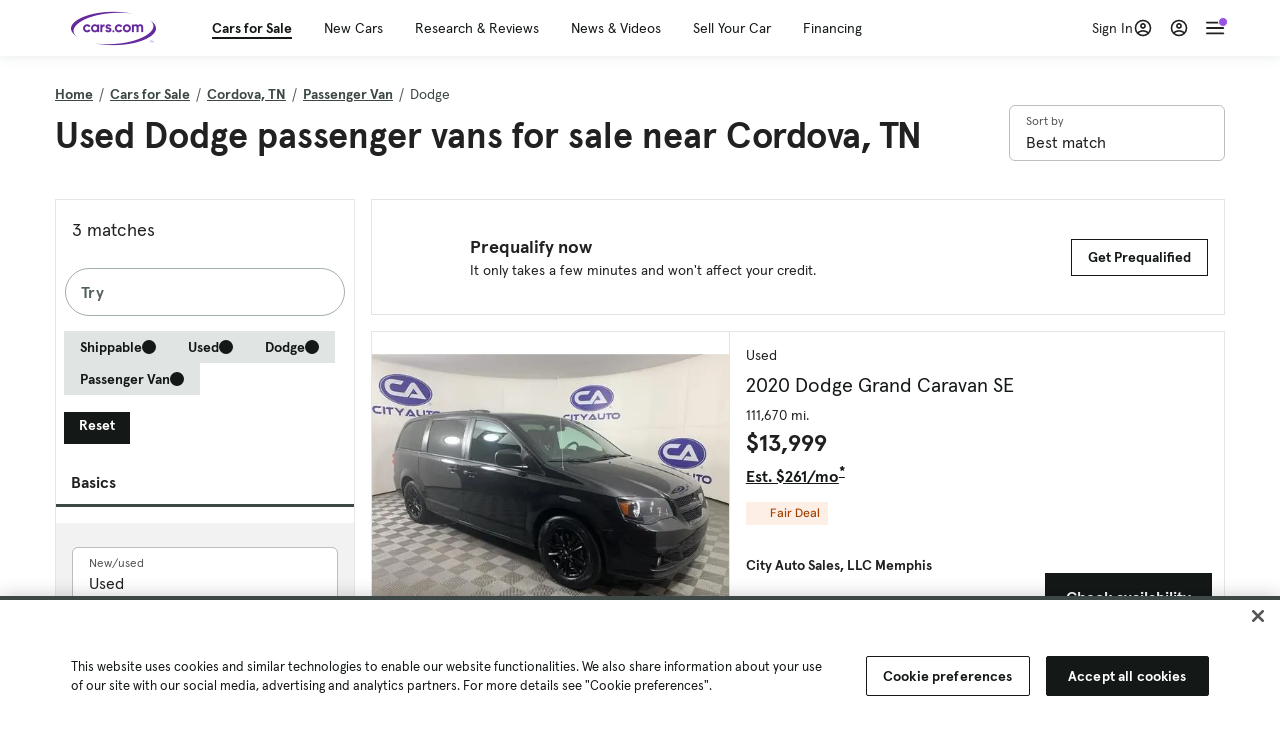

--- FILE ---
content_type: text/html; charset=utf-8
request_url: https://cars.qualtrics.com/jfe/form/SV_81Hx3Jkheo8zhmC
body_size: 19175
content:
<!DOCTYPE html>
<html class="JFEScope">
<head>
    <meta charset="UTF-8">
    <meta http-equiv="X-UA-Compatible" content="IE=edge">
    <meta name="apple-mobile-web-app-capable" content="yes">
    <meta name="mobile-web-app-capable" content="yes">
    <title>Qualtrics Survey | Qualtrics Experience Management</title>
    
        <link rel="dns-prefetch" href="//co1.qualtrics.com/WRQualtricsShared/">
        <link rel="preconnect" href="//co1.qualtrics.com/WRQualtricsShared/">
    
    <meta name="description" content="The most powerful, simple and trusted way to gather experience data. Start your journey to experience management and try a free account today.">
    <meta name="robots" content="noindex">
    <meta id="meta-viewport" name="viewport" content="width=device-width, initial-scale=1, minimum-scale=1, maximum-scale=2.5">
    <meta property="og:title" content="Qualtrics Survey | Qualtrics Experience Management">
    <meta property="og:description" content="The most powerful, simple and trusted way to gather experience data. Start your journey to experience management and try a free account today.">
    
        <meta property="og:image" content="https://cars.qualtrics.com/CP/Graphic.php?IM=IM_0ocZAgMDorIIuwJ">
    
    <script>(function(w) {
  'use strict';
  if (w.history && w.history.replaceState) {
    var path = w.location.pathname;
    var jfePathRegex = /^\/jfe\d+\//;

    if (jfePathRegex.test(path)) {
      w.history.replaceState(null, null, w.location.href.replace(path, path.replace(jfePathRegex, '/jfe/')));
    }
  }
})(window);
</script>
</head>
    <body id="SurveyEngineBody">
    <noscript><style>#pace{display: none;}</style><div style="padding:8px 15px;font-family:Helvetica,Arial,sans-serif;background:#fcc;border:1px solid #c55">Javascript is required to load this page.</div></noscript>
    
        <style type='text/css'>#pace{background:#fff;position:absolute;top:0;bottom:0;left:0;right:0;z-index:1}#pace::before{content:'';display:block;position:fixed;top:30%;right:50%;width:50px;height:50px;border:6px solid transparent;border-top-color:#0b6ed0;border-left-color:#0b6ed0;border-radius:80px;animation:q 1s linear infinite;margin:-33px -33px 0 0;box-sizing:border-box}@keyframes q{0%{transform:rotate(0)}100%{transform:rotate(360deg)}}
</style>
        <div id='pace'></div>
    
    <script type="text/javascript">
      window.QSettings = {
          
        jfeVersion: "8e142dc1f51c806b7d233dfd6f97eece737b4bda",
        publicPath: "/jfe/static/dist/",
        cbs: [], bootstrapSkin: null, ab: false,
        getPT: function(cb) {
          if (this.pt !== undefined) {
            cb(this.success, this.pt);
          } else {
            this.cbs.push(cb);
          }
        },
        setPT: function(s, pt) {
          this.success = s;
          this.pt = pt;
          if (this.cbs.length) {
            for (var i = 0; i < this.cbs.length; i++) {
              this.cbs[i](s, pt);
            }
          }
        }
      };
    </script>
    <div id="skinPrefetch" style="position: absolute; visibility: hidden" class="JFEContent SkinV2 webkit CSS3"></div>
    <script>(()=>{"use strict";var e,r,t,a,o,c={},n={};function d(e){var r=n[e];if(void 0!==r)return r.exports;var t=n[e]={id:e,loaded:!1,exports:{}};return c[e].call(t.exports,t,t.exports,d),t.loaded=!0,t.exports}d.m=c,e=[],d.O=(r,t,a,o)=>{if(!t){var c=1/0;for(l=0;l<e.length;l++){for(var[t,a,o]=e[l],n=!0,f=0;f<t.length;f++)(!1&o||c>=o)&&Object.keys(d.O).every(e=>d.O[e](t[f]))?t.splice(f--,1):(n=!1,o<c&&(c=o));if(n){e.splice(l--,1);var i=a();void 0!==i&&(r=i)}}return r}o=o||0;for(var l=e.length;l>0&&e[l-1][2]>o;l--)e[l]=e[l-1];e[l]=[t,a,o]},d.n=e=>{var r=e&&e.__esModule?()=>e.default:()=>e;return d.d(r,{a:r}),r},t=Object.getPrototypeOf?e=>Object.getPrototypeOf(e):e=>e.__proto__,d.t=function(e,a){if(1&a&&(e=this(e)),8&a)return e;if("object"==typeof e&&e){if(4&a&&e.__esModule)return e;if(16&a&&"function"==typeof e.then)return e}var o=Object.create(null);d.r(o);var c={};r=r||[null,t({}),t([]),t(t)];for(var n=2&a&&e;"object"==typeof n&&!~r.indexOf(n);n=t(n))Object.getOwnPropertyNames(n).forEach(r=>c[r]=()=>e[r]);return c.default=()=>e,d.d(o,c),o},d.d=(e,r)=>{for(var t in r)d.o(r,t)&&!d.o(e,t)&&Object.defineProperty(e,t,{enumerable:!0,get:r[t]})},d.f={},d.e=e=>Promise.all(Object.keys(d.f).reduce((r,t)=>(d.f[t](e,r),r),[])),d.u=e=>"c/"+{196:"vendors~recaptchav3",233:"db",438:"vendors~mockForm",821:"barrel-roll",905:"ss",939:"bf",1044:"matrix",1075:"mc",1192:"meta",1205:"timing",1365:"hmap",1543:"recaptchav3",1778:"slide",1801:"fade",2042:"jsApi",2091:"advance-button-template",2292:"hotspot",2436:"slider",2552:"vendors~scoring~cs~matrix",2562:"flip",2603:"mockForm",2801:"fancybox",3432:"mp",4522:"scoring",4863:"dd",5321:"vendors~mockForm~response-summary~fileupload",5330:"fileupload",5453:"default~cs~slider~ss",5674:"pgr",5957:"response-summary",6023:"vendors~fileupload",6198:"te",6218:"ro",6246:"focus-handler",6255:"captcha",6500:"default~hl~hotspot~matrix",6507:"prototype",7211:"sbs",7529:"cs",7685:"preview",7719:"default~hmap~pgr~ro~te~timing",8095:"default~cs~slider",8393:"draw",8606:"default~captcha~cs~db~dd~draw~fileupload~hmap~hl~hotspot~matrix~mc~meta~pgr~ro~sbs~slider~ss~te~timing",9679:"toc",9811:"hl"}[e]+"."+{196:"97848bc9e7c6051ecccc",233:"8ba9f6447cd314fbb68a",438:"53d5364f2fde015d63eb",821:"7889bb8e29b6573a7c1e",905:"351d3164dfd98410d564",939:"c8ff03d018d9cf872410",1044:"d8d7465fc033fbb10620",1075:"86a63d9fd6b94fccd78b",1192:"2bda7fa2af76817782a5",1205:"e0a338ca75eae4b40cc1",1365:"b3a7378eb91cc2c32d41",1543:"c245bb2c6da0a1de2911",1778:"89aa23ad976cab36539d",1801:"8cb2d1667aca0bc1260e",2042:"c48c082656b18079aa7e",2091:"4f0959084e4a4a187d1d",2292:"14fd8d7b863312b03015",2436:"96ce9dfbc69cf4a6f014",2552:"7cd2196cef0e70bb9e8a",2562:"3266dde7e4660ffcef3a",2603:"c8f6cb94cd9e79b57383",2801:"685cee5836e319fa57a8",3432:"6ae4057caed354cea4bd",4522:"1beb1b30ccc2fa30924f",4863:"4a0994a3732ac4fec406",5321:"41b49ced3a7a9cce58ab",5330:"4e241617d0d8f9638bed",5453:"171b59120e19c43bc4c6",5674:"144a9eb1a74ebd10fb2f",5957:"18b07be3e10880ac7370",6023:"2f608006811a8be8971c",6198:"31e404ce9bb91ad2fdc1",6218:"3cb64ba46db80f90121a",6246:"ba7b22b6a40782e5e004",6255:"a511708ee09ee539c882",6500:"e988cfdc3a56d687c346",6507:"63afbf731c56ba97ae7b",7211:"2d043279f45787cdbc6a",7529:"6440499b8bf1aaf62693",7685:"1241170f420176c2c6ef",7719:"8714f0d6579c8e712177",8095:"3b318c0e91b8cce117d5",8393:"2a48f184a447969fff1f",8606:"017a626bdaafbf05c221",9679:"20b914cfa638dfe959cc",9811:"e3e744cd3ab59c8be98b"}[e]+".min.js",d.miniCssF=e=>"fancybox.0bb59945b9873f54214a.min.css",d.g=function(){if("object"==typeof globalThis)return globalThis;try{return this||new Function("return this")()}catch(e){if("object"==typeof window)return window}}(),d.o=(e,r)=>Object.prototype.hasOwnProperty.call(e,r),a={},o="javascriptformengine:",d.l=(e,r,t,c)=>{if(a[e])a[e].push(r);else{var n,f;if(void 0!==t)for(var i=document.getElementsByTagName("script"),l=0;l<i.length;l++){var b=i[l];if(b.getAttribute("src")==e||b.getAttribute("data-webpack")==o+t){n=b;break}}n||(f=!0,(n=document.createElement("script")).charset="utf-8",n.timeout=120,d.nc&&n.setAttribute("nonce",d.nc),n.setAttribute("data-webpack",o+t),n.src=e),a[e]=[r];var s=(r,t)=>{n.onerror=n.onload=null,clearTimeout(u);var o=a[e];if(delete a[e],n.parentNode&&n.parentNode.removeChild(n),o&&o.forEach(e=>e(t)),r)return r(t)},u=setTimeout(s.bind(null,void 0,{type:"timeout",target:n}),12e4);n.onerror=s.bind(null,n.onerror),n.onload=s.bind(null,n.onload),f&&document.head.appendChild(n)}},d.r=e=>{"undefined"!=typeof Symbol&&Symbol.toStringTag&&Object.defineProperty(e,Symbol.toStringTag,{value:"Module"}),Object.defineProperty(e,"__esModule",{value:!0})},d.nmd=e=>(e.paths=[],e.children||(e.children=[]),e),d.p="",(()=>{if("undefined"!=typeof document){var e=e=>new Promise((r,t)=>{var a=d.miniCssF(e),o=d.p+a;if(((e,r)=>{for(var t=document.getElementsByTagName("link"),a=0;a<t.length;a++){var o=(n=t[a]).getAttribute("data-href")||n.getAttribute("href");if("stylesheet"===n.rel&&(o===e||o===r))return n}var c=document.getElementsByTagName("style");for(a=0;a<c.length;a++){var n;if((o=(n=c[a]).getAttribute("data-href"))===e||o===r)return n}})(a,o))return r();((e,r,t,a,o)=>{var c=document.createElement("link");c.rel="stylesheet",c.type="text/css",d.nc&&(c.nonce=d.nc),c.onerror=c.onload=t=>{if(c.onerror=c.onload=null,"load"===t.type)a();else{var n=t&&t.type,d=t&&t.target&&t.target.href||r,f=new Error("Loading CSS chunk "+e+" failed.\n("+n+": "+d+")");f.name="ChunkLoadError",f.code="CSS_CHUNK_LOAD_FAILED",f.type=n,f.request=d,c.parentNode&&c.parentNode.removeChild(c),o(f)}},c.href=r,t?t.parentNode.insertBefore(c,t.nextSibling):document.head.appendChild(c)})(e,o,null,r,t)}),r={3454:0};d.f.miniCss=(t,a)=>{r[t]?a.push(r[t]):0!==r[t]&&{2801:1}[t]&&a.push(r[t]=e(t).then(()=>{r[t]=0},e=>{throw delete r[t],e}))}}})(),(()=>{var e={3454:0};d.f.j=(r,t)=>{var a=d.o(e,r)?e[r]:void 0;if(0!==a)if(a)t.push(a[2]);else if(3454!=r){var o=new Promise((t,o)=>a=e[r]=[t,o]);t.push(a[2]=o);var c=d.p+d.u(r),n=new Error;d.l(c,t=>{if(d.o(e,r)&&(0!==(a=e[r])&&(e[r]=void 0),a)){var o=t&&("load"===t.type?"missing":t.type),c=t&&t.target&&t.target.src;n.message="Loading chunk "+r+" failed.\n("+o+": "+c+")",n.name="ChunkLoadError",n.type=o,n.request=c,a[1](n)}},"chunk-"+r,r)}else e[r]=0},d.O.j=r=>0===e[r];var r=(r,t)=>{var a,o,[c,n,f]=t,i=0;if(c.some(r=>0!==e[r])){for(a in n)d.o(n,a)&&(d.m[a]=n[a]);if(f)var l=f(d)}for(r&&r(t);i<c.length;i++)o=c[i],d.o(e,o)&&e[o]&&e[o][0](),e[o]=0;return d.O(l)},t=self.webpackChunkjavascriptformengine=self.webpackChunkjavascriptformengine||[];t.forEach(r.bind(null,0)),t.push=r.bind(null,t.push.bind(t))})()})();</script>
    <script src="/jfe/static/dist/jfeLib.d5f5decb72ad8e3baac1.min.js" crossorigin="anonymous"></script>
    <script src="/jfe/static/dist/jfe.d48939c9e7e8fc9556d2.min.js" crossorigin="anonymous"></script>


    <link href="/jfe/themes/templated-skins/qualtrics.2014:cars.9820517390:null/version-1765475774342-89bffa/stylesheet.css" rel="stylesheet"><link href="https://rsms.me/inter/inter.css" rel="stylesheet">

    <link id="rtlStyles" rel="stylesheet" type="text/css">
    <style id="customStyles"></style>

    <style>
      .JFEScope .questionFocused   .advanceButtonContainer {transition:opacity .3s!important;visibility:unset;opacity:1}
      .JFEScope .questionUnfocused .advanceButtonContainer, .advanceButtonContainer {transition:opacity .3s!important;visibility:hidden;opacity:0}
      .Skin .Bipolar .bipolar-mobile-header, .Skin .Bipolar .desktop .bipolar-mobile-header, .Skin .Bipolar .mobile .ColumnLabelHeader {display: none}

      /* Change color of question validation warnings */
      .Skin .ValidationError.Warn {color: #e9730c;}

      /* Hide mobile preview scrollbar for Chrome, Safari and Opera */
      html.MobilePreviewFrame::-webkit-scrollbar { display: none; }

      /* Hide mobile preview scrollbar for IE and Edge */
      html.MobilePreviewFrame { -ms-overflow-style: none; scrollbar-width: none; }
    </style>
    <style type="text/css">.accessibility-hidden{height:0;width:0;overflow:hidden;position:absolute;left:-999px}</style>
    <div id="polite-announcement" class="accessibility-hidden" aria-live="polite" aria-atomic="true"></div>
    <div id="assertive-announcement" class="accessibility-hidden" aria-live="assertive" role="alert" aria-atomic="true"></div>
    <script type="text/javascript">
      (function () {
        var o = {};
        try {
          Object.defineProperty(o,'compat',{value:true,writable:true,enumerable:true,configurable:true});
        } catch (e) {};
        if (o.compat !== true || document.addEventListener === undefined) {
          window.location.pathname = '/jfe/incompatibleBrowser';
        }

        var fv = document.createElement('link');
        fv.rel = 'apple-touch-icon';
        fv.href = "https://cars.qualtrics.com/CP/Graphic.php?IM=IM_eR3RqUaDkCmZcDb";
        document.getElementsByTagName('head')[0].appendChild(fv);
      })();
      QSettings.ab = false;
      document.title = "Qualtrics Survey | Qualtrics Experience Management";
      
      (function(s) {
        QSettings.bootstrapSkin = s;
        var sp = document.getElementById('skinPrefetch');
        if (sp) {
          sp.innerHTML = s;
        }
      })("<meta name=\"HandheldFriendly\" content=\"true\" />\n<meta name = \"viewport\" content = \"user-scalable = yes, maximum-scale=10, minimum-scale=1, initial-scale = 1, width = device-width\" />\n<div class='Skin'>\n\t<div id=\"Overlay\"></div>\n\t<div id=\"Wrapper\">\n\t\t\n\t\t<div class='SkinInner'>\n\t\t\t<div id='LogoContainer'>\n\t\t\t\t<div id='Logo'><img src=\"https://cars.qualtrics.com/CP/Graphic.php?IM=IM_4UzHhdp9et1Omp0\" /></div>\n\t\t\t</div>\n\t\t\t<div id='HeaderContainer'>\n\t\t\t\t<div id=\"BrandingHeader\"><script type=\"text/javascript\">\nQualtrics.SurveyEngine.addOnReady(function() {\njQuery('#Plug').attr('style', 'display:none !important');\n});\n<\/script></div>\n\t\t\t\t<div id='Header'>{~Header~}</div>\n\t\t\t</div>\n\t\t\t<div id='SkinContent'>\n\t\t\t\t<div id='Questions'>{~Question~}</div>\n\t\t\t\t<div id='Buttons'>{~Buttons~}</div>\n\t\t\t\t<div id='ProgressBar'>{~ProgressBar~}</div>\n\t\t\t</div>\n\t\t</div>\n\t\t<div id='Footer'>{~Footer~}</div>\n\t\t\n\t\t<div id='PushStickyFooter'></div>\n\t</div>\n\t<div id=\"Plug\" style=\"display:block !important;\"><a href=\"https://www.qualtrics.com/powered-by-qualtrics/?utm_source=internal%2Binitiatives&utm_medium=survey%2Bpowered%2Bby%2Bqualtrics&utm_content={~BrandID~}&utm_survey_id={~SurveyID~}\" target=\"_blank\" aria-label=\"{~PlugLabel~}\">{~Plug~}</a></div>\n</div>\n<script>Qualtrics.SurveyEngine.addOnload(Qualtrics.uniformLabelHeight);<\/script>\n\n<script>\n//TM6 Question Text Cell Padding\n\t//JFE\n\tPage.on('ready:imagesLoaded',function() {\n\t\tvar t = jQuery(\".QuestionText table\");\n\t  for (i=0; i<t.length; i++) {\n\t    if (t[i].cellPadding != undefined) {\n\t      var p = t[i].cellPadding + \"px\";\n\t      t.eq(i).find(\"th\").css(\"padding\",p);\n\t      t.eq(i).find(\"td\").css(\"padding\",p);\n\t    }\n\t  }\n\t});\n\t//SE\n\tjQuery(window).on('load',function() {\n\t\tif (jQuery(\"div\").hasClass(\"JFE\") == false) {\n\t    var t = jQuery(\".QuestionText table\");\n\t    for (i=0; i<t.length; i++) {\n\t      if (t[i].cellPadding != undefined) {\n\t        var p = t[i].cellPadding + \"px\";\n\t        t.eq(i).find(\"th\").css(\"padding\",p);\n\t        t.eq(i).find(\"td\").css(\"padding\",p);\n\t      }\n\t    }\n\t\t};\n\t});\n//TM21 iOS Text Box Width Fix\n//JFE\nPage.on('ready:imagesLoaded',function() {\n\tfunction isIE () {\n  \tvar myNav = navigator.userAgent.toLowerCase();\n  \treturn (myNav.indexOf('msie') != -1) ? parseInt(myNav.split('msie')[1]) : false;\n\t}\n\tif (!isIE()) {\n\t\tvar mq = window.matchMedia( \"(max-width: 480px)\" );\n\t\tif (mq.matches == true) {\n\t\t\tjQuery(\".Skin .MC .TextEntryBox\").css(\"width\",\"100%\");\n\t\t\tjQuery(\".Skin .TE .ESTB .InputText\").css(\"width\",\"100%\");\n\t\t\tjQuery(\".Skin .TE .FORM .InputText\").css(\"width\",\"100%\");\n\t\t\tjQuery(\".Skin .TE .ML .InputText\").css(\"width\",\"100%\");\n\t\t\tjQuery(\".Skin .TE .PW .InputText\").css(\"width\",\"100%\");\n\t\t\tjQuery(\".Skin .TE .SL .InputText\").css(\"width\",\"100%\");\n\t\t\tjQuery(\".Skin .TE .FollowUp .InputText\").css(\"width\",\"100%\");\n\t\t};\n\t};\n});\n//SE\njQuery(window).on('load',function() {\n\tfunction isIE () {\n  \tvar myNav = navigator.userAgent.toLowerCase();\n  \treturn (myNav.indexOf('msie') != -1) ? parseInt(myNav.split('msie')[1]) : false;\n\t}\n\tif (!isIE()) {\n\t\tvar mq = window.matchMedia( \"(max-width: 480px)\" );\n\t\tif (jQuery(\"div\").hasClass(\"JFE\") == false && mq.matches == true) {\n\t\t\tjQuery(\".Skin .MC .TextEntryBox\").css(\"width\",\"100%\");\n\t\t\tjQuery(\".Skin .TE .ESTB .InputText\").css(\"width\",\"100%\");\n\t\t\tjQuery(\".Skin .TE .FORM .InputText\").css(\"width\",\"100%\");\n\t\t\tjQuery(\".Skin .TE .ML .InputText\").css(\"width\",\"100%\");\n\t\t\tjQuery(\".Skin .TE .PW .InputText\").css(\"width\",\"100%\");\n\t\t\tjQuery(\".Skin .TE .SL .InputText\").css(\"width\",\"100%\");\n\t\t\tjQuery(\".Skin .TE .FollowUp .InputText\").css(\"width\",\"100%\");\n\t\t};\n\t};\n});\n<\/script>\n\n<style>.Skin .QuestionOuter.Matrix{max-width:1100px}</style>\n");
      
      
      (function() {
        var fv = document.createElement('link');
        fv.type = 'image/x-icon';
        fv.rel = 'icon';
        fv.href = "https://cars.qualtrics.com/CP/Graphic.php?IM=IM_bdYYI4BiyXYEhx3";
        document.getElementsByTagName('head')[0].appendChild(fv);
      }());
      
      
    </script>
        <script type="text/javascript">
          (function(appData) {
            if (appData && typeof appData === 'object' && '__jfefeRenderDocument' in appData) {
              var doc = appData.__jfefeRenderDocument

              if (doc === 'incompatible') {
                window.location = '/jfe/incompatibleBrowser';
                return
              }

              window.addEventListener('load', function() {
                // farewell jfe
                delete window.QSettings
                delete window.webpackJsonp
                delete window.jQuery
                delete window.ErrorWatcher
                delete window.onLoadCaptcha
                delete window.experimental
                delete window.Page

                var keys = Object.keys(window);
                for (let i in keys) {
                  var name = keys[i];
                  if (name.indexOf('jQuery') === 0) {
                    delete window[name];
                    break;
                  }
                }

                document.open();
                document.write(doc);
                document.close();
              })
            } else {
              // prevent document.write from replacing the entire page
              window.document.write = function() {
                log.error('document.write is not allowed and has been disabled.');
              };

              QSettings.setPT(true, appData);
            }
          })({"FormSessionID":"FS_5r1ZVM6E6XjZ0vo","QuestionIDs":["QID1","QID2"],"QuestionDefinitions":{"QID1":{"DefaultChoices":false,"DataExportTag":"Q1","QuestionID":"QID1","QuestionType":"Meta","Selector":"Browser","Configuration":{"QuestionDescriptionOption":"UseText"},"Choices":{"1":{"Display":"Browser","TextEntry":1},"2":{"Display":"Version","TextEntry":1},"3":{"Display":"Operating System","TextEntry":1},"4":{"Display":"Screen Resolution","TextEntry":1},"5":{"Display":"Flash Version","TextEntry":1},"6":{"Display":"Java Support","TextEntry":1},"7":{"Display":"User Agent","TextEntry":1}},"Validation":"None","GradingData":[],"Language":{"EN":{"QuestionText":"Click to write the question text","Choices":{"1":{"Display":"Browser"},"2":{"Display":"Version"},"3":{"Display":"Operating System"},"4":{"Display":"Screen Resolution"},"5":{"Display":"Flash Version"},"6":{"Display":"Java Support"},"7":{"Display":"User Agent"}}}},"NextChoiceId":4,"NextAnswerId":1,"SurveyLanguage":"EN"},"QID2":{"DefaultChoices":false,"DataExportTag":"Q2","QuestionType":"MC","Selector":"SAVR","SubSelector":"TX","Configuration":{"QuestionDescriptionOption":"UseText"},"Choices":{"1":{"Display":"Experience using Cars.com"},"2":{"Display":"Receive assistance for trouble I am experiencing with the Cars.com site"},"3":{"Display":"Leave feedback for a dealership"},"4":{"Display":"Receive assistance for trouble I am experiencing with listing my vehicle for sale on Cars.com"},"5":{"Display":"Experience using Your Garage","DisplayLogic":{"0":{"0":{"LeftOperand":"Page","LogicType":"EmbeddedField","Operator":"Contains","RightOperand":"/your-garage","Type":"Expression"},"1":{"Conjuction":"Or","LeftOperand":"Page Referrer","LogicType":"EmbeddedField","Operator":"Contains","RightOperand":"/your-garage","Type":"Expression"},"Type":"If"},"Type":"BooleanExpression","inPage":false}},"6":{"Display":"Feature request"}},"ChoiceOrder":[1,"6","5",2,"4",3],"Validation":{"Settings":{"ForceResponse":"ON","ForceResponseType":"ON","Type":"None"}},"GradingData":[],"Language":{"EN":{"QuestionText":"What type of feedback would you like to provide?","Choices":{"1":{"Display":"Experience using Cars.com"},"2":{"Display":"Receive assistance for trouble I am experiencing with the Cars.com site"},"3":{"Display":"Leave feedback for a dealership"},"4":{"Display":"Receive assistance for trouble I am experiencing with listing my vehicle for sale on Cars.com"},"5":{"Display":"Experience using Your Garage"},"6":{"Display":"Feature request"}}}},"NextChoiceId":7,"NextAnswerId":1,"QuestionID":"QID2","DataVisibility":{"Private":false,"Hidden":false},"SurveyLanguage":"EN"}},"NextButton":null,"PreviousButton":false,"Count":2,"Skipped":0,"NotDisplayed":0,"LanguageSelector":null,"Messages":{"PoweredByQualtrics":"Powered by Qualtrics","PoweredByQualtricsLabel":"Powered by Qualtrics: Learn more about Qualtrics in a new tab","A11yNextPage":"You are on the next page","A11yPageLoaded":"Page Loaded","A11yPageLoading":"Page is loading","A11yPrevPage":"You are on the previous page","FailedToReachServer":"We were unable to connect to our servers. Please check your internet connection and try again.","ConnectionError":"Connection Error","IPDLError":"Sorry, an unexpected error occurred.","Retry":"Retry","Cancel":"Cancel","Language":"Language","Done":"Done","AutoAdvanceLabel":"or press Enter","DecimalSeparator":"Please exclude commas and if necessary use a point as a decimal separator.","IE11Body":"You are using an unsupported browser. Qualtrics surveys will no longer load in Internet Explorer 11 after March 15, 2024.","BipolarPreference":"Select this answer if you prefer %1 over %2 by %3 points.","BipolarNoPreference":"Select this answer if you have no preference between %1 and %2.","Blank":"Blank","CaptchaRequired":"Answering the captcha is required to proceed","MCMSB_Instructions":"To select multiple options in a row, click and drag your mouse or hold down Shift when selecting. To select non-sequential options, hold down Control (on a PC) or Command (on a Mac) when clicking. To deselect an option, hold down Control or Command and click on a selected option.","MLDND_Instructions":"Drag and drop each item from the list into a bucket.","PGR_Instructions":"Drag and drop items into groups. Within each group, rank items by dragging and dropping them into place.","ROSB_Instructions":"Select items and then rank them by clicking the arrows to move each item up and down."},"IsPageMessage":false,"ErrorCode":null,"PageMessageTranslations":{},"CurrentLanguage":"EN","FallbackLanguage":"EN","QuestionRuntimes":{"QID1":{"Highlight":false,"ID":"QID1","Type":"Meta","Selector":"Browser","SubSelector":null,"ErrorMsg":null,"TerminalAuthError":false,"Valid":false,"MobileFirst":false,"QuestionTypePluginProperties":null,"CurrentMultiPageQuestionIndex":0,"Displayed":true,"PreValidation":"None","IsAutoAuthFailure":false,"ErrorSeverity":null,"PDPErrorMsg":null,"PDPError":null,"QuestionText":"Click to write the question text","Choices":{"1":{"Display":"Browser"},"2":{"Display":"Version"},"3":{"Display":"Operating System"},"4":{"Display":"Screen Resolution"},"5":{"Display":"Flash Version"},"6":{"Display":"Java Support"},"7":{"Display":"User Agent"}},"WontBeDisplayedText":"This question will not be displayed to the recipient.","Active":true},"QID2":{"Highlight":false,"ID":"QID2","Type":"MC","Selector":"SAVR","SubSelector":"TX","ErrorMsg":null,"TerminalAuthError":false,"Valid":false,"MobileFirst":false,"QuestionTypePluginProperties":null,"CurrentMultiPageQuestionIndex":0,"Displayed":true,"PreValidation":{"Settings":{"ForceResponse":"ON","ForceResponseType":"ON","Type":"None"}},"Choices":{"1":{"ID":"1","RecodeValue":"1","VariableName":"1","Text":"","Display":"Experience using Cars.com","InputWidth":null,"Exclusive":false,"Selected":false,"Password":false,"TextEntry":false,"TextEntrySize":"Small","TextEntryLength":null,"InputHeight":null,"Error":null,"ErrorMsg":null,"PDPErrorMsg":null,"PDPError":null,"Displayed":true},"2":{"ID":"2","RecodeValue":"2","VariableName":"2","Text":"","Display":"Receive assistance for trouble I am experiencing with the Cars.com site","InputWidth":null,"Exclusive":false,"Selected":false,"Password":false,"TextEntry":false,"TextEntrySize":"Small","TextEntryLength":null,"InputHeight":null,"Error":null,"ErrorMsg":null,"PDPErrorMsg":null,"PDPError":null,"Displayed":true},"3":{"ID":"3","RecodeValue":"3","VariableName":"3","Text":"","Display":"Leave feedback for a dealership","InputWidth":null,"Exclusive":false,"Selected":false,"Password":false,"TextEntry":false,"TextEntrySize":"Small","TextEntryLength":null,"InputHeight":null,"Error":null,"ErrorMsg":null,"PDPErrorMsg":null,"PDPError":null,"Displayed":true},"4":{"ID":"4","RecodeValue":"4","VariableName":"4","Text":"","Display":"Receive assistance for trouble I am experiencing with listing my vehicle for sale on Cars.com","InputWidth":null,"Exclusive":false,"Selected":false,"Password":false,"TextEntry":false,"TextEntrySize":"Small","TextEntryLength":null,"InputHeight":null,"Error":null,"ErrorMsg":null,"PDPErrorMsg":null,"PDPError":null,"Displayed":true},"5":{"ID":"5","RecodeValue":"5","VariableName":"5","Text":"","Display":"Experience using Your Garage","InputWidth":null,"Exclusive":false,"Selected":false,"Password":false,"TextEntry":false,"TextEntrySize":"Small","TextEntryLength":null,"InputHeight":null,"Error":null,"ErrorMsg":null,"PDPErrorMsg":null,"PDPError":null,"Displayed":false},"6":{"ID":"6","RecodeValue":"6","VariableName":"6","Text":"","Display":"Feature request","InputWidth":null,"Exclusive":false,"Selected":false,"Password":false,"TextEntry":false,"TextEntrySize":"Small","TextEntryLength":null,"InputHeight":null,"Error":null,"ErrorMsg":null,"PDPErrorMsg":null,"PDPError":null,"Displayed":true}},"ChoiceOrder":["1","6","2","4","3"],"ChoiceTextPosition":"Left","Selected":null,"IsAutoAuthFailure":false,"ErrorSeverity":null,"PDPErrorMsg":null,"PDPError":null,"QuestionText":"What type of feedback would you like to provide?","ExistingChoices":{},"ProcessedDisplayChoiceOrder":["1","6","2","4","3"],"ChoiceOrderSetup":true,"Active":true}},"IsEOS":false,"FailedValidation":false,"PDPValidationFailureQuestionIDs":[],"BlockID":"BL_efZV8eIc4EQ2sv4","FormTitle":"Qualtrics Survey | Qualtrics Experience Management","SurveyMetaDescription":"The most powerful, simple and trusted way to gather experience data. Start your journey to experience management and try a free account today.","TableOfContents":null,"UseTableOfContents":false,"SM":{"BaseServiceURL":"https://cars.qualtrics.com","SurveyVersionID":"9223370314410068697","IsBrandEncrypted":false,"JFEVersionID":"03fe6757db2b5fa6b3fa7f1a6bef80a9295ac371","BrandDataCenterURL":"https://yul1.qualtrics.com","XSRFToken":"KxoNGt8W4dNjgyT5XGbgEw","StartDate":"2026-01-29 23:01:19","StartDateRaw":1769727679437,"BrandID":"cars","SurveyID":"SV_81Hx3Jkheo8zhmC","BrowserName":"Chrome","BrowserVersion":"131.0.0.0","OS":"Macintosh","UserAgent":"Mozilla/5.0 (Macintosh; Intel Mac OS X 10_15_7) AppleWebKit/537.36 (KHTML, like Gecko) Chrome/131.0.0.0 Safari/537.36; ClaudeBot/1.0; +claudebot@anthropic.com)","LastUserAgent":"Mozilla/5.0 (Macintosh; Intel Mac OS X 10_15_7) AppleWebKit/537.36 (KHTML, like Gecko) Chrome/131.0.0.0 Safari/537.36; ClaudeBot/1.0; +claudebot@anthropic.com)","QueryString":"","IP":"18.191.15.143","URL":"https://cars.qualtrics.com/jfe/form/SV_81Hx3Jkheo8zhmC","BaseHostURL":"https://cars.qualtrics.com","ProxyURL":"https://cars.qualtrics.com/jfe/form/SV_81Hx3Jkheo8zhmC","JFEDataCenter":"jfe5","dataCenterPath":"jfe5","IsPreview":false,"LinkType":"anonymous","geoIPLocation":{"IPAddress":"18.191.15.143","City":"Columbus","CountryName":"United States","CountryCode":"US","Region":"OH","RegionName":"Ohio","PostalCode":"43215","Latitude":39.9625,"Longitude":-83.0061,"MetroCode":535,"Private":false},"geoIPV2Enabled":true,"EDFromRequest":[],"FormSessionID":"FS_5r1ZVM6E6XjZ0vo"},"ED":{"SID":"SV_81Hx3Jkheo8zhmC","SurveyID":"SV_81Hx3Jkheo8zhmC","Q_URL":"https://cars.qualtrics.com/jfe/form/SV_81Hx3Jkheo8zhmC","UserAgent":"Mozilla/5.0 (Macintosh; Intel Mac OS X 10_15_7) AppleWebKit/537.36 (KHTML, like Gecko) Chrome/131.0.0.0 Safari/537.36; ClaudeBot/1.0; +claudebot@anthropic.com)","Q_CHL":"anonymous","Q_LastModified":1769099313,"Q_Language":"EN"},"PostToStartED":{},"FormRuntime":null,"RuntimePayload":"8/KNQBTUsfbHMPFCziBgnp2579+UYp38T612ul+aGgrji7EfDfJ3jinYZ5zWeJptnMIAns3GWWs5JsVoY+1ZnpM6HndKlZFbbgMHt1wc2iivLfSqQc4oiJnozglLKp/1rfUH3CO089qqKM0b68xafVHc7imwPN4IOrDLccY1bEnps7pQ35O1O314/mhy2fVRnwd8wH97qIQhFxdo4dRqgdELtYv3oL8S7A/7CD1+p8Ym8K+gBwfwQhnC0FrCan3fZtki+J6nOzO28LLb+S/OjkuNe11D0vgSxrmBz3uEEpriVcFxoEsmldktfbVvqA3LhJ8sIrLOKn5LG/BQMi/2rI81fofyRJ4Aw/rXGvTSsREbZOAWsDvbLw6vrPSqYxG0W+1JeIdS+1B9NKS8kfqJcg287WV+s3rwr1UYEHyx50iF0mcWRFnZiPDVYLrOxt52jbG2xDJcPmMJS9jU0QpOl3NJvlWrOc4M3ZPKkhNzh7QNqTdT/kOtsECdOz6n/ZvBYMcoB2w5Z2x4AY9Vuoqx2wOjMJUB7DW0mbnwF21VOjWAqqiekdv+swfU7ARMRtW2p1e1u8n1wjhyAaPkZOlbl843Za8u85En5s85YAS+TiroW7wmn2UzH7D6ExnFA1luXNMb9SJwq8a+TxSWMsweO8Y0kt0I/inm1tplpUkIGrJ5umlJCLEOUp3z1m3wPnuUBPZ3xiI9zbxCzGh0/93QOcZg+bIkFURCemieD1O21H0TqOLoyGflFSnbHYXFZoWEz2DxTEAMuCIdugJ6KPLawJrR3pogrog240GsiK40pQRObehh8mKMMtcuGS6jXcJe1n718bQcTX4Urj4X/i1Wc+xIE0UJO5Y4D9lIJJdrEZRN05n9PYUgDKxz2rCratIphc1M9gSt3LzkvAHlTgN5z6IyzziS15+XyPTLFAopJY0F6hscY8AVXLATSSe49Cl16TTp4rw24mQ1DvyC9AoyInxha7/7mrbwRJY58YMFqJHHuaLBeskEgsSBTk+0fXPWFOW1Uq9vAtlD4WqVgEVrLeFa1nPz+2vRXvUxpmYRmY4T0sQ41B9igl9C2ud775sir0k41J5rqkbSbLmk/NbNWtEdxrALr94cxNJAuabbusiOKjvog47OoGEJTs4jK2DWEZDY+VYPVHFZjQrkcxkGC+uBuX8UKSv/H8DYDmruUCALqUaWlkPFyTHGpHNv0bsxS6k+hHKZ9S+Pi3HJGNUcGPLKVaIJ8eZIcJw44qdmOVEsldMZl5qU/gELSTfF//kSnaT9FwMP3DRzeNXl3bjZS2MB2Ig2phCSNjAtlb6ZcitPuovOACF4bGX/7+r4M8BnLR75fK4qwZ7hudLWj7JThc8PR05g9RLBpakwzL6A+rx5E4epVjDnC1OGWrMuESFaLYYwEsnRupOuPmPcc29DeKYyWtwze9DmMPEkLwF96VrkjfeMiEDYX/D7GjESqx+p2WjoG57+G0UhMlPbN45FxCcC3rS5KrDzFFX/OmtZLGOdInlmYArrY7jEfsaejW+k/Y0nUFYp4EY5ebgBwovbBzB3W5h4BYdnnXuZl3dUZ34hiXOFNnwaz+L3agKaHoL4/W4TfQgG6TszYX4Z59/ga6gONGnFe9CDPtq9OYoSh3pp44V/ST0wVQHjsnF2JkXBxNp2SvJw7bJCy/yx77y/SyFHFqZ4dy4r8SHTB4DhLG5nOf1yBWjRZp8N15rqmgNuPH9QJO01qOdnT1xT5Um2QQ7UJ8GT3wDamKRdybrxGFfRGB8QpzkF1tChDLXF2PPmeiH4QDsWveSCw46OY9d5mXw8P1nEW2d5bpGcRV0oJQI4J56/7xs34f3WUcyjKa0opCrmGd+EHY/[base64]/xsB5Xyv0fas4EXj5dehu68qiqAycW9xBkmw9kmOAOMjfF9Qld7ulH+EuwMc/72py5HtPwvQGEmpU7ZzR9LKKvkfev3KDfZdwLXcBCPBsH7K/p0tv8DU2YNVFqHZqTHkiF/giLwXY7FLdzUK/qeRBpDvhPtGTe4VPErRYNq+ewwI//KB8l/qvPpcJEdEhbvILcQWQTMgefjJPS7xJpBSz0LOMnUFk3rz/N4LzOgcMr9P3ydQPxBfPKaCfZ7CeQRP/[base64]/hPUVriI8c3A1Kw/wdcYUesjvPX8ZdjWoKNZprV+78XFlLuD285T9kNhY/CqYNpqeTMq2IcyHtE9JKjbfrnei4FavfSbjIptMlQIjyBW6WrlJynrdd4PsyJ3uvTk9k6sXX1X4ES1avw0FtE++kay/aUtcoWxcG8iZ5jJ6+POZyvi6HWfUhHIT+WP39VE9fpm8UfJ9i6NnnB1CcMrfMMkHcIv+LLxpVOAuAiuMBB/CCZXx0dybNeY8ZqzoRM2rdh1nOGqhgwAuJDJkqNUIljLHbgEzHZsxLa8loRVnPvYHFaJrmVMYYhGVoFNHBMl54WHkShhLsI220VONfkiTp8j358MlmewziiCqqKtPbKh6RPqk7w4oyzJoFxd7sFpkrfm2DnW6+s2ooK0bBctSVCISj3/DjISDXkbPj5F/frRbBlIOBFVABQrBQvlDTn/GyQm+lUDZdm6GnD66YkJILLfzI7q5gQ0Q5JnlT/A/BkbPOWsDXpjo41sORFgEWPUXNrUwCe+S9fHOqCZwZYJMTWf20AqbhDj6mNoDTIB6ZAqi84R9lUO2l5r0S0iaOkw20MRmYfeVO2/mQauWcJ4Mc4QfJsGHuHh+tuYEJfUsSw1biZ3GqbXERQpasD4hZ+/4zjdadGKsxAAycmdNoIvZ19ayM03KHhnEfLT2pPYK4VBIhrDA34bOWV47pWJR499LaV2/yZp5niQLxMwndmDQcvRAAE3Q9kxrVS+tH+poeamnVVPn70KkP/KSaJiNNy3odJ/jqTHXvjlGFTtnjrPjgtk1GgBVElaxw7g/[base64]/ux8oMAtbWXsxAfYG831wWmUAnJr1ss/DxkDz5kQgcR1I0Lk84AhWD8cutvSfSdtZ6ewOPbayBaIBfbEGWJf4qBqOJ8y441rcd2V2IECTPrxuMb4y0svpTSpApw2VE/9ayvjpd+pgCkhrOl3KHL2M/[base64]/axEpRsUh51iwoAvV7aTD52fsSRXuM9bJ3R/kdrWCEtPSgHJhS/gz0/uEQvu5bw+tl8K66cKjciVvAar7VJ3h9bLi64AGFvdJuDlhkHn6UUyPvq6qpac2x43dT5L2VCR5LsrxYS6F9Ujq3D09/04tIYb14GnJzeyWnXUzsWnKvk4qoWgmpb+UASPN/51enFGLMMmE4Ne4nbYY7zbCcGZSvKzrqMsYLym3qqUDlo0o9mLYUI5ST9uhjB6LuPFyvao5yolEvRH3HlkjDMiTJVf4PLRYmPaVd6oya7RXOpAuTQZLfV/lulvEA0ufeOGNHTW9hsh3z3YezrRQISz5DO5G/4m+2i412XPZpUIW49vdwWkMT3Kz0CrsS9Jz3xYL0SBLykXkEvFlkmViP2MxgI9tJu9MUfJQzZNw02QcFQ/h7KyTV/4bgnsv0zypQJ1x7FUbf9dhFuyn66uEQtiwf9LmabuIPGQd7GFBzmzLJcKjds668nohzrjt5ETx62nD2iwLbqVFSTvbrADTpIEKbcywVKFv5rmqqAFej/Mq+hE98MrboxyfcE+G5tcZHgdt55Bc9nEv++PTOkGX/2sH2Um8+eCnUUqj8KSt5UUEoUlFO51gov6ubtCEroBLeJH0wyu5HBpnn4TUqUTwz0HBRx4YXzOAEUZ3Rx6L7yDVi0lnHjn3Gowgw0gUSULNM6FQj/PQjFOGX+lt64kJelXOoUlHEnCYANP+J3YCX0bcL2iTp/4sXNH3lingcDuipWFDJ89T2TIIU72Q4fXxWXc1nj3ry4K2/O8vERsfKYfDSYSht6Ld1h/5cetknvvOzNKtdcq9c/vmnbRVoi83t/x92DppcgHfm9mESWq3dngkBCWMf43343NZus2+lwAfV37JCU6c6h3yTu5PqXrjVRcbfcM0zldrqkinnwsnWhVScLX5oX7HcXXylr91JrwpGYPEC2ZnJrmMdILxrxWH4pUcVKvF288kJANXKU9eYrSJ9/[base64]/AgHQoyWuDgjKZySqQr3ZTRE0MPSiu/qaJVd3690xNEbyhGJtZyUB+RDZa/jU+egolzYiJBzkoRuo/VqJuehcf5FtLQXKfflCZkRY/3oiZGCPFq8ez8FsMB2UqiCw1LDUph2Xc/2rhnOQrHFu0G3ZMg4aK6CSjyDMTSUkkGz/DrlANDMiLG9g1NTzXvEeeX5ZtKVYilx4ZW+ht8CkhOioqvyh7o4hDtQEwxclAcpOPHqbFVER3ztGzlSrXHw5EVmz3vGn4tyhlz9/+TlJ/C4Ee1PuHCpvgaQ90vdroNdaR+mRgsnHtd2x2pG2iC+FKVvbORus0qzgQIGsS2N6Iw7qjfpb8pa546FNUPckyKISwYPptQBa7AC2C5qtDg+jyGK8/IZfZNNeag/2qs8A3IjAhyBmGl+S8Lz/sPIaBpmBEktj3U3cDkMMyzhiGgU13PoUwiinfpb5XDz6wmg9Y7jGOX6CWeTxjswJPvwEkJ/d5KNn1TJr6A6AmELsHy++ZNREyNCyL2ep6l5BDH3Xd6thCVth+n8FLYJrr3HB9Qa1+SzxOtSePHKgNYSUGPohDpuCOJSvg5D6f4rHW38/57h8bn3JAYfbvIUZa1rtH4FkEBKKYPce8v9eV914uR7DRQaH0eXOA7X6Xyw+D1IAhF6Nj1tcpiAnD3NUCpNv39DxpoXnuXqTgGpfsGjM0Q3RxknDZyRchRREvkRM/0Q/vvFoVboldt+vXE0gmyh6Uh4ExAS8MYCQsZXITSgUSpHS4uRT1lHDTiddvahPDWWvR/zKfqqJ05RbGbDcTS3zkEWaOt/AMkVCd1erHL7hWHKAjv5L+hrDqpdAOlEXNe8+n4X/i694IY1JuX7I5VshgxCq9PfOZv4RQKlaO8NAYZGy68sg+74o2/k3fcrkosq1Zn9k0M4A4DOYqTT0lBdQFmsrQf4t/GUxWgui6WnMphNF2xmDvHPa0tQcr/W1/l7nPFDCjRGMs6AEi1vTbXVPeyAIy7LT2n56lToR9AkBUGRxDMr/B7zLb4YglBL1yZ4rbJyrq3gASecTboTTRPC0qXPSVxw0D6cSHDJZzj97Pd6dKybf/tBhHQ3CQA9q8qudzvIJHuWOLKcBZRHUcbPVD3XHu3iTXb2cl1XHmUQpO0CwXnJFBZ8zI7RBigMbhLLz86CdTbUJPcj5TfByTov2XkIFaRU/INhldO8RveS7juWrU0sYVf/DeGBoEBetcmYRlj/P1wjKYJS6mH9soyzWgXijRViPiGo0utpaHnYTb6tuspBOp05xOmFj8dPp/[base64]/IIq1l13cVxQVNnMfPmNjheBt7nNQ+hqs5Q2Hg9bP0dmtQnsbx8PB0aavH//ldbwKI4xMyIV0L2/frhBzrK5K4Pl1/50roUebH37ayRT7okTnpx0SrjPHBdrmXpXzKORuCqAuHxwfFGZ5kLh/mR5x2IGu/tfkiV4wnSLI741L3fxg5UYUe+r7Ttx9nB8RKjXmfcq58vQ0JnCOLSbj8F7DKdYSjECYQJpaVE221azeIlzX0HvEDhoRj6+5vdDPGQHdkIorxwto6cBr1QVdxZK0fvvVDXBvgBgSqfdmIYtQfvH/QOUH7UkgBZZCBZsFMcYljzZYE5ykl8U4S6yQc5XMkn8MHfnYKiqqeVzFwaMmuoTHre5MACxegnbPb251jJISby5EQXdtuQb7BO2WKCvWmmIH1Y4Re/qL4df1dkrkH1csjFVykYiduFE/OOvgIYAAXp+ObyVusqvSYT0dwiA7bSP/Ep2Q0QR1wB7gFZW2iH6SFUlNp0uBCnFSD19lL9ilCoGN0+g3J/x2wQaZRA0OXG/asszSPZMdEtAS0MIYNasN2dlowPTZU3n63G3CqH5hySMLjjJEKQDhZ0imgwULawmfend+qzOVVWlg1yBTguzYr6bat63wjKMimUIRocjdGuG39cg6rP+vFEnX8qWCZT/6PpMzM8xi/VkGg+gyHXIjG8CbBVJM4frHsFHElMp9CL97GsaL9Za0lp+LIaIMQ9VkEqyBM6M1NTTMpu8rlZnmWdT78gbWudufXn/ass08b+deiXzbmbSRmmlqLfcvquxqcxAflWRO1XnVx66UkaxwNeacvL1GPWbTSCx1wMUN9ghfCv/p33U3D5Qh7+eU9AOOfXRpVNi8kOP4hbfvXoIaM7OH3XOvT6hPapMXMKPN0EMKd5Yxb21P5+Ryp2ujRfehe/YS+nIO6xBbcrk8Nd7waQWAAhTHO09FCROZkuDssYRNQPgcgBkQ4Fq5WmyY05x0mOw7vfe3lW3tq4aGvsqSGIELXMo6kWHTfL9IjeQdNmdY9mHGOsdk77m08uAXoi4Hjdqe7K6wJ/rqcV9Ju0olhricso7Qr11CBprGaPN3GOFJf2kqYwZSQqm1WAcmg","TransactionID":1,"ReplacesOutdated":false,"EOSRedirectURL":null,"RedirectURL":null,"SaveOnPageUnload":true,"ProgressPercent":0,"ProgressBarText":"Survey Completion","ProgressAccessibleText":"Current Progress","FormOptions":{"BackButton":false,"SaveAndContinue":true,"SurveyProtection":"PublicSurvey","NoIndex":"Yes","SecureResponseFiles":true,"SurveyExpiration":"None","SurveyTermination":"DisplayMessage","Header":"<script>\n    jQuery(\".AdvanceButton\").hide();\n    <\/script>","Footer":"","ProgressBarDisplay":"None","PartialData":"+2 days","PreviousButton":{"Display":"Previous"},"NextButton":{"Display":"Next"},"SurveyTitle":"Qualtrics Survey | Qualtrics Experience Management","SkinLibrary":"cars","SkinType":"templated","Skin":"qualtrics.2014:cars.9820517390:null","NewScoring":1,"EOSMessage":"MS_eQJU8qmoIbhUiJ8","ShowExportTags":false,"CollectGeoLocation":false,"SurveyMetaDescription":"The most powerful, simple and trusted way to gather experience data. Start your journey to experience management and try a free account today.","PasswordProtection":"No","AnonymizeResponse":"No","RefererCheck":"No","ConfirmStart":false,"AutoConfirmStart":false,"ResponseSummary":"No","EOSMessageLibrary":"UR_abLyykajozQA1eJ","EOSRedirectURL":"http://","EmailThankYou":false,"ThankYouEmailMessageLibrary":null,"ThankYouEmailMessage":null,"InactiveSurvey":"DefaultMessage","PartialDeletion":null,"PartialDataCloseAfter":"LastActivity","AvailableLanguages":{"EN":[]},"CustomStyles":{"customCSS":".Skin { \n  font-family: \"Inter var\", Helvetica, Arial, sans-serif; \n}\n\n@supports (font-variation-settings: normal) {\n  .Skin { \n    font-family: \"Inter var alt\", Helvetica, Arial, sans-serif; \n  }\n}"},"Autoadvance":true,"ExternalCSS":"https://rsms.me/inter/inter.css","AutoadvanceHideButton":false,"AutoadvancePages":true,"ProtectSelectionIds":true,"headerMid":"","SurveyName":"Feedback - Responsive","SurveyLanguage":"EN","ActiveResponseSet":"RS_3I9aqL70DKui23k","SurveyStartDate":"0000-00-00 00:00:00","SurveyExpirationDate":"0000-00-00 00:00:00","SurveyCreationDate":"2022-03-18 21:16:16","SkinOptions":{"Version":3,"AnyDeviceSupport":true,"Icons":{"favicon":"https://cars.qualtrics.com/CP/Graphic.php?IM=IM_bdYYI4BiyXYEhx3","appleTouchIcon":"https://cars.qualtrics.com/CP/Graphic.php?IM=IM_eR3RqUaDkCmZcDb","ogImage":"https://cars.qualtrics.com/CP/Graphic.php?IM=IM_0ocZAgMDorIIuwJ"},"BrandingOnly":{"header":"<script type=\"text/javascript\">\nQualtrics.SurveyEngine.addOnReady(function() {\njQuery('#Plug').attr('style', 'display:none !important');\n});\n<\/script>","footer":"","css":".Skin .QuestionOuter.Matrix{max-width:1100px}","html":""},"ProgressBarPosition":"bottom","Logo":"https://cars.qualtrics.com/CP/Graphic.php?IM=IM_4UzHhdp9et1Omp0","LogoPosition":"center","LogoBanner":false,"QuestionsContainer":false,"QuestionDisplayWidth":"default","MCButtonChoices":false,"NPSMobileVertical":false,"HideRequiredAsterisk":false,"LayoutSpacing":0,"FallbackSkin":false},"SkinBaseCss":"/jfe/themes/templated-skins/qualtrics.2014:cars.9820517390:null/version-1765475774342-89bffa/stylesheet.css","PageTransition":"None","Favicon":"https://cars.qualtrics.com/brand-management/brand-assets/cars/favicon.ico","CustomLanguages":null,"SurveyTimezone":"America/Chicago","LinkType":"anonymous","Language":"EN","Languages":null,"DefaultLanguages":{"AR":"العربية","ASM":"অসমীয়া","AZ-AZ":"Azərbaycan dili","BEL":"Беларуская","BG":"Български","BS":"Bosanski","BN":"বাংলা","CA":"Català","CEB":"Bisaya","CKB":"كوردي","CS":"Čeština","CY":"Cymraeg","DA":"Dansk","DE":"Deutsch","EL":"Ελληνικά","EN":"English","EN-GB":"English (United Kingdom)","EN_GB":"English (Great Britain)","EO":"Esperanto","ES":"Español (América Latina)","ES-ES":"Español","ET":"Eesti","FA":"فارسی","FI":"Suomi","FR":"Français","FR-CA":"Français (Canada)","GU":"ગુજરાતી ","HE":"עברית","HI":"हिन्दी","HIL":"Hiligaynon","HR":"Hrvatski","HU":"Magyar","HYE":"Հայերեն","ID":"Bahasa Indonesia","ISL":"Íslenska","IT":"Italiano","JA":"日本語","KAN":"ಕನ್ನಡ","KAT":"ქართული","KAZ":"Қазақ","KM":"ភាសាខ្មែរ","KO":"한국어","LV":"Latviešu","LT":"Lietuvių","MAL":"മലയാളം","MAR":"मराठी","MK":"Mакедонски","MN":"Монгол","MS":"Bahasa Malaysia","MY":"မြန်မာဘာသာ","NE":"नेपाली","NL":"Nederlands","NO":"Norsk","ORI":"ଓଡ଼ିଆ ଭାଷା","PA-IN":"ਪੰਜਾਬੀ (ਗੁਰਮੁਖੀ)","PL":"Polski","PT":"Português","PT-BR":"Português (Brasil)","RI-GI":"Rigi","RO":"Română","RU":"Русский","SIN":"සිංහල","SK":"Slovenčina","SL":"Slovenščina","SO":"Somali","SQI":"Shqip","SR":"Srpski","SR-ME":"Crnogorski","SV":"Svenska","SW":"Kiswahili","TA":"தமிழ்","TEL":"తెలుగు","TGL":"Tagalog","TH":"ภาษาไทย","TR":"Tϋrkçe","UK":"Українська","UR":"اردو","VI":"Tiếng Việt","ZH-S":"简体中文","ZH-T":"繁體中文","Q_DEV":"Developer"},"ThemeURL":"//co1.qualtrics.com/WRQualtricsShared/"},"Header":"<script>\n    jQuery(\".AdvanceButton\").hide();\n    <\/script>","HeaderMessages":{},"Footer":"","FooterMessages":{},"HasJavaScript":true,"IsSystemMessage":false,"FeatureFlags":{"LogAllRumMetrics":false,"STX_HubRace":false,"STS_SpokeHubRoutingSim":false,"makeStartRequest":false,"verboseFrontendLogs":false,"JFE_BlockPrototypeJS":false},"TransformData":{},"AllowJavaScript":true,"TOCWarnPrevious":false,"NextButtonAriaLabel":"Next","PreviousButtonAriaLabel":"Previous","BrandType":"Corporate","TranslationUnavailable":false,"FilteredEDKeys":[],"CookieActions":{"Set":[],"Clear":[]}})
        </script>
    </body>
</html>


--- FILE ---
content_type: application/javascript
request_url: https://www.cars.com/9MAt0/UM28/8Bud/o6fS/NOf/YJ1Lhr0ft0LGk0/DgFGMgE/Y14/gZVljdBwB
body_size: 174795
content:
(function(){if(typeof Array.prototype.entries!=='function'){Object.defineProperty(Array.prototype,'entries',{value:function(){var index=0;const array=this;return {next:function(){if(index<array.length){return {value:[index,array[index++]],done:false};}else{return {done:true};}},[Symbol.iterator]:function(){return this;}};},writable:true,configurable:true});}}());(function(){VT();qEI();nsI();var bb=function(Hf){if(Hf===undefined||Hf==null){return 0;}var Pd=Hf["toLowerCase"]()["replace"](/[^a-z]+/gi,'');return Pd["length"];};var vb=function(bP){if(bP===undefined||bP==null){return 0;}var vs=bP["replace"](/[\w\s]/gi,'');return vs["length"];};var mg=function(Gn){return ~Gn;};function qEI(){QI=+ ! +[],ZE=[+ ! +[]]+[+[]]-+ ! +[],Jx=+[],GI=! +[]+! +[]+! +[]+! +[],S=+ ! +[]+! +[]+! +[]+! +[]+! +[],hT=[+ ! +[]]+[+[]]-+ ! +[]-+ ! +[],rH=+ ! +[]+! +[]+! +[],JM=+ ! +[]+! +[]+! +[]+! +[]+! +[]+! +[]+! +[],YM=! +[]+! +[],AS=[+ ! +[]]+[+[]]-[],ZD=+ ! +[]+! +[]+! +[]+! +[]+! +[]+! +[];}var lr=function Dn(Pn,Zs){'use strict';var BL=Dn;switch(Pn){case AW:{var ff=Zs[Jx];var Mf;j3.push(mf);return Mf=sI[nm()[ld(KE)](bw,Mj,TH)][gr()[qs(cm)](dP,QP,qd,zf)](sI[Ic()[xd(Rp)](ng,E0,Ar,mr,MP,ng)][nm()[ld(Hs)](Ej,Fg,Tj)],ff),j3.pop(),Mf;}break;case nF:{j3.push(kd);try{var Ep=j3.length;var Qw=DL({});var UP=Gg;var nf=sI[pg(typeof nm()[ld(gn)],I0('',[][[]]))?nm()[ld(KE)].apply(null,[bw,sm,Sj]):nm()[ld(Lf)].call(null,md,jc,f0)][gr()[qs(cm)].call(null,dP,cc,Eb,P0)](sI[GP()[Is(Eg)].apply(null,[rc,rj])],pg(typeof nm()[ld(Cd)],I0([],[][[]]))?nm()[ld(dd)].apply(null,[Pj,Xb,DG]):nm()[ld(Lf)](sb,QL,s7));if(nf){UP++;if(nf[pg(typeof Sp()[M7(mw)],I0(Jp()[vc(kn)].call(null,Ej,zd,xG),[][[]]))?Sp()[M7(Gg)].call(null,Fj,Ej,qf,kn,E3):Sp()[M7(Vg)].apply(null,[sL,Bw,jp,hp,YP])]){nf=nf[Sp()[M7(Gg)].apply(null,[Fj,Tm,TG,kn,E3])];UP+=I0(SP(nf[GP()[Is(kn)](zw,jP)]&&l7(nf[GP()[Is(kn)].apply(null,[zw,jP])],bf[wm]),rj),SP(nf[Um()[dj(Cd)].call(null,md,G3,qb,mL)]&&l7(nf[Um()[dj(Cd)](Gg,G3,qb,mL)],nm()[ld(dd)].apply(null,[Pj,qw,DG])),Vg));}}var Em;return Em=UP[Ic()[xd(Ac)].apply(null,[Lc,Ap,Qr,DL(Gg),Cs,Ac])](),j3.pop(),Em;}catch(Jd){j3.splice(cg(Ep,rj),Infinity,kd);var R7;return R7=gr()[qs(Yb)].call(null,Vr,ML,sj,bL),j3.pop(),R7;}j3.pop();}break;case qD:{j3.push(Ks);if(DL(wr(gr()[qs(v3)].apply(null,[kb,Mw,tn,KE]),sI[l7(typeof Ic()[xd(Cd)],I0(Jp()[vc(kn)].call(null,wP,zd,Nf),[][[]]))?Ic()[xd(G3)].call(null,EP,bn,fr,W0,hm,mP):Ic()[xd(Rp)](Qm,Nm,Ar,Bw,MP,Ac)]))){var Rf;return j3.pop(),Rf=null,Rf;}var I3=sI[Ic()[xd(Rp)].call(null,Vf,Nm,Ar,DL({}),MP,T3)][gr()[qs(v3)](kb,DL(rj),tn,v3)];var OL=I3[gr()[qs(xc)](T0,Lr,AF,xc)];var Fn=I3[Jp()[vc(Vr)](DL(DL({})),Tm,Xs)];var Hn=I3[pg(typeof nm()[ld(cm)],I0([],[][[]]))?nm()[ld(zf)].apply(null,[wc,KP,pI]):nm()[ld(Lf)](Hs,Xj,Up)];var xm;return xm=[OL,l7(Fn,Gg)?Gg:O7(Fn,Gg)?U0(rj):U0(Vg),Hn||Um()[dj(ng)](cm,G3,Nm,ZL)],j3.pop(),xm;}break;case mT:{var rr=Zs[Jx];j3.push(VL);var Pm;return Pm=sI[nm()[ld(KE)](bw,ng,gW)][Ic()[xd(Ff)](Vf,rp,G3,qL,N7,Lf)](rr)[l7(typeof Sp()[M7(Qr)],I0(l7(typeof Jp()[vc(Ar)],I0([],[][[]]))?Jp()[vc(Vg)](DL(Gg),zc,Uj):Jp()[vc(kn)].call(null,DL(DL(rj)),zd,H7),[][[]]))?Sp()[M7(Vg)](Jf,hs,DL(Gg),Ww,Nc):Sp()[M7(Rg)].apply(null,[nw,Rp,md,bm,rg])](function(Fc){return rr[Fc];})[bf[bm]],j3.pop(),Pm;}break;case qX:{j3.push(lg);throw new (sI[GP()[Is(Ff)].call(null,EH,P0)])(GP()[Is(xc)].call(null,Yp,Ej));}break;case AI:{var Kp=Zs[Jx];var Sb=Zs[QI];j3.push(j7);if(Z3(Sb,null)||O7(Sb,Kp[GP()[Is(kn)](Mm,jP)]))Sb=Kp[l7(typeof GP()[Is(Nw)],I0('',[][[]]))?GP()[Is(Cd)](Ef,gd):GP()[Is(kn)].apply(null,[Mm,jP])];for(var g7=Gg,hP=new (sI[pg(typeof GP()[Is(nG)],I0('',[][[]]))?GP()[Is(KE)](XA,Cg):GP()[Is(Cd)].apply(null,[hr,N3])])(Sb);Rw(g7,Sb);g7++)hP[g7]=Kp[g7];var GL;return j3.pop(),GL=hP,GL;}break;case QI:{var Tn=Zs[Jx];j3.push(Q3);var Wj=Tn[Sp()[M7(Rg)].apply(null,[nw,EP,Ir,bm,Qj])](function(rr){return Dn.apply(this,[mT,arguments]);});var ss;return ss=Wj[GP()[Is(wm)].call(null,q7,Mj)](wb()[zm(mP)].call(null,wc,EW,xc)),j3.pop(),ss;}break;case ZH:{j3.push(Zj);try{var ls=j3.length;var Ym=DL(QI);var vP=I0(I0(I0(I0(I0(I0(I0(I0(I0(I0(I0(I0(I0(I0(I0(I0(I0(I0(I0(I0(I0(I0(I0(I0(sI[Jp()[vc(Hw)].apply(null,[bm,ps,Dr])](sI[Ic()[xd(Rp)](cm,bc,Ar,P0,MP,DL(DL([])))][wb()[zm(OP)](Ec,Gs,bw)]),SP(sI[l7(typeof Jp()[vc(Rg)],I0([],[][[]]))?Jp()[vc(Vg)](Cd,Ft,XK):Jp()[vc(Hw)].call(null,jG,ps,Dr)](sI[Ic()[xd(Rp)].apply(null,[P0,bc,Ar,mY,MP,T0])][GP()[Is(lN)](lv,D1)]),bf[wm])),SP(sI[l7(typeof Jp()[vc(dC)],'undefined')?Jp()[vc(Vg)](tt,jc,tt):Jp()[vc(Hw)].apply(null,[mr,ps,Dr])](sI[Ic()[xd(Rp)](Vg,bc,Ar,KP,MP,Xb)][nm()[ld(Dq)].apply(null,[EJ,Vf,cR])]),bf[Vg])),SP(sI[Jp()[vc(Hw)](bw,ps,Dr)](sI[Ic()[xd(Rp)](L8,bc,Ar,B5,MP,Vf)][nm()[ld(kb)](Wk,G3,Wq)]),bm)),SP(sI[Jp()[vc(Hw)](DL(Gg),ps,Dr)](sI[GP()[Is(Ar)](Q4,h8)][gr()[qs(F2)].call(null,mY,W0,j5,T3)]),bf[rj])),SP(sI[Jp()[vc(Hw)].call(null,tt,ps,Dr)](sI[l7(typeof Ic()[xd(P0)],I0(Jp()[vc(kn)](DL({}),zd,mz),[][[]]))?Ic()[xd(G3)](hN,xK,mU,qk,QL,DL(rj)):Ic()[xd(Rp)].call(null,wP,bc,Ar,DL(DL([])),MP,DL(DL(rj)))][GP()[Is(Qz)].apply(null,[TC,QR])]),Fl[pg(typeof GP()[Is(Dq)],I0('',[][[]]))?GP()[Is(PY)](RY,bU):GP()[Is(Cd)](B1,Nf)]())),SP(sI[Jp()[vc(Hw)].call(null,l4,ps,Dr)](sI[Ic()[xd(Rp)](qf,bc,Ar,jG,MP,TU)][Jp()[vc(zC)](Gg,Ej,Nf)]),bf[jc])),SP(sI[Jp()[vc(Hw)](At,ps,Dr)](sI[Ic()[xd(Rp)](YG,bc,Ar,Lf,MP,zf)][wb()[zm(ZR)](DK,K8,nG)]),Tm)),SP(sI[l7(typeof Jp()[vc(lC)],I0('',[][[]]))?Jp()[vc(Vg)].apply(null,[hs,tC,sJ]):Jp()[vc(Hw)].call(null,Tm,ps,Dr)](sI[Ic()[xd(Rp)].apply(null,[gn,bc,Ar,cc,MP,zf])][wb()[zm(At)].apply(null,[zf,G6,Qr])]),Fl[GP()[Is(vv)].apply(null,[sR,ZR])]())),SP(sI[Jp()[vc(Hw)].apply(null,[DL(DL([])),ps,Dr])](sI[Ic()[xd(Rp)].call(null,Ac,bc,Ar,ct,MP,DL(DL(rj)))][wb()[zm(QR)](O4,HH,wm)]),bf[Hs])),SP(sI[l7(typeof Jp()[vc(zd)],I0('',[][[]]))?Jp()[vc(Vg)](Mw,hz,ft):Jp()[vc(Hw)](Ar,ps,Dr)](sI[Ic()[xd(Rp)](K2,bc,Ar,G3,MP,DL({}))][nm()[ld(Mq)](VU,NU,HH)]),Lf)),SP(sI[Jp()[vc(Hw)].call(null,hs,ps,Dr)](sI[Ic()[xd(Rp)](rV,bc,Ar,jp,MP,At)][Ic()[xd(YG)](Tm,Gz,K2,Bw,bV,Vf)]),bf[P5])),SP(sI[Jp()[vc(Hw)].apply(null,[jG,ps,Dr])](sI[Ic()[xd(Rp)].call(null,jG,bc,Ar,Vf,MP,jG)][gr()[qs(DJ)].apply(null,[Mw,bm,n1,Bw])]),bf[ng])),SP(sI[l7(typeof Jp()[vc(OU)],I0('',[][[]]))?Jp()[vc(Vg)].call(null,Fv,gN,s7):Jp()[vc(Hw)](K2,ps,Dr)](sI[Ic()[xd(Rp)](Tm,bc,Ar,KE,MP,G3)][GP()[Is(MN)](dY,mw)]),T0)),SP(sI[Jp()[vc(Hw)].apply(null,[DL(rj),ps,Dr])](sI[Ic()[xd(Rp)](mw,bc,Ar,DL(DL([])),MP,Nv)][nm()[ld(lC)](fr,B5,gZ)]),B5)),SP(sI[pg(typeof Jp()[vc(Mj)],'undefined')?Jp()[vc(Hw)](DL(DL([])),ps,Dr):Jp()[vc(Vg)](Yb,PN,m4)](sI[Ic()[xd(Rp)](K2,bc,Ar,f8,MP,Ec)][pg(typeof Sp()[M7(Lf)],I0(Jp()[vc(kn)](nJ,zd,mz),[][[]]))?Sp()[M7(tt)](YP,v3,DL(Gg),P2,cV):Sp()[M7(Vg)].apply(null,[KP,Ec,Hw,gJ,Tj])]),Ac)),SP(sI[Jp()[vc(Hw)].apply(null,[Cd,ps,Dr])](sI[Ic()[xd(Rp)](Lc,bc,Ar,Cd,MP,EP)][pg(typeof Jp()[vc(Eg)],I0('',[][[]]))?Jp()[vc(V5)](Ar,D1,v5):Jp()[vc(Vg)](EP,nv,OK)]),Ff)),SP(sI[Jp()[vc(Hw)].call(null,DL(Gg),ps,Dr)](sI[Ic()[xd(Rp)](QP,bc,Ar,dd,MP,FU)][Jp()[vc(nV)].call(null,ct,s4,CT)]),mr)),SP(sI[Jp()[vc(Hw)](l4,ps,Dr)](sI[Ic()[xd(Rp)](NU,bc,Ar,Qm,MP,DL({}))][pg(typeof gr()[qs(BC)],I0([],[][[]]))?gr()[qs(Mt)].apply(null,[I2,DL(DL([])),vT,DL(DL(Gg))]):gr()[qs(bm)](w1,gn,CK,DL(DL(rj)))]),Ir)),SP(sI[Jp()[vc(Hw)](v3,ps,Dr)](sI[Ic()[xd(Rp)](hs,bc,Ar,Ir,MP,RC)][nm()[ld(Lr)](tt,K2,MM)]),Mw)),SP(sI[Jp()[vc(Hw)](nJ,ps,Dr)](sI[Ic()[xd(Rp)](tt,bc,Ar,sm,MP,K2)][Ic()[xd(sm)].call(null,P0,Rq,zf,At,A1,Ec)]),bf[L8])),SP(sI[Jp()[vc(Hw)].call(null,DL(DL([])),ps,Dr)](sI[Ic()[xd(Rp)](Xb,bc,Ar,qf,MP,KP)][wb()[zm(Dq)].call(null,Lr,Sq,zf)]),K2)),SP(sI[Jp()[vc(Hw)](ng,ps,Dr)](sI[Ic()[xd(Rp)].call(null,Vf,bc,Ar,DL({}),MP,xc)][Jp()[vc(OP)](Xb,Xj,pq)]),hs)),SP(sI[Jp()[vc(Hw)](DL(rj),ps,Dr)](sI[wb()[zm(Ir)](Gt,Tx,jc)][l7(typeof nm()[ld(f5)],I0('',[][[]]))?nm()[ld(Lf)](OY,mY,qY):nm()[ld(Eg)](OP,DL(DL([])),pS)]),bf[Qm])),SP(sI[pg(typeof Jp()[vc(H8)],'undefined')?Jp()[vc(Hw)](Fz,ps,Dr):Jp()[vc(Vg)](Ir,NR,ht)](sI[GP()[Is(Ar)](Q4,h8)][Jp()[vc(QR)].apply(null,[qf,Fv,SR])]),Rp));var E1;return j3.pop(),E1=vP,E1;}catch(U4){j3.splice(cg(ls,rj),Infinity,Zj);var hk;return j3.pop(),hk=Gg,hk;}j3.pop();}break;case ID:{var NJ=Zs[Jx];var Y5=Zs[QI];j3.push(CR);var p8=Z3(null,NJ)?null:N2(wb()[zm(Eg)](QY,A4,bm),typeof sI[Um()[dj(Gg)].call(null,wP,Cd,rg,Zq)])&&NJ[sI[Um()[dj(Gg)].apply(null,[jc,Cd,rg,Zq])][gr()[qs(P2)](Bw,FR,tT,Mj)]]||NJ[pg(typeof Jp()[vc(Bw)],I0([],[][[]]))?Jp()[vc(TG)](DL(DL([])),VN,zc):Jp()[vc(Vg)](Ej,H8,V4)];if(N2(null,p8)){var xY,YY,c5,l1,EN=[],bK=DL(bf[bm]),rU=DL(bf[wm]);try{var Qt=j3.length;var tN=DL(DL(Jx));if(c5=(p8=p8.call(NJ))[nm()[ld(Xj)].apply(null,[Cg,KP,nv])],l7(Gg,Y5)){if(pg(sI[nm()[ld(KE)](bw,nG,JA)](p8),p8)){tN=DL(DL([]));return;}bK=DL(rj);}else for(;DL(bK=(xY=c5.call(p8))[gr()[qs(cc)](Fg,TG,Bx,qw)])&&(EN[GP()[Is(Tm)](Mh,RC)](xY[Sp()[M7(Gg)](Fj,tt,Hs,kn,Hz)]),pg(EN[GP()[Is(kn)](ZK,jP)],Y5));bK=DL(Gg));}catch(FK){rU=DL(Gg),YY=FK;}finally{j3.splice(cg(Qt,rj),Infinity,CR);try{var gq=j3.length;var SC=DL([]);if(DL(bK)&&N2(null,p8[GP()[Is(Nv)].call(null,fU,U8)])&&(l1=p8[GP()[Is(Nv)](fU,U8)](),pg(sI[nm()[ld(KE)](bw,f8,JA)](l1),l1))){SC=DL(Jx);return;}}finally{j3.splice(cg(gq,rj),Infinity,CR);if(SC){j3.pop();}if(rU)throw YY;}if(tN){j3.pop();}}var S1;return j3.pop(),S1=EN,S1;}j3.pop();}break;case YM:{j3.push(A2);var Rk=function(ff){return Dn.apply(this,[AW,arguments]);};var AR=[l7(typeof wb()[zm(hN)],I0('',[][[]]))?wb()[zm(rj)].call(null,zG,wv,P0):wb()[zm(T3)].apply(null,[P2,sF,T0]),GP()[Is(NU)](wI,zC)];var hC=AR[Sp()[M7(Rg)](nw,T0,Fv,bm,GK)](function(E4){var g1=Rk(E4);j3.push(lz);if(DL(DL(g1))&&DL(DL(g1[GP()[Is(B5)](Gv,Rg)]))&&DL(DL(g1[l7(typeof GP()[Is(Tm)],'undefined')?GP()[Is(Cd)].call(null,bc,kq):GP()[Is(B5)].call(null,Gv,Rg)][Ic()[xd(Ac)](jc,lK,Qr,DL(Gg),Cs,qw)]))){g1=g1[GP()[Is(B5)](Gv,Rg)][Ic()[xd(Ac)].apply(null,[dd,lK,Qr,DL(Gg),Cs,qw])]();var Nt=I0(l7(g1[pg(typeof Sp()[M7(Rp)],'undefined')?Sp()[M7(Qm)](wY,Fv,EP,Tm,IC):Sp()[M7(Vg)](sV,G3,ML,JC,VU)](gr()[qs(qw)](md,mw,NC,mY)),U0(rj)),SP(sI[Jp()[vc(Hw)](P0,ps,HN)](O7(g1[Sp()[M7(Qm)](wY,dd,P5,Tm,IC)](GP()[Is(Nv)].apply(null,[WV,U8])),U0(rj))),rj));var Yt;return j3.pop(),Yt=Nt,Yt;}else{var cC;return cC=gr()[qs(Yb)](Vr,DL([]),jY,TG),j3.pop(),cC;}j3.pop();});var YR;return YR=hC[GP()[Is(wm)].call(null,J2,Mj)](Jp()[vc(kn)].apply(null,[P2,zd,Mv])),j3.pop(),YR;}break;case AM:{var wU=Zs[Jx];var XN=Zs[QI];j3.push(fR);var DV=Z3(null,wU)?null:N2(wb()[zm(Eg)](QY,mv,DL(DL([]))),typeof sI[Um()[dj(Gg)].call(null,FR,Cd,OR,Zq)])&&wU[sI[Um()[dj(Gg)](mr,Cd,OR,Zq)][gr()[qs(P2)](Bw,Fg,Tx,Rp)]]||wU[l7(typeof Jp()[vc(wP)],I0('',[][[]]))?Jp()[vc(Vg)].apply(null,[VN,Ap,Jq]):Jp()[vc(TG)].apply(null,[Ff,VN,d1])];if(N2(null,DV)){var VJ,sY,LK,T8,HK=[],lR=DL(Fl[nm()[ld(bw)](TU,DL(DL(rj)),Tx)]()),Z1=DL(rj);try{var W2=j3.length;var qC=DL([]);if(LK=(DV=DV.call(wU))[nm()[ld(Xj)].apply(null,[Cg,cc,jA])],l7(bf[bm],XN)){if(pg(sI[nm()[ld(KE)](bw,hs,MT)](DV),DV)){qC=DL(DL([]));return;}lR=DL(rj);}else for(;DL(lR=(VJ=LK.call(DV))[gr()[qs(cc)](Fg,Lr,V,qw)])&&(HK[pg(typeof GP()[Is(At)],I0('',[][[]]))?GP()[Is(Tm)].call(null,r9,RC):GP()[Is(Cd)](Pq,fY)](VJ[Sp()[M7(Gg)](Fj,tt,YG,kn,kN)]),pg(HK[GP()[Is(kn)](Ht,jP)],XN));lR=DL(Gg));}catch(Cq){Z1=DL(Gg),sY=Cq;}finally{j3.splice(cg(W2,rj),Infinity,fR);try{var VC=j3.length;var xV=DL(DL(Jx));if(DL(lR)&&N2(null,DV[GP()[Is(Nv)](zU,U8)])&&(T8=DV[GP()[Is(Nv)].apply(null,[zU,U8])](),pg(sI[nm()[ld(KE)].call(null,bw,Qr,MT)](T8),T8))){xV=DL(DL(QI));return;}}finally{j3.splice(cg(VC,rj),Infinity,fR);if(xV){j3.pop();}if(Z1)throw sY;}if(qC){j3.pop();}}var W1;return j3.pop(),W1=HK,W1;}j3.pop();}break;case GI:{j3.push(Dq);var M4={};var IU={};try{var j8=j3.length;var fq=DL([]);var m2=new (sI[l7(typeof GP()[Is(Yb)],I0('',[][[]]))?GP()[Is(Cd)](SR,FY):GP()[Is(hK)].apply(null,[JU,hY])])(Gg,Gg)[l7(typeof Jp()[vc(tt)],'undefined')?Jp()[vc(Vg)](Tm,g8,g5):Jp()[vc(QL)](Hw,j1,kW)](Jp()[vc(RC)](DL(DL(rj)),FU,NN));var kR=m2[gr()[qs(bL)](Lf,wP,B8,TG)](Jp()[vc(Ec)](Rp,QL,HW));var Qk=m2[wb()[zm(Vr)](Tm,Z8,Vr)](kR[Jp()[vc(dd)].apply(null,[Ir,QY,Wv])]);var d8=m2[wb()[zm(Vr)].apply(null,[Tm,Z8,bm])](kR[Ic()[xd(VN)](TG,Cz,P2,B5,wk,Lf)]);M4=OC(pX,[gr()[qs(JN)].call(null,rJ,KE,z2,Rp),Qk,gr()[qs(kb)].apply(null,[Gg,pt,V4,Tm]),d8]);var fz=new (sI[pg(typeof GP()[Is(hs)],I0('',[][[]]))?GP()[Is(hK)](JU,hY):GP()[Is(Cd)](wC,dz)])(Gg,bf[bm])[l7(typeof Jp()[vc(jc)],'undefined')?Jp()[vc(Vg)](G3,w2,Jv):Jp()[vc(QL)](DL({}),j1,kW)](gr()[qs(VU)](hU,tt,B8,L8));var ZC=fz[gr()[qs(bL)].call(null,Lf,Mj,B8,DL(DL([])))](l7(typeof Jp()[vc(NU)],'undefined')?Jp()[vc(Vg)](RC,V2,OR):Jp()[vc(Ec)](K2,QL,HW));var VY=fz[pg(typeof wb()[zm(Lr)],'undefined')?wb()[zm(Vr)](Tm,Z8,jG):wb()[zm(rj)](lU,l4,DL([]))](ZC[Jp()[vc(dd)].apply(null,[W0,QY,Wv])]);var pv=fz[wb()[zm(Vr)](Tm,Z8,rV)](ZC[Ic()[xd(VN)](FU,Cz,P2,DL(DL({})),wk,Qm)]);IU=OC(pX,[l7(typeof nm()[ld(RC)],I0('',[][[]]))?nm()[ld(Lf)](Mt,Hw,DY):nm()[ld(OU)](zG,ng,MK),VY,gr()[qs(gR)].call(null,qL,nJ,xU,DL(DL({}))),pv]);}finally{j3.splice(cg(j8,rj),Infinity,Dq);var p2;return p2=OC(pX,[GP()[Is(VU)](j7,Dt),M4[gr()[qs(JN)](rJ,TU,z2,v3)]||null,GP()[Is(gR)].apply(null,[cH,z5]),M4[pg(typeof gr()[qs(QL)],I0('',[][[]]))?gr()[qs(kb)].apply(null,[Gg,DL(DL([])),V4,DL({})]):gr()[qs(bm)].call(null,hz,Ff,Hk,Vf)]||null,gr()[qs(Ej)](Hw,Ar,lI,Mw),IU[nm()[ld(OU)].apply(null,[zG,rj,MK])]||null,Ic()[xd(wP)].apply(null,[bm,qK,KE,nJ,V2,hs]),IU[gr()[qs(gR)](qL,ZR,xU,ZR)]||null]),j3.pop(),p2;}j3.pop();}break;case GS:{j3.push(n5);throw new (sI[GP()[Is(Ff)].apply(null,[TZ,P0])])(l7(typeof GP()[Is(j1)],I0('',[][[]]))?GP()[Is(Cd)].apply(null,[cm,xk]):GP()[Is(xc)](Rq,Ej));}break;case mX:{var Hq=Zs[Jx];return Hq;}break;case lH:{var jC=p1;j3.push(jp);var WK=Jp()[vc(kn)](KP,zd,tC);for(var lV=Gg;Rw(lV,jC);lV++){WK+=pg(typeof GP()[Is(s2)],I0([],[][[]]))?GP()[Is(nG)](G8,FR):GP()[Is(Cd)](pN,Tt);jC++;}j3.pop();}break;case f9:{var F8=Zs[Jx];j3.push(X2);if(sI[GP()[Is(KE)].apply(null,[qF,Cg])][pg(typeof wb()[zm(mr)],I0([],[][[]]))?wb()[zm(xc)](RG,xq,DL([])):wb()[zm(rj)].apply(null,[E2,Vk,Lc])](F8)){var FJ;return j3.pop(),FJ=F8,FJ;}j3.pop();}break;case XZ:{j3.push(X1);var RR=sI[Jp()[vc(KE)].call(null,T0,ct,Xq)][wb()[zm(X1)](dP,ER,qw)]?rj:Gg;var Vv=sI[Jp()[vc(KE)].call(null,T0,ct,Xq)][Um()[dj(Lr)].apply(null,[Xj,B5,HY,TK])]?rj:Gg;var PU=sI[pg(typeof Jp()[vc(T3)],I0('',[][[]]))?Jp()[vc(KE)].call(null,Ir,ct,Xq):Jp()[vc(Vg)](l4,rc,OU)][GP()[Is(F2)].apply(null,[GJ,k4])]?rj:Gg;var qU=sI[Jp()[vc(KE)].call(null,Xb,ct,Xq)][l7(typeof Jp()[vc(L1)],I0('',[][[]]))?Jp()[vc(Vg)].apply(null,[jp,Nq,DK]):Jp()[vc(wc)](VN,gn,Nc)]?rj:Gg;var Kk=sI[pg(typeof Jp()[vc(OU)],I0('',[][[]]))?Jp()[vc(KE)](rV,ct,Xq):Jp()[vc(Vg)](DL(DL({})),z4,KK)][pg(typeof gr()[qs(Rp)],'undefined')?gr()[qs(t8)](lN,Ir,U5,ML):gr()[qs(bm)](rC,Gg,Q3,wP)]?rj:Gg;var Q1=sI[l7(typeof Jp()[vc(lN)],'undefined')?Jp()[vc(Vg)].apply(null,[Fz,n5,qK]):Jp()[vc(KE)].call(null,vk,ct,Xq)][l7(typeof Ic()[xd(E2)],I0(l7(typeof Jp()[vc(Cd)],I0('',[][[]]))?Jp()[vc(Vg)](Eg,Q4,pY):Jp()[vc(kn)](wP,zd,jR),[][[]]))?Ic()[xd(G3)](VN,qk,AN,EP,JJ,Eg):Ic()[xd(Lr)](L8,TY,mr,Ir,B2,Hw)]?rj:Gg;var Uz=sI[Jp()[vc(KE)].apply(null,[DL(rj),ct,Xq])][gr()[qs(jP)](G3,DL(DL(Gg)),N7,NU)]?rj:bf[bm];var Uk=sI[Jp()[vc(KE)](Fz,ct,Xq)][l7(typeof wb()[zm(Bw)],I0('',[][[]]))?wb()[zm(rj)](qJ,tK,hN):wb()[zm(Mq)](OP,fK,DL([]))]?rj:Gg;var MV=sI[pg(typeof Jp()[vc(dd)],'undefined')?Jp()[vc(KE)](cc,ct,Xq):Jp()[vc(Vg)](md,nz,m4)][GP()[Is(cm)](sj,K2)]?bf[wm]:Gg;var VG=sI[wb()[zm(zd)](T3,rk,Xj)][wb()[zm(kn)](Mw,Qv,wP)].bind?Fl[nm()[ld(Ec)].call(null,FR,ZR,DN)]():Gg;var R1=sI[Jp()[vc(KE)](DL([]),ct,Xq)][l7(typeof GP()[Is(Dt)],I0('',[][[]]))?GP()[Is(Cd)](cV,MN):GP()[Is(SK)](EW,zf)]?rj:Gg;var ZU=sI[Jp()[vc(KE)].call(null,Rp,ct,Xq)][gr()[qs(Cg)](Nv,bw,HV,Ec)]?rj:bf[bm];var XY;var J5;try{var bC=j3.length;var I8=DL([]);XY=sI[Jp()[vc(KE)](DL({}),ct,Xq)][nm()[ld(O4)](Mt,P0,A4)]?rj:Gg;}catch(fJ){j3.splice(cg(bC,rj),Infinity,X1);XY=Gg;}try{var U2=j3.length;var Pz=DL(QI);J5=sI[l7(typeof Jp()[vc(O5)],I0('',[][[]]))?Jp()[vc(Vg)].call(null,Mj,qd,pk):Jp()[vc(KE)].apply(null,[rj,ct,Xq])][GP()[Is(zC)](xq,bw)]?rj:Gg;}catch(lY){j3.splice(cg(U2,rj),Infinity,X1);J5=Gg;}var KG;return j3.pop(),KG=I0(I0(I0(I0(I0(I0(I0(I0(I0(I0(I0(I0(I0(RR,SP(Vv,bf[wm])),SP(PU,bf[Vg])),SP(qU,bf[Lf])),SP(Kk,G3)),SP(Q1,kn)),SP(Uz,Cd)),SP(Uk,Tm)),SP(XY,Qr)),SP(J5,Ar)),SP(MV,Lf)),SP(VG,Eg)),SP(R1,KE)),SP(ZU,T0)),KG;}break;case pX:{var cN=Zs[Jx];var rz=Zs[QI];j3.push(h8);if(Z3(rz,null)||O7(rz,cN[l7(typeof GP()[Is(nG)],I0([],[][[]]))?GP()[Is(Cd)].apply(null,[Rg,JY]):GP()[Is(kn)](W5,jP)]))rz=cN[GP()[Is(kn)].apply(null,[W5,jP])];for(var pK=Gg,xt=new (sI[GP()[Is(KE)].call(null,xJ,Cg)])(rz);Rw(pK,rz);pK++)xt[pK]=cN[pK];var K1;return j3.pop(),K1=xt,K1;}break;case wF:{var G1=Zs[Jx];j3.push(dd);if(sI[GP()[Is(KE)].call(null,c4,Cg)][wb()[zm(xc)].apply(null,[RG,SU,Vf])](G1)){var Xv;return j3.pop(),Xv=G1,Xv;}j3.pop();}break;case ZE:{var pJ=Zs[Jx];j3.push(pq);if(l7([gr()[qs(T3)].call(null,dd,Xj,PW,DL({})),wb()[zm(ps)](hN,Fx,nJ),l7(typeof GP()[Is(t8)],I0('',[][[]]))?GP()[Is(Cd)](RK,Jf):GP()[Is(PK)](pD,Rp)][Sp()[M7(Qm)].apply(null,[wY,Mw,Mj,Tm,N0])](pJ[gr()[qs(jp)].apply(null,[Mj,bL,df,KE])][pg(typeof Sp()[M7(Rp)],'undefined')?Sp()[M7(qk)](n5,Qm,Xb,Tm,kf):Sp()[M7(Vg)](gU,mw,qk,r5,r4)]),U0(rj))){j3.pop();return;}sI[Ic()[xd(mV)](Ff,CP,Lf,QL,Ut,zf)](function(){var sq=DL([]);j3.push(WV);try{var IN=j3.length;var v8=DL(QI);if(DL(sq)&&pJ[gr()[qs(jp)](Mj,T0,C7,Tm)]&&(pJ[l7(typeof gr()[qs(Ej)],I0([],[][[]]))?gr()[qs(bm)](sR,DL(rj),FR,QL):gr()[qs(jp)].apply(null,[Mj,mP,C7,DL(DL(rj))])][l7(typeof Ic()[xd(Ac)],I0([],[][[]]))?Ic()[xd(G3)](G3,P0,wz,f8,jp,At):Ic()[xd(mw)](Xj,X8,Tm,gn,fV,YG)](nm()[ld(jP)](lC,DL(rj),nt))||pJ[l7(typeof gr()[qs(QL)],I0([],[][[]]))?gr()[qs(bm)](EC,bm,DJ,hs):gr()[qs(jp)](Mj,DL(DL(Gg)),C7,DL(DL(rj)))][Ic()[xd(mw)](dd,X8,Tm,Rg,fV,DL(DL([])))](pg(typeof nm()[ld(nG)],I0([],[][[]]))?nm()[ld(D1)].call(null,vk,Ec,BJ):nm()[ld(Lf)].call(null,s8,xc,wt)))){sq=DL(DL({}));}}catch(OJ){j3.splice(cg(IN,rj),Infinity,WV);pJ[gr()[qs(jp)](Mj,mr,C7,Qr)][gr()[qs(zd)].call(null,jP,P2,O8,cm)](new (sI[GP()[Is(t8)](m3,lJ)])(nm()[ld(C5)](T0,ng,nP),OC(pX,[GP()[Is(jP)](Bg,C5),DL(DL({})),wb()[zm(j1)](fC,Qd,mV),DL([]),l7(typeof GP()[Is(mV)],I0([],[][[]]))?GP()[Is(Cd)](U5,CC):GP()[Is(D1)](Cm,P2),DL(Jx)])));}if(DL(sq)&&l7(pJ[wb()[zm(l2)](ps,pm,DL(DL(rj)))],Ic()[xd(Xb)].apply(null,[E2,fK,K2,DL(Gg),qk,pt]))){sq=DL(DL([]));}if(sq){pJ[gr()[qs(jp)].call(null,Mj,zf,C7,nG)][gr()[qs(zd)](jP,L8,O8,jc)](new (sI[GP()[Is(t8)](m3,lJ)])(GP()[Is(C5)](S3,Lc),OC(pX,[GP()[Is(jP)](Bg,C5),DL(DL([])),wb()[zm(j1)].apply(null,[fC,Qd,DL(DL(Gg))]),DL(DL(Jx)),GP()[Is(D1)](Cm,P2),DL(DL(QI))])));}j3.pop();},Fl[nm()[ld(bw)].apply(null,[TU,zf,v0])]());j3.pop();}break;case L9:{var nC;j3.push(Z4);var MC;var Fk;for(nC=Gg;Rw(nC,Zs[GP()[Is(kn)].apply(null,[mC,jP])]);nC+=rj){Fk=Zs[nC];}MC=Fk[GP()[Is(Ft)](Rv,jp)]();if(sI[l7(typeof Jp()[vc(Vf)],'undefined')?Jp()[vc(Vg)](wP,tK,xK):Jp()[vc(KE)](DL(DL({})),ct,BN)].bmak[nm()[ld(KR)](dq,mP,Ms)][MC]){sI[Jp()[vc(KE)](Lr,ct,BN)].bmak[pg(typeof nm()[ld(ct)],I0([],[][[]]))?nm()[ld(KR)](dq,qL,Ms):nm()[ld(Lf)](Qr,P2,H7)][MC].apply(sI[l7(typeof Jp()[vc(Pj)],I0([],[][[]]))?Jp()[vc(Vg)].call(null,mr,EP,v4):Jp()[vc(KE)](Rp,ct,BN)].bmak[nm()[ld(KR)].call(null,dq,qL,Ms)],Fk);}j3.pop();}break;case HF:{j3.push(Ek);sI[l7(typeof Ic()[xd(P5)],I0([],[][[]]))?Ic()[xd(G3)].apply(null,[jG,Lr,P5,Vr,WJ,qf]):Ic()[xd(mV)](EP,nY,Lf,zf,Ut,Fz)](function(){return Dn.apply(this,[lH,arguments]);},P1);j3.pop();}break;case FT:{var N1=Zs[Jx];j3.push(cc);var vC=l7(typeof Jp()[vc(OP)],I0('',[][[]]))?Jp()[vc(Vg)](tt,XC,mJ):Jp()[vc(kn)].apply(null,[Qm,zd,D1]);var WN=wb()[zm(O4)](QR,t8,mV);var vY=Gg;var Gq=N1[Sp()[M7(At)](TY,Ar,DL(DL(Gg)),Eg,dC)]();while(Rw(vY,Gq[GP()[Is(kn)].apply(null,[LU,jP])])){if(tU(WN[Sp()[M7(Qm)].call(null,wY,Ar,K2,Tm,dP)](Gq[l7(typeof Jp()[vc(O4)],I0([],[][[]]))?Jp()[vc(Vg)](pt,Iv,bU):Jp()[vc(Tm)].apply(null,[rV,Gg,BG])](vY)),Gg)||tU(WN[Sp()[M7(Qm)].call(null,wY,Hw,W0,Tm,dP)](Gq[Jp()[vc(Tm)].call(null,DL([]),Gg,BG)](I0(vY,Fl[nm()[ld(Ec)].apply(null,[FR,Fv,DC])]()))),bf[bm])){vC+=rj;}else{vC+=Gg;}vY=I0(vY,bf[Vg]);}var Ov;return j3.pop(),Ov=vC,Ov;}break;}};var Q5=function(dN,rv){return dN>>rv;};var S,YM,QI,ZE,hT,JM,GI,ZD,rH,AS,Jx;var qq=function(Sv){return sI["Math"]["floor"](sI["Math"]["random"]()*Sv["length"]);};var O7=function(PV,Vz){return PV>Vz;};var YC=function ZV(dU,Rt){'use strict';var RJ=ZV;switch(dU){case Y6:{var C8=function(dJ,MR){j3.push(qG);if(DL(p5)){for(var D8=bf[bm];Rw(D8,RG);++D8){if(Rw(D8,ct)||l7(D8,Xj)||l7(D8,nJ)||l7(D8,Fz)){EU[D8]=U0(rj);}else{EU[D8]=p5[GP()[Is(kn)].apply(null,[N5,jP])];p5+=sI[Jp()[vc(Eg)](jp,lJ,r2)][Um()[dj(Tm)](Mj,KE,E3,O5)](D8);}}}var mK=Jp()[vc(kn)](DL(DL({})),zd,xz);for(var hV=Gg;Rw(hV,dJ[GP()[Is(kn)](N5,jP)]);hV++){var BR=dJ[Jp()[vc(Tm)](FR,Gg,bg)](hV);var BK=vR(Q5(MR,Qr),bf[G3]);MR*=Fl[pg(typeof Ic()[xd(bm)],I0(Jp()[vc(kn)](ct,zd,xz),[][[]]))?Ic()[xd(Tm)](Fg,qv,Tm,DL(DL({})),IR,DL(DL(rj))):Ic()[xd(G3)](v3,sv,BJ,nG,XU,bm)]();MR&=bf[kn];MR+=bf[Cd];MR&=bf[Tm];var vK=EU[dJ[gr()[qs(KE)](Cd,Cd,gZ,hN)](hV)];if(l7(typeof BR[Jp()[vc(qk)](ng,qk,rt)],Jp()[vc(Rp)].apply(null,[mr,Nw,E5]))){var x2=BR[Jp()[vc(qk)](qf,qk,rt)](Gg);if(tU(x2,ct)&&Rw(x2,Fl[Ic()[xd(Qr)](qk,qv,kn,RC,mq,DL(Gg))]())){vK=EU[x2];}}if(tU(vK,Gg)){var Az=LC(BK,p5[GP()[Is(kn)](N5,jP)]);vK+=Az;vK%=p5[GP()[Is(kn)](N5,jP)];BR=p5[vK];}mK+=BR;}var O2;return j3.pop(),O2=mK,O2;};var YU=function(BY){var bt=[0x428a2f98,0x71374491,0xb5c0fbcf,0xe9b5dba5,0x3956c25b,0x59f111f1,0x923f82a4,0xab1c5ed5,0xd807aa98,0x12835b01,0x243185be,0x550c7dc3,0x72be5d74,0x80deb1fe,0x9bdc06a7,0xc19bf174,0xe49b69c1,0xefbe4786,0x0fc19dc6,0x240ca1cc,0x2de92c6f,0x4a7484aa,0x5cb0a9dc,0x76f988da,0x983e5152,0xa831c66d,0xb00327c8,0xbf597fc7,0xc6e00bf3,0xd5a79147,0x06ca6351,0x14292967,0x27b70a85,0x2e1b2138,0x4d2c6dfc,0x53380d13,0x650a7354,0x766a0abb,0x81c2c92e,0x92722c85,0xa2bfe8a1,0xa81a664b,0xc24b8b70,0xc76c51a3,0xd192e819,0xd6990624,0xf40e3585,0x106aa070,0x19a4c116,0x1e376c08,0x2748774c,0x34b0bcb5,0x391c0cb3,0x4ed8aa4a,0x5b9cca4f,0x682e6ff3,0x748f82ee,0x78a5636f,0x84c87814,0x8cc70208,0x90befffa,0xa4506ceb,0xbef9a3f7,0xc67178f2];var kU=0x6a09e667;var P8=0xbb67ae85;var nq=0x3c6ef372;var xv=0xa54ff53a;var F4=0x510e527f;var TN=0x9b05688c;var kt=0x1f83d9ab;var Z5=0x5be0cd19;var ck=V1(BY);var F1=ck["length"]*8;ck+=sI["String"]["fromCharCode"](0x80);var cv=ck["length"]/4+2;var n8=sI["Math"]["ceil"](cv/16);var l8=new (sI["Array"])(n8);for(var vJ=0;vJ<n8;vJ++){l8[vJ]=new (sI["Array"])(16);for(var sU=0;sU<16;sU++){l8[vJ][sU]=ck["charCodeAt"](vJ*64+sU*4)<<24|ck["charCodeAt"](vJ*64+sU*4+1)<<16|ck["charCodeAt"](vJ*64+sU*4+2)<<8|ck["charCodeAt"](vJ*64+sU*4+3)<<0;}}var Cv=F1/sI["Math"]["pow"](2,32);l8[n8-1][14]=sI["Math"]["floor"](Cv);l8[n8-1][15]=F1;for(var f2=0;f2<n8;f2++){var TR=new (sI["Array"])(64);var nk=kU;var MJ=P8;var j2=nq;var Uv=xv;var cU=F4;var N4=TN;var k5=kt;var Jt=Z5;for(var sK=0;sK<64;sK++){var Nk=void 0,A5=void 0,kK=void 0,Yv=void 0,KC=void 0,TV=void 0;if(sK<16)TR[sK]=l8[f2][sK];else{Nk=g2(TR[sK-15],7)^g2(TR[sK-15],18)^TR[sK-15]>>>3;A5=g2(TR[sK-2],17)^g2(TR[sK-2],19)^TR[sK-2]>>>10;TR[sK]=TR[sK-16]+Nk+TR[sK-7]+A5;}A5=g2(cU,6)^g2(cU,11)^g2(cU,25);kK=cU&N4^~cU&k5;Yv=Jt+A5+kK+bt[sK]+TR[sK];Nk=g2(nk,2)^g2(nk,13)^g2(nk,22);KC=nk&MJ^nk&j2^MJ&j2;TV=Nk+KC;Jt=k5;k5=N4;N4=cU;cU=Uv+Yv>>>0;Uv=j2;j2=MJ;MJ=nk;nk=Yv+TV>>>0;}kU=kU+nk;P8=P8+MJ;nq=nq+j2;xv=xv+Uv;F4=F4+cU;TN=TN+N4;kt=kt+k5;Z5=Z5+Jt;}return [kU>>24&0xff,kU>>16&0xff,kU>>8&0xff,kU&0xff,P8>>24&0xff,P8>>16&0xff,P8>>8&0xff,P8&0xff,nq>>24&0xff,nq>>16&0xff,nq>>8&0xff,nq&0xff,xv>>24&0xff,xv>>16&0xff,xv>>8&0xff,xv&0xff,F4>>24&0xff,F4>>16&0xff,F4>>8&0xff,F4&0xff,TN>>24&0xff,TN>>16&0xff,TN>>8&0xff,TN&0xff,kt>>24&0xff,kt>>16&0xff,kt>>8&0xff,kt&0xff,Z5>>24&0xff,Z5>>16&0xff,Z5>>8&0xff,Z5&0xff];};var Bk=function(){var I1=jK();var JR=-1;if(I1["indexOf"]('Trident/7.0')>-1)JR=11;else if(I1["indexOf"]('Trident/6.0')>-1)JR=10;else if(I1["indexOf"]('Trident/5.0')>-1)JR=9;else JR=0;return JR>=9;};var NK=function(){var xC=G2();var Xt=sI["Object"]["prototype"]["hasOwnProperty"].call(sI["Navigator"]["prototype"],'mediaDevices');var n2=sI["Object"]["prototype"]["hasOwnProperty"].call(sI["Navigator"]["prototype"],'serviceWorker');var hR=! !sI["window"]["browser"];var zN=typeof sI["ServiceWorker"]==='function';var P4=typeof sI["ServiceWorkerContainer"]==='function';var cJ=typeof sI["frames"]["ServiceWorkerRegistration"]==='function';var jJ=sI["window"]["location"]&&sI["window"]["location"]["protocol"]==='http:';var Ev=xC&&(!Xt||!n2||!zN||!hR||!P4||!cJ)&&!jJ;return Ev;};var G2=function(){var rR=jK();var pU=/(iPhone|iPad).*AppleWebKit(?!.*(Version|CriOS))/i["test"](rR);var FC=sI["navigator"]["platform"]==='MacIntel'&&sI["navigator"]["maxTouchPoints"]>1&&/(Safari)/["test"](rR)&&!sI["window"]["MSStream"]&&typeof sI["navigator"]["standalone"]!=='undefined';return pU||FC;};var GU=function(M5){var Yk=sI["Math"]["floor"](sI["Math"]["random"]()*100000+10000);var Vt=sI["String"](M5*Yk);var wq=0;var X5=[];var PR=Vt["length"]>=18?true:false;while(X5["length"]<6){X5["push"](sI["parseInt"](Vt["slice"](wq,wq+2),10));wq=PR?wq+3:wq+2;}var jk=PJ(X5);return [Yk,jk];};var kk=function(w5){if(w5===null||w5===undefined){return 0;}var UG=function UY(Kz){return w5["toLowerCase"]()["includes"](Kz["toLowerCase"]());};var YJ=0;(gC&&gC["fields"]||[])["some"](function(Sz){var YN=Sz["type"];var wV=Sz["labels"];if(wV["some"](UG)){YJ=Bv[YN];if(Sz["extensions"]&&Sz["extensions"]["labels"]&&Sz["extensions"]["labels"]["some"](function(s5){return w5["toLowerCase"]()["includes"](s5["toLowerCase"]());})){YJ=Bv[Sz["extensions"]["type"]];}return true;}return false;});return YJ;};var jV=function(LR){if(LR===undefined||LR==null){return false;}var Zk=function hJ(CG){return LR["toLowerCase"]()===CG["toLowerCase"]();};return R2["some"](Zk);};var NY=function(Rz){try{var ZJ=new (sI["Set"])(sI["Object"]["values"](Bv));return Rz["split"](';')["some"](function(AU){var Oq=AU["split"](',');var VK=sI["Number"](Oq[Oq["length"]-1]);return ZJ["has"](VK);});}catch(r1){return false;}};var Ik=function(RU){var TJ='';var k8=0;if(RU==null||sI["document"]["activeElement"]==null){return OC(pX,["elementFullId",TJ,"elementIdType",k8]);}var Wt=['id','name','for','placeholder','aria-label','aria-labelledby'];Wt["forEach"](function(Zt){if(!RU["hasAttribute"](Zt)||TJ!==''&&k8!==0){return;}var ZY=RU["getAttribute"](Zt);if(TJ===''&&(ZY!==null||ZY!==undefined)){TJ=ZY;}if(k8===0){k8=kk(ZY);}});return OC(pX,["elementFullId",TJ,"elementIdType",k8]);};var E8=function(LY){var Y2;if(LY==null){Y2=sI["document"]["activeElement"];}else Y2=LY;if(sI["document"]["activeElement"]==null)return -1;var Hv=Y2["getAttribute"]('name');if(Hv==null){var Bt=Y2["getAttribute"]('id');if(Bt==null)return -1;else return mR(Bt);}return mR(Hv);};var KJ=function(z8){var rY=-1;var kv=[];if(! !z8&&typeof z8==='string'&&z8["length"]>0){var l5=z8["split"](';');if(l5["length"]>1&&l5[l5["length"]-1]===''){l5["pop"]();}rY=sI["Math"]["floor"](sI["Math"]["random"]()*l5["length"]);var R8=l5[rY]["split"](',');for(var AK in R8){if(!sI["isNaN"](R8[AK])&&!sI["isNaN"](sI["parseInt"](R8[AK],10))){kv["push"](R8[AK]);}}}else{var dv=sI["String"](Iq(1,5));var j4='1';var B4=sI["String"](Iq(20,70));var kz=sI["String"](Iq(100,300));var D4=sI["String"](Iq(100,300));kv=[dv,j4,B4,kz,D4];}return [rY,kv];};var H1=function(Jk,UN){var Oz=typeof Jk==='string'&&Jk["length"]>0;var vU=!sI["isNaN"](UN)&&(sI["Number"](UN)===-1||Sk()<sI["Number"](UN));if(!(Oz&&vU)){return false;}var XR='^([a-fA-F0-9]{31,32})$';return Jk["search"](XR)!==-1;};var It=function(m1,zz,Pk){var KU;do{KU=vN(zZ,[m1,zz]);}while(l7(LC(KU,Pk),Gg));return KU;};var bR=function(bJ){var wK=G2(bJ);j3.push(d5);var Y8=sI[pg(typeof nm()[ld(nG)],I0([],[][[]]))?nm()[ld(KE)](bw,mw,Oj):nm()[ld(Lf)].call(null,Dr,Gg,Xz)][wb()[zm(kn)](Mw,xf,Xb)][nm()[ld(Ff)](fC,hs,XP)].call(sI[l7(typeof Sp()[M7(T0)],I0(Jp()[vc(kn)].apply(null,[Fg,zd,Ef]),[][[]]))?Sp()[M7(Vg)](ON,K2,Lf,WR,XK):Sp()[M7(B5)].apply(null,[Ks,Nv,wm,Ar,d1])][wb()[zm(kn)].call(null,Mw,xf,VN)],wb()[zm(At)].call(null,zf,Qs,KE));var d4=sI[nm()[ld(KE)](bw,Ir,Oj)][wb()[zm(kn)](Mw,xf,DL(DL(Gg)))][pg(typeof nm()[ld(nG)],I0([],[][[]]))?nm()[ld(Ff)].call(null,fC,VN,XP):nm()[ld(Lf)].call(null,HY,DL(DL(Gg)),Y4)].call(sI[Sp()[M7(B5)].apply(null,[Ks,At,T0,Ar,d1])][wb()[zm(kn)].call(null,Mw,xf,DL({}))],nm()[ld(Lr)](tt,jc,kL));var b1=DL(DL(sI[Jp()[vc(KE)](nG,ct,fs)][Jp()[vc(Lr)](dd,bm,gf)]));var UU=l7(typeof sI[nm()[ld(gn)](Mj,DL(rj),gL)],l7(typeof Jp()[vc(wm)],I0('',[][[]]))?Jp()[vc(Vg)](RC,gk,QJ):Jp()[vc(Rp)].apply(null,[cm,Nw,HV]));var zv=l7(typeof sI[wb()[zm(P0)].apply(null,[lt,t3,Xj])],pg(typeof Jp()[vc(Ac)],I0('',[][[]]))?Jp()[vc(Rp)](K2,Nw,HV):Jp()[vc(Vg)].apply(null,[md,Lk,m8]));var UK=l7(typeof sI[wb()[zm(Lr)].apply(null,[Xb,xP,dd])][pg(typeof Jp()[vc(Lf)],I0('',[][[]]))?Jp()[vc(gn)](bm,cm,Pr):Jp()[vc(Vg)](Qr,RY,H2)],Jp()[vc(Rp)].apply(null,[Qr,Nw,HV]));var jt=sI[Jp()[vc(KE)](DL({}),ct,fs)][wb()[zm(gn)](ZR,ZK,bw)]&&l7(sI[Jp()[vc(KE)](zf,ct,fs)][wb()[zm(gn)].apply(null,[ZR,ZK,f8])][wb()[zm(Bw)](Nv,GG,KE)],l7(typeof GP()[Is(Ff)],I0('',[][[]]))?GP()[Is(Cd)].call(null,nK,Rg):GP()[Is(Yb)](gG,DJ));var MY=wK&&(DL(Y8)||DL(d4)||DL(UU)||DL(b1)||DL(zv)||DL(UK))&&DL(jt);var I5;return j3.pop(),I5=MY,I5;};var gV=function(UJ){var Bz;j3.push(sJ);return Bz=QV()[pg(typeof GP()[Is(Vg)],'undefined')?GP()[Is(mV)].apply(null,[Hc,hU]):GP()[Is(Cd)](K4,dK)](function zq(mN){j3.push(f1);while(rj)switch(mN[gr()[qs(Rg)](Qz,mr,Lk,DL(DL({})))]=mN[nm()[ld(Xj)](Cg,DL(rj),NN)]){case Gg:if(wr(gr()[qs(Nv)](AJ,DL(rj),Aq,KP),sI[Ic()[xd(Rp)].call(null,Xj,nw,Ar,ct,MP,Mj)])){mN[pg(typeof nm()[ld(Ir)],I0('',[][[]]))?nm()[ld(Xj)](Cg,Fg,NN):nm()[ld(Lf)].call(null,md,kn,lK)]=Vg;break;}{var PC;return PC=mN[nm()[ld(wP)](l4,W0,IJ)](GP()[Is(Nv)].apply(null,[GJ,U8]),null),j3.pop(),PC;}case Vg:{var SV;return SV=mN[nm()[ld(wP)](l4,Hs,IJ)](pg(typeof GP()[Is(P0)],I0([],[][[]]))?GP()[Is(Nv)](GJ,U8):GP()[Is(Cd)].apply(null,[tt,WJ]),sI[Ic()[xd(Rp)].apply(null,[hN,nw,Ar,Fv,MP,hs])][gr()[qs(Nv)].call(null,AJ,mw,Aq,rV)][wb()[zm(nG)].call(null,FU,xs,v3)](UJ)),j3.pop(),SV;}case bm:case gr()[qs(VN)].call(null,CU,DL(rj),AV,NU):{var YK;return YK=mN[wb()[zm(Nv)](R5,Vs,DL([]))](),j3.pop(),YK;}}j3.pop();},null,null,null,sI[Sp()[M7(Lf)](gY,jG,hs,Tm,Tz)]),j3.pop(),Bz;};var GR=function(){if(DL([])){}else if(DL(QI)){}else if(DL(QI)){}else if(DL(QI)){}else if(DL(Jx)){return function QU(){var CY=jK();j3.push(Dz);var LN=Jp()[vc(kn)](W0,zd,Gk);var jq=[];for(var N8=Gg;Rw(N8,kn);N8++){var Ak=qq(CY);jq[GP()[Is(Tm)].call(null,Vb,RC)](Ak);LN=I0(LN,CY[Ak]);}var C1=[LN,jq];var xR;return xR=C1[pg(typeof GP()[Is(zf)],I0([],[][[]]))?GP()[Is(wm)](Ct,Mj):GP()[Is(Cd)](nY,H4)](Ic()[xd(Qm)](KE,Ct,rj,TU,IK,Xj)),j3.pop(),xR;};}else{}};var L2=function(){j3.push(w2);try{var wR=j3.length;var pz=DL([]);var bv=H5();var b4=BU()[Jp()[vc(P0)].apply(null,[mP,Nv,zk])](new (sI[nm()[ld(Xb)].call(null,P5,DL(DL({})),gP)])(gr()[qs(TG)].apply(null,[E2,jG,c0,B5]),wb()[zm(P5)](Qz,p0,Mj)),gr()[qs(mw)](cz,Qm,Yq,T3));var V8=H5();var I4=cg(V8,bv);var gt;return gt=OC(pX,[wb()[zm(Fg)].apply(null,[P0,q5,DL(Gg)]),b4,gr()[qs(md)](C5,K2,NL,bw),I4]),j3.pop(),gt;}catch(X4){j3.splice(cg(wR,rj),Infinity,w2);var Kv;return j3.pop(),Kv={},Kv;}j3.pop();};var BU=function(){j3.push(D5);var Eq=sI[wb()[zm(vk)].apply(null,[zd,EK,hs])][pg(typeof wb()[zm(md)],I0([],[][[]]))?wb()[zm(jp)].apply(null,[bw,cj,DL(rj)]):wb()[zm(rj)](Dt,Iz,mw)]?sI[wb()[zm(vk)](zd,EK,jp)][l7(typeof wb()[zm(T0)],'undefined')?wb()[zm(rj)](Rv,Iv,Nv):wb()[zm(jp)](bw,cj,P5)]:U0(rj);var WU=sI[wb()[zm(vk)](zd,EK,cc)][wb()[zm(ML)](bm,Mz,Ff)]?sI[wb()[zm(vk)].call(null,zd,EK,cc)][wb()[zm(ML)](bm,Mz,Vr)]:U0(bf[wm]);var x5=sI[Ic()[xd(Rp)].call(null,Vf,A2,Ar,FR,MP,Ec)][l7(typeof Ic()[xd(Tm)],'undefined')?Ic()[xd(G3)](Ej,Hs,D2,Lf,m8,DL(rj)):Ic()[xd(qk)].apply(null,[E2,G5,T0,KP,Ir,TU])]?sI[Ic()[xd(Rp)](QY,A2,Ar,At,MP,ng)][Ic()[xd(qk)].apply(null,[P5,G5,T0,Ar,Ir,Rg])]:U0(rj);var Av=sI[pg(typeof Ic()[xd(bm)],'undefined')?Ic()[xd(Rp)].call(null,jc,A2,Ar,TG,MP,mP):Ic()[xd(G3)].call(null,vk,Q8,MN,tt,U1,DL(DL(Gg)))][wb()[zm(Hw)].apply(null,[T0,bg,DL({})])]?sI[Ic()[xd(Rp)](l4,A2,Ar,NU,MP,nJ)][wb()[zm(Hw)].apply(null,[T0,bg,rj])]():U0(bf[wm]);var Lt=sI[Ic()[xd(Rp)].apply(null,[Ff,A2,Ar,Hw,MP,E2])][wb()[zm(YG)](E2,Hc,DL({}))]?sI[Ic()[xd(Rp)].apply(null,[T3,A2,Ar,DL(DL(Gg)),MP,DL([])])][wb()[zm(YG)](E2,Hc,DL(DL({})))]:U0(rj);var st=U0(rj);var QN=[Jp()[vc(kn)](DL(DL([])),zd,Pt),st,pg(typeof wb()[zm(Yb)],I0('',[][[]]))?wb()[zm(sm)].call(null,l2,p3,ct):wb()[zm(rj)](SR,WY,ML),vN(wE,[]),vN(qZ,[]),vN(g6,[]),vN(Ix,[]),vN(NW,[]),vN(qD,[]),Eq,WU,x5,Av,Lt];var gv;return gv=QN[GP()[Is(wm)].call(null,lq,Mj)](GP()[Is(K2)](ZN,PK)),j3.pop(),gv;};var T2=function(){j3.push(fk);var Bq;return Bq=vN(jZ,[sI[Jp()[vc(KE)].apply(null,[DL(DL(Gg)),ct,G8])]]),j3.pop(),Bq;};var q2=function(){var Mk=[dV,UC];j3.push(qN);var Tq=RN(IV);if(pg(Tq,DL(QI))){try{var zK=j3.length;var T4=DL(QI);var L4=sI[gr()[qs(Fg)].call(null,f4,B5,qF,FU)](Tq)[Jp()[vc(cc)].apply(null,[DL(DL([])),Lc,Q0])](Jp()[vc(hN)](QP,md,G6));if(tU(L4[GP()[Is(kn)].call(null,ds,jP)],G3)){var HR=sI[nm()[ld(Eg)](OP,B5,Yd)](L4[bf[Vg]],bf[hs]);HR=sI[gr()[qs(ct)].apply(null,[DJ,DL(DL(rj)),nR,Xj])](HR)?dV:HR;Mk[Gg]=HR;}}catch(pR){j3.splice(cg(zK,rj),Infinity,qN);}}var p4;return j3.pop(),p4=Mk,p4;};var jU=function(){var vq=[U0(rj),U0(bf[wm])];j3.push(GC);var M2=RN(F5);if(pg(M2,DL(QI))){try{var T1=j3.length;var cK=DL({});var QK=sI[gr()[qs(Fg)].call(null,f4,Fz,rc,md)](M2)[Jp()[vc(cc)](kn,Lc,Es)](Jp()[vc(hN)].call(null,Qm,md,DU));if(tU(QK[l7(typeof GP()[Is(Eg)],I0('',[][[]]))?GP()[Is(Cd)](QR,WC):GP()[Is(kn)](K5,jP)],G3)){var kY=sI[nm()[ld(Eg)].call(null,OP,mV,cw)](QK[rj],Lf);var zR=sI[nm()[ld(Eg)](OP,Qm,cw)](QK[bm],bf[hs]);kY=sI[gr()[qs(ct)].call(null,DJ,Ec,H4,E2)](kY)?U0(rj):kY;zR=sI[pg(typeof gr()[qs(nG)],I0('',[][[]]))?gr()[qs(ct)](DJ,wm,H4,xc):gr()[qs(bm)].apply(null,[ht,wm,fv,mw])](zR)?U0(rj):zR;vq=[zR,kY];}}catch(x4){j3.splice(cg(T1,rj),Infinity,GC);}}var Et;return j3.pop(),Et=vq,Et;};var GY=function(){j3.push(T5);var GN=Jp()[vc(kn)].apply(null,[Yb,zd,rK]);var W8=RN(F5);if(W8){try{var Xk=j3.length;var sC=DL(DL(Jx));var gK=sI[l7(typeof gr()[qs(mr)],'undefined')?gr()[qs(bm)](pk,NU,bn,Hw):gr()[qs(Fg)].call(null,f4,DL(DL({})),Jm,wm)](W8)[Jp()[vc(cc)](Fv,Lc,Yw)](Jp()[vc(hN)](tt,md,pr));GN=gK[Gg];}catch(Nz){j3.splice(cg(Xk,rj),Infinity,T5);}}var lk;return j3.pop(),lk=GN,lk;};var cY=function(){j3.push(xN);var bq=RN(F5);if(bq){try{var wJ=j3.length;var k1=DL(DL(Jx));var O1=sI[gr()[qs(Fg)](f4,l4,J8,jp)](bq)[Jp()[vc(cc)].apply(null,[xc,Lc,XK])](Jp()[vc(hN)](Qm,md,WR));if(tU(O1[GP()[Is(kn)].call(null,IR,jP)],Qr)){var Kt=sI[nm()[ld(Eg)].apply(null,[OP,Mw,Vd])](O1[Tm],Lf);var hv;return hv=sI[gr()[qs(ct)].call(null,DJ,Bw,IY,mV)](Kt)||l7(Kt,U0(rj))?U0(rj):Kt,j3.pop(),hv;}}catch(m5){j3.splice(cg(wJ,rj),Infinity,xN);var FV;return j3.pop(),FV=U0(rj),FV;}}var Tv;return j3.pop(),Tv=U0(rj),Tv;};var S5=function(){j3.push(CJ);var vt=RN(F5);if(vt){try{var OG=j3.length;var hq=DL(QI);var L5=sI[gr()[qs(Fg)].apply(null,[f4,f8,rP,FU])](vt)[Jp()[vc(cc)](mV,Lc,Ow)](pg(typeof Jp()[vc(Xj)],I0([],[][[]]))?Jp()[vc(hN)](cc,md,AL):Jp()[vc(Vg)].apply(null,[tt,SU,CN]));if(l7(L5[GP()[Is(kn)](fw,jP)],Qr)){var tR;return j3.pop(),tR=L5[Cd],tR;}}catch(EY){j3.splice(cg(OG,rj),Infinity,CJ);var Ez;return j3.pop(),Ez=null,Ez;}}var c2;return j3.pop(),c2=null,c2;};var Fq=function(Tk,zY){j3.push(cq);for(var zt=Gg;Rw(zt,zY[GP()[Is(kn)](r8,jP)]);zt++){var Dk=zY[zt];Dk[nm()[ld(T0)](l2,Hw,F7)]=Dk[nm()[ld(T0)].apply(null,[l2,tt,F7])]||DL(QI);Dk[l7(typeof GP()[Is(Gg)],'undefined')?GP()[Is(Cd)].apply(null,[dR,Iz]):GP()[Is(mr)](S8,fC)]=DL(Jx);if(wr(Sp()[M7(Gg)].call(null,Fj,G3,DL({}),kn,kC),Dk))Dk[Jp()[vc(Qm)](DL(DL(Gg)),Qm,lP)]=DL(DL(QI));sI[nm()[ld(KE)](bw,jG,kW)][gr()[qs(Tm)](TG,Ir,Zm,Bw)](Tk,b5(Dk[nm()[ld(f8)](P0,QP,MK)]),Dk);}j3.pop();};var Yz=function(XV,FN,kJ){j3.push(GJ);if(FN)Fq(XV[l7(typeof wb()[zm(qf)],'undefined')?wb()[zm(rj)].call(null,g5,v3,wP):wb()[zm(kn)](Mw,jY,Ec)],FN);if(kJ)Fq(XV,kJ);sI[nm()[ld(KE)](bw,kn,bN)][gr()[qs(Tm)](TG,jG,Kg,kn)](XV,wb()[zm(kn)].call(null,Mw,jY,hN),OC(pX,[Jp()[vc(Qm)].apply(null,[cm,Qm,Bd]),DL({})]));var Jz;return j3.pop(),Jz=XV,Jz;};var b5=function(vz){j3.push(bk);var Ck=W4(vz,l7(typeof Um()[dj(Rp)],'undefined')?Um()[dj(rj)](Ac,Pv,Wq,q7):Um()[dj(bm)](xc,Cd,C4,t4));var w4;return w4=Z3(GP()[Is(jc)](t5,sm),Uq(Ck))?Ck:sI[Jp()[vc(Eg)](md,lJ,mv)](Ck),j3.pop(),w4;};var W4=function(Kq,sN){j3.push(Mt);if(N2(pg(typeof gr()[qs(Lf)],I0('',[][[]]))?gr()[qs(Qr)](bw,Rp,pC,E2):gr()[qs(bm)](Mm,DL(Gg),Lf,B5),Uq(Kq))||DL(Kq)){var XJ;return j3.pop(),XJ=Kq,XJ;}var Ok=Kq[sI[l7(typeof Um()[dj(bm)],'undefined')?Um()[dj(rj)].apply(null,[NU,V4,S2,rq]):Um()[dj(Gg)].call(null,Rg,Cd,mt,Zq)][wb()[zm(rV)](At,k2,TU)]];if(pg(St(Gg),Ok)){var G4=Ok.call(Kq,sN||(l7(typeof gr()[qs(VN)],'undefined')?gr()[qs(bm)].apply(null,[EV,DL(DL(rj)),jz,Ar]):gr()[qs(Ar)](xc,Lf,H3,DL(DL(Gg)))));if(N2(gr()[qs(Qr)](bw,QP,pC,gn),Uq(G4))){var S4;return j3.pop(),S4=G4,S4;}throw new (sI[GP()[Is(Ff)](cR,P0)])(nm()[ld(Vf)](Fz,DL({}),b8));}var KY;return KY=(l7(Um()[dj(bm)](Vf,Cd,jN,t4),sN)?sI[Jp()[vc(Eg)].call(null,DL(rj),lJ,Z2)]:sI[wb()[zm(Ir)](Gt,tw,T0)])(Kq),j3.pop(),KY;};var zJ=function(tq){if(DL(tq)){SN=qL;Lq=bf[cc];n4=Qm;M8=wm;J4=wm;Dv=wm;tv=bf[L8];bz=wm;Zv=wm;}};var Y1=function(){j3.push(t5);tJ=Jp()[vc(kn)].apply(null,[Vr,zd,Ed]);q4=Gg;q8=Gg;fN=Gg;HU=Jp()[vc(kn)].apply(null,[Fz,zd,Ed]);Vq=Gg;Wz=bf[bm];bY=bf[bm];VR=Jp()[vc(kn)](DL(DL([])),zd,Ed);MU=Gg;dk=Gg;kG=Gg;mk=Gg;qt=Gg;j3.pop();rN=Gg;};var HJ=function(){C2=Gg;j3.push(Zz);wN=Jp()[vc(kn)](DL(rj),zd,nU);q1={};HC=Jp()[vc(kn)](Bw,zd,nU);j3.pop();R4=Gg;A8=Gg;};var Lz=function(DR,g4,M1){j3.push(VN);try{var sz=j3.length;var Lv=DL({});var LJ=Gg;var tY=DL(DL(Jx));if(pg(g4,rj)&&tU(q8,n4)){if(DL(c8[wb()[zm(cm)].apply(null,[D1,KN,Ar])])){tY=DL(DL([]));c8[wb()[zm(cm)](D1,KN,DL(DL(Gg)))]=DL(DL([]));}var JK;return JK=OC(pX,[nm()[ld(mP)](AY,bm,UR),LJ,GP()[Is(mP)].apply(null,[MN,bL]),tY,GP()[Is(qf)](zw,Lr),q4]),j3.pop(),JK;}if(l7(g4,bf[wm])&&Rw(q4,Lq)||pg(g4,rj)&&Rw(q8,n4)){var QC=DR?DR:sI[Jp()[vc(KE)](ct,ct,cq)][Um()[dj(wm)].call(null,kn,kn,fr,RK)];var jv=U0(rj);var SJ=U0(rj);if(QC&&QC[pg(typeof wb()[zm(bw)],I0('',[][[]]))?wb()[zm(KP)].apply(null,[AC,Iz,P5]):wb()[zm(rj)].apply(null,[x1,qz,Ir])]&&QC[pg(typeof Ic()[xd(Rp)],I0([],[][[]]))?Ic()[xd(E2)](Xb,Mt,kn,T0,tG,Fz):Ic()[xd(G3)].apply(null,[Lr,Xj,gN,E2,JG,hN])]){jv=sI[GP()[Is(Ar)](A2,h8)][l7(typeof Um()[dj(K2)],I0(Jp()[vc(kn)].call(null,zf,zd,BC),[][[]]))?Um()[dj(rj)](Ej,qR,DG,Q2):Um()[dj(Ff)].call(null,Qm,kn,L1,Qq)](QC[wb()[zm(KP)](AC,Iz,DL(DL([])))]);SJ=sI[l7(typeof GP()[Is(kn)],'undefined')?GP()[Is(Cd)](J1,T0):GP()[Is(Ar)].call(null,A2,h8)][Um()[dj(Ff)].apply(null,[KE,kn,L1,Qq])](QC[Ic()[xd(E2)](Bw,Mt,kn,DL(Gg),tG,E2)]);}else if(QC&&QC[gr()[qs(vk)](hN,DL([]),CT,nG)]&&QC[GP()[Is(FU)](qY,Hs)]){jv=sI[pg(typeof GP()[Is(mw)],'undefined')?GP()[Is(Ar)].apply(null,[A2,h8]):GP()[Is(Cd)](YP,fr)][pg(typeof Um()[dj(Cd)],I0([],[][[]]))?Um()[dj(Ff)](mV,kn,L1,Qq):Um()[dj(rj)](kn,c1,Q8,x8)](QC[gr()[qs(vk)](hN,rV,CT,DL(DL(Gg)))]);SJ=sI[GP()[Is(Ar)].apply(null,[A2,h8])][Um()[dj(Ff)].call(null,Eg,kn,L1,Qq)](QC[l7(typeof GP()[Is(T0)],'undefined')?GP()[Is(Cd)].call(null,DK,Fv):GP()[Is(FU)].call(null,qY,Hs)]);}var nN=QC[pg(typeof nm()[ld(cc)],'undefined')?nm()[ld(qf)](Yb,EP,tk):nm()[ld(Lf)](Nc,jp,Q2)];if(Z3(nN,null))nN=QC[pg(typeof gr()[qs(T3)],I0('',[][[]]))?gr()[qs(jp)](Mj,DL(Gg),Ot,Hs):gr()[qs(bm)](dY,Xj,K2,Lc)];var SY=E8(nN);LJ=cg(H5(),M1);var gz=Jp()[vc(kn)].apply(null,[bw,zd,BC])[wb()[zm(Mw)](QP,zF9,ML)](mk,l7(typeof wb()[zm(Nv)],I0('',[][[]]))?wb()[zm(rj)](IS9,cB,tt):wb()[zm(mP)](wc,zc,pt))[wb()[zm(Mw)].call(null,QP,zF9,T3)](g4,pg(typeof wb()[zm(Lf)],I0('',[][[]]))?wb()[zm(mP)](wc,zc,W0):wb()[zm(rj)](OV,DO,Xb))[l7(typeof wb()[zm(P2)],'undefined')?wb()[zm(rj)](xU,m69,Ej):wb()[zm(Mw)].call(null,QP,zF9,KP)](LJ,wb()[zm(mP)](wc,zc,YG))[wb()[zm(Mw)](QP,zF9,DL(rj))](jv,l7(typeof wb()[zm(G3)],'undefined')?wb()[zm(rj)](sX9,Mw,P5):wb()[zm(mP)](wc,zc,Vr))[l7(typeof wb()[zm(Ff)],I0([],[][[]]))?wb()[zm(rj)](tO,Ex9,Ej):wb()[zm(Mw)].apply(null,[QP,zF9,T0])](SJ);if(pg(g4,bf[wm])){gz=Jp()[vc(kn)](jc,zd,BC)[wb()[zm(Mw)](QP,zF9,Bw)](gz,wb()[zm(mP)].call(null,wc,zc,f8))[wb()[zm(Mw)].apply(null,[QP,zF9,bm])](SY);var wF9=N2(typeof QC[wb()[zm(v3)](jP,lT9,Yb)],wb()[zm(Eg)](QY,OU,cm))?QC[wb()[zm(v3)].call(null,jP,lT9,K2)]:QC[nm()[ld(FU)](nV,DL(DL(Gg)),NR)];if(N2(wF9,null)&&pg(wF9,rj))gz=Jp()[vc(kn)].call(null,jG,zd,BC)[wb()[zm(Mw)](QP,zF9,Cd)](gz,wb()[zm(mP)].call(null,wc,zc,kn))[l7(typeof wb()[zm(Rg)],'undefined')?wb()[zm(rj)](XK,TB,Rg):wb()[zm(Mw)](QP,zF9,VN)](wF9);}if(N2(typeof QC[nm()[ld(TU)](Fg,Lc,PS9)],wb()[zm(Eg)](QY,OU,hN))&&l7(QC[nm()[ld(TU)](Fg,Mj,PS9)],DL([])))gz=Jp()[vc(kn)](DL(DL(rj)),zd,BC)[wb()[zm(Mw)](QP,zF9,DL([]))](gz,nm()[ld(hN)].apply(null,[L1,FU,E99]));gz=(l7(typeof Jp()[vc(P0)],I0('',[][[]]))?Jp()[vc(Vg)](TU,fX9,lg):Jp()[vc(kn)].call(null,bm,zd,BC))[wb()[zm(Mw)](QP,zF9,Xb)](gz,GP()[Is(K2)].call(null,v5,PK));fN=I0(I0(I0(I0(I0(fN,mk),g4),LJ),jv),SJ);tJ=I0(tJ,gz);}if(l7(g4,rj))q4++;else q8++;mk++;var nS9;return nS9=OC(pX,[nm()[ld(mP)].call(null,AY,Fg,UR),LJ,GP()[Is(mP)].call(null,MN,bL),tY,GP()[Is(qf)](zw,Lr),q4]),j3.pop(),nS9;}catch(B69){j3.splice(cg(sz,rj),Infinity,VN);}j3.pop();};var vF9=function(HA9,ZW9,k99){j3.push(TZ9);try{var AX9=j3.length;var nT9=DL(DL(Jx));var Mx9=HA9?HA9:sI[Jp()[vc(KE)].apply(null,[Hw,ct,F0])][Um()[dj(wm)](dd,kn,SA9,RK)];var v99=Gg;var JB=U0(rj);var Oh9=rj;var WB=DL({});if(tU(R4,SN)){if(DL(c8[wb()[zm(cm)].call(null,D1,dO,rV)])){WB=DL(Jx);c8[wb()[zm(cm)].call(null,D1,dO,zf)]=DL(DL({}));}var DA9;return DA9=OC(pX,[nm()[ld(mP)].call(null,AY,hN,pN),v99,Jp()[vc(QP)].apply(null,[QY,T0,AG]),JB,GP()[Is(mP)].call(null,WZ9,bL),WB]),j3.pop(),DA9;}if(Rw(R4,SN)&&Mx9&&pg(Mx9[Jp()[vc(bL)](Hs,wP,Eh9)],undefined)){JB=Mx9[Jp()[vc(bL)](Lf,wP,Eh9)];var V69=Mx9[pg(typeof Sp()[M7(Qr)],'undefined')?Sp()[M7(Rp)].call(null,jN,dd,TU,Qr,mJ):Sp()[M7(Vg)](fk,bw,B5,mB,h8)];var N99=Mx9[gr()[qs(ML)](Ir,Ir,nA9,xc)]?rj:bf[bm];var F69=Mx9[gr()[qs(Hw)](F2,VN,Jv,cm)]?rj:Gg;var Dx9=Mx9[nm()[ld(W0)].call(null,G3,Fg,Dd)]?rj:Gg;var r69=Mx9[gr()[qs(YG)].apply(null,[Rg,vk,dK,ZR])]?bf[wm]:Fl[nm()[ld(bw)].apply(null,[TU,VN,d69])]();var FF9=I0(I0(I0(KV(N99,Qr),KV(F69,G3)),KV(Dx9,Vg)),r69);v99=cg(H5(),k99);var B99=E8(null);var Wx9=Gg;if(V69&&JB){if(pg(V69,Gg)&&pg(JB,bf[bm])&&pg(V69,JB))JB=U0(rj);else JB=pg(JB,Gg)?JB:V69;}if(l7(F69,Gg)&&l7(Dx9,Gg)&&l7(r69,Gg)&&O7(JB,bf[zf])){if(l7(ZW9,bm)&&tU(JB,ct)&&X69(JB,X1))JB=U0(Vg);else if(tU(JB,E2)&&X69(JB,Xb))JB=U0(bf[Lf]);else if(tU(JB,Fl[pg(typeof wb()[zm(jc)],I0('',[][[]]))?wb()[zm(QY)].apply(null,[jc,sj,Qm]):wb()[zm(rj)](k4,zf,jc)]())&&X69(JB,ps))JB=U0(bf[rj]);else JB=U0(Vg);}if(pg(B99,pX9)){US9=Gg;pX9=B99;}else US9=I0(US9,rj);var CX9=Qx9(JB);if(l7(CX9,bf[bm])){var px9=Jp()[vc(kn)].apply(null,[TU,zd,wv])[pg(typeof wb()[zm(E2)],'undefined')?wb()[zm(Mw)](QP,kC,jc):wb()[zm(rj)](f0,bn,G3)](R4,wb()[zm(mP)].call(null,wc,Hr,md))[wb()[zm(Mw)].call(null,QP,kC,Fv)](ZW9,wb()[zm(mP)].call(null,wc,Hr,Mj))[wb()[zm(Mw)](QP,kC,P5)](v99,wb()[zm(mP)].call(null,wc,Hr,Ir))[wb()[zm(Mw)](QP,kC,md)](JB,wb()[zm(mP)](wc,Hr,wm))[wb()[zm(Mw)](QP,kC,G3)](Wx9,pg(typeof wb()[zm(hs)],I0('',[][[]]))?wb()[zm(mP)].apply(null,[wc,Hr,K2]):wb()[zm(rj)](T3,rZ9,DL(DL(Gg))))[wb()[zm(Mw)].apply(null,[QP,kC,Tm])](FF9,wb()[zm(mP)].apply(null,[wc,Hr,l4]))[wb()[zm(Mw)](QP,kC,Rp)](B99);if(pg(typeof Mx9[nm()[ld(TU)](Fg,Ir,xF9)],wb()[zm(Eg)](QY,bA9,ct))&&l7(Mx9[l7(typeof nm()[ld(Qm)],I0([],[][[]]))?nm()[ld(Lf)].call(null,kT9,K2,vQ9):nm()[ld(TU)](Fg,cc,xF9)],DL(DL(Jx))))px9=Jp()[vc(kn)](Fz,zd,wv)[wb()[zm(Mw)](QP,kC,Bw)](px9,wb()[zm(QL)].call(null,s4,pp,DL(DL(Gg))));px9=Jp()[vc(kn)](KE,zd,wv)[wb()[zm(Mw)].call(null,QP,kC,bL)](px9,GP()[Is(K2)].apply(null,[BJ,PK]));HC=I0(HC,px9);A8=I0(I0(I0(I0(I0(I0(A8,R4),ZW9),v99),JB),FF9),B99);}else Oh9=Gg;}if(Oh9&&Mx9&&Mx9[Jp()[vc(bL)](DL([]),wP,Eh9)]){R4++;}var wQ9;return wQ9=OC(pX,[nm()[ld(mP)].call(null,AY,ng,pN),v99,Jp()[vc(QP)].call(null,rj,T0,AG),JB,GP()[Is(mP)].apply(null,[WZ9,bL]),WB]),j3.pop(),wQ9;}catch(P99){j3.splice(cg(AX9,rj),Infinity,TZ9);}j3.pop();};var WI9=function(r99,H99,bF9,I69,XO){j3.push(bN);try{var BQ9=j3.length;var hO=DL([]);var GF9=DL([]);var J99=Gg;var Zh9=nm()[ld(G3)](sm,L8,FP);var OB=bF9;var pO=I69;if(l7(H99,rj)&&Rw(MU,Dv)||pg(H99,rj)&&Rw(dk,tv)){var v69=r99?r99:sI[Jp()[vc(KE)](DL({}),ct,xb)][Um()[dj(wm)](hN,kn,n1,RK)];var bx9=U0(rj),wA9=U0(bf[wm]);if(v69&&v69[wb()[zm(KP)](AC,Yw,Qm)]&&v69[Ic()[xd(E2)](Fz,sj,kn,ng,tG,wP)]){bx9=sI[GP()[Is(Ar)](PL,h8)][Um()[dj(Ff)](At,kn,NH9,Qq)](v69[wb()[zm(KP)](AC,Yw,ct)]);wA9=sI[GP()[Is(Ar)].apply(null,[PL,h8])][Um()[dj(Ff)](FU,kn,NH9,Qq)](v69[pg(typeof Ic()[xd(Ir)],I0(Jp()[vc(kn)](Xb,zd,DY),[][[]]))?Ic()[xd(E2)](Xj,sj,kn,Yb,tG,At):Ic()[xd(G3)](Nv,YQ9,w99,KP,bV,sm)]);}else if(v69&&v69[gr()[qs(vk)].apply(null,[hN,cc,fP,Hs])]&&v69[GP()[Is(FU)](z7,Hs)]){bx9=sI[pg(typeof GP()[Is(rj)],I0([],[][[]]))?GP()[Is(Ar)](PL,h8):GP()[Is(Cd)](bH9,ZO)][Um()[dj(Ff)].call(null,tt,kn,NH9,Qq)](v69[pg(typeof gr()[qs(FR)],'undefined')?gr()[qs(vk)](hN,rj,fP,Vf):gr()[qs(bm)](jY,mw,XT9,DL({}))]);wA9=sI[GP()[Is(Ar)].call(null,PL,h8)][l7(typeof Um()[dj(Ff)],'undefined')?Um()[dj(rj)](T0,QJ,mA9,XH9):Um()[dj(Ff)](T3,kn,NH9,Qq)](v69[pg(typeof GP()[Is(Cd)],I0([],[][[]]))?GP()[Is(FU)](z7,Hs):GP()[Is(Cd)](gH9,qv)]);}else if(v69&&v69[nm()[ld(QP)](V5,ct,Ql9)]&&l7(zX9(v69[nm()[ld(QP)](V5,Hw,Ql9)]),gr()[qs(Qr)].apply(null,[bw,DL({}),Ns,DL(DL(Gg))]))){if(O7(v69[nm()[ld(QP)](V5,Rp,Ql9)][GP()[Is(kn)](HW,jP)],Gg)){var P69=v69[nm()[ld(QP)](V5,md,Ql9)][Gg];if(P69&&P69[wb()[zm(KP)].apply(null,[AC,Yw,Lr])]&&P69[Ic()[xd(E2)](FR,sj,kn,DL([]),tG,VN)]){bx9=sI[pg(typeof GP()[Is(P5)],'undefined')?GP()[Is(Ar)](PL,h8):GP()[Is(Cd)].apply(null,[Q99,kq])][Um()[dj(Ff)](mV,kn,NH9,Qq)](P69[wb()[zm(KP)].call(null,AC,Yw,f8)]);wA9=sI[GP()[Is(Ar)].call(null,PL,h8)][Um()[dj(Ff)](Qr,kn,NH9,Qq)](P69[Ic()[xd(E2)].apply(null,[Hw,sj,kn,At,tG,qk])]);}else if(P69&&P69[gr()[qs(vk)](hN,Fg,fP,QL)]&&P69[pg(typeof GP()[Is(Xj)],I0('',[][[]]))?GP()[Is(FU)](z7,Hs):GP()[Is(Cd)](l4,Y4)]){bx9=sI[GP()[Is(Ar)].apply(null,[PL,h8])][Um()[dj(Ff)](wm,kn,NH9,Qq)](P69[l7(typeof gr()[qs(Xj)],I0([],[][[]]))?gr()[qs(bm)].call(null,T0,P0,bB,TG):gr()[qs(vk)](hN,DL({}),fP,B5)]);wA9=sI[GP()[Is(Ar)].call(null,PL,h8)][pg(typeof Um()[dj(mr)],I0(pg(typeof Jp()[vc(bm)],I0([],[][[]]))?Jp()[vc(kn)].call(null,bL,zd,DY):Jp()[vc(Vg)].call(null,qk,ZX9,gd),[][[]]))?Um()[dj(Ff)].call(null,Cd,kn,NH9,Qq):Um()[dj(rj)].apply(null,[QP,Ft,mP,qR])](P69[GP()[Is(FU)].call(null,z7,Hs)]);}Zh9=wb()[zm(G3)].call(null,FR,SO,xc);}else{GF9=DL(Jx);}}if(DL(GF9)){J99=cg(H5(),XO);var XW9=(l7(typeof Jp()[vc(Nv)],I0([],[][[]]))?Jp()[vc(Vg)](DL(DL(Gg)),v5,WA9):Jp()[vc(kn)](Hw,zd,DY))[wb()[zm(Mw)](QP,Kf,wP)](rN,l7(typeof wb()[zm(mV)],I0('',[][[]]))?wb()[zm(rj)](TI9,tl9,jp):wb()[zm(mP)](wc,Fw,Nv))[l7(typeof wb()[zm(Rp)],I0('',[][[]]))?wb()[zm(rj)](dP,UV,Lr):wb()[zm(Mw)].call(null,QP,Kf,kn)](H99,wb()[zm(mP)](wc,Fw,E2))[l7(typeof wb()[zm(gn)],'undefined')?wb()[zm(rj)].call(null,JI9,NR,DL(rj)):wb()[zm(Mw)](QP,Kf,pt)](J99,wb()[zm(mP)].call(null,wc,Fw,QY))[wb()[zm(Mw)](QP,Kf,Fv)](bx9,wb()[zm(mP)](wc,Fw,DL(rj)))[wb()[zm(Mw)](QP,Kf,DL(rj))](wA9,wb()[zm(mP)](wc,Fw,Xb))[wb()[zm(Mw)].apply(null,[QP,Kf,wP])](Zh9);if(N2(typeof v69[nm()[ld(TU)].apply(null,[Fg,Nv,H3])],pg(typeof wb()[zm(qk)],'undefined')?wb()[zm(Eg)](QY,pq,DL(DL([]))):wb()[zm(rj)].apply(null,[ZH9,Vk,Rp]))&&l7(v69[nm()[ld(TU)].call(null,Fg,Qr,H3)],DL(QI)))XW9=(l7(typeof Jp()[vc(P5)],'undefined')?Jp()[vc(Vg)](DL(DL([])),Dq,AY):Jp()[vc(kn)].call(null,DL(DL(Gg)),zd,DY))[wb()[zm(Mw)].apply(null,[QP,Kf,T3])](XW9,wb()[zm(QL)](s4,L0,nJ));VR=Jp()[vc(kn)](xc,zd,DY)[wb()[zm(Mw)].call(null,QP,Kf,Cd)](I0(VR,XW9),GP()[Is(K2)].apply(null,[Nb,PK]));kG=I0(I0(I0(I0(I0(kG,rN),H99),J99),bx9),wA9);if(l7(H99,bf[wm]))MU++;else dk++;rN++;OB=Gg;pO=Gg;}}var X99;return X99=OC(pX,[nm()[ld(mP)](AY,Eg,Lg),J99,wb()[zm(RC)](wm,jf,rV),OB,l7(typeof nm()[ld(wP)],I0('',[][[]]))?nm()[ld(Lf)](XT9,dd,Ff):nm()[ld(bL)](lt,Fz,Dp),pO,wb()[zm(Ec)](Xj,cG,At),GF9]),j3.pop(),X99;}catch(cx9){j3.splice(cg(BQ9,rj),Infinity,bN);}j3.pop();};var AB=function(W69,MM9,DB){j3.push(bI9);try{var TO=j3.length;var nx9=DL(QI);var gX9=bf[bm];var FQ9=DL([]);if(l7(MM9,rj)&&Rw(Vq,M8)||pg(MM9,bf[wm])&&Rw(Wz,J4)){var Vl9=W69?W69:sI[Jp()[vc(KE)](K2,ct,MI9)][Um()[dj(wm)].apply(null,[E2,kn,Dr,RK])];if(Vl9&&pg(Vl9[gr()[qs(sm)].call(null,P0,DL(Gg),zH9,Bw)],gr()[qs(f8)](P2,Qm,Rl9,mr))){FQ9=DL(DL([]));var dI9=U0(rj);var NS9=U0(rj);if(Vl9&&Vl9[wb()[zm(KP)].apply(null,[AC,Ol9,jG])]&&Vl9[pg(typeof Ic()[xd(bm)],'undefined')?Ic()[xd(E2)](qk,bQ9,kn,L8,tG,At):Ic()[xd(G3)].call(null,Xb,G69,G3,v3,dP,md)]){dI9=sI[GP()[Is(Ar)](rZ9,h8)][Um()[dj(Ff)](K2,kn,XU,Qq)](Vl9[l7(typeof wb()[zm(cm)],I0([],[][[]]))?wb()[zm(rj)](Lk,dZ9,mP):wb()[zm(KP)](AC,Ol9,qk)]);NS9=sI[GP()[Is(Ar)].call(null,rZ9,h8)][Um()[dj(Ff)](P5,kn,XU,Qq)](Vl9[Ic()[xd(E2)](cc,bQ9,kn,DL([]),tG,Hw)]);}else if(Vl9&&Vl9[gr()[qs(vk)].apply(null,[hN,RC,Ij,mr])]&&Vl9[GP()[Is(FU)].call(null,SX9,Hs)]){dI9=sI[GP()[Is(Ar)](rZ9,h8)][Um()[dj(Ff)](ng,kn,XU,Qq)](Vl9[l7(typeof gr()[qs(G3)],I0('',[][[]]))?gr()[qs(bm)](NA9,Ff,jW9,mr):gr()[qs(vk)](hN,TU,Ij,Lf)]);NS9=sI[GP()[Is(Ar)].apply(null,[rZ9,h8])][Um()[dj(Ff)](QL,kn,XU,Qq)](Vl9[GP()[Is(FU)](SX9,Hs)]);}gX9=cg(H5(),DB);var YA9=(pg(typeof Jp()[vc(FR)],I0([],[][[]]))?Jp()[vc(kn)](zf,zd,ZL):Jp()[vc(Vg)](KP,Cl9,dA9))[pg(typeof wb()[zm(Rp)],I0([],[][[]]))?wb()[zm(Mw)](QP,Tt,YG):wb()[zm(rj)].apply(null,[rJ,TY,gn])](qt,l7(typeof wb()[zm(Hw)],I0([],[][[]]))?wb()[zm(rj)](D1,zG,QL):wb()[zm(mP)](wc,rt,Ar))[wb()[zm(Mw)](QP,Tt,ng)](MM9,wb()[zm(mP)](wc,rt,DL(DL([]))))[wb()[zm(Mw)](QP,Tt,At)](gX9,pg(typeof wb()[zm(Hw)],'undefined')?wb()[zm(mP)].call(null,wc,rt,B5):wb()[zm(rj)].call(null,O5,Zj,ZR))[wb()[zm(Mw)].apply(null,[QP,Tt,Yb])](dI9,wb()[zm(mP)](wc,rt,Gg))[wb()[zm(Mw)].apply(null,[QP,Tt,rV])](NS9);if(pg(typeof Vl9[nm()[ld(TU)](Fg,Hw,SU)],wb()[zm(Eg)](QY,MQ9,DL(rj)))&&l7(Vl9[nm()[ld(TU)](Fg,Mw,SU)],DL(DL(Jx))))YA9=Jp()[vc(kn)].call(null,wP,zd,ZL)[l7(typeof wb()[zm(Tm)],'undefined')?wb()[zm(rj)](Qz,s4,L8):wb()[zm(Mw)](QP,Tt,hs)](YA9,wb()[zm(QL)](s4,Lj,QP));bY=I0(I0(I0(I0(I0(bY,qt),MM9),gX9),dI9),NS9);HU=Jp()[vc(kn)](Xj,zd,ZL)[wb()[zm(Mw)](QP,Tt,l4)](I0(HU,YA9),GP()[Is(K2)](Iz,PK));if(l7(MM9,rj))Vq++;else Wz++;}}if(l7(MM9,bf[wm]))Vq++;else Wz++;qt++;var JQ9;return JQ9=OC(pX,[nm()[ld(mP)](AY,G3,WH9),gX9,gr()[qs(Vf)](f5,qw,NA9,T3),FQ9]),j3.pop(),JQ9;}catch(FH9){j3.splice(cg(TO,rj),Infinity,bI9);}j3.pop();};var FX9=function(qV,kA9,x99){j3.push(tH9);try{var CV=j3.length;var cT9=DL([]);var tQ9=Gg;var sx9=DL({});if(tU(C2,bz)){if(DL(c8[pg(typeof wb()[zm(mP)],I0('',[][[]]))?wb()[zm(cm)](D1,TI9,T3):wb()[zm(rj)].apply(null,[f1,PO,DL([])])])){sx9=DL(DL([]));c8[wb()[zm(cm)](D1,TI9,sm)]=DL(Jx);}var vh9;return vh9=OC(pX,[nm()[ld(mP)](AY,ML,BE),tQ9,GP()[Is(mP)](NR,bL),sx9]),j3.pop(),vh9;}var vX9=qV?qV:sI[Jp()[vc(KE)](mY,ct,Gf)][l7(typeof Um()[dj(Qm)],I0(l7(typeof Jp()[vc(Qr)],I0('',[][[]]))?Jp()[vc(Vg)](DL([]),mf,cl9):Jp()[vc(kn)](DL(rj),zd,bO),[][[]]))?Um()[dj(rj)](hs,z5,lh9,JV):Um()[dj(wm)].apply(null,[tt,kn,Eh9,RK])];var pI9=vX9[nm()[ld(qf)](Yb,Nv,dS)];if(Z3(pI9,null))pI9=vX9[gr()[qs(jp)](Mj,Cd,n7,DL(DL(rj)))];var QW9=jV(pI9[nm()[ld(zf)](wc,E2,dr)]);var M99=pg(lx9[l7(typeof Sp()[M7(Ff)],I0([],[][[]]))?Sp()[M7(Vg)](Ox9,jc,DL(DL(rj)),Px9,C4):Sp()[M7(Qm)].apply(null,[wY,Vr,Tm,Tm,Qv])](qV&&qV[nm()[ld(zf)](wc,DL(DL([])),dr)]),U0(rj));if(DL(QW9)&&DL(M99)){var qI9;return qI9=OC(pX,[nm()[ld(mP)].call(null,AY,P5,BE),tQ9,GP()[Is(mP)].apply(null,[NR,bL]),sx9]),j3.pop(),qI9;}var dF9=E8(pI9);var RO=Jp()[vc(kn)].call(null,Ac,zd,bO);var XI9=Jp()[vc(kn)].apply(null,[DL(DL({})),zd,bO]);var YT9=Jp()[vc(kn)].apply(null,[DL(Gg),zd,bO]);var sS9=Jp()[vc(kn)].call(null,ZR,zd,bO);if(l7(kA9,kn)){RO=vX9[GP()[Is(TU)].call(null,qF,pt)];XI9=vX9[nm()[ld(rV)](f5,Mw,kh9)];YT9=vX9[gr()[qs(bw)](B5,nG,jz,Lf)];sS9=vX9[Jp()[vc(rV)](hs,Wk,Sr)];}tQ9=cg(H5(),x99);var RH9=Jp()[vc(kn)](md,zd,bO)[wb()[zm(Mw)](QP,CC,md)](C2,wb()[zm(mP)](wc,Vj,TG))[wb()[zm(Mw)](QP,CC,DL(DL(rj)))](kA9,wb()[zm(mP)](wc,Vj,P0))[pg(typeof wb()[zm(Ar)],I0([],[][[]]))?wb()[zm(Mw)](QP,CC,qk):wb()[zm(rj)].apply(null,[hK,K4,DL({})])](RO,wb()[zm(mP)].apply(null,[wc,Vj,md]))[wb()[zm(Mw)].apply(null,[QP,CC,Bw])](XI9,wb()[zm(mP)].apply(null,[wc,Vj,Ac]))[wb()[zm(Mw)](QP,CC,jG)](YT9,wb()[zm(mP)](wc,Vj,VN))[wb()[zm(Mw)](QP,CC,At)](sS9,wb()[zm(mP)](wc,Vj,DL(DL({}))))[wb()[zm(Mw)](QP,CC,hs)](tQ9,wb()[zm(mP)].apply(null,[wc,Vj,DL(DL({}))]))[wb()[zm(Mw)].apply(null,[QP,CC,DL(DL(Gg))])](dF9);wN=Jp()[vc(kn)].apply(null,[Gg,zd,bO])[wb()[zm(Mw)](QP,CC,DL(DL(Gg)))](I0(wN,RH9),GP()[Is(K2)](Rh9,PK));C2++;var ZI9;return ZI9=OC(pX,[nm()[ld(mP)](AY,ct,BE),tQ9,GP()[Is(mP)](NR,bL),sx9]),j3.pop(),ZI9;}catch(JZ9){j3.splice(cg(CV,rj),Infinity,tH9);}j3.pop();};var QH9=function(QM9,FZ9){j3.push(Yb);try{var Ax9=j3.length;var CH9=DL([]);var LZ9=bf[bm];var QS9=DL({});if(tU(sI[nm()[ld(KE)](bw,f8,vQ9)][Ic()[xd(Ff)](RC,zC,G3,DL(rj),N7,RC)](q1)[GP()[Is(kn)].apply(null,[GS9,jP])],Zv)){var lS9;return lS9=OC(pX,[nm()[ld(mP)].apply(null,[AY,Nv,b69]),LZ9,GP()[Is(mP)].apply(null,[q99,bL]),QS9]),j3.pop(),lS9;}var fH9=QM9?QM9:sI[l7(typeof Jp()[vc(Mw)],I0('',[][[]]))?Jp()[vc(Vg)].call(null,ZR,Ot,l4):Jp()[vc(KE)](hs,ct,zH9)][Um()[dj(wm)](Yb,kn,Sh9,RK)];var rW9=fH9[nm()[ld(qf)](Yb,G3,CJ)];if(Z3(rW9,null))rW9=fH9[gr()[qs(jp)](Mj,sm,qd,jc)];if(rW9[Sp()[M7(qk)](n5,pt,mr,Tm,AC)]&&pg(rW9[Sp()[M7(qk)](n5,f8,Xj,Tm,AC)][wb()[zm(dd)](Vg,Nx9,L8)](),gr()[qs(T3)](dd,cm,QF9,DL(DL({}))))){var UX9;return UX9=OC(pX,[nm()[ld(mP)](AY,tt,b69),LZ9,GP()[Is(mP)].apply(null,[q99,bL]),QS9]),j3.pop(),UX9;}var tF9=Ik(rW9);var wh9=tF9[Jp()[vc(l4)](sm,cz,UH9)];var s69=tF9[Sp()[M7(cc)](TA9,mV,DL(DL(Gg)),T0,Sh9)];var jT9=E8(rW9);var FO=bf[bm];var O69=Gg;var bW9=Gg;var gx9=Gg;if(pg(s69,Vg)&&pg(s69,Ff)){FO=l7(rW9[Sp()[M7(Gg)](Fj,sm,zf,kn,lt)],undefined)?Gg:rW9[Sp()[M7(Gg)].apply(null,[Fj,P0,QY,kn,lt])][GP()[Is(kn)](GS9,jP)];O69=vb(rW9[Sp()[M7(Gg)](Fj,tt,At,kn,lt)]);bW9=bb(rW9[pg(typeof Sp()[M7(K2)],I0([],[][[]]))?Sp()[M7(Gg)](Fj,Fv,Hw,kn,lt):Sp()[M7(Vg)](pQ9,P0,Vg,BO,gY)]);gx9=Nh9(rW9[Sp()[M7(Gg)](Fj,hN,P2,kn,lt)]);}if(s69){if(DL(YZ9[s69])){YZ9[s69]=wh9;}else if(pg(YZ9[s69],wh9)){s69=Bv[gr()[qs(Ir)].call(null,Xb,EP,Z8,TU)];}}LZ9=cg(H5(),FZ9);if(rW9[Sp()[M7(Gg)](Fj,Cd,gn,kn,lt)]&&rW9[Sp()[M7(Gg)].apply(null,[Fj,mP,Fv,kn,lt])][GP()[Is(kn)](GS9,jP)]){q1[wh9]=OC(pX,[nm()[ld(l4)](kT9,Fv,PP),jT9,Jp()[vc(Mj)](Nv,Mw,bk),wh9,pg(typeof Sp()[M7(Gg)],I0(Jp()[vc(kn)](tt,zd,zG),[][[]]))?Sp()[M7(L8)](MX9,P5,G3,Eg,lt):Sp()[M7(Vg)](S99,YG,mr,LB,Yq),FO,Ic()[xd(nJ)].apply(null,[Gg,lC,Ff,qw,M69,mw]),O69,wb()[zm(pt)].apply(null,[PY,WV,mP]),bW9,gr()[qs(mP)](Ff,wP,Sf,DL(DL([]))),gx9,nm()[ld(mP)].call(null,AY,ML,b69),LZ9,GP()[Is(hN)](fI9,EJ),s69]);}else{delete q1[wh9];}var kX9;return kX9=OC(pX,[l7(typeof nm()[ld(wP)],'undefined')?nm()[ld(Lf)].call(null,E99,Ir,mZ9):nm()[ld(mP)].call(null,AY,Eg,b69),LZ9,GP()[Is(mP)].call(null,q99,bL),QS9]),j3.pop(),kX9;}catch(rX9){j3.splice(cg(Ax9,rj),Infinity,Yb);}j3.pop();};var jX9=function(){return [A8,fN,kG,bY];};var CB=function(){return [R4,mk,rN,qt];};var UZ9=function(){j3.push(MN);var LH9=sI[l7(typeof nm()[ld(QP)],I0([],[][[]]))?nm()[ld(Lf)](IY,DL(DL({})),WR):nm()[ld(KE)].call(null,bw,DL({}),MZ9)][gr()[qs(nJ)].apply(null,[Hs,Mw,SX9,DL(DL(rj))])](q1)[GP()[Is(W0)].apply(null,[GQ9,tC])](function(Dl9,cM9){return vN.apply(this,[HI,arguments]);},Jp()[vc(kn)].call(null,QY,zd,tx9));var kF9;return j3.pop(),kF9=[HC,tJ,VR,HU,wN,LH9],kF9;};var Qx9=function(Gh9){j3.push(k69);var VX9=sI[GP()[Is(Eg)](gp,rj)][l7(typeof Ic()[xd(KE)],I0([],[][[]]))?Ic()[xd(G3)](bm,rI9,Sh9,DL(DL({})),S8,NU):Ic()[xd(Rg)](L8,JC,T0,DL([]),Vk,K2)];if(Z3(sI[pg(typeof GP()[Is(Ac)],I0('',[][[]]))?GP()[Is(Eg)].call(null,gp,rj):GP()[Is(Cd)](gH9,AC)][Ic()[xd(Rg)].apply(null,[Lr,JC,T0,DL({}),Vk,mw])],null)){var f99;return j3.pop(),f99=Gg,f99;}var vZ9=VX9[l7(typeof Jp()[vc(cm)],'undefined')?Jp()[vc(Vg)].apply(null,[qL,Z8,QA9]):Jp()[vc(FR)](Lc,Fz,UE)](l7(typeof nm()[ld(pt)],'undefined')?nm()[ld(Lf)](gT9,DL({}),OR):nm()[ld(zf)].apply(null,[wc,DL(rj),lb]));var XM9=Z3(vZ9,null)?U0(rj):Ah9(vZ9);if(l7(XM9,rj)&&O7(US9,bf[ng])&&l7(Gh9,U0(Vg))){var c69;return j3.pop(),c69=rj,c69;}else{var CQ9;return j3.pop(),CQ9=Gg,CQ9;}j3.pop();};var IM9=function(BT9){var WX9=DL(QI);var EB=dV;var vI9=UC;var nW9=bf[bm];var R99=rj;var Dh9=vN(WM,[]);var AI9=DL(QI);j3.push(BX9);var wW9=RN(IV);if(BT9||wW9){var vA9;return vA9=OC(pX,[Ic()[xd(Ff)].call(null,qk,R69,G3,KP,N7,qw),q2(),gr()[qs(T0)].apply(null,[QL,DL(DL(Gg)),Xp,hs]),wW9||Dh9,l7(typeof nm()[ld(Rg)],I0([],[][[]]))?nm()[ld(Lf)](hQ9,DL(DL(Gg)),gI9):nm()[ld(Mj)].apply(null,[zf,L8,Qp]),WX9,Um()[dj(K2)].call(null,Yb,Mw,dO,hp),AI9]),j3.pop(),vA9;}if(vN(F,[])){var d99=sI[Jp()[vc(KE)](DL(Gg),ct,wd)][GP()[Is(Hw)].call(null,ft,nV)][wb()[zm(Fv)](f8,Mb,hs)](I0(SS9,rA9));var mH9=sI[Jp()[vc(KE)].apply(null,[Lc,ct,wd])][GP()[Is(Hw)](ft,nV)][wb()[zm(Fv)](f8,Mb,Hs)](I0(SS9,GZ9));var KH9=sI[Jp()[vc(KE)](bm,ct,wd)][pg(typeof GP()[Is(TU)],'undefined')?GP()[Is(Hw)].apply(null,[ft,nV]):GP()[Is(Cd)].apply(null,[Yx9,dX9])][wb()[zm(Fv)](f8,Mb,qw)](I0(SS9,vW9));if(DL(d99)&&DL(mH9)&&DL(KH9)){AI9=DL(DL(QI));var RB;return RB=OC(pX,[Ic()[xd(Ff)](B5,R69,G3,DL(rj),N7,vk),[EB,vI9],gr()[qs(T0)](QL,Lc,Xp,TG),Dh9,nm()[ld(Mj)](zf,Qm,Qp),WX9,Um()[dj(K2)](B5,Mw,dO,hp),AI9]),j3.pop(),RB;}else{if(d99&&pg(d99[l7(typeof Sp()[M7(Rp)],'undefined')?Sp()[M7(Vg)].call(null,l99,qL,QY,JF9,VU):Sp()[M7(Qm)].call(null,wY,xc,QP,Tm,bO)](Jp()[vc(hN)](DL(rj),md,zl9)),U0(rj))&&DL(sI[gr()[qs(ct)](DJ,tt,xG,qw)](sI[l7(typeof nm()[ld(ML)],'undefined')?nm()[ld(Lf)](FR,Hw,FA9):nm()[ld(Eg)](OP,Qr,wI)](d99[Jp()[vc(cc)].call(null,Xb,Lc,Ps)](Jp()[vc(hN)](DL(DL({})),md,zl9))[Gg],Lf)))&&DL(sI[gr()[qs(ct)].call(null,DJ,DL(DL(rj)),xG,Mw)](sI[nm()[ld(Eg)].apply(null,[OP,QP,wI])](d99[Jp()[vc(cc)](ng,Lc,Ps)](Jp()[vc(hN)](Cd,md,zl9))[rj],bf[hs])))){nW9=sI[nm()[ld(Eg)](OP,Xb,wI)](d99[Jp()[vc(cc)](l4,Lc,Ps)](Jp()[vc(hN)].apply(null,[nG,md,zl9]))[Gg],bf[hs]);R99=sI[nm()[ld(Eg)](OP,T0,wI)](d99[Jp()[vc(cc)](mY,Lc,Ps)](l7(typeof Jp()[vc(FR)],I0([],[][[]]))?Jp()[vc(Vg)](Tm,rj,NC):Jp()[vc(hN)](DL(DL({})),md,zl9))[rj],Lf);}else{WX9=DL(Jx);}if(mH9&&pg(mH9[pg(typeof Sp()[M7(Lf)],'undefined')?Sp()[M7(Qm)](wY,qL,tt,Tm,bO):Sp()[M7(Vg)](zW9,Qm,NU,ML,tl9)](Jp()[vc(hN)](cm,md,zl9)),U0(rj))&&DL(sI[gr()[qs(ct)](DJ,P2,xG,kn)](sI[l7(typeof nm()[ld(Eg)],I0('',[][[]]))?nm()[ld(Lf)](AF9,cm,Dz):nm()[ld(Eg)].call(null,OP,mP,wI)](mH9[Jp()[vc(cc)](T0,Lc,Ps)](l7(typeof Jp()[vc(P0)],'undefined')?Jp()[vc(Vg)](Mj,wc,lZ9):Jp()[vc(hN)].apply(null,[EP,md,zl9]))[Gg],bf[hs])))&&DL(sI[l7(typeof gr()[qs(Rp)],I0([],[][[]]))?gr()[qs(bm)].apply(null,[Ht,DL(DL(rj)),mC,Qr]):gr()[qs(ct)](DJ,gn,xG,rV)](sI[l7(typeof nm()[ld(W0)],I0('',[][[]]))?nm()[ld(Lf)](qv,Tm,vx9):nm()[ld(Eg)].apply(null,[OP,L8,wI])](mH9[l7(typeof Jp()[vc(mV)],'undefined')?Jp()[vc(Vg)](DL(Gg),s7,dT9):Jp()[vc(cc)](QL,Lc,Ps)](Jp()[vc(hN)].call(null,DL(Gg),md,zl9))[rj],Lf)))){EB=sI[nm()[ld(Eg)](OP,DL(Gg),wI)](mH9[pg(typeof Jp()[vc(W0)],I0([],[][[]]))?Jp()[vc(cc)].call(null,Lc,Lc,Ps):Jp()[vc(Vg)](Qm,hh9,D1)](Jp()[vc(hN)](Mw,md,zl9))[Gg],bf[hs]);}else{WX9=DL(DL(QI));}if(KH9&&l7(typeof KH9,l7(typeof Um()[dj(K2)],'undefined')?Um()[dj(rj)](Fz,nF9,xG,gF9):Um()[dj(bm)](mP,Cd,vV,t4))){Dh9=KH9;}else{WX9=DL(DL([]));Dh9=KH9||Dh9;}}}else{nW9=DM9;R99=bM9;EB=xx9;vI9=xh9;Dh9=PF9;}if(DL(WX9)){if(O7(H5(),KV(nW9,P1))){AI9=DL(DL([]));var vB;return vB=OC(pX,[pg(typeof Ic()[xd(ng)],I0([],[][[]]))?Ic()[xd(Ff)].call(null,Vr,R69,G3,DL(rj),N7,ZR):Ic()[xd(G3)].call(null,rj,HQ9,Dz,TU,qf,DL({})),[dV,UC],gr()[qs(T0)](QL,ng,Xp,FU),vN(WM,[]),l7(typeof nm()[ld(v3)],I0('',[][[]]))?nm()[ld(Lf)](xO,Rp,zB):nm()[ld(Mj)].call(null,zf,DL(DL(Gg)),Qp),WX9,Um()[dj(K2)](Mw,Mw,dO,hp),AI9]),j3.pop(),vB;}else{if(O7(H5(),cg(KV(nW9,P1),Qh9(KV(KV(Lf,R99),P1),JN)))){AI9=DL(DL(QI));}var ZA9;return ZA9=OC(pX,[Ic()[xd(Ff)].call(null,wP,R69,G3,jp,N7,DL([])),[EB,vI9],pg(typeof gr()[qs(RC)],I0('',[][[]]))?gr()[qs(T0)].apply(null,[QL,vk,Xp,DL(DL([]))]):gr()[qs(bm)](AF9,wP,H8,mP),Dh9,pg(typeof nm()[ld(TG)],'undefined')?nm()[ld(Mj)](zf,md,Qp):nm()[ld(Lf)].call(null,rH9,hs,xc),WX9,pg(typeof Um()[dj(G3)],I0(Jp()[vc(kn)](Lr,zd,jz),[][[]]))?Um()[dj(K2)].call(null,VN,Mw,dO,hp):Um()[dj(rj)](nJ,r5,zd,rO),AI9]),j3.pop(),ZA9;}}var kH9;return kH9=OC(pX,[l7(typeof Ic()[xd(T0)],'undefined')?Ic()[xd(G3)](pt,QT9,x8,FR,Ks,rj):Ic()[xd(Ff)](Gg,R69,G3,Bw,N7,jc),[EB,vI9],gr()[qs(T0)](QL,DL([]),Xp,l4),Dh9,nm()[ld(Mj)](zf,Xb,Qp),WX9,Um()[dj(K2)].apply(null,[jc,Mw,dO,hp]),AI9]),j3.pop(),kH9;};var AW9=function(){j3.push(mw);var gZ9=O7(arguments[GP()[Is(kn)](ST9,jP)],Gg)&&pg(arguments[Gg],undefined)?arguments[Gg]:DL({});jO=Jp()[vc(kn)].call(null,DL(DL([])),zd,RG);GI9=U0(rj);var zZ9=vN(F,[]);if(DL(gZ9)){if(zZ9){sI[Jp()[vc(KE)].call(null,Ar,ct,WC)][GP()[Is(Hw)](Il9,nV)][nm()[ld(FR)].call(null,Ff,VN,HX9)](LI9);sI[Jp()[vc(KE)](tt,ct,WC)][GP()[Is(Hw)](Il9,nV)][nm()[ld(FR)](Ff,Qm,HX9)](YX9);}var IW9;return j3.pop(),IW9=DL({}),IW9;}var qT9=GY();if(qT9){if(H1(qT9,gr()[qs(Yb)](Vr,wm,NN,Ff))){jO=qT9;GI9=U0(rj);if(zZ9){var dx9=sI[pg(typeof Jp()[vc(Xj)],I0('',[][[]]))?Jp()[vc(KE)](cc,ct,WC):Jp()[vc(Vg)].apply(null,[Hs,rH9,Qq])][GP()[Is(Hw)].call(null,Il9,nV)][pg(typeof wb()[zm(B5)],'undefined')?wb()[zm(Fv)].call(null,f8,nv,bL):wb()[zm(rj)](BN,BO,DL(DL(rj)))](LI9);var hF9=sI[Jp()[vc(KE)](YG,ct,WC)][l7(typeof GP()[Is(rj)],I0([],[][[]]))?GP()[Is(Cd)](wz,dR):GP()[Is(Hw)](Il9,nV)][l7(typeof wb()[zm(rj)],I0('',[][[]]))?wb()[zm(rj)].call(null,E3,Vk,ct):wb()[zm(Fv)].apply(null,[f8,nv,jc])](YX9);if(pg(jO,dx9)||DL(H1(dx9,hF9))){sI[Jp()[vc(KE)](tt,ct,WC)][pg(typeof GP()[Is(jp)],I0('',[][[]]))?GP()[Is(Hw)].call(null,Il9,nV):GP()[Is(Cd)].call(null,Ul9,nU)][nm()[ld(cm)](f4,DL(DL(rj)),tB)](LI9,jO);sI[Jp()[vc(KE)](Xb,ct,WC)][GP()[Is(Hw)](Il9,nV)][nm()[ld(cm)](f4,Vf,tB)](YX9,GI9);}}}else if(zZ9){var LX9=sI[Jp()[vc(KE)].apply(null,[P2,ct,WC])][GP()[Is(Hw)].call(null,Il9,nV)][wb()[zm(Fv)](f8,nv,rj)](YX9);if(LX9&&l7(LX9,gr()[qs(Yb)](Vr,Fg,NN,B5))){sI[Jp()[vc(KE)](DL(DL(rj)),ct,WC)][GP()[Is(Hw)](Il9,nV)][nm()[ld(FR)].apply(null,[Ff,RC,HX9])](LI9);sI[Jp()[vc(KE)](bw,ct,WC)][GP()[Is(Hw)].apply(null,[Il9,nV])][nm()[ld(FR)].call(null,Ff,TU,HX9)](YX9);jO=Jp()[vc(kn)].apply(null,[Gg,zd,RG]);GI9=U0(rj);}}}if(zZ9){jO=sI[Jp()[vc(KE)].apply(null,[Eg,ct,WC])][l7(typeof GP()[Is(zf)],I0([],[][[]]))?GP()[Is(Cd)](zH9,mh9):GP()[Is(Hw)].apply(null,[Il9,nV])][l7(typeof wb()[zm(kn)],'undefined')?wb()[zm(rj)](hU,Wl9,nG):wb()[zm(Fv)].apply(null,[f8,nv,DL(Gg)])](LI9);GI9=sI[pg(typeof Jp()[vc(zf)],I0([],[][[]]))?Jp()[vc(KE)].apply(null,[vk,ct,WC]):Jp()[vc(Vg)].apply(null,[zf,SR,IO])][GP()[Is(Hw)](Il9,nV)][pg(typeof wb()[zm(l4)],'undefined')?wb()[zm(Fv)](f8,nv,jG):wb()[zm(rj)](Ox9,UO,Ec)](YX9);if(DL(H1(jO,GI9))){sI[Jp()[vc(KE)].apply(null,[DL(DL(rj)),ct,WC])][GP()[Is(Hw)](Il9,nV)][nm()[ld(FR)](Ff,jp,HX9)](LI9);sI[Jp()[vc(KE)](md,ct,WC)][GP()[Is(Hw)].call(null,Il9,nV)][nm()[ld(FR)].apply(null,[Ff,DL({}),HX9])](YX9);jO=Jp()[vc(kn)](qk,zd,RG);GI9=U0(bf[wm]);}}var RV;return j3.pop(),RV=H1(jO,GI9),RV;};var WT9=function(wH9){j3.push(FM9);if(wH9[nm()[ld(Ff)](fC,Vr,r9)](wI9)){var PA9=wH9[wI9];if(DL(PA9)){j3.pop();return;}var QO=PA9[Jp()[vc(cc)].apply(null,[DL(DL({})),Lc,Km])](Jp()[vc(hN)](Ec,md,C99));if(tU(QO[GP()[Is(kn)](hm,jP)],Fl[pg(typeof wb()[zm(rV)],'undefined')?wb()[zm(qw)](BC,dK,Xb):wb()[zm(rj)](SW9,mU,ng)]())){jO=QO[Gg];GI9=QO[rj];if(vN(F,[])){try{var zT9=j3.length;var BI9=DL([]);sI[Jp()[vc(KE)](wP,ct,Zc)][GP()[Is(Hw)](nR,nV)][nm()[ld(cm)].call(null,f4,hs,B1)](LI9,jO);sI[Jp()[vc(KE)](DL(DL([])),ct,Zc)][GP()[Is(Hw)](nR,nV)][nm()[ld(cm)](f4,DL(rj),B1)](YX9,GI9);}catch(UW9){j3.splice(cg(zT9,rj),Infinity,FM9);}}}}j3.pop();};var bX9=function(KW9,II9){var VW9=jx9;j3.push(fT9);var dQ9=xT9(II9);var l69=(l7(typeof Jp()[vc(qf)],I0('',[][[]]))?Jp()[vc(Vg)].apply(null,[Bw,kN,B5]):Jp()[vc(kn)](pt,zd,bQ9))[wb()[zm(Mw)](QP,dO,qk)](sI[GP()[Is(Eg)](Iz,rj)][pg(typeof wb()[zm(Tm)],I0([],[][[]]))?wb()[zm(gn)](ZR,pC,l4):wb()[zm(rj)](tX9,dA9,E2)][wb()[zm(Bw)].call(null,Nv,nZ9,ZR)],Um()[dj(hs)].call(null,Ff,Vg,ON,q69))[wb()[zm(Mw)](QP,dO,DL({}))](sI[GP()[Is(Eg)](Iz,rj)][wb()[zm(gn)](ZR,pC,wP)][pg(typeof nm()[ld(vk)],I0([],[][[]]))?nm()[ld(v3)](D1,At,qj):nm()[ld(Lf)](PI9,wP,J2)],Sp()[M7(zf)].call(null,dY,At,wm,K2,ON))[wb()[zm(Mw)].apply(null,[QP,dO,Qm])](KW9,l7(typeof nm()[ld(jp)],'undefined')?nm()[ld(Lf)](sA9,NU,jS9):nm()[ld(QY)](E2,Ar,JV))[wb()[zm(Mw)](QP,dO,DL(rj))](VW9);if(dQ9){l69+=(l7(typeof GP()[Is(mr)],I0('',[][[]]))?GP()[Is(Cd)](rg,bw):GP()[Is(QP)](VZ9,dq))[wb()[zm(Mw)].apply(null,[QP,dO,jc])](dQ9);}var n99=tV();n99[Jp()[vc(cm)].call(null,KP,Hs,jI9)](nm()[ld(QL)](RC,DL(DL(Gg)),XT9),l69,DL(DL([])));n99[gr()[qs(TU)](lJ,DL(DL([])),fS9,mP)]=function(){j3.push(GX9);O7(n99[l7(typeof nm()[ld(RC)],'undefined')?nm()[ld(Lf)](C4,DL(Gg),zW9):nm()[ld(RC)](zC,nG,KS9)],bm)&&O99&&O99(n99);j3.pop();};n99[Jp()[vc(KP)](nJ,EP,EK)]();j3.pop();};var IX9=function(HH9){j3.push(K69);var N69=O7(arguments[GP()[Is(kn)].call(null,BN,jP)],Fl[nm()[ld(Ec)].call(null,FR,mV,Sf)]())&&pg(arguments[rj],undefined)?arguments[rj]:DL({});var CI9=O7(arguments[GP()[Is(kn)](BN,jP)],Vg)&&pg(arguments[Vg],undefined)?arguments[Vg]:DL([]);var YH9=new (sI[wb()[zm(qL)](kT9,Jc,nG)])();if(N69){YH9[GP()[Is(bL)].apply(null,[M0,Ft])](Um()[dj(P2)].apply(null,[mY,Qr,kN,FS9]));}if(CI9){YH9[GP()[Is(bL)](M0,Ft)](Jp()[vc(v3)](Ir,C5,g5));}if(O7(YH9[pg(typeof Jp()[vc(wP)],I0('',[][[]]))?Jp()[vc(QY)].call(null,K2,t8,l3):Jp()[vc(Vg)](ML,tO,VZ9)],Fl[nm()[ld(bw)](TU,DL({}),fm)]())){try{var IZ9=j3.length;var Hx9=DL({});bX9(sI[GP()[Is(KE)](vg,Cg)][gr()[qs(hN)](EJ,Bw,fp,bm)](YH9)[GP()[Is(wm)].apply(null,[TH9,Mj])](wb()[zm(mP)].call(null,wc,Vm,Xj)),HH9);}catch(RX9){j3.splice(cg(IZ9,rj),Infinity,K69);}}j3.pop();};var qx9=function(){return jO;};var xT9=function(Zx9){var OX9=null;j3.push(T3);try{var FB=j3.length;var sF9=DL({});if(Zx9){OX9=S5();}if(DL(OX9)&&vN(F,[])){OX9=sI[Jp()[vc(KE)](dd,ct,Iz)][GP()[Is(Hw)].apply(null,[xM9,nV])][wb()[zm(Fv)].call(null,f8,Xl,DL({}))](I0(SS9,wX9));}}catch(UT9){j3.splice(cg(FB,rj),Infinity,T3);var tT9;return j3.pop(),tT9=null,tT9;}var dh9;return j3.pop(),dh9=OX9,dh9;};var bZ9=function(V99){j3.push(ZK);var CZ9=OC(pX,[wb()[zm(ZR)](DK,Pr,qw),j99(Eh,[V99]),l7(typeof wb()[zm(Qm)],I0('',[][[]]))?wb()[zm(rj)](UO,xZ9,QY):wb()[zm(Ej)](V5,qp,md),V99[l7(typeof Ic()[xd(Ar)],I0(Jp()[vc(kn)](bw,zd,lx),[][[]]))?Ic()[xd(G3)](Ec,TG,Wv,Ar,B2,G3):Ic()[xd(Rp)](Lc,pI,Ar,cm,MP,rV)]&&V99[Ic()[xd(Rp)].call(null,Lr,pI,Ar,Xj,MP,Fv)][wb()[zm(T3)].apply(null,[P2,dw,Xb])]?V99[Ic()[xd(Rp)](qw,pI,Ar,TU,MP,KP)][l7(typeof wb()[zm(Ff)],I0([],[][[]]))?wb()[zm(rj)].apply(null,[E99,pk,DL([])]):wb()[zm(T3)](P2,dw,QY)][GP()[Is(kn)](Ms,jP)]:U0(rj),l7(typeof GP()[Is(T0)],I0('',[][[]]))?GP()[Is(Cd)](sH9,A2):GP()[Is(FR)](HG,AJ),j99(AS,[V99]),gr()[qs(rV)](j1,rV,rb,Cd),l7(Cx9(V99[GP()[Is(cm)].call(null,Hd,K2)]),gr()[qs(Qr)](bw,Eg,gj,At))?rj:Gg,GP()[Is(rV)](Zr,VN),j99(gX,[V99]),pg(typeof GP()[Is(Mw)],I0([],[][[]]))?GP()[Is(KP)](S0,Ec):GP()[Is(Cd)].apply(null,[zO,X8]),j99(V6,[V99])]);var YI9;return j3.pop(),YI9=CZ9,YI9;};var NT9=function(SF9){j3.push(BG);if(DL(SF9)||DL(SF9[GP()[Is(v3)](JF9,Nv)])){var p69;return j3.pop(),p69=[],p69;}var LV=SF9[GP()[Is(v3)].apply(null,[JF9,Nv])];var CA9=vN(jZ,[LV]);var qA9=bZ9(LV);var nO=bZ9(sI[l7(typeof Jp()[vc(VN)],'undefined')?Jp()[vc(Vg)](DL(DL({})),XH9,bI9):Jp()[vc(KE)](QL,ct,HW)]);var Xh9=qA9[GP()[Is(KP)](cp,Ec)];var cS9=nO[GP()[Is(KP)](cp,Ec)];var Xx9=Jp()[vc(kn)].apply(null,[pt,zd,Tt])[wb()[zm(Mw)](QP,Y99,Ec)](qA9[wb()[zm(ZR)](DK,Pb,Ff)],wb()[zm(mP)](wc,Vp,ng))[pg(typeof wb()[zm(Ff)],'undefined')?wb()[zm(Mw)](QP,Y99,l4):wb()[zm(rj)](zf,Lk,Ec)](qA9[wb()[zm(Ej)].call(null,V5,ds,qf)],wb()[zm(mP)](wc,Vp,Vf))[wb()[zm(Mw)](QP,Y99,Ec)](qA9[gr()[qs(rV)].call(null,j1,DL(Gg),XA9,DL(DL(rj)))][Ic()[xd(Ac)](ML,QX9,Qr,TU,Cs,DL(DL({})))](),wb()[zm(mP)](wc,Vp,DL([])))[wb()[zm(Mw)](QP,Y99,qL)](qA9[GP()[Is(FR)](Fd,AJ)],wb()[zm(mP)](wc,Vp,G3))[l7(typeof wb()[zm(Hs)],I0('',[][[]]))?wb()[zm(rj)](kZ9,mh9,Eg):wb()[zm(Mw)].apply(null,[QP,Y99,bw])](qA9[pg(typeof GP()[Is(B5)],'undefined')?GP()[Is(rV)](gP,VN):GP()[Is(Cd)].call(null,XK,KR)]);var Mh9=Jp()[vc(kn)](Qr,zd,Tt)[wb()[zm(Mw)](QP,Y99,cm)](nO[wb()[zm(ZR)](DK,Pb,E2)],wb()[zm(mP)](wc,Vp,Hw))[wb()[zm(Mw)](QP,Y99,Ej)](nO[wb()[zm(Ej)](V5,ds,L8)],wb()[zm(mP)].apply(null,[wc,Vp,Ac]))[wb()[zm(Mw)](QP,Y99,DL(DL([])))](nO[gr()[qs(rV)](j1,mw,XA9,sm)][pg(typeof Ic()[xd(hs)],I0(Jp()[vc(kn)].apply(null,[DL([]),zd,Tt]),[][[]]))?Ic()[xd(Ac)](bL,QX9,Qr,DL({}),Cs,dd):Ic()[xd(G3)](Mw,kT9,Dr,rV,TY,QP)](),wb()[zm(mP)](wc,Vp,DL(DL([]))))[wb()[zm(Mw)].apply(null,[QP,Y99,DL(DL(Gg))])](nO[l7(typeof GP()[Is(gn)],'undefined')?GP()[Is(Cd)].call(null,EM9,wS9):GP()[Is(FR)](Fd,AJ)],wb()[zm(mP)](wc,Vp,jc))[pg(typeof wb()[zm(K2)],I0([],[][[]]))?wb()[zm(Mw)].call(null,QP,Y99,qL):wb()[zm(rj)](qK,Lc,W0)](nO[l7(typeof GP()[Is(KE)],'undefined')?GP()[Is(Cd)].apply(null,[nX9,Jh9]):GP()[Is(rV)].call(null,gP,VN)]);var fZ9=Xh9[nm()[ld(pt)](dP,Lf,PX9)];var LT9=cS9[nm()[ld(pt)](dP,P2,PX9)];var bT9=Xh9[nm()[ld(pt)].apply(null,[dP,FR,PX9])];var EX9=cS9[l7(typeof nm()[ld(qL)],I0('',[][[]]))?nm()[ld(Lf)](c4,T0,B1):nm()[ld(pt)].apply(null,[dP,Fz,PX9])];var rF9=(pg(typeof Jp()[vc(pt)],I0([],[][[]]))?Jp()[vc(kn)](Xb,zd,Tt):Jp()[vc(Vg)](Cd,hQ9,SB))[wb()[zm(Mw)](QP,Y99,cm)](bT9,Jp()[vc(qw)](E2,MN,Qj))[wb()[zm(Mw)].apply(null,[QP,Y99,FR])](LT9);var Yh9=Jp()[vc(kn)](mP,zd,Tt)[wb()[zm(Mw)].apply(null,[QP,Y99,Eg])](fZ9,wb()[zm(NU)](wP,pL,NU))[wb()[zm(Mw)](QP,Y99,NU)](EX9);var nQ9;return nQ9=[OC(pX,[pg(typeof wb()[zm(kn)],I0([],[][[]]))?wb()[zm(jG)](nV,LW9,cc):wb()[zm(rj)](jc,Mt,DL(DL([]))),Xx9]),OC(pX,[GP()[Is(QY)](PT9,vk),Mh9]),OC(pX,[Sp()[M7(ng)](MP,pt,xc,bm,PO),rF9]),OC(pX,[Um()[dj(Rp)](Hw,bm,PO,Gs),Yh9]),OC(pX,[gr()[qs(l4)].apply(null,[K2,bL,pp,VN]),CA9])],j3.pop(),nQ9;};var H69=function(nH9){return Jl9(nH9)||j99(Pl,[nH9])||kB(nH9)||j99(bF,[]);};var kB=function(sW9,mx9){j3.push(lN);if(DL(sW9)){j3.pop();return;}if(l7(typeof sW9,Um()[dj(bm)].call(null,Mw,Cd,vT9,t4))){var wT9;return j3.pop(),wT9=j99(Jx,[sW9,mx9]),wT9;}var dl9=sI[nm()[ld(KE)].apply(null,[bw,Ej,A2])][wb()[zm(kn)](Mw,JI9,P5)][Ic()[xd(Ac)].call(null,Bw,C69,Qr,Lc,Cs,Hw)].call(sW9)[Ic()[xd(mr)](rV,vT9,kn,md,lM9,Vg)](Qr,U0(rj));if(l7(dl9,l7(typeof nm()[ld(mV)],I0([],[][[]]))?nm()[ld(Lf)].call(null,U1,mV,FU):nm()[ld(KE)](bw,QY,A2))&&sW9[wb()[zm(Tm)](G3,cI9,DL(DL(rj)))])dl9=sW9[wb()[zm(Tm)].apply(null,[G3,cI9,hN])][Um()[dj(Cd)](nJ,G3,fV,mL)];if(l7(dl9,Jp()[vc(qL)].call(null,EP,tC,EG))||l7(dl9,wb()[zm(qL)](kT9,WW9,DL(DL(Gg))))){var rQ9;return rQ9=sI[GP()[Is(KE)].apply(null,[Mz,Cg])][gr()[qs(hN)].call(null,EJ,KE,nv,DL(Gg))](sW9),j3.pop(),rQ9;}if(l7(dl9,gr()[qs(Mj)].apply(null,[bU,Fg,vO,DL(DL(rj))]))||new (sI[nm()[ld(Xb)](P5,Ar,VO)])(wb()[zm(EP)](Lf,lh9,DL(rj)))[gr()[qs(W0)](jG,DL(DL([])),cX9,ng)](dl9)){var JT9;return j3.pop(),JT9=j99(Jx,[sW9,mx9]),JT9;}j3.pop();};var Jl9=function(YW9){j3.push(OO);if(sI[GP()[Is(KE)](sg,Cg)][wb()[zm(xc)].apply(null,[RG,DF9,f8])](YW9)){var p99;return j3.pop(),p99=j99(Jx,[YW9]),p99;}j3.pop();};var DW9=function(){j3.push(RI9);try{var LS9=j3.length;var sO=DL(DL(Jx));if(Bk()||NK()){var CF9;return j3.pop(),CF9=[],CF9;}var pZ9=sI[Jp()[vc(KE)].apply(null,[jc,ct,zB])][l7(typeof GP()[Is(nG)],I0([],[][[]]))?GP()[Is(Cd)].apply(null,[S2,xU]):GP()[Is(Eg)].apply(null,[zl9,rj])][nm()[ld(dd)](Pj,hs,S99)](wb()[zm(JN)](q99,rI9,DL(DL([]))));pZ9[Jp()[vc(mY)](bw,lC,YT)][nm()[ld(Fv)](kn,E2,lv)]=nm()[ld(qw)].apply(null,[Ec,P5,b0]);sI[Jp()[vc(KE)].call(null,Tm,ct,zB)][GP()[Is(Eg)].call(null,zl9,rj)][nm()[ld(qL)].call(null,zd,Qr,TM9)][Um()[dj(Qm)].apply(null,[gn,Eg,r5,cX9])](pZ9);var GA9=pZ9[l7(typeof GP()[Is(P0)],I0('',[][[]]))?GP()[Is(Cd)](SB,zO):GP()[Is(v3)].call(null,hm,Nv)];var KF9=j99(qD,[pZ9]);var AO=UQ9(GA9);var hM9=j99(wE,[GA9]);pZ9[Ic()[xd(jc)].apply(null,[mY,OK,bm,l4,Fh9,Tm])]=nm()[ld(mY)](QP,DL([]),Zc);var fl9=NT9(pZ9);pZ9[gr()[qs(tt)](Xj,wP,lQ9,DL(DL(Gg)))]();var cQ9=[][pg(typeof wb()[zm(YG)],I0('',[][[]]))?wb()[zm(Mw)](QP,ZF9,hN):wb()[zm(rj)](fT9,OV,ct)](H69(KF9),[OC(pX,[gr()[qs(FR)](fr,P0,Qn,YG),AO]),OC(pX,[nm()[ld(Fz)].apply(null,[Ac,DL({}),Nf]),hM9])],H69(fl9),[OC(pX,[GP()[Is(RC)](Zb,Dq),Jp()[vc(kn)](Ec,zd,dY)])]);var hH9;return j3.pop(),hH9=cQ9,hH9;}catch(cZ9){j3.splice(cg(LS9,rj),Infinity,RI9);var LO;return j3.pop(),LO=[],LO;}j3.pop();};var UQ9=function(YV){j3.push(g8);if(YV[GP()[Is(cm)].apply(null,[B0,K2])]&&O7(sI[l7(typeof nm()[ld(P2)],I0('',[][[]]))?nm()[ld(Lf)](r2,DL([]),Wl9):nm()[ld(KE)].call(null,bw,Nv,WV)][Ic()[xd(Ff)].apply(null,[Gg,Lh9,G3,DL({}),N7,rj])](YV[GP()[Is(cm)](B0,K2)])[GP()[Is(kn)].apply(null,[E69,jP])],Gg)){var Fx9=[];for(var MW9 in YV[GP()[Is(cm)](B0,K2)]){if(sI[nm()[ld(KE)](bw,Ar,WV)][wb()[zm(kn)].apply(null,[Mw,rH9,bw])][l7(typeof nm()[ld(P5)],I0('',[][[]]))?nm()[ld(Lf)].call(null,rj,Mw,Fh9):nm()[ld(Ff)](fC,Lr,xj)].call(YV[GP()[Is(cm)].apply(null,[B0,K2])],MW9)){Fx9[GP()[Is(Tm)](Gm,RC)](MW9);}}var CO=n69(YU(Fx9[pg(typeof GP()[Is(cm)],'undefined')?GP()[Is(wm)].apply(null,[TA9,Mj]):GP()[Is(Cd)](d69,lB)](wb()[zm(mP)].apply(null,[wc,SR,DL(DL(rj))]))));var lA9;return j3.pop(),lA9=CO,lA9;}else{var IH9;return IH9=pg(typeof GP()[Is(ng)],I0([],[][[]]))?GP()[Is(bw)](U5,Mw):GP()[Is(Cd)](cH9,QQ9),j3.pop(),IH9;}j3.pop();};var LA9=function(){j3.push(IF9);var Vh9=wb()[zm(gR)](kn,WO,Tm);try{var mF9=j3.length;var JA9=DL(DL(Jx));var lH9=j99(jT,[]);var xX9=nm()[ld(Vr)].call(null,ML,Ar,Mv);if(sI[Jp()[vc(KE)](TU,ct,HH)][Um()[dj(cc)].call(null,Xj,Eg,wx9,dB)]&&sI[Jp()[vc(KE)](L8,ct,HH)][Um()[dj(cc)].call(null,ct,Eg,wx9,dB)][l7(typeof GP()[Is(Rg)],I0([],[][[]]))?GP()[Is(Cd)](wM9,Jh9):GP()[Is(dd)].apply(null,[E0,EP])]){var bS9=sI[Jp()[vc(KE)](kn,ct,HH)][l7(typeof Um()[dj(G3)],'undefined')?Um()[dj(rj)](jp,lW9,s7,nI9):Um()[dj(cc)].apply(null,[rV,Eg,wx9,dB])][GP()[Is(dd)].call(null,E0,EP)];xX9=Jp()[vc(kn)](DL([]),zd,xH9)[wb()[zm(Mw)](QP,B1,P5)](bS9[Sp()[M7(Lc)](jG,dd,nJ,Ac,JI9)],wb()[zm(mP)](wc,UE,Tm))[wb()[zm(Mw)].apply(null,[QP,B1,Gg])](bS9[GP()[Is(pt)](H0,cm)],wb()[zm(mP)].call(null,wc,UE,Eg))[wb()[zm(Mw)](QP,B1,DL(DL(Gg)))](bS9[Sp()[M7(ct)].call(null,UB,P5,Hs,B5,Jq)]);}var EI9=(l7(typeof Jp()[vc(jG)],I0([],[][[]]))?Jp()[vc(Vg)].call(null,Hw,gH9,Mq):Jp()[vc(kn)].apply(null,[K2,zd,xH9]))[wb()[zm(Mw)](QP,B1,mV)](xX9,wb()[zm(mP)](wc,UE,DL({})))[wb()[zm(Mw)].apply(null,[QP,B1,Fg])](lH9);var pB;return j3.pop(),pB=EI9,pB;}catch(ZB){j3.splice(cg(mF9,rj),Infinity,IF9);var KT9;return j3.pop(),KT9=Vh9,KT9;}j3.pop();};var DX9=function(){var YS9=j99(JM,[]);var PQ9=j99(m9,[]);var SH9=j99(vh,[]);j3.push(lq);var HI9=Jp()[vc(kn)].apply(null,[jp,zd,Iz])[wb()[zm(Mw)](QP,WO,Fv)](YS9,l7(typeof wb()[zm(KE)],I0([],[][[]]))?wb()[zm(rj)].apply(null,[QL,HB,T3]):wb()[zm(mP)](wc,Xw,P5))[wb()[zm(Mw)](QP,WO,DL({}))](PQ9,wb()[zm(mP)].apply(null,[wc,Xw,Hw]))[wb()[zm(Mw)](QP,WO,Hs)](SH9);var ZT9;return j3.pop(),ZT9=HI9,ZT9;};var OT9=function(){j3.push(vH9);var VH9=function(){return j99.apply(this,[HX,arguments]);};var HT9=function(){return j99.apply(this,[YW,arguments]);};var gS9=function LQ9(){j3.push(qb);var AM9=[];for(var PW9 in sI[Jp()[vc(KE)].apply(null,[ng,ct,Dg])][GP()[Is(cm)](Fp,K2)][wb()[zm(hK)].call(null,md,m7,Vr)]){if(sI[l7(typeof nm()[ld(KP)],'undefined')?nm()[ld(Lf)].call(null,hm,DL([]),cF9):nm()[ld(KE)](bw,DL(DL([])),tr)][wb()[zm(kn)](Mw,xP,DL({}))][pg(typeof nm()[ld(RC)],I0([],[][[]]))?nm()[ld(Ff)](fC,kn,Xd):nm()[ld(Lf)].call(null,Qz,Ej,v5)].call(sI[Jp()[vc(KE)].apply(null,[ZR,ct,Dg])][GP()[Is(cm)](Fp,K2)][wb()[zm(hK)](md,m7,ng)],PW9)){AM9[GP()[Is(Tm)](Q0,RC)](PW9);for(var EZ9 in sI[Jp()[vc(KE)].apply(null,[E2,ct,Dg])][GP()[Is(cm)](Fp,K2)][wb()[zm(hK)].apply(null,[md,m7,hN])][PW9]){if(sI[nm()[ld(KE)](bw,Yb,tr)][wb()[zm(kn)].apply(null,[Mw,xP,Qr])][nm()[ld(Ff)].call(null,fC,nG,Xd)].call(sI[Jp()[vc(KE)](DL(DL({})),ct,Dg)][pg(typeof GP()[Is(VU)],I0('',[][[]]))?GP()[Is(cm)](Fp,K2):GP()[Is(Cd)].call(null,Lc,zf)][wb()[zm(hK)].apply(null,[md,m7,Mj])][PW9],EZ9)){AM9[GP()[Is(Tm)].apply(null,[Q0,RC])](EZ9);}}}}var JS9;return JS9=n69(YU(sI[gr()[qs(FU)](gR,ng,qW9,qw)][Jp()[vc(NU)](tt,f4,vL)](AM9))),j3.pop(),JS9;};if(DL(DL(sI[Jp()[vc(KE)](DL([]),ct,Lm)][GP()[Is(cm)].call(null,Ys,K2)]))&&DL(DL(sI[Jp()[vc(KE)](vk,ct,Lm)][GP()[Is(cm)](Ys,K2)][wb()[zm(hK)].apply(null,[md,K7,mP])]))){if(DL(DL(sI[Jp()[vc(KE)](pt,ct,Lm)][GP()[Is(cm)].apply(null,[Ys,K2])][wb()[zm(hK)](md,K7,DL(DL({})))][Jp()[vc(Ej)].call(null,DL(Gg),TG,fU)]))&&DL(DL(sI[pg(typeof Jp()[vc(Lf)],I0('',[][[]]))?Jp()[vc(KE)](Xb,ct,Lm):Jp()[vc(Vg)].apply(null,[Mj,fV,hx9])][GP()[Is(cm)].call(null,Ys,K2)][wb()[zm(hK)].call(null,md,K7,RC)][nm()[ld(Ej)](QY,Rg,Kn)]))){if(l7(typeof sI[Jp()[vc(KE)](EP,ct,Lm)][GP()[Is(cm)](Ys,K2)][wb()[zm(hK)](md,K7,Mj)][pg(typeof Jp()[vc(KE)],'undefined')?Jp()[vc(Ej)](mw,TG,fU):Jp()[vc(Vg)](DL(DL(rj)),C4,tX9)],Jp()[vc(Rp)].call(null,DL(DL({})),Nw,nA9))&&l7(typeof sI[l7(typeof Jp()[vc(Xb)],I0('',[][[]]))?Jp()[vc(Vg)](DL(DL(Gg)),gd,rl9):Jp()[vc(KE)].call(null,Fz,ct,Lm)][GP()[Is(cm)].apply(null,[Ys,K2])][wb()[zm(hK)](md,K7,dd)][l7(typeof Jp()[vc(P2)],I0('',[][[]]))?Jp()[vc(Vg)](Hw,BN,dS9):Jp()[vc(Ej)](mV,TG,fU)],Jp()[vc(Rp)].call(null,DL(DL({})),Nw,nA9))){var zx9=VH9()&&HT9()?gS9():nm()[ld(G3)](sm,cm,sg);var pl9=zx9[Ic()[xd(Ac)].call(null,Hs,Q8,Qr,VN,Cs,Vf)]();var qF9;return j3.pop(),qF9=pl9,qF9;}}}var JO;return JO=gr()[qs(Yb)].apply(null,[Vr,Fg,Zm,DL(DL([]))]),j3.pop(),JO;};var pW9=function(sh9){j3.push(NX9);try{var AZ9=j3.length;var sB=DL({});sh9();throw sI[gr()[qs(Eg)].call(null,mr,DL(rj),wt,P0)](AA9);}catch(hT9){j3.splice(cg(AZ9,rj),Infinity,NX9);var NQ9=hT9[pg(typeof Um()[dj(K2)],I0([],[][[]]))?Um()[dj(Cd)](cm,G3,pF9,mL):Um()[dj(rj)](rj,pQ9,dq,Ff)],Kl9=hT9[pg(typeof nm()[ld(cc)],'undefined')?nm()[ld(mr)](W0,VN,s99):nm()[ld(Lf)].apply(null,[Lh9,DL([]),kI9])],KB=hT9[Jp()[vc(jG)](DL(DL({})),PK,Y7)];var mI9;return mI9=OC(pX,[nm()[ld(jG)](cm,ct,GK),KB[Jp()[vc(cc)](jc,Lc,mG)](gr()[qs(QY)](Eg,RC,En,Nv))[GP()[Is(kn)](DY,jP)],l7(typeof Um()[dj(T0)],'undefined')?Um()[dj(rj)].call(null,Ec,CN,hY,cz):Um()[dj(Cd)](qf,G3,pF9,mL),NQ9,nm()[ld(mr)](W0,G3,s99),Kl9]),j3.pop(),mI9;}j3.pop();};var x69=function(){j3.push(rt);var ZZ9;try{var HM9=j3.length;var zV=DL({});ZZ9=wr(gr()[qs(Ec)].call(null,Mt,Rg,z0,jG),sI[l7(typeof Jp()[vc(hK)],I0('',[][[]]))?Jp()[vc(Vg)].call(null,DL(DL({})),S2,CU):Jp()[vc(KE)](At,ct,Om)]);ZZ9=vN(zZ,[ZZ9?bf[nJ]:bf[E2],ZZ9?bf[Rg]:Fl[GP()[Is(ZR)](hj,hN)]()]);}catch(VF9){j3.splice(cg(HM9,rj),Infinity,rt);ZZ9=pg(typeof gr()[qs(qf)],'undefined')?gr()[qs(T0)](QL,DL([]),qc,DL(DL({}))):gr()[qs(bm)](tG,Hw,U69,DL(DL([])));}var tS9;return tS9=ZZ9[pg(typeof Ic()[xd(jc)],'undefined')?Ic()[xd(Ac)](Vr,DG,Qr,gn,Cs,DL(DL(rj))):Ic()[xd(G3)](mr,qb,YF9,qw,B1,DL(rj))](),j3.pop(),tS9;};var ll9=function(){j3.push(rj);var IA9;try{var pA9=j3.length;var Jx9=DL(QI);IA9=DL(DL(sI[Jp()[vc(KE)].apply(null,[Rg,ct,Wl9])][Um()[dj(L8)](Qm,KE,cm,f5)]))&&l7(sI[Jp()[vc(KE)](Hs,ct,Wl9)][Um()[dj(L8)].apply(null,[Ec,KE,cm,f5])][l7(typeof gr()[qs(T3)],'undefined')?gr()[qs(bm)](gJ,mw,JF9,KP):gr()[qs(dd)](FR,DL(rj),EH9,DL(Gg))],Sp()[M7(nJ)](Dz,Lc,QP,Cd,kb));IA9=IA9?KV(bf[T0],vN(zZ,[rj,xc])):It(rj,bf[VN],bf[T0]);}catch(ph9){j3.splice(cg(pA9,rj),Infinity,rj);IA9=gr()[qs(T0)].call(null,QL,mP,nR,DL(DL([])));}var rS9;return rS9=IA9[Ic()[xd(Ac)](rV,dq,Qr,Xj,Cs,Hs)](),j3.pop(),rS9;};var VQ9=function(){var ES9;j3.push(H7);try{var DQ9=j3.length;var bh9=DL([]);ES9=DL(DL(sI[pg(typeof Jp()[vc(QP)],I0('',[][[]]))?Jp()[vc(KE)](bm,ct,cj):Jp()[vc(Vg)].call(null,Lr,TS9,dY)][gr()[qs(pt)](Vg,nG,Er,mY)]))||DL(DL(sI[Jp()[vc(KE)](DL(Gg),ct,cj)][GP()[Is(Ej)](An,TU)]))||DL(DL(sI[Jp()[vc(KE)].call(null,jp,ct,cj)][Jp()[vc(EP)](Ar,nJ,R0)]))||DL(DL(sI[pg(typeof Jp()[vc(DK)],I0('',[][[]]))?Jp()[vc(KE)](DL({}),ct,cj):Jp()[vc(Vg)](kn,AY,Xs)][gr()[qs(Fv)].call(null,ng,DL(DL([])),H2,B5)]));ES9=vN(zZ,[ES9?rj:kq,ES9?Fl[Ic()[xd(md)].apply(null,[ct,w99,kn,DL(DL({})),CN,wP])]():nv]);}catch(HZ9){j3.splice(cg(DQ9,rj),Infinity,H7);ES9=gr()[qs(T0)](QL,DL(DL({})),W7,ng);}var S69;return S69=ES9[pg(typeof Ic()[xd(TG)],'undefined')?Ic()[xd(Ac)](pt,bH9,Qr,Qm,Cs,jc):Ic()[xd(G3)].call(null,TG,Pt,Ct,DL(Gg),NZ9,DL(DL([])))](),j3.pop(),S69;};var mT9=function(){var xS9;j3.push(O8);try{var zA9=j3.length;var sl9=DL([]);var RT9=sI[GP()[Is(Eg)](qP,rj)][nm()[ld(dd)](Pj,Ec,vL)](gr()[qs(qL)](X1,DL(DL(Gg)),lm,FU));RT9[gr()[qs(mY)].apply(null,[PK,DL(DL(Gg)),Br,Lr])](nm()[ld(zf)].apply(null,[wc,cm,w7]),gr()[qs(Fz)](DK,nJ,sP,YG));RT9[gr()[qs(mY)].call(null,PK,NU,Br,FR)](l7(typeof gr()[qs(Hs)],I0([],[][[]]))?gr()[qs(bm)].call(null,wc,DL(DL(rj)),Ww,ct):gr()[qs(Vr)](fC,TG,Rn,DL(Gg)),Jp()[vc(nJ)].call(null,VN,hU,LG));xS9=pg(RT9[gr()[qs(Vr)](fC,K2,Rn,VN)],undefined);xS9=xS9?KV(gO,vN(zZ,[bf[wm],xc])):It(rj,bf[VN],gO);}catch(CT9){j3.splice(cg(zA9,rj),Infinity,O8);xS9=pg(typeof gr()[qs(Eg)],I0('',[][[]]))?gr()[qs(T0)](QL,DL(DL(Gg)),Kr,mY):gr()[qs(bm)](Bw,DL(DL(Gg)),G69,zf);}var pH9;return pH9=xS9[Ic()[xd(Ac)].call(null,Qm,Vp,Qr,DL(DL(rj)),Cs,xc)](),j3.pop(),pH9;};var BA9=function(){j3.push(fQ9);var GH9;var Q69;var OH9;var c99;return c99=qS9()[GP()[Is(mV)](Ot,hU)](function BZ9(f69){j3.push(MI9);while(rj)switch(f69[l7(typeof gr()[qs(qf)],I0('',[][[]]))?gr()[qs(bm)](T99,Ff,Xl9,l4):gr()[qs(Rg)].call(null,Qz,Ec,V0,DL(Gg))]=f69[l7(typeof nm()[ld(TU)],'undefined')?nm()[ld(Lf)](CR,hs,cI9):nm()[ld(Xj)].apply(null,[Cg,ZR,Ij])]){case Gg:if(DL(wr(nm()[ld(kb)](Wk,FU,FP),sI[Ic()[xd(Rp)](ML,Ml9,Ar,Fg,MP,Yb)])&&wr(gr()[qs(ZR)](T3,gn,Tb,rj),sI[l7(typeof Ic()[xd(Gg)],'undefined')?Ic()[xd(G3)](ML,l4,Ar,DL(DL([])),z69,DL(DL([]))):Ic()[xd(Rp)](bw,Ml9,Ar,Bw,MP,Fv)][nm()[ld(kb)](Wk,kn,FP)]))){f69[nm()[ld(Xj)](Cg,cm,Ij)]=Ac;break;}f69[gr()[qs(Rg)].apply(null,[Qz,Mw,V0,Mw])]=rj;f69[l7(typeof nm()[ld(Yb)],I0([],[][[]]))?nm()[ld(Lf)](B2,P0,IF9):nm()[ld(Xj)].call(null,Cg,K2,Ij)]=G3;{var g69;return g69=qS9()[Jp()[vc(Xb)](kn,dd,qc)](sI[Ic()[xd(Rp)](rV,Ml9,Ar,DL(DL(rj)),MP,VN)][nm()[ld(kb)].call(null,Wk,hs,FP)][l7(typeof gr()[qs(mw)],I0('',[][[]]))?gr()[qs(bm)].call(null,qZ9,wP,tH9,NU):gr()[qs(ZR)](T3,K2,Tb,Lf)]()),j3.pop(),g69;}case G3:GH9=f69[nm()[ld(md)](T3,nG,F0)];Q69=GH9[GP()[Is(jG)](Op,SK)];OH9=GH9[l7(typeof GP()[Is(Nv)],'undefined')?GP()[Is(Cd)](Hs,t4):GP()[Is(EP)](Pp,ng)];{var Ph9;return Ph9=f69[nm()[ld(wP)](l4,dd,F7)](GP()[Is(Nv)].apply(null,[B3,U8]),Qh9(OH9,KV(KV(bf[T0],bf[T0]),bf[T0]))[Sp()[M7(VN)](QY,ct,Ff,Tm,Es)](Vg)),j3.pop(),Ph9;}case Lf:f69[gr()[qs(Rg)](Qz,hs,V0,DL(DL([])))]=Lf;f69[Jp()[vc(xc)](v3,tt,dr)]=f69[wb()[zm(Hs)](jp,wL,Mj)](rj);{var GO;return GO=f69[nm()[ld(wP)](l4,QY,F7)](GP()[Is(Nv)](B3,U8),gr()[qs(T0)](QL,DL(DL(rj)),Af,wP)),j3.pop(),GO;}case T0:f69[nm()[ld(Xj)](Cg,mr,Ij)]=Ff;break;case Ac:{var HO;return HO=f69[nm()[ld(wP)](l4,DL([]),F7)](GP()[Is(Nv)].apply(null,[B3,U8]),GP()[Is(bw)].call(null,hn,Mw)),j3.pop(),HO;}case Ff:case gr()[qs(VN)].call(null,CU,Qm,Yf,jp):{var pS9;return pS9=f69[pg(typeof wb()[zm(Vr)],'undefined')?wb()[zm(Nv)].call(null,R5,nn,Vf):wb()[zm(rj)](ch9,jS9,Gg)](),j3.pop(),pS9;}}j3.pop();},null,null,[[rj,Lf]],sI[l7(typeof Sp()[M7(md)],'undefined')?Sp()[M7(Vg)](z5,mP,cc,ZX9,Ml9):Sp()[M7(Lf)].call(null,gY,Fg,tt,Tm,kd)]),j3.pop(),c99;};var OW9=function(NI9,UF9){return lr(f9,[NI9])||lr(ID,[NI9,UF9])||rT9(NI9,UF9)||lr(qX,[]);};var rT9=function(KI9,Sl9){j3.push(Y4);if(DL(KI9)){j3.pop();return;}if(l7(typeof KI9,Um()[dj(bm)](ZR,Cd,qY,t4))){var xA9;return j3.pop(),xA9=lr(pX,[KI9,Sl9]),xA9;}var DT9=sI[pg(typeof nm()[ld(Ir)],I0([],[][[]]))?nm()[ld(KE)](bw,KE,H3):nm()[ld(Lf)](FA9,VN,Ff)][wb()[zm(kn)](Mw,Vb,md)][Ic()[xd(Ac)].call(null,mP,mv,Qr,Ff,Cs,bL)].call(KI9)[Ic()[xd(mr)].apply(null,[tt,qY,kn,DL({}),lM9,nJ])](Qr,U0(bf[wm]));if(l7(DT9,nm()[ld(KE)](bw,K2,H3))&&KI9[pg(typeof wb()[zm(W0)],I0([],[][[]]))?wb()[zm(Tm)](G3,Lw,TG):wb()[zm(rj)](fT9,Ft,nG)])DT9=KI9[wb()[zm(Tm)](G3,Lw,xc)][pg(typeof Um()[dj(nJ)],'undefined')?Um()[dj(Cd)](Gg,G3,OS9,mL):Um()[dj(rj)](v3,PB,k4,rB)];if(l7(DT9,pg(typeof Jp()[vc(Eg)],'undefined')?Jp()[vc(qL)](QY,tC,Ng):Jp()[vc(Vg)](Fg,Pt,qZ9))||l7(DT9,wb()[zm(qL)].apply(null,[kT9,k0,ng]))){var mO;return mO=sI[GP()[Is(KE)](Ib,Cg)][gr()[qs(hN)].apply(null,[EJ,Cd,dc,K2])](KI9),j3.pop(),mO;}if(l7(DT9,gr()[qs(Mj)].call(null,bU,Fg,Hz,P2))||new (sI[nm()[ld(Xb)].call(null,P5,Cd,Fp)])(wb()[zm(EP)].apply(null,[Lf,EF9,Ff]))[l7(typeof gr()[qs(Fv)],I0('',[][[]]))?gr()[qs(bm)](jA9,bL,EQ9,P5):gr()[qs(W0)].apply(null,[jG,DL(rj),Nq,DL(Gg)])](DT9)){var L69;return j3.pop(),L69=lr(pX,[KI9,Sl9]),L69;}j3.pop();};var WS9=function(){var MF9;var jF9;j3.push(tt);var m99;var NO;var J69;var IQ9;var h99;var HF9;var UI9;var AS9;var BW9;return BW9=Vx9()[GP()[Is(mV)].apply(null,[mU,hU])](function qh9(DS9){j3.push(U1);while(rj)switch(DS9[l7(typeof gr()[qs(nG)],'undefined')?gr()[qs(bm)](rI9,Eg,SX9,mw):gr()[qs(Rg)].call(null,Qz,jp,xJ,VN)]=DS9[nm()[ld(Xj)].call(null,Cg,VN,GV)]){case Gg:J69=function OQ9(gW9,OA9){j3.push(l2);var JX9=[nm()[ld(mP)](AY,DL({}),PZ9),GP()[Is(JN)](IC,Qz),l7(typeof Jp()[vc(cm)],'undefined')?Jp()[vc(Vg)](TU,fI9,qN):Jp()[vc(JN)](wP,Eg,lT9),Jp()[vc(kb)].apply(null,[Mw,Fj,XZ9]),wb()[zm(PK)](pt,Hh9,TG),nm()[ld(VU)](C5,DL(DL(rj)),kC),pg(typeof wb()[zm(Bw)],I0([],[][[]]))?wb()[zm(t8)].apply(null,[lJ,JA,Ff]):wb()[zm(rj)].apply(null,[U99,U1,DL([])]),Jp()[vc(VU)](nG,CU,DO),l7(typeof wb()[zm(z5)],I0('',[][[]]))?wb()[zm(rj)](Th9,rg,tt):wb()[zm(jP)](cm,EO,Vr),GP()[Is(kb)](Qf,Nw),wb()[zm(Fz)].call(null,EJ,CJ,Ar)];var t69=[GP()[Is(VU)].call(null,SZ9,Dt),GP()[Is(gR)].apply(null,[sp,z5]),gr()[qs(Ej)](Hw,Ir,Tw,Rg),Ic()[xd(wP)].apply(null,[TG,Hh9,KE,QL,V2,DL(DL(Gg))])];var Hl9={};var A99=Qm;if(pg(typeof OA9[wb()[zm(hK)](md,lv,DL([]))],wb()[zm(Eg)].call(null,QY,ZQ9,Nv))){Hl9[wb()[zm(D1)](f5,Ol9,bw)]=OA9[pg(typeof wb()[zm(FU)],'undefined')?wb()[zm(hK)].call(null,md,lv,L8):wb()[zm(rj)].apply(null,[TB,IR,md])];}if(gW9[wb()[zm(hK)](md,lv,mr)]){Hl9[Jp()[vc(gR)].call(null,Vr,H8,Jb)]=gW9[l7(typeof wb()[zm(Bw)],'undefined')?wb()[zm(rj)].call(null,t5,Cz,Bw):wb()[zm(hK)](md,lv,Xb)];}if(l7(gW9[wb()[zm(C5)].call(null,KE,r2,QY)],Fl[nm()[ld(bw)].call(null,TU,Ff,JI9)]())){for(var pT9 in JX9){Hl9[Ic()[xd(Hs)](kn,nw,Vg,zf,rC,DL(DL([])))[wb()[zm(Mw)](QP,Q3,wP)](A99)]=NO(gW9[gr()[qs(NU)](Ec,Ar,bO,DL(DL([])))][JX9[pT9]]);A99+=rj;if(l7(OA9[wb()[zm(C5)](KE,r2,P2)],Gg)){Hl9[Ic()[xd(Hs)].apply(null,[L8,nw,Vg,Qr,rC,P0])[wb()[zm(Mw)](QP,Q3,Ac)](A99)]=NO(OA9[l7(typeof gr()[qs(jp)],I0([],[][[]]))?gr()[qs(bm)].call(null,qK,DL(rj),HW9,P5):gr()[qs(NU)].call(null,Ec,DL(Gg),bO,NU)][JX9[pT9]]);}A99+=rj;}A99=Xb;var TT9=gW9[gr()[qs(NU)].apply(null,[Ec,Qm,bO,sm])][wb()[zm(cz)](Bw,K99,bL)];var W99=OA9[gr()[qs(NU)](Ec,Tm,bO,wm)][wb()[zm(cz)](Bw,K99,P5)];for(var Gl9 in MF9){if(TT9){Hl9[Ic()[xd(Hs)](Xb,nw,Vg,Vg,rC,hN)[wb()[zm(Mw)].apply(null,[QP,Q3,jG])](A99)]=NO(TT9[MF9[Gl9]]);}A99+=rj;if(l7(OA9[wb()[zm(C5)](KE,r2,hs)],Gg)&&W99){Hl9[Ic()[xd(Hs)](TG,nw,Vg,EP,rC,DL({}))[wb()[zm(Mw)](QP,Q3,Lr)](A99)]=NO(W99[MF9[Gl9]]);}A99+=rj;}A99=mP;for(var jh9 in t69){Hl9[Ic()[xd(Hs)](f8,nw,Vg,DL(DL([])),rC,sm)[l7(typeof wb()[zm(B5)],I0('',[][[]]))?wb()[zm(rj)](MA9,mX9,cm):wb()[zm(Mw)](QP,Q3,FR)](A99)]=NO(gW9[gr()[qs(NU)](Ec,B5,bO,mY)][Jp()[vc(DK)].call(null,Hw,BC,Ll9)][t69[jh9]]);A99+=rj;if(l7(OA9[wb()[zm(C5)].call(null,KE,r2,f8)],Gg)){Hl9[Ic()[xd(Hs)](K2,nw,Vg,Vg,rC,qk)[wb()[zm(Mw)].call(null,QP,Q3,DL(DL(Gg)))](A99)]=NO(OA9[gr()[qs(NU)](Ec,Hw,bO,DL([]))][l7(typeof Jp()[vc(kb)],I0([],[][[]]))?Jp()[vc(Vg)].call(null,jp,XZ9,ZL):Jp()[vc(DK)].apply(null,[mV,BC,Ll9])][t69[jh9]]);}A99+=rj;}}if(gW9[gr()[qs(NU)].apply(null,[Ec,mV,bO,VN])]&&gW9[gr()[qs(NU)].call(null,Ec,DL(Gg),bO,Tm)][nm()[ld(gR)](R5,Fg,CN)]){Hl9[nm()[ld(DK)](cz,Lr,Ih9)]=gW9[gr()[qs(NU)](Ec,ng,bO,Fg)][nm()[ld(gR)](R5,DL(DL([])),CN)];}if(OA9[gr()[qs(NU)].apply(null,[Ec,Qr,bO,P5])]&&OA9[gr()[qs(NU)].call(null,Ec,KE,bO,Qm)][nm()[ld(gR)](R5,Xb,CN)]){Hl9[Um()[dj(zf)](jG,P2,nw,F2)]=OA9[gr()[qs(NU)](Ec,qf,bO,jG)][nm()[ld(gR)].apply(null,[R5,Ec,CN])];}var gh9;return gh9=OC(pX,[wb()[zm(C5)].apply(null,[KE,r2,DL(rj)]),gW9[wb()[zm(C5)](KE,r2,FR)]||OA9[wb()[zm(C5)](KE,r2,DL({}))],gr()[qs(NU)](Ec,hN,bO,DL({})),Hl9]),j3.pop(),gh9;};NO=function(Hq){return lr.apply(this,[mX,arguments]);};m99=function hl9(qO,dW9){var NV;j3.push(f5);return NV=new (sI[Sp()[M7(Lf)](gY,jc,Yb,Tm,cA9)])(function(fW9){j3.push(zB);try{var kl9=j3.length;var GB=DL(QI);var HS9=bf[bm];var CS9;var hI9=qO?qO[nm()[ld(hK)].apply(null,[KN,bm,hf])]:sI[nm()[ld(hK)].call(null,KN,mP,hf)];if(DL(hI9)||pg(hI9[pg(typeof wb()[zm(ZR)],'undefined')?wb()[zm(kn)].apply(null,[Mw,Sd,DL(rj)]):wb()[zm(rj)](Tt,VA9,vk)][wb()[zm(Tm)].apply(null,[G3,cs,Nv])][Um()[dj(Cd)](zf,G3,nc,mL)],nm()[ld(hK)].apply(null,[KN,mw,hf]))){var mS9;return mS9=fW9(OC(pX,[wb()[zm(C5)].apply(null,[KE,Om,DL({})]),NW9,l7(typeof gr()[qs(f5)],I0('',[][[]]))?gr()[qs(bm)].apply(null,[wk,f8,q5,md]):gr()[qs(NU)](Ec,DL(DL([])),Bx,rV),{},pg(typeof wb()[zm(C5)],'undefined')?wb()[zm(hK)].call(null,md,mj,Rg):wb()[zm(rj)](lW9,Mz,EP),U0(rj)])),j3.pop(),mS9;}var SI9=H5();if(l7(dW9,Ic()[xd(P5)].apply(null,[Lc,x7,G3,Ir,TX9,DL(rj)]))){CS9=new hI9(sI[Jp()[vc(hK)].apply(null,[DL(DL(Gg)),kn,dx])][l7(typeof Sp()[M7(qk)],I0(Jp()[vc(kn)].apply(null,[Rg,zd,DX]),[][[]]))?Sp()[M7(Vg)](fI9,Qm,Ar,pN,b8):Sp()[M7(jc)](Lf,Gg,jG,Ac,sn)](new (sI[gr()[qs(jG)](vv,l4,Pg,Hw)])([nm()[ld(zd)](f1,TG,js)],OC(pX,[nm()[ld(zf)](wc,DL([]),rd),Sp()[M7(TG)](At,bw,zf,hs,Uf)]))));}else{CS9=new hI9(dW9);}CS9[wb()[zm(CU)](SK,Rj,E2)][l7(typeof gr()[qs(Nv)],I0('',[][[]]))?gr()[qs(bm)].apply(null,[QX9,ng,XX9,KP]):gr()[qs(EP)].call(null,zf,Rg,bs,NU)]();HS9=cg(H5(),SI9);CS9[wb()[zm(CU)](SK,Rj,f8)][wb()[zm(dq)](l4,cw,hN)]=function(AT9){j3.push(DK);CS9[wb()[zm(CU)](SK,qW9,rj)][nm()[ld(f5)](k4,DL(DL({})),F0)]();fW9(OC(pX,[wb()[zm(C5)].apply(null,[KE,Z8,FU]),Gg,gr()[qs(NU)](Ec,ct,XT9,DL(DL([]))),AT9[pg(typeof gr()[qs(wP)],I0([],[][[]]))?gr()[qs(NU)](Ec,Fg,XT9,DL(DL([]))):gr()[qs(bm)](H8,zf,PZ9,DL(rj))],wb()[zm(hK)](md,OI9,TG),HS9]));j3.pop();};sI[Ic()[xd(mV)].apply(null,[Ar,IL,Lf,tt,Ut,bm])](function(){j3.push(mP);var hW9;return hW9=fW9(OC(pX,[wb()[zm(C5)](KE,Bx9,T0),rl9,pg(typeof gr()[qs(mY)],'undefined')?gr()[qs(NU)](Ec,cm,Fl9,VN):gr()[qs(bm)](QZ9,md,DI9,RC),{},wb()[zm(hK)](md,wl9,qk),HS9])),j3.pop(),hW9;},Fl[GP()[Is(DK)].call(null,k0,jG)]());}catch(GT9){j3.splice(cg(kl9,rj),Infinity,zB);var BV;return BV=fW9(OC(pX,[wb()[zm(C5)].call(null,KE,Om,dd),DZ9,gr()[qs(NU)].call(null,Ec,mw,Bx,Mj),OC(pX,[nm()[ld(gR)](R5,DL(DL([])),tf),vN(V6,[GT9&&GT9[Jp()[vc(jG)](wm,PK,XG)]?GT9[l7(typeof Jp()[vc(P5)],'undefined')?Jp()[vc(Vg)](YG,hK,RG):Jp()[vc(jG)](FR,PK,XG)]:sI[Jp()[vc(Eg)](bw,lJ,Vs)](GT9)])]),l7(typeof wb()[zm(L8)],I0([],[][[]]))?wb()[zm(rj)](jG,L1,NU):wb()[zm(hK)].apply(null,[md,mj,Tm]),U0(rj)])),j3.pop(),BV;}j3.pop();}),j3.pop(),NV;};jF9=function Tl9(){var RQ9;var ml9;var YB;var BS9;var Z69;var Rx9;var Pl9;var TW9;var OZ9;j3.push(TF9);var xI9;var JH9;var lI9;var VS9;var F99;var SQ9;var MO;var OF9;var tI9;var lX9;var KX9;var ET9;var kx9;return kx9=Vx9()[GP()[Is(mV)].apply(null,[sv,hU])](function b99(I99){j3.push(OU);while(rj)switch(I99[gr()[qs(Rg)](Qz,DL([]),VV,f8)]=I99[nm()[ld(Xj)](Cg,P5,WY)]){case Gg:ml9=function(){return lr.apply(this,[qD,arguments]);};RQ9=function(){return lr.apply(this,[GI,arguments]);};I99[gr()[qs(Rg)](Qz,DL(DL({})),VV,gn)]=bf[Vg];YB=sI[Um()[dj(cc)].apply(null,[Yb,Eg,rB,dB])][nm()[ld(z5)](CU,KP,xN)]();I99[nm()[ld(Xj)](Cg,wm,WY)]=Cd;{var Lx9;return Lx9=Vx9()[Jp()[vc(Xb)](Rp,dd,Q8)](sI[l7(typeof Sp()[M7(P5)],I0(l7(typeof Jp()[vc(G3)],I0([],[][[]]))?Jp()[vc(Vg)].apply(null,[DL(rj),JV,Sj]):Jp()[vc(kn)](ct,zd,TY),[][[]]))?Sp()[M7(Vg)](B8,Lr,DL(DL([])),Z8,bw):Sp()[M7(Lf)](gY,Ir,mr,Tm,VB)][GP()[Is(zd)](Ux9,vv)]([gV(MF9),RQ9()])),j3.pop(),Lx9;}case bf[jc]:BS9=I99[nm()[ld(md)](T3,B5,t99)];Z69=OW9(BS9,Vg);Rx9=Z69[Gg];Pl9=Z69[rj];TW9=ml9();OZ9=sI[Jp()[vc(zd)](jp,P0,mv)][GP()[Is(f5)](Ql9,md)]()[Jp()[vc(f5)](Vg,sm,BJ)]()[wb()[zm(AJ)].call(null,rV,lh9,Bw)];xI9=new (sI[pg(typeof wb()[zm(Hw)],'undefined')?wb()[zm(tt)](C5,JW9,KE):wb()[zm(rj)].apply(null,[Y69,JG,mY])])()[Ic()[xd(Ac)].apply(null,[Ej,sQ9,Qr,Eg,Cs,Fv])]();JH9=sI[Ic()[xd(Rp)].apply(null,[Xb,tl9,Ar,YG,MP,ct])],lI9=JH9[GP()[Is(JN)](mJ,Qz)],VS9=JH9[GP()[Is(rV)].call(null,j69,VN)],F99=JH9[wb()[zm(ZR)].apply(null,[DK,tW9,vk])],SQ9=JH9[l7(typeof Jp()[vc(nJ)],'undefined')?Jp()[vc(Vg)](DL(DL(Gg)),kT9,UH9):Jp()[vc(OU)].call(null,wP,fr,FT9)],MO=JH9[wb()[zm(O5)].call(null,QL,J8,Ej)],OF9=JH9[wb()[zm(h8)].call(null,L8,QR,NU)],tI9=JH9[nm()[ld(PK)](PY,DL(DL({})),pV)],lX9=JH9[l7(typeof Sp()[M7(K2)],I0([],[][[]]))?Sp()[M7(Vg)].apply(null,[tt,Ff,qk,ZO,b8]):Sp()[M7(Xj)](KZ9,ZR,QP,Lf,kS9)];KX9=sI[Um()[dj(cc)](Vg,Eg,rB,dB)][nm()[ld(z5)].apply(null,[CU,Nv,xN])]();ET9=sI[GP()[Is(Ar)].call(null,Jq,h8)][GP()[Is(OU)].call(null,TC,Wk)](cg(KX9,YB));{var fB;return fB=I99[nm()[ld(wP)](l4,Lr,KO)](GP()[Is(Nv)](lM9,U8),OC(pX,[wb()[zm(C5)](KE,EW9,Vr),Gg,pg(typeof gr()[qs(DK)],I0([],[][[]]))?gr()[qs(NU)](Ec,DL(DL(rj)),xU,Hs):gr()[qs(bm)].apply(null,[SM9,FU,lC,wm]),OC(pX,[nm()[ld(mP)].call(null,AY,DL(Gg),r2),xI9,l7(typeof GP()[Is(kb)],'undefined')?GP()[Is(Cd)](NX9,Nq):GP()[Is(JN)](mJ,Qz),lI9?lI9:null,Jp()[vc(JN)].call(null,DL(DL(rj)),Eg,FS9),OZ9,Jp()[vc(kb)](Lc,Fj,SB),SQ9,wb()[zm(PK)](pt,xN,T0),MO,nm()[ld(VU)].call(null,C5,DL(DL(Gg)),sH9),VS9?VS9:null,wb()[zm(t8)].apply(null,[lJ,qm,DL(Gg)]),F99,Jp()[vc(VU)].apply(null,[DL(Gg),CU,pY]),TW9,wb()[zm(jP)].apply(null,[cm,rc,Xb]),tI9,GP()[Is(kb)].apply(null,[Xl,Nw]),lX9,wb()[zm(Fz)].apply(null,[EJ,C4,DL(DL(Gg))]),OF9,wb()[zm(cz)].apply(null,[Bw,YP,cc]),Rx9,l7(typeof Jp()[vc(Ir)],'undefined')?Jp()[vc(Vg)].call(null,pt,Y99,XQ9):Jp()[vc(DK)].apply(null,[Qm,BC,dH9]),Pl9]),wb()[zm(hK)](md,nX9,KE),ET9])),j3.pop(),fB;}case Mw:I99[gr()[qs(Rg)](Qz,T3,VV,Fg)]=Mw;I99[Jp()[vc(xc)](Lr,tt,Wv)]=I99[wb()[zm(Hs)].call(null,jp,SL,DL(DL(Gg)))](Vg);{var xQ9;return xQ9=I99[nm()[ld(wP)](l4,K2,KO)](GP()[Is(Nv)](lM9,U8),OC(pX,[wb()[zm(C5)](KE,EW9,ML),MS9,gr()[qs(NU)](Ec,v3,xU,Ff),OC(pX,[pg(typeof nm()[ld(QY)],I0('',[][[]]))?nm()[ld(gR)](R5,wm,DN):nm()[ld(Lf)].call(null,MT9,KE,Lc),vN(V6,[I99[Jp()[vc(xc)](Ff,tt,Wv)]&&I99[Jp()[vc(xc)](DL(DL([])),tt,Wv)][l7(typeof Jp()[vc(Yb)],I0([],[][[]]))?Jp()[vc(Vg)].call(null,qf,rk,QX9):Jp()[vc(jG)](DL(DL(Gg)),PK,nl9)]?I99[Jp()[vc(xc)](Vg,tt,Wv)][Jp()[vc(jG)](DL(DL(Gg)),PK,nl9)]:sI[Jp()[vc(Eg)](sm,lJ,dS9)](I99[Jp()[vc(xc)](Ej,tt,Wv)])])])])),j3.pop(),xQ9;}case hs:case gr()[qs(VN)].apply(null,[CU,Xj,Dr,Cd]):{var Yl9;return Yl9=I99[wb()[zm(Nv)].call(null,R5,DX,Ff)](),j3.pop(),Yl9;}}j3.pop();},null,null,[[Vg,Mw]],sI[Sp()[M7(Lf)](gY,YG,DL(DL(rj)),Tm,QB)]),j3.pop(),kx9;};MF9=[wb()[zm(Nw)](vk,vf,DL(DL([]))),GP()[Is(Rg)](TP,Fz),Jp()[vc(z5)].call(null,DL(Gg),kT9,mJ),Jp()[vc(PK)].call(null,DL(DL(Gg)),F2,Er),GP()[Is(z5)](Kg,F2),wb()[zm(h8)](L8,hA9,QY),Um()[dj(Lc)].call(null,KP,Ac,Ux9,tX9),gr()[qs(DK)](Lc,Yb,wd,NU),l7(typeof nm()[ld(ct)],I0([],[][[]]))?nm()[ld(Lf)](GQ9,wm,pV):nm()[ld(t8)](KE,rV,Ll9),wb()[zm(BC)](W0,A7,DL(DL([])))];DS9[pg(typeof gr()[qs(Rp)],I0('',[][[]]))?gr()[qs(Rg)](Qz,qf,xJ,TU):gr()[qs(bm)].apply(null,[CW9,L8,tA9,zf])]=kn;if(DL(bR(DL(Jx)))){DS9[nm()[ld(Xj)].apply(null,[Cg,P0,GV])]=Qr;break;}{var VT9;return VT9=DS9[nm()[ld(wP)](l4,tt,MM)](GP()[Is(Nv)].apply(null,[Hk,U8]),OC(pX,[wb()[zm(C5)].call(null,KE,QG,DL(DL({}))),EQ9,gr()[qs(NU)].call(null,Ec,DL(DL(rj)),T69,Vr),{}])),j3.pop(),VT9;}case Qr:DS9[nm()[ld(Xj)].apply(null,[Cg,gn,GV])]=Fl[gr()[qs(hK)](hK,gn,Xn,EP)]();{var th9;return th9=Vx9()[pg(typeof Jp()[vc(Ar)],I0([],[][[]]))?Jp()[vc(Xb)](Qr,dd,wI):Jp()[vc(Vg)].apply(null,[ZR,sV,rj])](sI[Sp()[M7(Lf)](gY,Cd,DL(Gg),Tm,UR)][GP()[Is(zd)](BN,vv)]([jF9(),m99(sI[Jp()[vc(KE)].apply(null,[vk,ct,B0])],Ic()[xd(P5)](Cd,b69,G3,E2,TX9,DL({})))])),j3.pop(),th9;}case Lf:IQ9=DS9[nm()[ld(md)](T3,B5,Tj)];h99=OW9(IQ9,Vg);HF9=h99[bf[bm]];UI9=h99[rj];AS9=J69(HF9,UI9);{var qH9;return qH9=DS9[nm()[ld(wP)](l4,kn,MM)](pg(typeof GP()[Is(D1)],I0([],[][[]]))?GP()[Is(Nv)](Hk,U8):GP()[Is(Cd)].apply(null,[jc,Yq]),AS9),j3.pop(),qH9;}case Ir:DS9[gr()[qs(Rg)](Qz,tt,xJ,Lr)]=Ir;DS9[Jp()[vc(xc)].apply(null,[DL(DL(rj)),tt,f0])]=DS9[wb()[zm(Hs)].call(null,jp,cr,jp)](kn);{var EA9;return EA9=DS9[nm()[ld(wP)](l4,EP,MM)](GP()[Is(Nv)](Hk,U8),OC(pX,[wb()[zm(C5)](KE,QG,G3),DZ9,gr()[qs(NU)](Ec,P2,T69,YG),OC(pX,[nm()[ld(gR)](R5,pt,Nq),vN(V6,[DS9[Jp()[vc(xc)].call(null,P5,tt,f0)]&&DS9[Jp()[vc(xc)](ML,tt,f0)][Jp()[vc(jG)](ng,PK,zb)]?DS9[Jp()[vc(xc)].call(null,Fg,tt,f0)][Jp()[vc(jG)](qw,PK,zb)]:sI[Jp()[vc(Eg)].apply(null,[P0,lJ,E5])](DS9[Jp()[vc(xc)].call(null,Fg,tt,f0)])])])])),j3.pop(),EA9;}case K2:case gr()[qs(VN)].call(null,CU,E2,rg,Lr):{var tZ9;return tZ9=DS9[wb()[zm(Nv)](R5,zj,DL(DL(rj)))](),j3.pop(),tZ9;}}j3.pop();},null,null,[[kn,Ir]],sI[Sp()[M7(Lf)](gY,QP,P2,Tm,k4)]),j3.pop(),BW9;};var G99=function(){j3.push(lC);if(hZ9){j3.pop();return;}hZ9=function(pJ){return lr.apply(this,[ZE,arguments]);};sI[GP()[Is(Eg)].call(null,b69,rj)][wb()[zm(X1)](dP,nA9,FR)](gr()[qs(qL)](X1,bw,QB,Lc),hZ9);j3.pop();};var qQ9=function(){j3.push(PS9);if(hZ9){sI[GP()[Is(Eg)](gl9,rj)][Sp()[M7(Nv)](bV,Lf,EP,Mw,Zq)](gr()[qs(qL)](X1,Lr,OK,mV),hZ9);hZ9=null;}j3.pop();};var RW9=function(kW9,hB){return lr(wF,[kW9])||lr(AM,[kW9,hB])||BH9(kW9,hB)||lr(GS,[]);};var BH9=function(zS9,ZS9){j3.push(S99);if(DL(zS9)){j3.pop();return;}if(l7(typeof zS9,Um()[dj(bm)](L8,Cd,EV,t4))){var nh9;return j3.pop(),nh9=lr(AI,[zS9,ZS9]),nh9;}var Tx9=sI[nm()[ld(KE)].apply(null,[bw,wm,Bm])][wb()[zm(kn)].call(null,Mw,Zg,Cd)][Ic()[xd(Ac)](TU,PN,Qr,DL(rj),Cs,QY)].call(zS9)[Ic()[xd(mr)](ng,EV,kn,Fv,lM9,ZR)](Qr,U0(rj));if(l7(Tx9,nm()[ld(KE)](bw,Ff,Bm))&&zS9[l7(typeof wb()[zm(Ar)],I0([],[][[]]))?wb()[zm(rj)].call(null,fU,dS9,YG):wb()[zm(Tm)].apply(null,[G3,j0,mr])])Tx9=zS9[wb()[zm(Tm)](G3,j0,DL(Gg))][Um()[dj(Cd)].apply(null,[mV,G3,t5,mL])];if(l7(Tx9,Jp()[vc(qL)](YG,tC,Js))||l7(Tx9,wb()[zm(qL)].call(null,kT9,Yc,QP))){var WM9;return WM9=sI[l7(typeof GP()[Is(Ff)],I0('',[][[]]))?GP()[Is(Cd)].apply(null,[gA9,kO]):GP()[Is(KE)](Ab,Cg)][gr()[qs(hN)](EJ,Lc,LL,Lf)](zS9),j3.pop(),WM9;}if(l7(Tx9,gr()[qs(Mj)](bU,qL,Bl9,DL(DL({}))))||new (sI[pg(typeof nm()[ld(Fv)],I0([],[][[]]))?nm()[ld(Xb)](P5,Fg,kP):nm()[ld(Lf)].apply(null,[hA9,dd,X1])])(l7(typeof wb()[zm(jP)],I0([],[][[]]))?wb()[zm(rj)].call(null,U69,Wl9,ct):wb()[zm(EP)](Lf,H2,nG))[l7(typeof gr()[qs(Mj)],'undefined')?gr()[qs(bm)].call(null,Dz,TU,DC,Mw):gr()[qs(W0)](jG,Tm,Rh9,Rg)](Tx9)){var RZ9;return j3.pop(),RZ9=lr(AI,[zS9,ZS9]),RZ9;}j3.pop();};var ql9=function(hS9,cO){j3.push(IS9);var AH9=WI9(hS9,cO,A69,FW9,sI[Jp()[vc(KE)](DL([]),ct,Gw)].bmak[Jp()[vc(X1)](md,U8,dg)]);if(AH9&&DL(AH9[wb()[zm(Ec)](Xj,U7,Hs)])){A69=AH9[l7(typeof wb()[zm(L8)],'undefined')?wb()[zm(rj)].call(null,Lr,Zl9,nJ):wb()[zm(RC)](wm,Wp,Rg)];FW9=AH9[nm()[ld(bL)](lt,jG,mb)];RF9+=AH9[nm()[ld(mP)](AY,DL(rj),Bj)];if(KA9&&l7(cO,Vg)&&Rw(Ch9,rj)){ZM9=kn;Al9(DL(QI));Ch9++;}}j3.pop();};var qX9=function(fF9,fM9){j3.push(g99);var jM9=Lz(fF9,fM9,sI[Jp()[vc(KE)].apply(null,[DL(DL(Gg)),ct,gk])].bmak[Jp()[vc(X1)](v3,U8,WH9)]);if(jM9){RF9+=jM9[nm()[ld(mP)](AY,mP,D69)];if(KA9&&jM9[l7(typeof GP()[Is(EJ)],I0('',[][[]]))?GP()[Is(Cd)](cA9,gQ9):GP()[Is(mP)](nz,bL)]){ZM9=G3;Al9(DL(DL(Jx)),jM9[GP()[Is(mP)].apply(null,[nz,bL])]);}else if(KA9&&l7(fM9,bf[Lf])){ZM9=bf[wm];dM9=DL(DL([]));Al9(DL({}));}if(KA9&&DL(dM9)&&l7(jM9[GP()[Is(qf)].apply(null,[MH9,Lr])],K2)){ZM9=Eg;Al9(DL({}));}}j3.pop();};var Kh9=function(fx9,NB){j3.push(PN);var YO=FX9(fx9,NB,sI[Jp()[vc(KE)](Fv,ct,Hm)].bmak[Jp()[vc(X1)].apply(null,[qw,U8,Bf])]);if(YO){RF9+=YO[nm()[ld(mP)](AY,v3,Z0)];if(KA9&&YO[GP()[Is(mP)](Gb,bL)]){ZM9=G3;Al9(DL(DL(Jx)),YO[GP()[Is(mP)](Gb,bL)]);}}j3.pop();};var rx9=function(bl9){j3.push(NF9);var jQ9=QH9(bl9,sI[pg(typeof Jp()[vc(Vr)],I0('',[][[]]))?Jp()[vc(KE)](L8,ct,d0):Jp()[vc(Vg)].apply(null,[DL(DL(Gg)),qZ9,jB])].bmak[pg(typeof Jp()[vc(L1)],I0('',[][[]]))?Jp()[vc(X1)].apply(null,[rj,U8,Gf]):Jp()[vc(Vg)].apply(null,[jp,vS9,PB])]);if(jQ9){RF9+=jQ9[nm()[ld(mP)](AY,T3,Uc)];if(KA9&&jQ9[GP()[Is(mP)](S8,bL)]){ZM9=G3;Al9(DL([]),jQ9[pg(typeof GP()[Is(dq)],I0('',[][[]]))?GP()[Is(mP)](S8,bL):GP()[Is(Cd)].apply(null,[Ff,wm])]);}}j3.pop();};var XS9=function(fA9,fh9){j3.push(KK);var QI9=vF9(fA9,fh9,sI[Jp()[vc(KE)].call(null,ML,ct,Ld)].bmak[Jp()[vc(X1)].call(null,Ac,U8,Wm)]);if(QI9){RF9+=QI9[nm()[ld(mP)].call(null,AY,DL(DL(Gg)),d7)];if(KA9&&QI9[pg(typeof GP()[Is(FR)],I0([],[][[]]))?GP()[Is(mP)].call(null,SO,bL):GP()[Is(Cd)](El9,Ap)]){ZM9=G3;Al9(DL(QI),QI9[GP()[Is(mP)](SO,bL)]);}else if(KA9&&l7(fh9,rj)&&(l7(QI9[Jp()[vc(QP)](hN,T0,zP)],T0)||l7(QI9[Jp()[vc(QP)].call(null,DL(rj),T0,zP)],Ar))){ZM9=bm;Al9(DL(QI));}}j3.pop();};var sT9=function(Bh9,mW9){j3.push(xN);var RA9=AB(Bh9,mW9,sI[l7(typeof Jp()[vc(qf)],'undefined')?Jp()[vc(Vg)].apply(null,[Fz,fK,lz]):Jp()[vc(KE)](FU,ct,fK)].bmak[Jp()[vc(X1)].apply(null,[E2,U8,RS9])]);if(RA9){RF9+=RA9[pg(typeof nm()[ld(QL)],I0('',[][[]]))?nm()[ld(mP)].apply(null,[AY,DL(DL({})),Wh9]):nm()[ld(Lf)](PH9,pt,XF9)];if(KA9&&l7(mW9,Fl[GP()[Is(X1)](lh9,mV)]())&&RA9[gr()[qs(Vf)](f5,Mj,Z99,DL(DL(Gg)))]){ZM9=Vg;Al9(DL([]));}}j3.pop();};var zh9=function(IB){var WF9=xl9[IB];if(pg(kV,WF9)){if(l7(WF9,VI9)){wZ9();}else if(l7(WF9,MB)){AQ9();}kV=WF9;}};var Gx9=function(KQ9){j3.push(xK);zh9(KQ9);try{var Nl9=j3.length;var Ix9=DL({});var jH9=KA9?JN:wm;if(Rw(h69,jH9)){var gB=cg(H5(),sI[Jp()[vc(KE)].call(null,ct,ct,qd)].bmak[Jp()[vc(X1)].call(null,T3,U8,zW9)]);var z99=Jp()[vc(kn)](DL({}),zd,DI9)[l7(typeof wb()[zm(Rp)],I0([],[][[]]))?wb()[zm(rj)](QA9,QQ9,W0):wb()[zm(Mw)](QP,Y4,QY)](KQ9,wb()[zm(mP)](wc,QF9,Tm))[pg(typeof wb()[zm(Ac)],I0('',[][[]]))?wb()[zm(Mw)](QP,Y4,Nv):wb()[zm(rj)].apply(null,[zc,Bx9,DL(DL(Gg))])](gB,GP()[Is(K2)].call(null,Y69,PK));sZ9=I0(sZ9,z99);}h69++;}catch(Uh9){j3.splice(cg(Nl9,rj),Infinity,xK);}j3.pop();};var AQ9=function(){j3.push(gH9);if(wO){var xB=OC(pX,[pg(typeof nm()[ld(Xj)],'undefined')?nm()[ld(zf)](wc,Eg,p7):nm()[ld(Lf)](nB,Bw,jp),Ic()[xd(Eg)].call(null,rV,xW9,Ar,ct,gJ,qf),l7(typeof nm()[ld(rj)],I0('',[][[]]))?nm()[ld(Lf)](nF9,Qm,RI9):nm()[ld(qf)].call(null,Yb,sm,fj),sI[GP()[Is(Eg)].apply(null,[sj,rj])][GP()[Is(dC)](w69,JN)],gr()[qs(jp)].apply(null,[Mj,mw,Dm,Qr]),sI[pg(typeof GP()[Is(cc)],I0('',[][[]]))?GP()[Is(Eg)].call(null,sj,rj):GP()[Is(Cd)].apply(null,[Sj,hp])][gr()[qs(dP)](UO,DL(DL(Gg)),fj,DL([]))]]);Kh9(xB,Tm);}j3.pop();};var wZ9=function(){j3.push(Ol9);if(wO){var wB=OC(pX,[nm()[ld(zf)](wc,Eg,V7),l7(typeof Sp()[M7(Lr)],I0([],[][[]]))?Sp()[M7(Vg)](nZ9,Qr,VN,Sh9,VV):Sp()[M7(bm)](Dr,bw,Ec,Qr,rw),nm()[ld(qf)].call(null,Yb,QY,tg),sI[pg(typeof GP()[Is(hK)],'undefined')?GP()[Is(Eg)](wj,rj):GP()[Is(Cd)](fO,rB)][GP()[Is(dC)](bp,JN)],gr()[qs(jp)](Mj,DL(DL(rj)),wL,EP),sI[GP()[Is(Eg)].apply(null,[wj,rj])][gr()[qs(dP)].call(null,UO,f8,tg,Fz)]]);Kh9(wB,bf[KE]);}j3.pop();};var mQ9=function(){j3.push(WZ9);if(DL(XB)){try{var UA9=j3.length;var GW9=DL([]);Sx9=I0(Sx9,nm()[ld(Ac)].call(null,mY,T3,Br));if(DL(DL(sI[Jp()[vc(KE)](Qr,ct,t3)]))){Sx9=I0(Sx9,Um()[dj(Nv)](l4,rj,Eh9,TA9));LF9=I0(LF9,mr);}else{Sx9=I0(Sx9,Sp()[M7(mV)](nU,rj,Mj,rj,lB));LF9=I0(LF9,l4);}}catch(vl9){j3.splice(cg(UA9,rj),Infinity,WZ9);Sx9=I0(Sx9,l7(typeof wb()[zm(Ar)],I0([],[][[]]))?wb()[zm(rj)].apply(null,[G69,Ef,DL([])]):wb()[zm(L1)].apply(null,[Qz,Jw,Xb]));LF9=I0(LF9,l4);}XB=DL(Jx);}var zQ9=Jp()[vc(kn)](DL(DL(Gg)),zd,TS9);var IT9=Jp()[vc(Wk)](Ff,Qr,K3);if(pg(typeof sI[GP()[Is(Eg)].call(null,Sf,rj)][l7(typeof GP()[Is(Hw)],I0([],[][[]]))?GP()[Is(Cd)](zI9,XT9):GP()[Is(tC)](Ux9,l2)],wb()[zm(Eg)](QY,CR,DL([])))){IT9=pg(typeof GP()[Is(hU)],I0('',[][[]]))?GP()[Is(tC)].call(null,Ux9,l2):GP()[Is(Cd)](qG,Ih9);zQ9=wb()[zm(Cg)](NU,cn,At);}else if(pg(typeof sI[l7(typeof GP()[Is(xc)],'undefined')?GP()[Is(Cd)](kd,sL):GP()[Is(Eg)](Sf,rj)][nm()[ld(fC)](md,Lf,pS)],pg(typeof wb()[zm(VU)],'undefined')?wb()[zm(Eg)](QY,CR,qL):wb()[zm(rj)](qB,lB,ng))){IT9=nm()[ld(fC)](md,YG,pS);zQ9=wb()[zm(Sh9)](K2,Es,Ej);}else if(pg(typeof sI[l7(typeof GP()[Is(Gg)],I0('',[][[]]))?GP()[Is(Cd)](TB,tk):GP()[Is(Eg)](Sf,rj)][gr()[qs(U8)].apply(null,[U8,DL(DL(Gg)),kp,Fz])],wb()[zm(Eg)](QY,CR,Ec))){IT9=gr()[qs(U8)].apply(null,[U8,DL([]),kp,kn]);zQ9=wb()[zm(rJ)](F2,S2,Hs);}else if(pg(typeof sI[GP()[Is(Eg)](Sf,rj)][l7(typeof gr()[qs(KP)],I0('',[][[]]))?gr()[qs(bm)](mw,DL(Gg),Y99,DL(DL([]))):gr()[qs(f4)](O5,cc,cG,Eg)],l7(typeof wb()[zm(Mj)],I0('',[][[]]))?wb()[zm(rj)].call(null,GC,Eb,DL(DL(rj))):wb()[zm(Eg)](QY,CR,Lc))){IT9=gr()[qs(f4)].call(null,O5,vk,cG,jp);zQ9=nm()[ld(s4)](bm,Fv,Ih9);}if(sI[GP()[Is(Eg)](Sf,rj)][l7(typeof wb()[zm(DJ)],'undefined')?wb()[zm(rj)](KN,nU,T0):wb()[zm(X1)](dP,Zg,DL(DL(rj)))]&&pg(IT9,Jp()[vc(Wk)].apply(null,[Vr,Qr,K3]))){lO=BB.bind(null,IT9);L99=cW9.bind(null,Vg);jZ9=cW9.bind(null,bm);sI[GP()[Is(Eg)](Sf,rj)][pg(typeof wb()[zm(qf)],I0('',[][[]]))?wb()[zm(X1)](dP,Zg,QP):wb()[zm(rj)](cB,XX9,nJ)](zQ9,lO,DL(DL(QI)));sI[Jp()[vc(KE)](Eg,ct,t3)][wb()[zm(X1)](dP,Zg,DL(DL([])))](l7(typeof Jp()[vc(Rg)],I0('',[][[]]))?Jp()[vc(Vg)].apply(null,[DL(DL(rj)),OK,WQ9]):Jp()[vc(F2)](KP,Yb,Vs),L99,DL(DL({})));sI[Jp()[vc(KE)](T0,ct,t3)][wb()[zm(X1)].call(null,dP,Zg,P2)](gr()[qs(EJ)](Rp,Vf,Ed,qk),jZ9,DL(DL({})));}j3.pop();};var FI9=function(){j3.push(Kx9);if(l7(hX9,Gg)&&sI[Jp()[vc(KE)](W0,ct,JL)][wb()[zm(X1)](dP,S0,Xb)]){sI[pg(typeof Jp()[vc(Rg)],'undefined')?Jp()[vc(KE)].call(null,DL(DL([])),ct,JL):Jp()[vc(Vg)].call(null,zf,Pq,Sj)][wb()[zm(X1)].call(null,dP,S0,DL({}))](GP()[Is(Wk)](zn,hs),TQ9,DL(DL(QI)));sI[Jp()[vc(KE)](jp,ct,JL)][wb()[zm(X1)](dP,S0,E2)](l7(typeof Jp()[vc(mw)],'undefined')?Jp()[vc(Vg)](cc,TG,lF9):Jp()[vc(Mt)].apply(null,[DL(Gg),hs,Pf]),jl9,DL(DL([])));hX9=rj;}A69=Gg;j3.pop();FW9=Gg;};var DH9=function(){j3.push(kQ9);if(DL(BF9)){try{var D99=j3.length;var sI9=DL(QI);Sx9=I0(Sx9,Jp()[vc(Ir)].apply(null,[Rg,Mt,Er]));if(pg(sI[GP()[Is(Eg)].call(null,VO,rj)][Jp()[vc(Cg)].apply(null,[Mw,AC,LD9])],undefined)){Sx9=I0(Sx9,pg(typeof Um()[dj(wP)],I0(Jp()[vc(kn)](gn,zd,S2),[][[]]))?Um()[dj(Nv)].call(null,nJ,rj,q7,TA9):Um()[dj(rj)](Rp,G69,T0,sJ));LF9*=kn;}else{Sx9=I0(Sx9,Sp()[M7(mV)](nU,jc,QP,rj,Qv));LF9*=pt;}}catch(Z39){j3.splice(cg(D99,rj),Infinity,kQ9);Sx9=I0(Sx9,pg(typeof wb()[zm(xc)],I0('',[][[]]))?wb()[zm(L1)].apply(null,[Qz,Pg,DL(Gg)]):wb()[zm(rj)](GX9,QZ9,P2));LF9*=pt;}BF9=DL(DL(QI));}var IE9=Jp()[vc(kn)](qf,zd,S2);var TE9=U0(rj);var g09=sI[GP()[Is(Eg)].apply(null,[VO,rj])][nm()[ld(nV)].call(null,jc,Lr,Lp)](gr()[qs(qL)].apply(null,[X1,Vf,l99,kn]));for(var Lw9=Gg;Rw(Lw9,g09[GP()[Is(kn)].apply(null,[kN,jP])]);Lw9++){var G39=g09[Lw9];var wj9=mR(G39[l7(typeof Jp()[vc(Xj)],I0([],[][[]]))?Jp()[vc(Vg)].apply(null,[Ac,HW9,Ft]):Jp()[vc(FR)].call(null,DL([]),Fz,ZO)](Um()[dj(Cd)].apply(null,[Fg,G3,xW9,mL])));var K39=mR(G39[Jp()[vc(FR)].call(null,mw,Fz,ZO)](l7(typeof GP()[Is(f5)],'undefined')?GP()[Is(Cd)](X1,Jq):GP()[Is(VN)](Vj,v3)));var wm9=G39[pg(typeof Jp()[vc(cc)],'undefined')?Jp()[vc(FR)](QL,Fz,ZO):Jp()[vc(Vg)](KE,Ef,Yq)](Jp()[vc(Sh9)](l4,dC,fm));var h09=Z3(wm9,null)?Gg:rj;var DL9=G39[Jp()[vc(FR)](T3,Fz,ZO)](nm()[ld(zf)](wc,Fg,fj));var PM9=Z3(DL9,null)?U0(rj):Ah9(DL9);var D09=G39[Jp()[vc(FR)].apply(null,[mY,Fz,ZO])](wb()[zm(MN)].call(null,Rg,Nq,Lf));if(Z3(D09,null))TE9=U0(rj);else{D09=D09[Sp()[M7(At)](TY,Ir,gn,Eg,Yq)]();if(l7(D09,GP()[Is(I2)].call(null,s7,lt)))TE9=Gg;else if(l7(D09,Sp()[M7(Bw)].call(null,bc,sm,nG,Vg,NA9)))TE9=bf[wm];else TE9=bf[Vg];}var Lb9=G39[Sp()[M7(nG)](lt,ZR,Vf,KE,jW9)];var Dc9=G39[Sp()[M7(Gg)](Fj,v3,sm,kn,Mm)];var Tw9=Gg;var xL9=bf[bm];if(Lb9&&pg(Lb9[GP()[Is(kn)](kN,jP)],Fl[nm()[ld(bw)].apply(null,[TU,gn,gW])]())){xL9=rj;}if(Dc9&&pg(Dc9[GP()[Is(kn)](kN,jP)],bf[bm])&&(DL(xL9)||pg(Dc9,Lb9))){Tw9=rj;}if(pg(PM9,Vg)){IE9=Jp()[vc(kn)].apply(null,[VN,zd,S2])[wb()[zm(Mw)].apply(null,[QP,V4,v3])](I0(IE9,PM9),wb()[zm(mP)].call(null,wc,Xr,Ac))[wb()[zm(Mw)](QP,V4,DL([]))](TE9,wb()[zm(mP)].call(null,wc,Xr,rV))[wb()[zm(Mw)].apply(null,[QP,V4,qw])](Tw9,wb()[zm(mP)].apply(null,[wc,Xr,DL(Gg)]))[wb()[zm(Mw)](QP,V4,NU)](h09,l7(typeof wb()[zm(Ec)],'undefined')?wb()[zm(rj)](f5,EK,Mj):wb()[zm(mP)].call(null,wc,Xr,KP))[wb()[zm(Mw)](QP,V4,DL(DL(rj)))](K39,wb()[zm(mP)].call(null,wc,Xr,Eg))[wb()[zm(Mw)](QP,V4,G3)](wj9,wb()[zm(mP)](wc,Xr,mV))[l7(typeof wb()[zm(kb)],I0([],[][[]]))?wb()[zm(rj)](Z99,qj9,f8):wb()[zm(Mw)](QP,V4,P0)](xL9,GP()[Is(K2)].apply(null,[cR,PK]));}}var zM9;return j3.pop(),zM9=IE9,zM9;};var CP9=function(){j3.push(U99);if(DL(Ic9)){try{var dn9=j3.length;var bE9=DL([]);Sx9=I0(Sx9,l7(typeof wb()[zm(tt)],I0([],[][[]]))?wb()[zm(rj)].call(null,zl9,Fv,DL(DL({}))):wb()[zm(Ar)](X1,C0,DL({})));if(pg(sI[GP()[Is(Eg)].apply(null,[GQ9,rj])][pg(typeof wb()[zm(ML)],I0([],[][[]]))?wb()[zm(gn)].call(null,ZR,vV,Fz):wb()[zm(rj)](pC,r5,DL(rj))],undefined)){Sx9=I0(Sx9,l7(typeof Um()[dj(E2)],'undefined')?Um()[dj(rj)](mV,SR,Zl9,O5):Um()[dj(Nv)](pt,rj,nn9,TA9));LF9-=bf[Xb];}else{Sx9=I0(Sx9,l7(typeof Sp()[M7(YG)],I0([],[][[]]))?Sp()[M7(Vg)].apply(null,[B8,dd,Lf,xK,WC]):Sp()[M7(mV)](nU,Rp,mY,rj,GJ));LF9-=cR;}}catch(bP9){j3.splice(cg(dn9,rj),Infinity,U99);Sx9=I0(Sx9,wb()[zm(L1)](Qz,Nb9,Qr));LF9-=cR;}Ic9=DL(DL(QI));}var xm9=sI[l7(typeof Jp()[vc(cz)],'undefined')?Jp()[vc(Vg)](DL(DL(rj)),kS9,ML):Jp()[vc(KE)].call(null,VN,ct,gQ9)][nm()[ld(Ft)](PK,DL(Gg),JU)]?rj:bf[bm];var X39=sI[Jp()[vc(KE)].apply(null,[md,ct,gQ9])][nm()[ld(lN)](pt,Rp,gA9)]&&wr(nm()[ld(lN)](pt,W0,gA9),sI[Jp()[vc(KE)](E2,ct,gQ9)])?rj:Gg;var hr9=Z3(typeof sI[GP()[Is(Eg)](GQ9,rj)][gr()[qs(Sh9)](mP,Bw,Og,Qr)],GP()[Is(hs)].call(null,CW9,Cd))?Fl[nm()[ld(Ec)](FR,DL(rj),dO)]():Gg;var Xb9=sI[Jp()[vc(KE)](cm,ct,gQ9)][GP()[Is(cm)].call(null,En,K2)]&&sI[Jp()[vc(KE)].call(null,nG,ct,gQ9)][GP()[Is(cm)](En,K2)][GP()[Is(lC)](G8,Sh9)]?rj:Gg;var Xr9=sI[Ic()[xd(Rp)](K2,DI9,Ar,Vf,MP,DL(DL(rj)))][Jp()[vc(R5)].apply(null,[TG,ML,q09])]?rj:Fl[nm()[ld(bw)](TU,DL(DL(Gg)),Ex9)]();var WE9=sI[l7(typeof Jp()[vc(Hw)],I0([],[][[]]))?Jp()[vc(Vg)](E2,Dq,xJ):Jp()[vc(KE)].apply(null,[Xb,ct,gQ9])][GP()[Is(AC)].apply(null,[hj9,Mq])]?rj:Gg;var PD9=pg(typeof sI[Um()[dj(jp)](TU,B5,Xn9,IK)],l7(typeof wb()[zm(f1)],I0('',[][[]]))?wb()[zm(rj)].call(null,Xj,H4,ng):wb()[zm(Eg)].apply(null,[QY,lM9,NU]))?rj:bf[bm];var qr9=sI[Jp()[vc(KE)](ML,ct,gQ9)][Ic()[xd(T3)](G3,lM9,Eg,qf,hn9,wm)]&&O7(sI[pg(typeof nm()[ld(Rp)],'undefined')?nm()[ld(KE)].apply(null,[bw,Xj,hx9]):nm()[ld(Lf)].call(null,Gs,Bw,C5)][wb()[zm(kn)](Mw,w1,VN)][l7(typeof Ic()[xd(Lr)],I0([],[][[]]))?Ic()[xd(G3)](bL,OP,f1,ZR,PN,mP):Ic()[xd(Ac)](bm,rk,Qr,RC,Cs,Vr)].call(sI[Jp()[vc(KE)](DL(DL([])),ct,gQ9)][Ic()[xd(T3)](Ec,lM9,Eg,K2,hn9,Hw)])[Sp()[M7(Qm)](wY,mV,Hw,Tm,Ut)](nm()[ld(pQ9)].apply(null,[Dq,gn,FS9])),Gg)?bf[wm]:Fl[nm()[ld(bw)].apply(null,[TU,DL(DL(rj)),Ex9])]();var hE9=l7(typeof sI[Jp()[vc(KE)](DL(DL([])),ct,gQ9)][Jp()[vc(jp)](DL([]),Qz,Dw9)],pg(typeof Jp()[vc(Lr)],'undefined')?Jp()[vc(Rp)].apply(null,[DL(DL(rj)),Nw,x1]):Jp()[vc(Vg)](QY,cR,jB))||l7(typeof sI[Jp()[vc(KE)].call(null,DL(DL(Gg)),ct,gQ9)][pg(typeof nm()[ld(Mw)],I0([],[][[]]))?nm()[ld(Fg)](KP,DL(DL([])),W5):nm()[ld(Lf)](OD9,Bw,sQ9)],Jp()[vc(Rp)].apply(null,[G3,Nw,x1]))||l7(typeof sI[Jp()[vc(KE)](DL(DL(rj)),ct,gQ9)][pg(typeof GP()[Is(lC)],I0('',[][[]]))?GP()[Is(ML)](sp,t8):GP()[Is(Cd)](HV,IJ)],Jp()[vc(Rp)](VN,Nw,x1))?rj:Gg;var Pn9=wr(Jp()[vc(Pj)].apply(null,[DL([]),mY,nt]),sI[Jp()[vc(KE)](Cd,ct,gQ9)])?sI[Jp()[vc(KE)].call(null,qL,ct,gQ9)][Jp()[vc(Pj)](FR,mY,nt)]:bf[bm];var Oc9=l7(typeof sI[Ic()[xd(Rp)](Vf,DI9,Ar,EP,MP,NU)][wb()[zm(lt)](qw,SX9,ZR)],Jp()[vc(Rp)].apply(null,[Ar,Nw,x1]))?rj:Gg;var Jm9=l7(typeof sI[Ic()[xd(Rp)].apply(null,[Tm,DI9,Ar,L8,MP,Bw])][Jp()[vc(q99)](Rg,dq,Up)],Jp()[vc(Rp)].apply(null,[nJ,Nw,x1]))?bf[wm]:Gg;var Xd9=DL(sI[GP()[Is(KE)](Kw,Cg)][wb()[zm(kn)](Mw,w1,mr)][pg(typeof nm()[ld(lN)],'undefined')?nm()[ld(Nv)].apply(null,[L8,rj,qB]):nm()[ld(Lf)](kP9,l4,UO)])?rj:Gg;var D39=wr(nm()[ld(Fj)](qf,T0,Tn9),sI[Jp()[vc(KE)](DL(DL(rj)),ct,gQ9)])?rj:Gg;var jc9=GP()[Is(Mq)].call(null,Gb,RG)[wb()[zm(Mw)].call(null,QP,jW9,Bw)](xm9,l7(typeof nm()[ld(X1)],I0('',[][[]]))?nm()[ld(Lf)](TM9,Rg,ZK):nm()[ld(M09)].call(null,lN,bw,MX9))[l7(typeof wb()[zm(bL)],I0('',[][[]]))?wb()[zm(rj)].apply(null,[zH9,cH9,Rg]):wb()[zm(Mw)].apply(null,[QP,jW9,mV])](X39,nm()[ld(sV)](bU,P0,Th9))[wb()[zm(Mw)].call(null,QP,jW9,bm)](hr9,Jp()[vc(Ft)](Qr,VU,WH9))[wb()[zm(Mw)](QP,jW9,DL(Gg))](Xb9,wb()[zm(Gt)].apply(null,[Vf,Km,mV]))[l7(typeof wb()[zm(fr)],I0([],[][[]]))?wb()[zm(rj)](wS9,CC,Fg):wb()[zm(Mw)].call(null,QP,jW9,DL(rj))](Xr9,nm()[ld(sb)](Xj,Vg,TD9))[wb()[zm(Mw)](QP,jW9,FU)](WE9,l7(typeof Um()[dj(mV)],I0(Jp()[vc(kn)](KE,zd,XC),[][[]]))?Um()[dj(rj)](Ff,dm9,sr9,MX9):Um()[dj(ML)](Tm,G3,XZ9,bV))[wb()[zm(Mw)].call(null,QP,jW9,E2)](PD9,l7(typeof GP()[Is(zf)],I0([],[][[]]))?GP()[Is(Cd)](lg,AD9):GP()[Is(lt)].apply(null,[Hr,lN]))[wb()[zm(Mw)](QP,jW9,DL({}))](qr9,l7(typeof nm()[ld(V5)],'undefined')?nm()[ld(Lf)].call(null,Ft,Vf,Yq):nm()[ld(KN)].call(null,q99,cm,Ds))[wb()[zm(Mw)].call(null,QP,jW9,Ac)](hE9,gr()[qs(rJ)](nJ,DL(DL({})),ds,DL(rj)))[wb()[zm(Mw)].apply(null,[QP,jW9,DL(Gg)])](Pn9,Ic()[xd(mP)](FR,XZ9,kn,v3,v3,qk))[wb()[zm(Mw)](QP,jW9,KP)](Oc9,nm()[ld(Cf9)].call(null,pQ9,jp,Ln))[wb()[zm(Mw)](QP,jW9,Gg)](Jm9,gr()[qs(lN)].call(null,k4,rj,Gb,DL(DL({}))))[wb()[zm(Mw)](QP,jW9,DL({}))](Xd9,l7(typeof GP()[Is(DK)],I0([],[][[]]))?GP()[Is(Cd)](GM9,EF9):GP()[Is(Gt)].call(null,TM9,tt))[wb()[zm(Mw)](QP,jW9,DL([]))](D39);var H79;return j3.pop(),H79=jc9,H79;};var rM9=function(){j3.push(cj9);var rd9;var Tg9;return Tg9=dP9()[pg(typeof GP()[Is(qf)],'undefined')?GP()[Is(mV)].call(null,Xm,hU):GP()[Is(Cd)](KN,Wh9)](function h79(bd9){j3.push(OP);while(bf[wm])switch(bd9[gr()[qs(Rg)](Qz,mV,A2,qk)]=bd9[pg(typeof nm()[ld(qk)],I0('',[][[]]))?nm()[ld(Xj)].apply(null,[Cg,DL(DL(Gg)),dd9]):nm()[ld(Lf)](w2,Lr,fv)]){case Gg:bd9[gr()[qs(Rg)].apply(null,[Qz,sm,A2,bm])]=Gg;bd9[nm()[ld(Xj)].call(null,Cg,ct,dd9)]=bm;{var VL9;return VL9=dP9()[Jp()[vc(Xb)](KE,dd,vr)](WS9()),j3.pop(),VL9;}case bf[Lf]:rd9=bd9[nm()[ld(md)].call(null,T3,mr,x1)];sI[nm()[ld(KE)](bw,ZR,xG)][Ic()[xd(kn)](Ff,TF9,Cd,Fg,fr,DL(DL([])))](ff9,rd9[gr()[qs(NU)](Ec,cm,tW9,kn)],OC(pX,[Um()[dj(Xj)](QP,G3,ZE9,sm),rd9[pg(typeof wb()[zm(h8)],I0([],[][[]]))?wb()[zm(C5)](KE,Dj9,Fz):wb()[zm(rj)].apply(null,[wP9,Mz,P5])]]));bd9[nm()[ld(Xj)](Cg,l4,dd9)]=Ar;break;case bf[K2]:bd9[gr()[qs(Rg)].call(null,Qz,Cd,A2,T0)]=Tm;bd9[Jp()[vc(xc)].apply(null,[DL(DL(Gg)),tt,wD9])]=bd9[wb()[zm(Hs)](jp,Uc,QL)](Gg);case bf[Hs]:case gr()[qs(VN)](CU,bw,Zq,P0):{var pb9;return pb9=bd9[wb()[zm(Nv)].call(null,R5,Ln,vk)](),j3.pop(),pb9;}}j3.pop();},null,null,[[Gg,Tm]],sI[Sp()[M7(Lf)](gY,Ff,Rg,Tm,G8)]),j3.pop(),Tg9;};var I39=function(){var RP9=cY();j3.push(Ql9);if(pg(RP9,U0(rj))&&pg(RP9,sI[wb()[zm(Ir)](Gt,G0,mY)][nm()[ld(cA9)](DK,DL(DL(rj)),Ur)])&&O7(RP9,gm9)){gm9=RP9;var Qf9=Sk();var On9=KV(cg(RP9,Qf9),P1);Sm9(On9);}j3.pop();};var Hg9=function(Mm9){j3.push(Wk);var L39=O7(arguments[GP()[Is(kn)](Dz,jP)],rj)&&pg(arguments[rj],undefined)?arguments[rj]:DL(QI);if(DL(L39)||Z3(Mm9,null)){j3.pop();return;}c8[wb()[zm(cm)].call(null,D1,zP9,P5)]=DL(DL(Jx));BE9=DL({});var Q39=Mm9[wb()[zm(C5)](KE,WJ,QY)];var lg9=Mm9[gr()[qs(Qz)](zd,Ec,ON,DL(DL([])))];var nr9;if(pg(lg9,undefined)&&O7(lg9[GP()[Is(kn)].call(null,Dz,jP)],Gg)){try{var KM9=j3.length;var ww9=DL(DL(Jx));nr9=sI[gr()[qs(FU)].call(null,gR,zf,qZ9,DL(DL(rj)))][pg(typeof nm()[ld(Bw)],'undefined')?nm()[ld(KP)].apply(null,[gn,mY,Pj]):nm()[ld(Lf)].call(null,Ar,P2,Vg9)](lg9);}catch(w39){j3.splice(cg(KM9,rj),Infinity,Wk);}}if(pg(Q39,undefined)&&l7(Q39,Cl9)&&pg(nr9,undefined)&&nr9[l7(typeof Jp()[vc(qL)],I0([],[][[]]))?Jp()[vc(Vg)].call(null,DL(Gg),EP,wl9):Jp()[vc(Fj)](Mj,L8,JF9)]&&l7(nr9[Jp()[vc(Fj)](Cd,L8,JF9)],DL(DL([])))){BE9=DL(Jx);var cf9=Ob9(RN(F5));var pn9=sI[nm()[ld(Eg)].call(null,OP,DL({}),zB)](Qh9(H5(),P1),Lf);if(pg(cf9,undefined)&&DL(sI[gr()[qs(ct)].call(null,DJ,l4,tx9,jc)](cf9))&&O7(cf9,Gg)){if(pg(gE9[l7(typeof Ic()[xd(f8)],I0(Jp()[vc(kn)].call(null,Qr,zd,mt),[][[]]))?Ic()[xd(G3)].call(null,qw,j1,ZL9,gn,rZ9,ML):Ic()[xd(Lc)].apply(null,[Eg,gY,Lf,DL(DL({})),zd9,Rg])],undefined)){sI[pg(typeof nm()[ld(V5)],I0([],[][[]]))?nm()[ld(Wk)].apply(null,[Vr,bL,FM9]):nm()[ld(Lf)](JI9,Ff,dR)](gE9[Ic()[xd(Lc)](Ir,gY,Lf,DL(DL(rj)),zd9,mw)]);}if(O7(pn9,Gg)&&O7(cf9,pn9)){gE9[Ic()[xd(Lc)].call(null,hN,gY,Lf,DL(DL(rj)),zd9,FR)]=sI[Jp()[vc(KE)].apply(null,[gn,ct,GM9])][Ic()[xd(mV)](QY,NW9,Lf,Ej,Ut,Vg)](function(){cg9();},KV(cg(cf9,pn9),bf[Lc]));}else{gE9[Ic()[xd(Lc)].call(null,qk,gY,Lf,DL(DL({})),zd9,gn)]=sI[Jp()[vc(KE)](mP,ct,GM9)][Ic()[xd(mV)].apply(null,[bm,NW9,Lf,nJ,Ut,sm])](function(){cg9();},KV(Ac9,P1));}}}j3.pop();if(BE9){Y1();}};var z09=function(){j3.push(PB);var U39=O7(vR(gE9[l7(typeof GP()[Is(V5)],'undefined')?GP()[Is(Cd)].apply(null,[wt,kg9]):GP()[Is(T3)](Vk,mP)],Gw9),Gg)||O7(vR(gE9[GP()[Is(T3)].call(null,Vk,mP)],Rd9),Gg)||O7(vR(gE9[GP()[Is(T3)].apply(null,[Vk,mP])],pf9),Gg)||O7(vR(gE9[GP()[Is(T3)](Vk,mP)],Z79),Gg);var Yf9;return j3.pop(),Yf9=U39,Yf9;};var jf9=function(){j3.push(JF9);var ZD9=O7(vR(gE9[GP()[Is(T3)](Ob,mP)],xj9),bf[bm]);var tL9;return j3.pop(),tL9=ZD9,tL9;};var zg9=function(){var ME9=DL(DL(Jx));var Un9=z09();var CM9=jf9();j3.push(rn9);if(l7(gE9[wb()[zm(FR)].apply(null,[mP,wf,Lc])],DL([]))&&CM9){gE9[wb()[zm(FR)](mP,wf,tt)]=DL(DL(QI));ME9=DL(DL(QI));}gE9[GP()[Is(T3)](r8,mP)]=Gg;var Bc9=tV();Bc9[Jp()[vc(cm)].call(null,Qr,Hs,QF9)](nm()[ld(VB)](hK,W0,gc),mg9,DL(DL({})));Bc9[Jp()[vc(M09)](Ac,nG,Rb)]=function(){Pr9&&Pr9(Bc9,ME9,Un9);};var Vf9=sI[gr()[qs(FU)].call(null,gR,ng,Es,vk)][Jp()[vc(NU)](DL(DL(rj)),f4,Ls)](lr9);var pd9=Jp()[vc(sV)](At,zC,X7)[wb()[zm(Mw)](QP,Zp,Lf)](Vf9,Um()[dj(Hw)](Nv,rj,pI,JJ));Bc9[Jp()[vc(KP)](pt,EP,J0)](pd9);j3.pop();};var Ug9=function(qg9){if(qg9)return DL(Jx);var tc9=UZ9();var Fn9=tc9&&tc9[kn];return Fn9&&NY(Fn9);};var cg9=function(){j3.push(TI9);gE9[Um()[dj(Mw)].call(null,bm,Ir,mv,N3)]=DL([]);j3.pop();Al9(DL(DL({})));};var mr9=Rt[Jx];var x79=Rt[QI];var Uf9=Rt[YM];var gf9=function(qd9){"@babel/helpers - typeof";j3.push(tk);gf9=Z3(Jp()[vc(Rp)].call(null,DL([]),Nw,vH9),typeof sI[Um()[dj(Gg)].call(null,wP,Cd,V4,Zq)])&&Z3(l7(typeof GP()[Is(Tm)],I0([],[][[]]))?GP()[Is(Cd)](GV,K5):GP()[Is(jc)].call(null,Zb,sm),typeof sI[Um()[dj(Gg)].apply(null,[zf,Cd,V4,Zq])][gr()[qs(P2)](Bw,VN,gp,DL(Gg))])?function(gs9){return nj9.apply(this,[Zh,arguments]);}:function(Js9){return nj9.apply(this,[kT,arguments]);};var fD9;return j3.pop(),fD9=gf9(qd9),fD9;};var QV=function(){"use strict";var wg9=function(Od9,ld9,Sb9){return OC.apply(this,[lZ,arguments]);};var ML9=function(ln9,nM9,zL9,Yn9){j3.push(bw);var Mj9=nM9&&nE9(nM9[l7(typeof wb()[zm(Cd)],I0('',[][[]]))?wb()[zm(rj)](HW9,tx9,mw):wb()[zm(kn)](Mw,G69,Rg)],H09)?nM9:H09;var Bg9=sI[nm()[ld(KE)](bw,DL({}),B8)][pg(typeof nm()[ld(ct)],'undefined')?nm()[ld(B5)](s2,qL,XZ9):nm()[ld(Lf)].call(null,s99,Lc,hp)](Mj9[wb()[zm(kn)](Mw,G69,DL(DL([])))]);var h39=new Jj9(Yn9||[]);fL9(Bg9,Um()[dj(T0)](Ec,Tm,MN,ct),OC(pX,[Sp()[M7(Gg)](Fj,Eg,DL(Gg),kn,sV),R09(ln9,zL9,h39)]));var fw9;return j3.pop(),fw9=Bg9,fw9;};var H09=function(){};var vd9=function(){};var pg9=function(){};var Qn9=function(pj9,Kj9){function kf9(Vb9,fn9,Hr9,Cn9){j3.push(Zj);var qP9=nj9(NW,[pj9[Vb9],pj9,fn9]);if(pg(Jp()[vc(Nv)](gn,QR,bd),qP9[nm()[ld(zf)].apply(null,[wc,DL(DL([])),ds])])){var l79=qP9[nm()[ld(TG)].apply(null,[Cd,xc,GC])],Xf9=l79[Sp()[M7(Gg)](Fj,Vg,T0,kn,t4)];var cE9;return cE9=Xf9&&Z3(pg(typeof gr()[qs(Xj)],I0('',[][[]]))?gr()[qs(Qr)](bw,QY,WW9,DL(DL([]))):gr()[qs(bm)](qs9,At,IC,DL(DL([]))),gf9(Xf9))&&Pc9.call(Xf9,gr()[qs(Qm)](dq,YG,Nc,nG))?Kj9[Sp()[M7(Qr)].apply(null,[Dq,wP,DL([]),Tm,cV])](Xf9[gr()[qs(Qm)].call(null,dq,qw,Nc,Nv)])[Jp()[vc(md)].call(null,K2,KP,WO)](function(VE9){j3.push(g99);kf9(nm()[ld(Xj)](Cg,hN,VV),VE9,Hr9,Cn9);j3.pop();},function(GD9){j3.push(zd);kf9(Jp()[vc(Nv)].call(null,Hw,QR,Qp),GD9,Hr9,Cn9);j3.pop();}):Kj9[Sp()[M7(Qr)](Dq,zf,sm,Tm,cV)](Xf9)[Jp()[vc(md)](P0,KP,WO)](function(kr9){j3.push(lC);l79[Sp()[M7(Gg)](Fj,Gg,hs,kn,mh9)]=kr9,Hr9(l79);j3.pop();},function(NE9){var Q79;j3.push(A4);return Q79=kf9(Jp()[vc(Nv)].apply(null,[xc,QR,Ip]),NE9,Hr9,Cn9),j3.pop(),Q79;}),j3.pop(),cE9;}Cn9(qP9[nm()[ld(TG)](Cd,cm,GC)]);j3.pop();}j3.push(H7);var I79;fL9(this,Um()[dj(T0)](B5,Tm,w1,ct),OC(pX,[l7(typeof Sp()[M7(Cd)],I0(Jp()[vc(kn)](Mw,zd,rH9),[][[]]))?Sp()[M7(Vg)].apply(null,[gU,FR,qk,sQ9,qj9]):Sp()[M7(Gg)].call(null,Fj,Qr,DL(DL(Gg)),kn,HX9),function XP9(mP9,BM9){var nm9=function(){return new Kj9(function(sL9,rw9){kf9(mP9,BM9,sL9,rw9);});};j3.push(HX9);var E09;return E09=I79=I79?I79[Jp()[vc(md)].call(null,vk,KP,Cr)](nm9,nm9):nm9(),j3.pop(),E09;}]));j3.pop();};var V09=function(pc9){return OC.apply(this,[Kx,arguments]);};var SD9=function(qm9){return OC.apply(this,[JT,arguments]);};var Jj9=function(jb9){j3.push(cX9);this[wb()[zm(VN)](Rp,fS9,P5)]=[OC(pX,[gr()[qs(ng)].apply(null,[wP,RC,mv,Lf]),GP()[Is(Hs)](Zp,Qr)])],jb9[nm()[ld(Nv)](L8,At,Aq)](V09,this),this[l7(typeof Jp()[vc(Nv)],I0([],[][[]]))?Jp()[vc(Vg)].apply(null,[DL(rj),q7,Lf]):Jp()[vc(mV)](jp,pQ9,Wr)](DL(bf[bm]));j3.pop();};var Lm9=function(bj9){j3.push(lK);if(bj9||l7(Jp()[vc(kn)](QP,zd,Jq),bj9)){var Tf9=bj9[d09];if(Tf9){var Kd9;return j3.pop(),Kd9=Tf9.call(bj9),Kd9;}if(Z3(Jp()[vc(Rp)](Yb,Nw,tW9),typeof bj9[nm()[ld(Xj)](Cg,Tm,SW9)])){var W39;return j3.pop(),W39=bj9,W39;}if(DL(sI[gr()[qs(ct)].apply(null,[DJ,RC,Zg9,md])](bj9[GP()[Is(kn)].call(null,rt,jP)]))){var Jg9=U0(rj),m39=function Fm9(){j3.push(gQ9);for(;Rw(++Jg9,bj9[GP()[Is(kn)](H0,jP)]);)if(Pc9.call(bj9,Jg9)){var O39;return Fm9[Sp()[M7(Gg)](Fj,Ej,Vr,kn,CF)]=bj9[Jg9],Fm9[gr()[qs(cc)].apply(null,[Fg,TU,jn,QP])]=DL(rj),j3.pop(),O39=Fm9,O39;}Fm9[Sp()[M7(Gg)](Fj,ML,tt,kn,CF)]=Sd9;Fm9[gr()[qs(cc)].call(null,Fg,gn,jn,wm)]=DL(Gg);var Wn9;return j3.pop(),Wn9=Fm9,Wn9;};var Fg9;return Fg9=m39[nm()[ld(Xj)].call(null,Cg,DL(DL(Gg)),SW9)]=m39,j3.pop(),Fg9;}}throw new (sI[GP()[Is(Ff)].call(null,qP,P0)])(I0(gf9(bj9),Um()[dj(Ac)](Mj,Ff,Qw9,XC)));};j3.push(jB);QV=function wr9(){return LM9;};var Sd9;var LM9={};var xE9=sI[nm()[ld(KE)](bw,DL([]),Pv)][wb()[zm(kn)].call(null,Mw,FT,Ej)];var Pc9=xE9[nm()[ld(Ff)].apply(null,[fC,Lf,m7])];var fL9=sI[nm()[ld(KE)].apply(null,[bw,DL(Gg),Pv])][pg(typeof gr()[qs(bm)],I0([],[][[]]))?gr()[qs(Tm)](TG,Bw,HW,cm):gr()[qs(bm)](Kf9,P5,B5,zf)]||function(zs9,Qm9,Bb9){return nj9.apply(this,[vh,arguments]);};var Ls9=Z3(pg(typeof Jp()[vc(Eg)],'undefined')?Jp()[vc(Rp)](Fg,Nw,WZ9):Jp()[vc(Vg)](hs,LW9,Bx9),typeof sI[Um()[dj(Gg)].call(null,Bw,Cd,DO,Zq)])?sI[Um()[dj(Gg)](QL,Cd,DO,Zq)]:{};var d09=Ls9[gr()[qs(P2)](Bw,jG,ds,DL(DL(Gg)))]||Jp()[vc(TG)](mV,VN,MA9);var Wb9=Ls9[gr()[qs(Rp)](f8,Mj,tn,Ec)]||Um()[dj(KE)].apply(null,[W0,Ac,WZ9,dP]);var Nc9=Ls9[Jp()[vc(K2)](DL(DL(rj)),jP,PN)]||Jp()[vc(Xj)].call(null,Yb,OU,IF9);try{var Tm9=j3.length;var vg9=DL(DL(Jx));wg9({},pg(typeof Jp()[vc(Xj)],'undefined')?Jp()[vc(kn)](Fz,zd,Ux9):Jp()[vc(Vg)].call(null,DL(DL(rj)),jp,w69));}catch(As9){j3.splice(cg(Tm9,rj),Infinity,jB);wg9=function(mL9,r09,cL9){return nj9.apply(this,[Pl,arguments]);};}LM9[Um()[dj(B5)](Gg,G3,sr9,bw)]=ML9;var mE9=GP()[Is(TG)](jm,Vg);var bg9=Jp()[vc(mw)](DL(Gg),nV,lB);var Qr9=wb()[zm(E2)].apply(null,[YG,sw,QY]);var Bf9=Sp()[M7(Tm)](Nw,Ir,md,Ar,Qw9);var Pb9={};var zn9={};wg9(zn9,d09,function(){return nj9.apply(this,[LX,arguments]);});var F39=sI[nm()[ld(KE)].call(null,bw,P0,Pv)][GP()[Is(Xj)](JU,Tm)];var Ar9=F39&&F39(F39(Lm9([])));Ar9&&pg(Ar9,xE9)&&Pc9.call(Ar9,d09)&&(zn9=Ar9);var Cg9=pg9[wb()[zm(kn)](Mw,FT,DL(DL(rj)))]=H09[l7(typeof wb()[zm(rj)],I0([],[][[]]))?wb()[zm(rj)].apply(null,[g99,rn9,v3]):wb()[zm(kn)].call(null,Mw,FT,hs)]=sI[nm()[ld(KE)].apply(null,[bw,VN,Pv])][nm()[ld(B5)].apply(null,[s2,P5,nt])](zn9);function Lc9(sj9){j3.push(gJ);[nm()[ld(Xj)](Cg,nJ,mv),Jp()[vc(Nv)].apply(null,[jG,QR,nL]),GP()[Is(Nv)].apply(null,[Aq,U8])][nm()[ld(Nv)].apply(null,[L8,Qr,kN])](function(RL9){wg9(sj9,RL9,function(P09){j3.push(jd9);var Ld9;return Ld9=this[Um()[dj(T0)].apply(null,[f8,Tm,MI9,ct])](RL9,P09),j3.pop(),Ld9;});});j3.pop();}function R09(L09,Fs9,Cd9){var xD9=mE9;return function(rc9,d39){j3.push(IC);if(l7(xD9,Qr9))throw new (sI[gr()[qs(Eg)].call(null,mr,jG,Uj,T0)])(gr()[qs(qk)](QY,DL(DL({})),Rm,FR));if(l7(xD9,Bf9)){if(l7(Jp()[vc(Nv)](K2,QR,U3),rc9))throw d39;var Pm9;return Pm9=OC(pX,[Sp()[M7(Gg)](Fj,nG,KP,kn,WL9),Sd9,gr()[qs(cc)](Fg,At,qr,NU),DL(Gg)]),j3.pop(),Pm9;}for(Cd9[nm()[ld(mw)](wP,rV,Ub)]=rc9,Cd9[nm()[ld(TG)](Cd,ML,Jq)]=d39;;){var B39=Cd9[GP()[Is(mw)](vd,nG)];if(B39){var Hd9=ns9(B39,Cd9);if(Hd9){if(l7(Hd9,Pb9))continue;var Yr9;return j3.pop(),Yr9=Hd9,Yr9;}}if(l7(nm()[ld(Xj)](Cg,DL(DL(rj)),xq),Cd9[nm()[ld(mw)](wP,P2,Ub)]))Cd9[nm()[ld(md)](T3,QL,KO)]=Cd9[gr()[qs(L8)].call(null,Qr,ZR,Yg,DL(Gg))]=Cd9[nm()[ld(TG)](Cd,Bw,Jq)];else if(l7(Jp()[vc(Nv)](jc,QR,U3),Cd9[nm()[ld(mw)](wP,zf,Ub)])){if(l7(xD9,mE9))throw xD9=Bf9,Cd9[nm()[ld(TG)](Cd,mP,Jq)];Cd9[Jp()[vc(wP)].apply(null,[TG,Fg,b3])](Cd9[nm()[ld(TG)](Cd,cc,Jq)]);}else l7(GP()[Is(Nv)](fK,U8),Cd9[nm()[ld(mw)](wP,Yb,Ub)])&&Cd9[nm()[ld(wP)](l4,DL(DL({})),Qn)](GP()[Is(Nv)](fK,U8),Cd9[nm()[ld(TG)](Cd,Tm,Jq)]);xD9=Qr9;var Sr9=nj9(NW,[L09,Fs9,Cd9]);if(l7(Ic()[xd(T0)].call(null,QL,Xz,Cd,DL(DL(Gg)),vv,Rg),Sr9[nm()[ld(zf)](wc,Xb,nd)])){if(xD9=Cd9[gr()[qs(cc)](Fg,xc,qr,Hs)]?Bf9:bg9,l7(Sr9[nm()[ld(TG)](Cd,Lc,Jq)],Pb9))continue;var M79;return M79=OC(pX,[Sp()[M7(Gg)](Fj,P0,Bw,kn,WL9),Sr9[nm()[ld(TG)].call(null,Cd,mY,Jq)],gr()[qs(cc)](Fg,ZR,qr,qL),Cd9[gr()[qs(cc)].apply(null,[Fg,hs,qr,DL(DL([]))])]]),j3.pop(),M79;}l7(Jp()[vc(Nv)].apply(null,[bw,QR,U3]),Sr9[nm()[ld(zf)].apply(null,[wc,ZR,nd])])&&(xD9=Bf9,Cd9[nm()[ld(mw)].call(null,wP,Fg,Ub)]=Jp()[vc(Nv)](xc,QR,U3),Cd9[nm()[ld(TG)](Cd,qk,Jq)]=Sr9[pg(typeof nm()[ld(E2)],I0([],[][[]]))?nm()[ld(TG)].apply(null,[Cd,Tm,Jq]):nm()[ld(Lf)].apply(null,[f0,DL({}),rg9])]);}j3.pop();};}function ns9(tn9,k09){j3.push(QR);var pL9=k09[nm()[ld(mw)](wP,K2,EV)];var In9=tn9[gr()[qs(P2)].apply(null,[Bw,Hw,Aq,DL(rj)])][pL9];if(l7(In9,Sd9)){var vE9;return k09[pg(typeof GP()[Is(Tm)],I0('',[][[]]))?GP()[Is(mw)](gk,nG):GP()[Is(Cd)](jN,Jh9)]=null,l7(l7(typeof Jp()[vc(K2)],'undefined')?Jp()[vc(Vg)].call(null,ct,OR,R69):Jp()[vc(Nv)](Vf,QR,Gf),pL9)&&tn9[gr()[qs(P2)].call(null,Bw,DL(DL([])),Aq,Xj)][GP()[Is(Nv)].call(null,ZX9,U8)]&&(k09[pg(typeof nm()[ld(Rg)],I0([],[][[]]))?nm()[ld(mw)].apply(null,[wP,mP,EV]):nm()[ld(Lf)](EH9,f8,MH9)]=GP()[Is(Nv)].call(null,ZX9,U8),k09[nm()[ld(TG)](Cd,Mj,z4)]=Sd9,ns9(tn9,k09),l7(Jp()[vc(Nv)](Rg,QR,Gf),k09[nm()[ld(mw)].call(null,wP,DL(DL({})),EV)]))||pg(GP()[Is(Nv)](ZX9,U8),pL9)&&(k09[nm()[ld(mw)](wP,Rg,EV)]=l7(typeof Jp()[vc(Ac)],I0([],[][[]]))?Jp()[vc(Vg)](Gg,Wd9,pC):Jp()[vc(Nv)](Qr,QR,Gf),k09[nm()[ld(TG)].call(null,Cd,gn,z4)]=new (sI[GP()[Is(Ff)].call(null,nv,P0)])(I0(I0(GP()[Is(md)](W79,Ac),pL9),GP()[Is(wP)](M69,kn)))),j3.pop(),vE9=Pb9,vE9;}var cD9=nj9(NW,[In9,tn9[pg(typeof gr()[qs(mr)],I0('',[][[]]))?gr()[qs(P2)].call(null,Bw,DL(DL(rj)),Aq,DL(DL(Gg))):gr()[qs(bm)](Zj9,At,Mw9,TU)],k09[nm()[ld(TG)](Cd,Gg,z4)]]);if(l7(Jp()[vc(Nv)](jp,QR,Gf),cD9[nm()[ld(zf)](wc,QP,WQ9)])){var O09;return k09[nm()[ld(mw)].apply(null,[wP,DL(rj),EV])]=Jp()[vc(Nv)](sm,QR,Gf),k09[pg(typeof nm()[ld(jc)],'undefined')?nm()[ld(TG)](Cd,E2,z4):nm()[ld(Lf)].call(null,KP,mr,gJ)]=cD9[nm()[ld(TG)](Cd,DL(DL(rj)),z4)],k09[GP()[Is(mw)].apply(null,[gk,nG])]=null,j3.pop(),O09=Pb9,O09;}var hL9=cD9[nm()[ld(TG)](Cd,Ej,z4)];var Km9;return Km9=hL9?hL9[gr()[qs(cc)](Fg,Vf,IS9,YG)]?(k09[tn9[l7(typeof gr()[qs(cc)],'undefined')?gr()[qs(bm)](rD9,DL(rj),DU,ct):gr()[qs(zf)](vk,hs,Ps,jG)]]=hL9[Sp()[M7(Gg)](Fj,Ej,ZR,kn,B09)],k09[nm()[ld(Xj)](Cg,DL(DL(Gg)),lQ9)]=tn9[Ic()[xd(B5)](P2,Cj9,Tm,Rp,Gg,Bw)],pg(GP()[Is(Nv)](ZX9,U8),k09[nm()[ld(mw)](wP,dd,EV)])&&(k09[nm()[ld(mw)].apply(null,[wP,ng,EV])]=nm()[ld(Xj)](Cg,Mj,lQ9),k09[nm()[ld(TG)].apply(null,[Cd,bL,z4])]=Sd9),k09[GP()[Is(mw)].apply(null,[gk,nG])]=null,Pb9):hL9:(k09[nm()[ld(mw)].call(null,wP,Vg,EV)]=Jp()[vc(Nv)].call(null,wP,QR,Gf),k09[nm()[ld(TG)].call(null,Cd,DL(DL(Gg)),z4)]=new (sI[GP()[Is(Ff)](nv,P0)])(l7(typeof Jp()[vc(Xj)],I0('',[][[]]))?Jp()[vc(Vg)](vk,r8,dP):Jp()[vc(Hs)].call(null,DL(DL({})),W0,PH9)),k09[GP()[Is(mw)](gk,nG)]=null,Pb9),j3.pop(),Km9;}vd9[wb()[zm(kn)](Mw,FT,RC)]=pg9;fL9(Cg9,wb()[zm(Tm)].apply(null,[G3,XA9,Hw]),OC(pX,[Sp()[M7(Gg)](Fj,cc,Lc,kn,Ap),pg9,pg(typeof GP()[Is(Rg)],I0([],[][[]]))?GP()[Is(mr)](zD9,fC):GP()[Is(Cd)](WL9,K8),DL(Gg)]));fL9(pg9,l7(typeof wb()[zm(Hs)],I0([],[][[]]))?wb()[zm(rj)](dR,C4,Rp):wb()[zm(Tm)](G3,XA9,l4),OC(pX,[Sp()[M7(Gg)](Fj,vk,Cd,kn,Ap),vd9,GP()[Is(mr)].call(null,zD9,fC),DL(Gg)]));vd9[GP()[Is(P5)].call(null,cW,mr)]=wg9(pg9,Nc9,gr()[qs(E2)](nG,Rp,f3,P2));LM9[Sp()[M7(Ar)].call(null,hK,Ff,qf,Mw,Z8)]=function(tP9){j3.push(MH9);var UM9=Z3(Jp()[vc(Rp)](DL(Gg),Nw,z3),typeof tP9)&&tP9[wb()[zm(Tm)](G3,WP,mr)];var Yb9;return Yb9=DL(DL(UM9))&&(l7(UM9,vd9)||l7(gr()[qs(E2)](nG,At,Bf,KE),UM9[GP()[Is(P5)].apply(null,[v7,mr])]||UM9[Um()[dj(Cd)].call(null,qw,G3,br,mL)])),j3.pop(),Yb9;};LM9[pg(typeof wb()[zm(mV)],'undefined')?wb()[zm(jc)].apply(null,[Nw,hj,gn]):wb()[zm(rj)](Vg,Ql9,YG)]=function(Zs9){j3.push(Px9);sI[nm()[ld(KE)](bw,rV,TC)][wb()[zm(TG)].call(null,f4,TZ9,Rg)]?sI[pg(typeof nm()[ld(Ir)],I0([],[][[]]))?nm()[ld(KE)](bw,DL([]),TC):nm()[ld(Lf)](fb9,DL(DL(Gg)),gl9)][wb()[zm(TG)](f4,TZ9,Ec)](Zs9,pg9):(Zs9[nm()[ld(Hs)].apply(null,[Ej,Gg,xs9])]=pg9,wg9(Zs9,Nc9,gr()[qs(E2)](nG,zf,gA9,DL(rj))));Zs9[wb()[zm(kn)](Mw,tD9,Bw)]=sI[nm()[ld(KE)].apply(null,[bw,DL(DL(rj)),TC])][nm()[ld(B5)](s2,mw,HB)](Cg9);var AP9;return j3.pop(),AP9=Zs9,AP9;};LM9[Jp()[vc(Xb)](Vg,dd,E7)]=function(Zr9){return nj9.apply(this,[lF,arguments]);};Lc9(Qn9[wb()[zm(kn)].apply(null,[Mw,FT,DL(DL(Gg))])]);wg9(Qn9[wb()[zm(kn)](Mw,FT,T3)],Wb9,function(){return nj9.apply(this,[pX,arguments]);});LM9[nm()[ld(P5)].call(null,Gg,DL(Gg),sn)]=Qn9;LM9[GP()[Is(mV)](sd,hU)]=function(fj9,nd9,vr9,Uc9,RD9){j3.push(xc);l7(St(Gg),RD9)&&(RD9=sI[Sp()[M7(Lf)](gY,FR,K2,Tm,Ft)]);var A09=new Qn9(ML9(fj9,nd9,vr9,Uc9),RD9);var lm9;return lm9=LM9[Sp()[M7(Ar)].call(null,hK,ML,Mw,Mw,sD9)](nd9)?A09:A09[l7(typeof nm()[ld(Ar)],I0([],[][[]]))?nm()[ld(Lf)](U5,Gg,lz):nm()[ld(Xj)](Cg,DL(rj),CN)]()[Jp()[vc(md)].call(null,Bw,KP,Ih9)](function(Jd9){var GL9;j3.push(J8);return GL9=Jd9[gr()[qs(cc)](Fg,Ec,cb,YG)]?Jd9[Sp()[M7(Gg)].apply(null,[Fj,Fv,DL(DL(Gg)),kn,T79])]:A09[l7(typeof nm()[ld(Gg)],'undefined')?nm()[ld(Lf)](Zc9,Eg,Hs):nm()[ld(Xj)].apply(null,[Cg,Lf,bG])](),j3.pop(),GL9;}),j3.pop(),lm9;};Lc9(Cg9);wg9(Cg9,Nc9,wb()[zm(Xj)].call(null,lC,NF9,Hs));wg9(Cg9,d09,function(){return nj9.apply(this,[OW,arguments]);});wg9(Cg9,l7(typeof Ic()[xd(Ac)],'undefined')?Ic()[xd(G3)](Ec,bI9,bm9,Rp,O8,qk):Ic()[xd(Ac)](hN,Wl9,Qr,DL(rj),Cs,Yb),function(){return nj9.apply(this,[EA,arguments]);});LM9[pg(typeof Ic()[xd(G3)],I0([],[][[]]))?Ic()[xd(Ff)](mw,Eh9,G3,DL([]),N7,FU):Ic()[xd(G3)](mr,DK,pk,Yb,MI9,dd)]=function(wE9){return nj9.apply(this,[rH,arguments]);};LM9[l7(typeof gr()[qs(Qr)],I0([],[][[]]))?gr()[qs(bm)].call(null,K5,G3,Tm,wP):gr()[qs(nJ)](Hs,xc,Sg,qL)]=Lm9;Jj9[wb()[zm(kn)](Mw,FT,rV)]=OC(pX,[wb()[zm(Tm)](G3,XA9,mV),Jj9,Jp()[vc(mV)](bw,pQ9,Fb),function nL9(Wc9){j3.push(mJ);if(this[gr()[qs(Rg)].apply(null,[Qz,FU,JC,qk])]=bf[bm],this[nm()[ld(Xj)].apply(null,[Cg,DL(DL(Gg)),XH9])]=Gg,this[pg(typeof nm()[ld(ng)],I0('',[][[]]))?nm()[ld(md)](T3,hs,Rv):nm()[ld(Lf)].apply(null,[wP9,DL([]),IY])]=this[l7(typeof gr()[qs(Ff)],I0('',[][[]]))?gr()[qs(bm)](LL9,bL,Tt,QY):gr()[qs(L8)].call(null,Qr,Ac,zj,Ff)]=Sd9,this[gr()[qs(cc)](Fg,DL(DL(rj)),Sw,Nv)]=DL(rj),this[GP()[Is(mw)](cf,nG)]=null,this[nm()[ld(mw)].apply(null,[wP,mw,Wm])]=nm()[ld(Xj)].apply(null,[Cg,Mj,XH9]),this[nm()[ld(TG)](Cd,W0,CR)]=Sd9,this[wb()[zm(VN)].call(null,Rp,rK,DL(DL(Gg)))][pg(typeof nm()[ld(nJ)],'undefined')?nm()[ld(Nv)].call(null,L8,cm,xP9):nm()[ld(Lf)](qG,DL(Gg),Gt)](SD9),DL(Wc9))for(var Ec9 in this)l7(Jp()[vc(hs)].apply(null,[DL(DL({})),G3,LL9]),Ec9[pg(typeof Jp()[vc(E2)],'undefined')?Jp()[vc(Tm)].call(null,rj,Gg,WL):Jp()[vc(Vg)].call(null,qw,mj9,s7)](Gg))&&Pc9.call(this,Ec9)&&DL(sI[pg(typeof gr()[qs(md)],'undefined')?gr()[qs(ct)].apply(null,[DJ,Nv,k2,TU]):gr()[qs(bm)](An9,T0,fU,DL({}))](KD9(Ec9[l7(typeof Ic()[xd(Ac)],I0(Jp()[vc(kn)].apply(null,[Gg,zd,LW9]),[][[]]))?Ic()[xd(G3)].apply(null,[TG,ft,A4,RC,Qz,Mj]):Ic()[xd(mr)].call(null,Qm,QA9,kn,Lc,lM9,Ej)](rj))))&&(this[Ec9]=Sd9);j3.pop();},wb()[zm(Nv)](R5,Pr,DL(Gg)),function(){return nj9.apply(this,[mX,arguments]);},Jp()[vc(wP)].call(null,wm,Fg,Ld),function NM9(ND9){j3.push(PT9);if(this[gr()[qs(cc)](Fg,Ar,Vn,Ff)])throw ND9;var nf9=this;function fg9(En9,UL9){j3.push(NA9);BD9[nm()[ld(zf)].call(null,wc,bw,Qg)]=Jp()[vc(Nv)].apply(null,[DL(Gg),QR,lb]);BD9[l7(typeof nm()[ld(Xb)],I0([],[][[]]))?nm()[ld(Lf)].apply(null,[WV,DL(DL(rj)),xM9]):nm()[ld(TG)](Cd,DL(Gg),Bw9)]=ND9;nf9[nm()[ld(Xj)](Cg,dd,QP9)]=En9;UL9&&(nf9[nm()[ld(mw)](wP,Nv,Gj)]=nm()[ld(Xj)].call(null,Cg,DL(DL({})),QP9),nf9[nm()[ld(TG)].call(null,Cd,gn,Bw9)]=Sd9);var Y39;return j3.pop(),Y39=DL(DL(UL9)),Y39;}for(var OE9=cg(this[wb()[zm(VN)](Rp,dp,YG)][GP()[Is(kn)].apply(null,[fL,jP])],rj);tU(OE9,Gg);--OE9){var Of9=this[wb()[zm(VN)].apply(null,[Rp,dp,FU])][OE9],BD9=Of9[gr()[qs(Lc)](v3,mV,TZ,DL(DL(Gg)))];if(l7(GP()[Is(Hs)](hf,Qr),Of9[pg(typeof gr()[qs(L8)],I0([],[][[]]))?gr()[qs(ng)].apply(null,[wP,v3,HH,DL(Gg)]):gr()[qs(bm)](rb9,DL(DL({})),Zl9,EP)])){var Hm9;return Hm9=fg9(gr()[qs(VN)](CU,Vr,r4,rV)),j3.pop(),Hm9;}if(X69(Of9[gr()[qs(ng)](wP,Qm,HH,pt)],this[l7(typeof gr()[qs(B5)],'undefined')?gr()[qs(bm)].call(null,J8,Vf,Eg,P2):gr()[qs(Rg)].call(null,Qz,NU,vf,Lf)])){var w09=Pc9.call(Of9,Jp()[vc(P5)](L8,UO,vT)),AL9=Pc9.call(Of9,wb()[zm(nJ)].call(null,Fv,kI9,pt));if(w09&&AL9){if(Rw(this[gr()[qs(Rg)](Qz,ZR,vf,RC)],Of9[Jp()[vc(P5)].apply(null,[DL([]),UO,vT])])){var JP9;return JP9=fg9(Of9[Jp()[vc(P5)].call(null,gn,UO,vT)],DL(Gg)),j3.pop(),JP9;}if(Rw(this[gr()[qs(Rg)](Qz,KE,vf,Vg)],Of9[wb()[zm(nJ)].call(null,Fv,kI9,Nv)])){var Vj9;return Vj9=fg9(Of9[pg(typeof wb()[zm(P2)],I0('',[][[]]))?wb()[zm(nJ)](Fv,kI9,Qm):wb()[zm(rj)](G3,lZ9,Fv)]),j3.pop(),Vj9;}}else if(w09){if(Rw(this[l7(typeof gr()[qs(mV)],I0('',[][[]]))?gr()[qs(bm)](EQ9,QY,IK,Nv):gr()[qs(Rg)](Qz,l4,vf,Ec)],Of9[Jp()[vc(P5)](T0,UO,vT)])){var CE9;return CE9=fg9(Of9[Jp()[vc(P5)].call(null,Fz,UO,vT)],DL(Gg)),j3.pop(),CE9;}}else{if(DL(AL9))throw new (sI[gr()[qs(Eg)](mr,DL(DL(rj)),U5,Lf)])(pg(typeof gr()[qs(wP)],I0([],[][[]]))?gr()[qs(jc)](Yb,DL(DL(rj)),S0,cm):gr()[qs(bm)](Wv,DL(rj),tm9,Ac));if(Rw(this[pg(typeof gr()[qs(Ff)],I0('',[][[]]))?gr()[qs(Rg)].apply(null,[Qz,Hw,vf,Xb]):gr()[qs(bm)](KK,DL(DL([])),Mw9,Xb)],Of9[pg(typeof wb()[zm(Qm)],'undefined')?wb()[zm(nJ)](Fv,kI9,Mw):wb()[zm(rj)](TB,mU,v3)])){var Dd9;return Dd9=fg9(Of9[wb()[zm(nJ)].apply(null,[Fv,kI9,Ar])]),j3.pop(),Dd9;}}}}j3.pop();},nm()[ld(wP)].call(null,l4,Vf,AF),function pw9(gn9,vm9){j3.push(cz);for(var Ub9=cg(this[wb()[zm(VN)].apply(null,[Rp,Ct,Ej])][l7(typeof GP()[Is(Hs)],'undefined')?GP()[Is(Cd)].apply(null,[mY,jI9]):GP()[Is(kn)](PH9,jP)],rj);tU(Ub9,Gg);--Ub9){var ng9=this[wb()[zm(VN)](Rp,Ct,DL([]))][Ub9];if(X69(ng9[gr()[qs(ng)](wP,Xj,Tt,QY)],this[gr()[qs(Rg)](Qz,kn,FM9,jG)])&&Pc9.call(ng9,pg(typeof wb()[zm(cc)],I0([],[][[]]))?wb()[zm(nJ)](Fv,bQ9,NU):wb()[zm(rj)](CW9,c1,pt))&&Rw(this[l7(typeof gr()[qs(T0)],I0([],[][[]]))?gr()[qs(bm)](Ut,DL(Gg),jY,DL(DL({}))):gr()[qs(Rg)].call(null,Qz,DL(DL([])),FM9,FR)],ng9[wb()[zm(nJ)].call(null,Fv,bQ9,Lc)])){var rm9=ng9;break;}}rm9&&(l7(pg(typeof wb()[zm(Hs)],I0([],[][[]]))?wb()[zm(mw)](rj,bg,DL(Gg)):wb()[zm(rj)](U5,zH9,DL({})),gn9)||l7(l7(typeof wb()[zm(mw)],I0([],[][[]]))?wb()[zm(rj)].apply(null,[Cm9,xO,Ff]):wb()[zm(md)].call(null,I2,HP9,Eg),gn9))&&X69(rm9[l7(typeof gr()[qs(P5)],I0('',[][[]]))?gr()[qs(bm)](rb9,hs,gN,mP):gr()[qs(ng)].call(null,wP,Ir,Tt,DL([]))],vm9)&&X69(vm9,rm9[l7(typeof wb()[zm(T0)],I0('',[][[]]))?wb()[zm(rj)].apply(null,[FR,SB,DL(DL({}))]):wb()[zm(nJ)].call(null,Fv,bQ9,wm)])&&(rm9=null);var HD9=rm9?rm9[gr()[qs(Lc)](v3,QP,Eh9,jp)]:{};HD9[pg(typeof nm()[ld(jc)],I0('',[][[]]))?nm()[ld(zf)](wc,wP,Ql9):nm()[ld(Lf)].call(null,cA9,Vf,JW9)]=gn9;HD9[pg(typeof nm()[ld(Mw)],I0('',[][[]]))?nm()[ld(TG)](Cd,DL(Gg),jR):nm()[ld(Lf)](WA9,Ff,Ud9)]=vm9;var Am9;return Am9=rm9?(this[pg(typeof nm()[ld(Xj)],'undefined')?nm()[ld(mw)].call(null,wP,v3,AF9):nm()[ld(Lf)](MX9,Fz,cB)]=nm()[ld(Xj)].apply(null,[Cg,DL(rj),bB]),this[pg(typeof nm()[ld(Ir)],'undefined')?nm()[ld(Xj)](Cg,Hs,bB):nm()[ld(Lf)].call(null,RK,DL(DL(Gg)),nU)]=rm9[wb()[zm(nJ)](Fv,bQ9,Mj)],Pb9):this[wb()[zm(wP)](Lc,Ux9,DL({}))](HD9),j3.pop(),Am9;},l7(typeof wb()[zm(P2)],I0([],[][[]]))?wb()[zm(rj)](qf,Uw9,Lc):wb()[zm(wP)].apply(null,[Lc,fL,nJ]),function Or9(z39,Ij9){j3.push(xH9);if(l7(Jp()[vc(Nv)](Hs,QR,An),z39[nm()[ld(zf)](wc,Lf,Im)]))throw z39[nm()[ld(TG)].apply(null,[Cd,Fv,rg])];l7(wb()[zm(mw)].call(null,rj,Hj,f8),z39[nm()[ld(zf)](wc,qf,Im)])||l7(l7(typeof wb()[zm(ng)],I0([],[][[]]))?wb()[zm(rj)](vQ9,Cz,Mj):wb()[zm(md)](I2,sf,DL(Gg)),z39[nm()[ld(zf)](wc,DL(DL({})),Im)])?this[pg(typeof nm()[ld(Xj)],'undefined')?nm()[ld(Xj)](Cg,Yb,zB):nm()[ld(Lf)].apply(null,[Us9,Mj,VB])]=z39[nm()[ld(TG)](Cd,Nv,rg)]:l7(GP()[Is(Nv)].call(null,mB,U8),z39[nm()[ld(zf)].apply(null,[wc,l4,Im])])?(this[Sp()[M7(Eg)](z4,mr,jG,G3,WW9)]=this[nm()[ld(TG)].call(null,Cd,mY,rg)]=z39[nm()[ld(TG)](Cd,TG,rg)],this[l7(typeof nm()[ld(wP)],'undefined')?nm()[ld(Lf)].apply(null,[TY,DL({}),bL]):nm()[ld(mw)].call(null,wP,Eg,lp)]=pg(typeof GP()[Is(Ac)],I0('',[][[]]))?GP()[Is(Nv)].call(null,mB,U8):GP()[Is(Cd)].apply(null,[ZR,Bx9]),this[pg(typeof nm()[ld(T0)],I0([],[][[]]))?nm()[ld(Xj)](Cg,jc,zB):nm()[ld(Lf)](G69,jc,qf)]=gr()[qs(VN)](CU,sm,MI9,nG)):l7(Ic()[xd(T0)](qw,Wq,Cd,Vr,vv,qf),z39[nm()[ld(zf)](wc,DL(rj),Im)])&&Ij9&&(this[nm()[ld(Xj)](Cg,Nv,zB)]=Ij9);var Bn9;return j3.pop(),Bn9=Pb9,Bn9;},pg(typeof Ic()[xd(Eg)],'undefined')?Ic()[xd(Ir)].call(null,md,vV,Cd,TG,Rq,W0):Ic()[xd(G3)](Fg,zc,DZ9,VN,q5,DL(Gg)),function YE9(KL9){j3.push(dm9);for(var Hn9=cg(this[wb()[zm(VN)].apply(null,[Rp,ZF9,Xb])][GP()[Is(kn)](hb9,jP)],rj);tU(Hn9,Gg);--Hn9){var bn9=this[wb()[zm(VN)].apply(null,[Rp,ZF9,DL(DL(rj))])][Hn9];if(l7(bn9[wb()[zm(nJ)](Fv,Wv,DL([]))],KL9)){var b09;return this[wb()[zm(wP)].apply(null,[Lc,YQ9,Lr])](bn9[l7(typeof gr()[qs(E2)],I0([],[][[]]))?gr()[qs(bm)](Yx9,DL(DL([])),Hk,qw):gr()[qs(Lc)](v3,Lr,fb9,Lf)],bn9[wb()[zm(Rg)](Dt,cF9,tt)]),j3.pop(),SD9(bn9),b09=Pb9,b09;}}j3.pop();},wb()[zm(Hs)](jp,Sn,T0),function HL9(Aw9){j3.push(JN);for(var Gr9=cg(this[wb()[zm(VN)](Rp,zD9,mY)][GP()[Is(kn)](PI9,jP)],rj);tU(Gr9,Gg);--Gr9){var Vr9=this[l7(typeof wb()[zm(wP)],'undefined')?wb()[zm(rj)](ZX9,pV,ZR):wb()[zm(VN)].call(null,Rp,zD9,Mj)][Gr9];if(l7(Vr9[gr()[qs(ng)](wP,bL,Tb9,Ir)],Aw9)){var Xj9=Vr9[l7(typeof gr()[qs(KE)],I0('',[][[]]))?gr()[qs(bm)].apply(null,[Vr,DL(DL({})),dT9,Bw]):gr()[qs(Lc)].call(null,v3,QL,bO,VN)];if(l7(Jp()[vc(Nv)](rj,QR,n0),Xj9[nm()[ld(zf)](wc,YG,JV)])){var PE9=Xj9[l7(typeof nm()[ld(Ac)],I0([],[][[]]))?nm()[ld(Lf)].call(null,Iz,P2,v09):nm()[ld(TG)](Cd,QY,ZQ9)];SD9(Vr9);}var Lr9;return j3.pop(),Lr9=PE9,Lr9;}}throw new (sI[gr()[qs(Eg)](mr,hs,HY,ct)])(nm()[ld(mV)].call(null,t8,DL(DL(rj)),Nb9));},Ic()[xd(Mw)].apply(null,[ML,Nc,T0,DL([]),q09,jc]),function k39(Hc9,Df9,c09){j3.push(jp);this[GP()[Is(mw)](s8,nG)]=OC(pX,[gr()[qs(P2)](Bw,T3,xU,Ff),Lm9(Hc9),gr()[qs(zf)].apply(null,[vk,Qm,JC,Eg]),Df9,l7(typeof Ic()[xd(Ir)],I0([],[][[]]))?Ic()[xd(G3)].call(null,Eg,dB,lB,l4,Ts9,qk):Ic()[xd(B5)](RC,SK,Tm,tt,Gg,Eg),c09]);l7(nm()[ld(Xj)].call(null,Cg,QY,MX9),this[nm()[ld(mw)].call(null,wP,xc,Oj9)])&&(this[nm()[ld(TG)](Cd,kn,Sh9)]=Sd9);var kd9;return j3.pop(),kd9=Pb9,kd9;}]);var Pf9;return j3.pop(),Pf9=LM9,Pf9;};var Uq=function(K09){"@babel/helpers - typeof";j3.push(Q2);Uq=Z3(Jp()[vc(Rp)](DL(DL({})),Nw,rc),typeof sI[Um()[dj(Gg)](Rp,Cd,Pv,Zq)])&&Z3(l7(typeof GP()[Is(E2)],'undefined')?GP()[Is(Cd)].call(null,f4,IF9):GP()[Is(jc)](pw,sm),typeof sI[l7(typeof Um()[dj(ng)],I0(Jp()[vc(kn)].call(null,Hs,zd,qd),[][[]]))?Um()[dj(rj)].apply(null,[f8,qj9,ZE9,jp]):Um()[dj(Gg)](P2,Cd,Pv,Zq)][gr()[qs(P2)].call(null,Bw,Qm,nj,DL(DL(Gg)))])?function(sP9){return nj9.apply(this,[XX,arguments]);}:function(Q09){return nj9.apply(this,[CD,arguments]);};var Ur9;return j3.pop(),Ur9=Uq(K09),Ur9;};var zX9=function(G09){"@babel/helpers - typeof";j3.push(bf9);zX9=Z3(l7(typeof Jp()[vc(ct)],I0('',[][[]]))?Jp()[vc(Vg)](W0,tB,nR):Jp()[vc(Rp)](T0,Nw,C9),typeof sI[Um()[dj(Gg)].call(null,TU,Cd,Og,Zq)])&&Z3(GP()[Is(jc)](vd,sm),typeof sI[Um()[dj(Gg)](RC,Cd,Og,Zq)][gr()[qs(P2)](Bw,jc,wp,ZR)])?function(jj9){return nj9.apply(this,[xl,arguments]);}:function(Ow9){return nj9.apply(this,[OS,arguments]);};var GP9;return j3.pop(),GP9=zX9(G09),GP9;};var O99=function(fd9){j3.push(NU);if(fd9[gr()[qs(qf)](L8,QY,DC,Lc)]){var Xw9=sI[gr()[qs(FU)].apply(null,[gR,DL(DL(Gg)),lt,TU])][nm()[ld(KP)](gn,YG,UO)](fd9[gr()[qs(qf)](L8,Fg,DC,hs)]);if(Xw9[nm()[ld(Ff)](fC,L8,QZ9)](GZ9)&&Xw9[nm()[ld(Ff)](fC,Vf,QZ9)](rA9)&&Xw9[nm()[ld(Ff)](fC,KE,QZ9)](vW9)){var rE9=Xw9[GZ9][Jp()[vc(cc)](DL(DL([])),Lc,HV)](Jp()[vc(hN)].call(null,VN,md,bQ9));var PP9=Xw9[rA9][Jp()[vc(cc)](DL(DL(Gg)),Lc,HV)](Jp()[vc(hN)](mr,md,bQ9));xx9=sI[l7(typeof nm()[ld(l4)],'undefined')?nm()[ld(Lf)](bm,QY,mJ):nm()[ld(Eg)].call(null,OP,bw,ZN)](rE9[Gg],Lf);DM9=sI[l7(typeof nm()[ld(bm)],'undefined')?nm()[ld(Lf)](Iv,QL,QA9):nm()[ld(Eg)].call(null,OP,QL,ZN)](PP9[Gg],Lf);bM9=sI[nm()[ld(Eg)].call(null,OP,kn,ZN)](PP9[rj],bf[hs]);PF9=Xw9[vW9];if(vN(F,[])){try{var Og9=j3.length;var FL9=DL({});sI[Jp()[vc(KE)].call(null,Ec,ct,EF9)][GP()[Is(Hw)](Gs,nV)][nm()[ld(cm)].apply(null,[f4,xc,nI9])](I0(SS9,GZ9),Xw9[GZ9]);sI[l7(typeof Jp()[vc(wm)],I0([],[][[]]))?Jp()[vc(Vg)](DL(DL([])),Qj,tr9):Jp()[vc(KE)](nJ,ct,EF9)][GP()[Is(Hw)](Gs,nV)][nm()[ld(cm)](f4,Lr,nI9)](I0(SS9,rA9),Xw9[rA9]);sI[Jp()[vc(KE)].apply(null,[jp,ct,EF9])][GP()[Is(Hw)].call(null,Gs,nV)][pg(typeof nm()[ld(KE)],'undefined')?nm()[ld(cm)].call(null,f4,QY,nI9):nm()[ld(Lf)](K2,vk,xq)](I0(SS9,vW9),Xw9[vW9]);}catch(Xg9){j3.splice(cg(Og9,rj),Infinity,NU);}}}if(Xw9[nm()[ld(Ff)].call(null,fC,hN,QZ9)](wX9)){var sf9=Xw9[wX9];if(vN(F,[])){try{var Pw9=j3.length;var hg9=DL(DL(Jx));sI[Jp()[vc(KE)].call(null,Vf,ct,EF9)][pg(typeof GP()[Is(mP)],I0([],[][[]]))?GP()[Is(Hw)](Gs,nV):GP()[Is(Cd)](X09,tj9)][pg(typeof nm()[ld(Lc)],I0([],[][[]]))?nm()[ld(cm)].apply(null,[f4,DL(DL(Gg)),nI9]):nm()[ld(Lf)](ED9,Hs,V5)](I0(SS9,wX9),sf9);}catch(l39){j3.splice(cg(Pw9,rj),Infinity,NU);}}}WT9(Xw9);}j3.pop();};var Cx9=function(PL9){"@babel/helpers - typeof";j3.push(RS9);Cx9=Z3(l7(typeof Jp()[vc(P5)],I0('',[][[]]))?Jp()[vc(Vg)](bm,B09,rq):Jp()[vc(Rp)](Lc,Nw,XA9),typeof sI[Um()[dj(Gg)](Fz,Cd,AF9,Zq)])&&Z3(pg(typeof GP()[Is(mr)],'undefined')?GP()[Is(jc)].apply(null,[sf,sm]):GP()[Is(Cd)].apply(null,[K5,QY]),typeof sI[pg(typeof Um()[dj(nJ)],I0(pg(typeof Jp()[vc(Qr)],I0('',[][[]]))?Jp()[vc(kn)].call(null,Fz,zd,nl9):Jp()[vc(Vg)](FR,ZO,Jq),[][[]]))?Um()[dj(Gg)](P2,Cd,AF9,Zq):Um()[dj(rj)].call(null,P0,bm,fV,B8)][gr()[qs(P2)].apply(null,[Bw,W0,wj,cm])])?function(gc9){return nj9.apply(this,[bX,arguments]);}:function(Fw9){return nj9.apply(this,[jl,arguments]);};var SP9;return j3.pop(),SP9=Cx9(PL9),SP9;};var Gn9=function(T39){"@babel/helpers - typeof";j3.push(Rv);Gn9=Z3(Jp()[vc(Rp)].call(null,Lf,Nw,Oj9),typeof sI[Um()[dj(Gg)].apply(null,[Xb,Cd,Xs,Zq])])&&Z3(GP()[Is(jc)](WL,sm),typeof sI[Um()[dj(Gg)](wm,Cd,Xs,Zq)][gr()[qs(P2)](Bw,Vr,TP,zf)])?function(QD9){return nj9.apply(this,[LZ,arguments]);}:function(S39){return nj9.apply(this,[TX,arguments]);};var Fb9;return j3.pop(),Fb9=Gn9(T39),Fb9;};var qS9=function(){"use strict";var GE9=function(E39,zm9,vs9){return OC.apply(this,[xX,arguments]);};var Zf9=function(Ed9,Md9,rs9,Qb9){j3.push(n5);var U09=Md9&&nE9(Md9[wb()[zm(kn)].call(null,Mw,EL9,DL(DL(Gg)))],kL9)?Md9:kL9;var xg9=sI[nm()[ld(KE)].apply(null,[bw,xc,wl9])][nm()[ld(B5)].call(null,s2,Hw,jP9)](U09[wb()[zm(kn)].call(null,Mw,EL9,mr)]);var N09=new Ag9(Qb9||[]);JE9(xg9,Um()[dj(T0)](gn,Tm,U1,ct),OC(pX,[Sp()[M7(Gg)].call(null,Fj,jp,bL,kn,sJ),Tr9(Ed9,rs9,N09)]));var sn9;return j3.pop(),sn9=xg9,sn9;};var kL9=function(){};var UE9=function(){};var A39=function(){};var Zn9=function(bL9,db9){j3.push(dA9);function A79(F09,Nf9,Os9,Uj9){j3.push(sH9);var IP9=nj9(WX,[bL9[F09],bL9,Nf9]);if(pg(Jp()[vc(Nv)].call(null,Ff,QR,js),IP9[nm()[ld(zf)].call(null,wc,TU,wp)])){var Ng9=IP9[pg(typeof nm()[ld(B5)],'undefined')?nm()[ld(TG)](Cd,NU,VD9):nm()[ld(Lf)](S2,wP,p09)],OP9=Ng9[Sp()[M7(Gg)](Fj,vk,Gg,kn,j69)];var Gs9;return Gs9=OP9&&Z3(l7(typeof gr()[qs(hs)],'undefined')?gr()[qs(bm)](ds9,Bw,VL,DL(rj)):gr()[qs(Qr)](bw,rV,X3,Ec),Gn9(OP9))&&dr9.call(OP9,gr()[qs(Qm)].call(null,dq,P0,br,K2))?db9[Sp()[M7(Qr)].call(null,Dq,E2,l4,Tm,AF9)](OP9[gr()[qs(Qm)].call(null,dq,EP,br,bL)])[Jp()[vc(md)].call(null,ZR,KP,m7)](function(V39){j3.push(hx9);A79(nm()[ld(Xj)](Cg,DL(rj),Vs),V39,Os9,Uj9);j3.pop();},function(jL9){j3.push(lh9);A79(Jp()[vc(Nv)](DL({}),QR,db),jL9,Os9,Uj9);j3.pop();}):db9[Sp()[M7(Qr)](Dq,P0,DL(Gg),Tm,AF9)](OP9)[Jp()[vc(md)](TG,KP,m7)](function(Mf9){j3.push(MP);Ng9[Sp()[M7(Gg)](Fj,qk,Ac,kn,M69)]=Mf9,Os9(Ng9);j3.pop();},function(T09){j3.push(Q2);var Rm9;return Rm9=A79(Jp()[vc(Nv)].apply(null,[nG,QR,tp]),T09,Os9,Uj9),j3.pop(),Rm9;}),j3.pop(),Gs9;}Uj9(IP9[nm()[ld(TG)](Cd,Xj,VD9)]);j3.pop();}var Es9;JE9(this,pg(typeof Um()[dj(L8)],I0([],[][[]]))?Um()[dj(T0)](Ff,Tm,Ks9,ct):Um()[dj(rj)].call(null,Bw,SE9,d1,p1),OC(pX,[Sp()[M7(Gg)](Fj,dd,G3,kn,zc),function pP9(Ff9,Db9){var Sf9=function(){return new db9(function(br9,kD9){A79(Ff9,Db9,br9,kD9);});};j3.push(UB);var Mn9;return Mn9=Es9=Es9?Es9[Jp()[vc(md)].apply(null,[vk,KP,qn])](Sf9,Sf9):Sf9(),j3.pop(),Mn9;}]));j3.pop();};var wc9=function(xd9){return OC.apply(this,[JX,arguments]);};var cd9=function(Ig9){return OC.apply(this,[j6,arguments]);};var Ag9=function(Wm9){j3.push(xF9);this[pg(typeof wb()[zm(bw)],I0('',[][[]]))?wb()[zm(VN)](Rp,Gf,NU):wb()[zm(rj)].call(null,fX9,mz,wP)]=[OC(pX,[gr()[qs(ng)].call(null,wP,v3,Zc,ZR),GP()[Is(Hs)](Pc,Qr)])],Wm9[pg(typeof nm()[ld(mw)],I0([],[][[]]))?nm()[ld(Nv)].call(null,L8,nG,pL):nm()[ld(Lf)](M09,cm,rC)](wc9,this),this[pg(typeof Jp()[vc(Xj)],I0([],[][[]]))?Jp()[vc(mV)].call(null,DL(DL([])),pQ9,O3):Jp()[vc(Vg)].call(null,W0,X79,HP9)](DL(Gg));j3.pop();};var Ej9=function(ws9){j3.push(Sj);if(ws9||l7(Jp()[vc(kn)](FR,zd,jA),ws9)){var b39=ws9[Cc9];if(b39){var cm9;return j3.pop(),cm9=b39.call(ws9),cm9;}if(Z3(Jp()[vc(Rp)].call(null,P0,Nw,lx),typeof ws9[pg(typeof nm()[ld(Vg)],I0([],[][[]]))?nm()[ld(Xj)](Cg,ng,D3):nm()[ld(Lf)](QB,FU,cV)])){var Ms9;return j3.pop(),Ms9=ws9,Ms9;}if(DL(sI[l7(typeof gr()[qs(wP)],'undefined')?gr()[qs(bm)](Dq,Xj,Fz,DL([])):gr()[qs(ct)](DJ,DL(DL({})),sf,At)](ws9[l7(typeof GP()[Is(tt)],I0([],[][[]]))?GP()[Is(Cd)](Hk,fS9):GP()[Is(kn)].apply(null,[S7,jP])]))){var lw9=U0(Fl[nm()[ld(Ec)](FR,TU,Dg)]()),Er9=function fE9(){j3.push(kM9);for(;Rw(++lw9,ws9[GP()[Is(kn)].call(null,Jw,jP)]);)if(dr9.call(ws9,lw9)){var nD9;return fE9[Sp()[M7(Gg)].call(null,Fj,qw,mr,kn,UH9)]=ws9[lw9],fE9[gr()[qs(cc)](Fg,qf,sP,QL)]=DL(bf[wm]),j3.pop(),nD9=fE9,nD9;}fE9[Sp()[M7(Gg)](Fj,Lc,l4,kn,UH9)]=gd9;fE9[gr()[qs(cc)].apply(null,[Fg,P2,sP,KP])]=DL(Gg);var KP9;return j3.pop(),KP9=fE9,KP9;};var S09;return S09=Er9[pg(typeof nm()[ld(KP)],I0([],[][[]]))?nm()[ld(Xj)].call(null,Cg,nG,D3):nm()[ld(Lf)].apply(null,[YG,DL(DL(rj)),gn])]=Er9,j3.pop(),S09;}}throw new (sI[GP()[Is(Ff)](sG,P0)])(I0(Gn9(ws9),pg(typeof Um()[dj(Ac)],'undefined')?Um()[dj(Ac)].apply(null,[Tm,Ff,pN,XC]):Um()[dj(rj)](gn,JW9,ZO,Mr9)));};j3.push(Mt);qS9=function Fc9(){return DD9;};var gd9;var DD9={};var KE9=sI[nm()[ld(KE)](bw,ng,b69)][wb()[zm(kn)].apply(null,[Mw,Yq,Rg])];var dr9=KE9[nm()[ld(Ff)].apply(null,[fC,ZR,z3])];var JE9=sI[nm()[ld(KE)].apply(null,[bw,RC,b69])][gr()[qs(Tm)](TG,ZR,Gj9,DL(DL({})))]||function(Dg9,EP9,js9){return nj9.apply(this,[Dl,arguments]);};var Em9=Z3(Jp()[vc(Rp)].call(null,kn,Nw,jR),typeof sI[Um()[dj(Gg)].apply(null,[jp,Cd,mt,Zq])])?sI[pg(typeof Um()[dj(qk)],I0(Jp()[vc(kn)].apply(null,[DL(DL([])),zd,fY]),[][[]]))?Um()[dj(Gg)].call(null,YG,Cd,mt,Zq):Um()[dj(rj)](Ac,WZ9,dY,E0)]:{};var Cc9=Em9[gr()[qs(P2)](Bw,ML,Dj9,TG)]||Jp()[vc(TG)](ML,VN,fC);var ZP9=Em9[gr()[qs(Rp)].call(null,f8,DL(DL({})),MT9,Fv)]||Um()[dj(KE)](bm,Ac,jR,dP);var cr9=Em9[Jp()[vc(K2)](DL(rj),jP,Lk)]||(l7(typeof Jp()[vc(Eg)],I0([],[][[]]))?Jp()[vc(Vg)].apply(null,[Ec,Xs,FR]):Jp()[vc(Xj)].call(null,Qr,OU,sb));try{var kj9=j3.length;var Jn9=DL([]);GE9({},Jp()[vc(kn)](Rp,zd,fY));}catch(rf9){j3.splice(cg(kj9,rj),Infinity,Mt);GE9=function(zc9,hc9,ls9){return nj9.apply(this,[XM,arguments]);};}DD9[Um()[dj(B5)](KP,G3,fV,bw)]=Zf9;var q39=GP()[Is(TG)](rZ9,Vg);var Td9=Jp()[vc(mw)](qL,nV,U99);var I09=wb()[zm(E2)].call(null,YG,p09,Vr);var QL9=Sp()[M7(Tm)].call(null,Nw,Mj,DL(DL(rj)),Ar,Vk);var lc9={};var vP9={};GE9(vP9,Cc9,function(){return nj9.apply(this,[Lh,arguments]);});var UP9=sI[nm()[ld(KE)](bw,K2,b69)][GP()[Is(Xj)].call(null,dY,Tm)];var Cr9=UP9&&UP9(UP9(Ej9([])));Cr9&&pg(Cr9,KE9)&&dr9.call(Cr9,Cc9)&&(vP9=Cr9);var lE9=A39[wb()[zm(kn)].apply(null,[Mw,Yq,xc])]=kL9[wb()[zm(kn)].apply(null,[Mw,Yq,md])]=sI[l7(typeof nm()[ld(Fz)],'undefined')?nm()[ld(Lf)](k69,Vr,Ej):nm()[ld(KE)].apply(null,[bw,FR,b69])][nm()[ld(B5)](s2,Nv,q69)](vP9);function Vm9(hD9){j3.push(cX9);[nm()[ld(Xj)](Cg,DL(Gg),CR),Jp()[vc(Nv)](vk,QR,qF),GP()[Is(Nv)].apply(null,[tO,U8])][nm()[ld(Nv)].apply(null,[L8,cc,Aq])](function(Pd9){GE9(hD9,Pd9,function(vf9){var gb9;j3.push(j1);return gb9=this[Um()[dj(T0)](bw,Tm,Yx9,ct)](Pd9,vf9),j3.pop(),gb9;});});j3.pop();}function Tr9(Nj9,xc9,Z09){var C09=q39;return function(m09,DE9){j3.push(Iv);if(l7(C09,I09))throw new (sI[gr()[qs(Eg)](mr,Lr,z3,cm)])(gr()[qs(qk)](QY,Ec,m7,rV));if(l7(C09,QL9)){if(l7(Jp()[vc(Nv)].apply(null,[mV,QR,Rc]),m09))throw DE9;var nb9;return nb9=OC(pX,[Sp()[M7(Gg)].apply(null,[Fj,KP,v3,kn,Pb]),gd9,gr()[qs(cc)](Fg,qf,RL,nG),DL(Gg)]),j3.pop(),nb9;}for(Z09[pg(typeof nm()[ld(zf)],I0('',[][[]]))?nm()[ld(mw)](wP,Vg,Jr):nm()[ld(Lf)](zd9,Cd,X1)]=m09,Z09[nm()[ld(TG)].call(null,Cd,Hw,Ed)]=DE9;;){var Ad9=Z09[GP()[Is(mw)].call(null,Ig,nG)];if(Ad9){var Fr9=Rf9(Ad9,Z09);if(Fr9){if(l7(Fr9,lc9))continue;var YL9;return j3.pop(),YL9=Fr9,YL9;}}if(l7(nm()[ld(Xj)].call(null,Cg,mY,Dg),Z09[nm()[ld(mw)](wP,nG,Jr)]))Z09[nm()[ld(md)].apply(null,[T3,Ej,Lj])]=Z09[gr()[qs(L8)](Qr,Rg,D7,rj)]=Z09[pg(typeof nm()[ld(P2)],I0('',[][[]]))?nm()[ld(TG)](Cd,DL(DL(rj)),Ed):nm()[ld(Lf)](QT9,Ac,GQ9)];else if(l7(Jp()[vc(Nv)](FU,QR,Rc),Z09[nm()[ld(mw)].call(null,wP,jG,Jr)])){if(l7(C09,q39))throw C09=QL9,Z09[nm()[ld(TG)].apply(null,[Cd,VN,Ed])];Z09[Jp()[vc(wP)].call(null,Gg,Fg,Ad)](Z09[nm()[ld(TG)](Cd,Xj,Ed)]);}else l7(GP()[Is(Nv)].call(null,Df,U8),Z09[nm()[ld(mw)](wP,Lr,Jr)])&&Z09[nm()[ld(wP)].call(null,l4,nJ,kE)](GP()[Is(Nv)].call(null,Df,U8),Z09[nm()[ld(TG)].apply(null,[Cd,W0,Ed])]);C09=I09;var r39=nj9(WX,[Nj9,xc9,Z09]);if(l7(Ic()[xd(T0)](mV,Gm,Cd,qk,vv,sm),r39[nm()[ld(zf)](wc,md,LL)])){if(C09=Z09[gr()[qs(cc)](Fg,kn,RL,qf)]?QL9:Td9,l7(r39[pg(typeof nm()[ld(f8)],I0('',[][[]]))?nm()[ld(TG)](Cd,jG,Ed):nm()[ld(Lf)](dE9,ZR,Bw)],lc9))continue;var bs9;return bs9=OC(pX,[Sp()[M7(Gg)](Fj,zf,qL,kn,Pb),r39[nm()[ld(TG)](Cd,DL(DL({})),Ed)],pg(typeof gr()[qs(Mw)],I0([],[][[]]))?gr()[qs(cc)].apply(null,[Fg,Cd,RL,P2]):gr()[qs(bm)].call(null,EQ9,Bw,S2,DL(Gg)),Z09[gr()[qs(cc)].apply(null,[Fg,Ar,RL,pt])]]),j3.pop(),bs9;}l7(Jp()[vc(Nv)].call(null,DL(DL(rj)),QR,Rc),r39[nm()[ld(zf)](wc,DL(DL(Gg)),LL)])&&(C09=QL9,Z09[nm()[ld(mw)].call(null,wP,DL({}),Jr)]=pg(typeof Jp()[vc(bL)],I0('',[][[]]))?Jp()[vc(Nv)](vk,QR,Rc):Jp()[vc(Vg)](DL(DL(Gg)),gF9,t5),Z09[nm()[ld(TG)].apply(null,[Cd,EP,Ed])]=r39[nm()[ld(TG)](Cd,EP,Ed)]);}j3.pop();};}function Rf9(Om9,Yg9){j3.push(Wq);var SL9=Yg9[nm()[ld(mw)](wP,DL(DL([])),V)];var s09=Om9[gr()[qs(P2)].apply(null,[Bw,ct,Cn,cm])][SL9];if(l7(s09,gd9)){var Vn9;return Yg9[GP()[Is(mw)].apply(null,[Yc,nG])]=null,l7(Jp()[vc(Nv)](P2,QR,zr),SL9)&&Om9[gr()[qs(P2)](Bw,nG,Cn,cm)][l7(typeof GP()[Is(nG)],I0([],[][[]]))?GP()[Is(Cd)].call(null,qz,OV):GP()[Is(Nv)](Hc,U8)]&&(Yg9[nm()[ld(mw)](wP,DL({}),V)]=GP()[Is(Nv)](Hc,U8),Yg9[pg(typeof nm()[ld(QL)],I0('',[][[]]))?nm()[ld(TG)].call(null,Cd,zf,fs9):nm()[ld(Lf)](WL9,QP,ZK)]=gd9,Rf9(Om9,Yg9),l7(Jp()[vc(Nv)](bL,QR,zr),Yg9[nm()[ld(mw)](wP,QP,V)]))||pg(GP()[Is(Nv)](Hc,U8),SL9)&&(Yg9[nm()[ld(mw)].apply(null,[wP,KE,V])]=Jp()[vc(Nv)].apply(null,[ng,QR,zr]),Yg9[nm()[ld(TG)](Cd,ct,fs9)]=new (sI[GP()[Is(Ff)].apply(null,[Ig,P0])])(I0(I0(GP()[Is(md)](jY,Ac),SL9),l7(typeof GP()[Is(T0)],I0('',[][[]]))?GP()[Is(Cd)](JJ,TZ9):GP()[Is(wP)](Ag,kn)))),j3.pop(),Vn9=lc9,Vn9;}var jE9=nj9(WX,[s09,Om9[gr()[qs(P2)](Bw,ct,Cn,KP)],Yg9[nm()[ld(TG)].apply(null,[Cd,L8,fs9])]]);if(l7(Jp()[vc(Nv)].call(null,T0,QR,zr),jE9[nm()[ld(zf)](wc,DL(DL({})),Dw)])){var j39;return Yg9[nm()[ld(mw)](wP,Qm,V)]=Jp()[vc(Nv)](DL(DL([])),QR,zr),Yg9[nm()[ld(TG)].apply(null,[Cd,l4,fs9])]=jE9[nm()[ld(TG)].apply(null,[Cd,Rp,fs9])],Yg9[GP()[Is(mw)](Yc,nG)]=null,j3.pop(),j39=lc9,j39;}var Ws9=jE9[nm()[ld(TG)](Cd,Vg,fs9)];var Nr9;return Nr9=Ws9?Ws9[gr()[qs(cc)].apply(null,[Fg,DL({}),U3,rj])]?(Yg9[Om9[gr()[qs(zf)](vk,ML,dL,Xj)]]=Ws9[Sp()[M7(Gg)](Fj,E2,QP,kn,nR)],Yg9[nm()[ld(Xj)](Cg,Cd,nc)]=Om9[Ic()[xd(B5)](TG,SO,Tm,qk,Gg,Bw)],pg(l7(typeof GP()[Is(v3)],'undefined')?GP()[Is(Cd)](Nm,kh9):GP()[Is(Nv)](Hc,U8),Yg9[nm()[ld(mw)](wP,dd,V)])&&(Yg9[nm()[ld(mw)].call(null,wP,bL,V)]=pg(typeof nm()[ld(jc)],I0('',[][[]]))?nm()[ld(Xj)].call(null,Cg,Lf,nc):nm()[ld(Lf)](t8,Vr,D2),Yg9[nm()[ld(TG)].call(null,Cd,DL(Gg),fs9)]=gd9),Yg9[GP()[Is(mw)].call(null,Yc,nG)]=null,lc9):Ws9:(Yg9[nm()[ld(mw)](wP,FR,V)]=Jp()[vc(Nv)](DL(Gg),QR,zr),Yg9[l7(typeof nm()[ld(jG)],I0('',[][[]]))?nm()[ld(Lf)](cB,T3,rB):nm()[ld(TG)].apply(null,[Cd,Mj,fs9])]=new (sI[GP()[Is(Ff)](Ig,P0)])(Jp()[vc(Hs)](Rg,W0,wM9)),Yg9[GP()[Is(mw)](Yc,nG)]=null,lc9),j3.pop(),Nr9;}UE9[wb()[zm(kn)](Mw,Yq,VN)]=A39;JE9(lE9,pg(typeof wb()[zm(QL)],I0('',[][[]]))?wb()[zm(Tm)](G3,BG,T0):wb()[zm(rj)](Iz,PK,zf),OC(pX,[Sp()[M7(Gg)].call(null,Fj,NU,DL(rj),kn,Hs9),A39,GP()[Is(mr)](AC,fC),DL(bf[bm])]));JE9(A39,wb()[zm(Tm)].call(null,G3,BG,bw),OC(pX,[l7(typeof Sp()[M7(T0)],I0(Jp()[vc(kn)].apply(null,[DL(DL({})),zd,fY]),[][[]]))?Sp()[M7(Vg)].call(null,n39,Vf,DL(rj),j7,JL9):Sp()[M7(Gg)].call(null,Fj,Qm,DL(DL({})),kn,Hs9),UE9,l7(typeof GP()[Is(Vr)],I0('',[][[]]))?GP()[Is(Cd)].apply(null,[Nf,dR]):GP()[Is(mr)].call(null,AC,fC),DL(Gg)]));UE9[GP()[Is(P5)].call(null,gk,mr)]=GE9(A39,cr9,gr()[qs(E2)](nG,v3,dH9,ng));DD9[l7(typeof Sp()[M7(hs)],I0(Jp()[vc(kn)](ct,zd,fY),[][[]]))?Sp()[M7(Vg)].call(null,xq,bm,Ec,QR,A1):Sp()[M7(Ar)](hK,Rp,DL([]),Mw,dD9)]=function(sc9){j3.push(bk);var bD9=Z3(Jp()[vc(Rp)](Vr,Nw,Ih9),typeof sc9)&&sc9[wb()[zm(Tm)](G3,CT,jc)];var v39;return v39=DL(DL(bD9))&&(l7(bD9,UE9)||l7(gr()[qs(E2)].call(null,nG,DL(DL(Gg)),p3,T0),bD9[GP()[Is(P5)](x3,mr)]||bD9[pg(typeof Um()[dj(B5)],'undefined')?Um()[dj(Cd)].call(null,cc,G3,Y69,mL):Um()[dj(rj)].apply(null,[Tm,Hh9,OS9,A4])])),j3.pop(),v39;};DD9[wb()[zm(jc)].apply(null,[Nw,XK,Vf])]=function(tf9){j3.push(X8);sI[nm()[ld(KE)].call(null,bw,KE,Bc)][wb()[zm(TG)](f4,vn9,DL(DL(rj)))]?sI[l7(typeof nm()[ld(nJ)],'undefined')?nm()[ld(Lf)](gQ9,P2,WH9):nm()[ld(KE)](bw,G3,Bc)][l7(typeof wb()[zm(Mw)],I0('',[][[]]))?wb()[zm(rj)].call(null,qN,cF9,B5):wb()[zm(TG)].call(null,f4,vn9,Yb)](tf9,A39):(tf9[nm()[ld(Hs)](Ej,DL(DL(Gg)),wM9)]=A39,GE9(tf9,cr9,gr()[qs(E2)](nG,FR,PL,Xb)));tf9[wb()[zm(kn)].apply(null,[Mw,Qs,jc])]=sI[nm()[ld(KE)].apply(null,[bw,ML,Bc])][nm()[ld(B5)].apply(null,[s2,L8,xP])](lE9);var Jc9;return j3.pop(),Jc9=tf9,Jc9;};DD9[l7(typeof Jp()[vc(Lr)],I0([],[][[]]))?Jp()[vc(Vg)].apply(null,[wP,wY,TA9]):Jp()[vc(Xb)](Fz,dd,Es)]=function(gM9){return Kr9.apply(this,[qM,arguments]);};Vm9(Zn9[wb()[zm(kn)](Mw,Yq,jG)]);GE9(Zn9[wb()[zm(kn)](Mw,Yq,TG)],ZP9,function(){return Kr9.apply(this,[Zh,arguments]);});DD9[nm()[ld(P5)].apply(null,[Gg,Qr,H7])]=Zn9;DD9[GP()[Is(mV)](Mm,hU)]=function(Qd9,ID9,CL9,TL9,BP9){j3.push(YP);l7(St(Gg),BP9)&&(BP9=sI[Sp()[M7(Lf)].call(null,gY,jp,Xj,Tm,Vs9)]);var cb9=new Zn9(Zf9(Qd9,ID9,CL9,TL9),BP9);var cw9;return cw9=DD9[Sp()[M7(Ar)].apply(null,[hK,ct,rj,Mw,cV])](ID9)?cb9:cb9[nm()[ld(Xj)].apply(null,[Cg,DL(Gg),WJ])]()[Jp()[vc(md)].call(null,cm,KP,tj9)](function(kE9){var sb9;j3.push(PX9);return sb9=kE9[gr()[qs(cc)].apply(null,[Fg,qL,Pr,T3])]?kE9[Sp()[M7(Gg)](Fj,Rp,Bw,kn,kM9)]:cb9[nm()[ld(Xj)](Cg,DL(Gg),Kg)](),j3.pop(),sb9;}),j3.pop(),cw9;};Vm9(lE9);GE9(lE9,cr9,wb()[zm(Xj)](lC,ZQ9,nG));GE9(lE9,Cc9,function(){return Kr9.apply(this,[f9,arguments]);});GE9(lE9,Ic()[xd(Ac)](Qr,Jh9,Qr,Ar,Cs,DL(rj)),function(){return Kr9.apply(this,[hT,arguments]);});DD9[Ic()[xd(Ff)](NU,OD9,G3,DL([]),N7,DL(DL(Gg)))]=function(W09){return Kr9.apply(this,[ZD,arguments]);};DD9[pg(typeof gr()[qs(ML)],I0([],[][[]]))?gr()[qs(nJ)].apply(null,[Hs,jp,bf9,G3]):gr()[qs(bm)](OY,jG,Ss9,DL(DL([])))]=Ej9;Ag9[pg(typeof wb()[zm(mr)],'undefined')?wb()[zm(kn)](Mw,Yq,ZR):wb()[zm(rj)].apply(null,[Wk,ZH9,jc])]=OC(pX,[pg(typeof wb()[zm(mV)],I0([],[][[]]))?wb()[zm(Tm)].call(null,G3,BG,Rg):wb()[zm(rj)].call(null,Q2,Ox9,Ej),Ag9,Jp()[vc(mV)].apply(null,[DL(DL(Gg)),pQ9,QT9]),function Iw9(NP9){j3.push(nw);if(this[gr()[qs(Rg)].call(null,Qz,QL,DU,Vf)]=bf[bm],this[pg(typeof nm()[ld(qw)],I0('',[][[]]))?nm()[ld(Xj)](Cg,G3,lK):nm()[ld(Lf)](PO,qw,E0)]=Gg,this[pg(typeof nm()[ld(Rp)],'undefined')?nm()[ld(md)].call(null,T3,RC,Mr9):nm()[ld(Lf)](L8,FR,U69)]=this[gr()[qs(L8)].call(null,Qr,P0,wd,DL(Gg))]=gd9,this[gr()[qs(cc)](Fg,P5,c7,bw)]=DL(rj),this[GP()[Is(mw)].apply(null,[HW9,nG])]=null,this[l7(typeof nm()[ld(T0)],I0('',[][[]]))?nm()[ld(Lf)].apply(null,[zd,DL(rj),zf9]):nm()[ld(mw)](wP,DL(DL([])),Ob)]=nm()[ld(Xj)].call(null,Cg,bm,lK),this[nm()[ld(TG)].call(null,Cd,B5,MP)]=gd9,this[pg(typeof wb()[zm(P5)],I0('',[][[]]))?wb()[zm(VN)].apply(null,[Rp,Ts9,DL(DL([]))]):wb()[zm(rj)](tX9,zC,Lr)][nm()[ld(Nv)](L8,T3,LL9)](cd9),DL(NP9))for(var Sn9 in this)l7(Jp()[vc(hs)](ng,G3,t99),Sn9[Jp()[vc(Tm)].call(null,L8,Gg,GK)](bf[bm]))&&dr9.call(this,Sn9)&&DL(sI[l7(typeof gr()[qs(nJ)],I0([],[][[]]))?gr()[qs(bm)].call(null,zf,ng,mw9,cm):gr()[qs(ct)](DJ,E2,QB,B5)](KD9(Sn9[Ic()[xd(mr)](Vg,Z4,kn,ZR,lM9,VN)](rj))))&&(this[Sn9]=gd9);j3.pop();},wb()[zm(Nv)](R5,kW,DL(Gg)),function(){return Kr9.apply(this,[nA,arguments]);},pg(typeof Jp()[vc(QY)],I0('',[][[]]))?Jp()[vc(wP)].call(null,bw,Fg,nv):Jp()[vc(Vg)](DL(rj),Ut,hh9),function s39(Jb9){j3.push(mm9);if(this[gr()[qs(cc)](Fg,v3,tb,Ej)])throw Jb9;var Kc9=this;function JM9(Rs9,cs9){j3.push(rj);Eg9[nm()[ld(zf)].call(null,wc,jc,hh9)]=Jp()[vc(Nv)].apply(null,[DL({}),QR,d69]);Eg9[nm()[ld(TG)].apply(null,[Cd,EP,EP])]=Jb9;Kc9[nm()[ld(Xj)].call(null,Cg,Lc,Cb9)]=Rs9;cs9&&(Kc9[nm()[ld(mw)].apply(null,[wP,Cd,sH9])]=nm()[ld(Xj)](Cg,cc,Cb9),Kc9[l7(typeof nm()[ld(Ec)],I0([],[][[]]))?nm()[ld(Lf)](n1,Hw,PH9):nm()[ld(TG)](Cd,G3,EP)]=gd9);var rr9;return j3.pop(),rr9=DL(DL(cs9)),rr9;}for(var Bm9=cg(this[wb()[zm(VN)].apply(null,[Rp,E7,FR])][GP()[Is(kn)].call(null,Bs,jP)],rj);tU(Bm9,bf[bm]);--Bm9){var pr9=this[wb()[zm(VN)](Rp,E7,ct)][Bm9],Eg9=pr9[pg(typeof gr()[qs(mP)],'undefined')?gr()[qs(Lc)](v3,G3,Of,KE):gr()[qs(bm)](Rp,Rp,P0,DL({}))];if(l7(pg(typeof GP()[Is(Ir)],I0('',[][[]]))?GP()[Is(Hs)](vp,Qr):GP()[Is(Cd)](w99,bV),pr9[gr()[qs(ng)].apply(null,[wP,DL(DL({})),T7,DL({})])])){var km9;return km9=JM9(l7(typeof gr()[qs(cc)],I0('',[][[]]))?gr()[qs(bm)](lQ9,ng,WJ,Hs):gr()[qs(VN)].call(null,CU,jG,NG,Lf)),j3.pop(),km9;}if(X69(pr9[gr()[qs(ng)](wP,VN,T7,wP)],this[gr()[qs(Rg)](Qz,Ar,O0,mV)])){var mf9=dr9.call(pr9,l7(typeof Jp()[vc(sm)],'undefined')?Jp()[vc(Vg)].apply(null,[qk,MZ9,Dw9]):Jp()[vc(P5)](ct,UO,O3)),mM9=dr9.call(pr9,wb()[zm(nJ)].apply(null,[Fv,Dc,DL(DL(rj))]));if(mf9&&mM9){if(Rw(this[gr()[qs(Rg)](Qz,DL([]),O0,cm)],pr9[Jp()[vc(P5)](DL(DL(Gg)),UO,O3)])){var MD9;return MD9=JM9(pr9[Jp()[vc(P5)].call(null,Lr,UO,O3)],DL(Gg)),j3.pop(),MD9;}if(Rw(this[gr()[qs(Rg)](Qz,QL,O0,DL(DL([])))],pr9[wb()[zm(nJ)](Fv,Dc,Vr)])){var HE9;return HE9=JM9(pr9[wb()[zm(nJ)](Fv,Dc,YG)]),j3.pop(),HE9;}}else if(mf9){if(Rw(this[gr()[qs(Rg)](Qz,DL(Gg),O0,L8)],pr9[Jp()[vc(P5)].call(null,Qr,UO,O3)])){var Is9;return Is9=JM9(pr9[pg(typeof Jp()[vc(hs)],'undefined')?Jp()[vc(P5)].call(null,Vf,UO,O3):Jp()[vc(Vg)](Eg,pY,QY)],DL(Gg)),j3.pop(),Is9;}}else{if(DL(mM9))throw new (sI[gr()[qs(Eg)].apply(null,[mr,DL(Gg),pD,DL(Gg)])])(gr()[qs(jc)](Yb,DL(Gg),Os,qk));if(Rw(this[gr()[qs(Rg)](Qz,sm,O0,mV)],pr9[wb()[zm(nJ)].apply(null,[Fv,Dc,Mw])])){var Um9;return Um9=JM9(pr9[wb()[zm(nJ)](Fv,Dc,qL)]),j3.pop(),Um9;}}}}j3.pop();},nm()[ld(wP)](l4,v3,If9),function dj9(jD9,FP9){j3.push(hn9);for(var Hf9=cg(this[wb()[zm(VN)](Rp,j69,rV)][GP()[Is(kn)].call(null,D69,jP)],rj);tU(Hf9,Gg);--Hf9){var x09=this[wb()[zm(VN)](Rp,j69,K2)][Hf9];if(X69(x09[gr()[qs(ng)](wP,L8,pq,tt)],this[gr()[qs(Rg)].call(null,Qz,TU,B1,Ac)])&&dr9.call(x09,wb()[zm(nJ)].apply(null,[Fv,qB,Yb]))&&Rw(this[pg(typeof gr()[qs(ct)],I0([],[][[]]))?gr()[qs(Rg)](Qz,RC,B1,mY):gr()[qs(bm)].apply(null,[qW9,pt,U5,Vg])],x09[wb()[zm(nJ)](Fv,qB,qL)])){var xb9=x09;break;}}xb9&&(l7(wb()[zm(mw)].call(null,rj,Rd,L8),jD9)||l7(wb()[zm(md)](I2,rt,QP),jD9))&&X69(xb9[gr()[qs(ng)].apply(null,[wP,P2,pq,P0])],FP9)&&X69(FP9,xb9[wb()[zm(nJ)](Fv,qB,Fv)])&&(xb9=null);var Dn9=xb9?xb9[gr()[qs(Lc)].apply(null,[v3,hs,EO,Hw])]:{};Dn9[nm()[ld(zf)].apply(null,[wc,sm,gm])]=jD9;Dn9[nm()[ld(TG)](Cd,qL,xk)]=FP9;var OL9;return OL9=xb9?(this[nm()[ld(mw)](wP,zf,Bs)]=nm()[ld(Xj)].call(null,Cg,DL(DL([])),Nb9),this[nm()[ld(Xj)].apply(null,[Cg,P2,Nb9])]=xb9[pg(typeof wb()[zm(B5)],I0([],[][[]]))?wb()[zm(nJ)](Fv,qB,Rp):wb()[zm(rj)].call(null,lh9,DG,Ac)],lc9):this[l7(typeof wb()[zm(JN)],I0('',[][[]]))?wb()[zm(rj)].apply(null,[Ml9,t4,FU]):wb()[zm(wP)](Lc,H39,P5)](Dn9),j3.pop(),OL9;},wb()[zm(wP)].call(null,Lc,sr9,DL([])),function nP9(Ds9,wL9){j3.push(I2);if(l7(Jp()[vc(Nv)](rj,QR,Km),Ds9[pg(typeof nm()[ld(Lf)],'undefined')?nm()[ld(zf)](wc,RC,k69):nm()[ld(Lf)].apply(null,[rc,Vr,s8])]))throw Ds9[nm()[ld(TG)].call(null,Cd,Gg,J09)];l7(pg(typeof wb()[zm(jp)],I0([],[][[]]))?wb()[zm(mw)].call(null,rj,Qf,DL(DL([]))):wb()[zm(rj)](t4,FR,Ar),Ds9[nm()[ld(zf)](wc,mP,k69)])||l7(wb()[zm(md)](I2,Pt,jp),Ds9[nm()[ld(zf)](wc,KE,k69)])?this[l7(typeof nm()[ld(T3)],'undefined')?nm()[ld(Lf)].call(null,J2,NU,Jv):nm()[ld(Xj)].apply(null,[Cg,K2,IR])]=Ds9[nm()[ld(TG)](Cd,wm,J09)]:l7(pg(typeof GP()[Is(Fz)],'undefined')?GP()[Is(Nv)](rk,U8):GP()[Is(Cd)](Dt,dP),Ds9[nm()[ld(zf)].call(null,wc,DL([]),k69)])?(this[Sp()[M7(Eg)](z4,tt,DL(Gg),G3,Hs9)]=this[nm()[ld(TG)].apply(null,[Cd,Qm,J09])]=Ds9[nm()[ld(TG)].apply(null,[Cd,DL(DL(rj)),J09])],this[nm()[ld(mw)].call(null,wP,jp,Xm9)]=GP()[Is(Nv)](rk,U8),this[nm()[ld(Xj)](Cg,FU,IR)]=gr()[qs(VN)](CU,Ej,n5,QL)):l7(l7(typeof Ic()[xd(Lc)],I0([],[][[]]))?Ic()[xd(G3)].apply(null,[Hw,Ww9,Ts9,DL(DL({})),Y99,FU]):Ic()[xd(T0)](rV,z4,Cd,DL(Gg),vv,QP),Ds9[nm()[ld(zf)].call(null,wc,qk,k69)])&&wL9&&(this[nm()[ld(Xj)](Cg,DL(rj),IR)]=wL9);var gj9;return j3.pop(),gj9=lc9,gj9;},Ic()[xd(Ir)](sm,EQ9,Cd,DL(Gg),Rq,l4),function sE9(Jr9){j3.push(Zl9);for(var df9=cg(this[wb()[zm(VN)].apply(null,[Rp,Sm,md])][GP()[Is(kn)].apply(null,[f3,jP])],rj);tU(df9,Gg);--df9){var pE9=this[wb()[zm(VN)](Rp,Sm,Rg)][df9];if(l7(pE9[wb()[zm(nJ)](Fv,Er,QY)],Jr9)){var Ns9;return this[wb()[zm(wP)](Lc,fj,Vg)](pE9[gr()[qs(Lc)](v3,E2,Jc,vk)],pE9[wb()[zm(Rg)].call(null,Dt,Kx9,DL(DL(rj)))]),j3.pop(),cd9(pE9),Ns9=lc9,Ns9;}}j3.pop();},wb()[zm(Hs)].apply(null,[jp,Tc,Hw]),function fc9(EE9){j3.push(fU);for(var Kn9=cg(this[wb()[zm(VN)].call(null,Rp,xr,rj)][GP()[Is(kn)].apply(null,[If,jP])],rj);tU(Kn9,Gg);--Kn9){var dc9=this[wb()[zm(VN)].call(null,Rp,xr,QY)][Kn9];if(l7(dc9[gr()[qs(ng)](wP,mr,qr,DL(DL({})))],EE9)){var Eb9=dc9[gr()[qs(Lc)](v3,Qm,r9,f8)];if(l7(l7(typeof Jp()[vc(Hw)],I0('',[][[]]))?Jp()[vc(Vg)].apply(null,[DL(DL(rj)),fQ9,t4]):Jp()[vc(Nv)](B5,QR,rG),Eb9[nm()[ld(zf)].call(null,wc,Vg,Nj)])){var Xs9=Eb9[nm()[ld(TG)].call(null,Cd,DL(DL(rj)),FT)];cd9(dc9);}var n09;return j3.pop(),n09=Xs9,n09;}}throw new (sI[gr()[qs(Eg)](mr,At,Er,Fv)])(l7(typeof nm()[ld(rV)],I0([],[][[]]))?nm()[ld(Lf)].apply(null,[MQ9,Fv,tk]):nm()[ld(mV)].call(null,t8,DL(DL(rj)),K7));},Ic()[xd(Mw)](bw,wY,T0,mP,q09,qk),function qb9(ms9,jw9,Ew9){j3.push(X2);this[GP()[Is(mw)](lI,nG)]=OC(pX,[gr()[qs(P2)](Bw,KE,CP,QP),Ej9(ms9),gr()[qs(zf)](vk,DL({}),X7,DL(DL(Gg))),jw9,pg(typeof Ic()[xd(K2)],I0([],[][[]]))?Ic()[xd(B5)](Qm,Ux9,Tm,nJ,Gg,DL(DL(rj))):Ic()[xd(G3)](vk,vv,EP,bm,wb9,DL(DL(rj))),Ew9]);l7(nm()[ld(Xj)](Cg,cm,wl9),this[nm()[ld(mw)](wP,DL(rj),Dg)])&&(this[nm()[ld(TG)](Cd,DL([]),jz)]=gd9);var gL9;return j3.pop(),gL9=lc9,gL9;}]);var gP9;return j3.pop(),gP9=DD9,gP9;};var vL9=function(Qs9){"@babel/helpers - typeof";j3.push(Wk);vL9=Z3(Jp()[vc(Rp)](Ac,Nw,bV),typeof sI[Um()[dj(Gg)](E2,Cd,Hh9,Zq)])&&Z3(pg(typeof GP()[Is(Cd)],I0('',[][[]]))?GP()[Is(jc)](GC,sm):GP()[Is(Cd)].apply(null,[Ps9,dA9]),typeof sI[Um()[dj(Gg)].apply(null,[Cd,Cd,Hh9,Zq])][gr()[qs(P2)].apply(null,[Bw,VN,Ts9,L8])])?function(bw9){return Kr9.apply(this,[nF,arguments]);}:function(vD9){return Kr9.apply(this,[Y6,arguments]);};var QE9;return j3.pop(),QE9=vL9(Qs9),QE9;};var Vx9=function(){"use strict";var c39=function(Dr9,Qc9,lf9){return Fd9.apply(this,[AM,arguments]);};var IL9=function(zw9,td9,Gb9,mD9){j3.push(EW9);var Nd9=td9&&nE9(td9[wb()[zm(kn)].call(null,Mw,Yf,wm)],dg9)?td9:dg9;var R39=sI[nm()[ld(KE)].apply(null,[bw,hs,Jw])][nm()[ld(B5)].apply(null,[s2,Bw,Ir9])](Nd9[wb()[zm(kn)].apply(null,[Mw,Yf,mV])]);var Sg9=new rL9(mD9||[]);Br9(R39,Um()[dj(T0)](RC,Tm,Ll9,ct),OC(pX,[Sp()[M7(Gg)].apply(null,[Fj,Lr,DL({}),kn,J8]),jr9(zw9,Gb9,Sg9)]));var bb9;return j3.pop(),bb9=R39,bb9;};var dg9=function(){};var gr9=function(){};var Nn9=function(){};var jn9=function(Yw9,Y09){function pM9(dL9,S79,vb9,rj9){var wn9=Kr9(NS,[Yw9[dL9],Yw9,S79]);j3.push(sV);if(pg(Jp()[vc(Nv)].apply(null,[DL(DL({})),QR,hj]),wn9[nm()[ld(zf)](wc,Ar,gI9)])){var sg9=wn9[l7(typeof nm()[ld(Vr)],'undefined')?nm()[ld(Lf)].call(null,rP9,DL([]),t5):nm()[ld(TG)].apply(null,[Cd,T3,rl9])],Wj9=sg9[Sp()[M7(Gg)].call(null,Fj,L8,md,kn,A1)];var zr9;return zr9=Wj9&&Z3(gr()[qs(Qr)].call(null,bw,bw,EW9,Hs),vL9(Wj9))&&qf9.call(Wj9,gr()[qs(Qm)].call(null,dq,md,gF9,DL(DL([]))))?Y09[Sp()[M7(Qr)].call(null,Dq,At,DL(Gg),Tm,g8)](Wj9[gr()[qs(Qm)](dq,Gg,gF9,Hs)])[Jp()[vc(md)](v3,KP,rZ9)](function(t09){j3.push(NA9);pM9(nm()[ld(Xj)](Cg,DL(DL([])),QP9),t09,vb9,rj9);j3.pop();},function(BL9){j3.push(NR);pM9(Jp()[vc(Nv)](T3,QR,pf),BL9,vb9,rj9);j3.pop();}):Y09[Sp()[M7(Qr)].call(null,Dq,cm,Qr,Tm,g8)](Wj9)[pg(typeof Jp()[vc(W0)],I0('',[][[]]))?Jp()[vc(md)](qf,KP,rZ9):Jp()[vc(Vg)](mP,j69,sd9)](function(kn9){j3.push(pt);sg9[Sp()[M7(Gg)](Fj,Ir,tt,kn,kS9)]=kn9,vb9(sg9);j3.pop();},function(sM9){var F79;j3.push(IS9);return F79=pM9(Jp()[vc(Nv)].call(null,wm,QR,AP),sM9,vb9,rj9),j3.pop(),F79;}),j3.pop(),zr9;}rj9(wn9[pg(typeof nm()[ld(bw)],I0('',[][[]]))?nm()[ld(TG)].apply(null,[Cd,VN,rl9]):nm()[ld(Lf)](Hw9,cm,Iv)]);j3.pop();}j3.push(n1);var hd9;Br9(this,Um()[dj(T0)].call(null,YG,Tm,Er,ct),OC(pX,[Sp()[M7(Gg)](Fj,Ir,EP,kn,Og),function Mc9(lD9,fP9){var hf9=function(){return new Y09(function(Wg9,vM9){pM9(lD9,fP9,Wg9,vM9);});};j3.push(QA9);var Bj9;return Bj9=hd9=hd9?hd9[Jp()[vc(md)].apply(null,[Vg,KP,tf])](hf9,hf9):hf9(),j3.pop(),Bj9;}]));j3.pop();};var Gd9=function(ks9){return Fd9.apply(this,[Pl,arguments]);};var TP9=function(vc9){return Fd9.apply(this,[mM,arguments]);};var rL9=function(LP9){j3.push(Mb9);this[wb()[zm(VN)].call(null,Rp,lU,DL(DL({})))]=[OC(pX,[gr()[qs(ng)].apply(null,[wP,Hs,m8,Vg]),GP()[Is(Hs)](Bd,Qr)])],LP9[nm()[ld(Nv)](L8,TU,bN)](Gd9,this),this[Jp()[vc(mV)](v3,pQ9,lI)](DL(Gg));j3.pop();};var f09=function(Ym9){j3.push(C5);if(Ym9||l7(Jp()[vc(kn)](Fz,zd,p1),Ym9)){var lL9=Ym9[jg9];if(lL9){var Jw9;return j3.pop(),Jw9=lL9.call(Ym9),Jw9;}if(Z3(Jp()[vc(Rp)](T0,Nw,q99),typeof Ym9[nm()[ld(Xj)](Cg,ML,VA9)])){var Hj9;return j3.pop(),Hj9=Ym9,Hj9;}if(DL(sI[gr()[qs(ct)](DJ,mV,Jf9,KP)](Ym9[GP()[Is(kn)](GJ,jP)]))){var qL9=U0(rj),Gc9=function hm9(){j3.push(LU);for(;Rw(++qL9,Ym9[GP()[Is(kn)](A2,jP)]);)if(qf9.call(Ym9,qL9)){var FE9;return hm9[Sp()[M7(Gg)](Fj,zf,NU,kn,Dz)]=Ym9[qL9],hm9[gr()[qs(cc)](Fg,Ar,xf,P2)]=DL(rj),j3.pop(),FE9=hm9,FE9;}hm9[pg(typeof Sp()[M7(VN)],I0([],[][[]]))?Sp()[M7(Gg)].call(null,Fj,qw,T0,kn,Dz):Sp()[M7(Vg)](q7,qw,DL(DL([])),pF9,R69)]=Im9;hm9[gr()[qs(cc)].apply(null,[Fg,Ac,xf,P5])]=DL(Gg);var Ab9;return j3.pop(),Ab9=hm9,Ab9;};var Qg9;return Qg9=Gc9[nm()[ld(Xj)].call(null,Cg,B5,VA9)]=Gc9,j3.pop(),Qg9;}}throw new (sI[GP()[Is(Ff)](xP9,P0)])(I0(vL9(Ym9),Um()[dj(Ac)].apply(null,[f8,Ff,F2,XC])));};j3.push(Gk);Vx9=function t39(){return qM9;};var Im9;var qM9={};var pD9=sI[nm()[ld(KE)](bw,YG,xn9)][wb()[zm(kn)].apply(null,[Mw,Hc,ZR])];var qf9=pD9[nm()[ld(Ff)].call(null,fC,T0,Br)];var Br9=sI[nm()[ld(KE)](bw,Hw,xn9)][gr()[qs(Tm)](TG,YG,Ln,KP)]||function(Gg9,Cw9,cn9){return Kr9.apply(this,[kT,arguments]);};var ps9=Z3(Jp()[vc(Rp)].call(null,ML,Nw,Tt),typeof sI[Um()[dj(Gg)](P0,Cd,E5,Zq)])?sI[Um()[dj(Gg)](md,Cd,E5,Zq)]:{};var jg9=ps9[gr()[qs(P2)](Bw,Ff,Or,DL([]))]||Jp()[vc(TG)](VN,VN,jB);var VP9=ps9[gr()[qs(Rp)].apply(null,[f8,DL(DL(rj)),dO,DL({})])]||(pg(typeof Um()[dj(cc)],'undefined')?Um()[dj(KE)].apply(null,[bm,Ac,Tt,dP]):Um()[dj(rj)].call(null,Vf,rk,Lf,MQ9));var kb9=ps9[Jp()[vc(K2)].call(null,mV,jP,EV)]||Jp()[vc(Xj)](DL(DL(rj)),OU,E99);try{var Zw9=j3.length;var Gf9=DL(DL(Jx));c39({},pg(typeof Jp()[vc(Ac)],I0('',[][[]]))?Jp()[vc(kn)].call(null,G3,zd,pk):Jp()[vc(Vg)](G3,zd,lJ));}catch(Aj9){j3.splice(cg(Zw9,rj),Infinity,Gk);c39=function(j09,C39,Zd9){return Kr9.apply(this,[qZ,arguments]);};}qM9[Um()[dj(B5)].apply(null,[f8,G3,Ap,bw])]=IL9;var Cs9=GP()[Is(TG)](Yn,Vg);var Tc9=Jp()[vc(mw)].call(null,DL(DL(Gg)),nV,DU);var Rb9=wb()[zm(E2)](YG,XL,KP);var dw9=Sp()[M7(Tm)].apply(null,[Nw,Fz,Ar,Ar,LB]);var sw9={};var XE9={};c39(XE9,jg9,function(){return Kr9.apply(this,[zZ,arguments]);});var hP9=sI[pg(typeof nm()[ld(dd)],I0([],[][[]]))?nm()[ld(KE)].call(null,bw,Nv,xn9):nm()[ld(Lf)](IR,DL([]),XF9)][GP()[Is(Xj)].call(null,ss9,Tm)];var P39=hP9&&hP9(hP9(f09([])));P39&&pg(P39,pD9)&&qf9.call(P39,jg9)&&(XE9=P39);var Mg9=Nn9[wb()[zm(kn)](Mw,Hc,Ej)]=dg9[wb()[zm(kn)].call(null,Mw,Hc,Fz)]=sI[nm()[ld(KE)](bw,G3,xn9)][nm()[ld(B5)].apply(null,[s2,wm,IJ])](XE9);function Dm9(M39){j3.push(Lr);[nm()[ld(Xj)](Cg,DL(DL([])),XF9),Jp()[vc(Nv)](Vg,QR,C9),GP()[Is(Nv)](wf9,U8)][nm()[ld(Nv)](L8,ML,qJ)](function(gD9){c39(M39,gD9,function(Fj9){j3.push(lz);var kw9;return kw9=this[Um()[dj(T0)].apply(null,[Hs,Tm,Ys9,ct])](gD9,Fj9),j3.pop(),kw9;});});j3.pop();}function jr9(Wr9,YD9,nw9){var xf9=Cs9;return function(qc9,qD9){j3.push(Z2);if(l7(xf9,Rb9))throw new (sI[gr()[qs(Eg)](mr,DL({}),x1,DL(rj))])(pg(typeof gr()[qs(G3)],I0('',[][[]]))?gr()[qs(qk)](QY,DL([]),l09,hN):gr()[qs(bm)].call(null,FR,ng,FS9,zf));if(l7(xf9,dw9)){if(l7(Jp()[vc(Nv)].call(null,vk,QR,S7),qc9))throw qD9;var Bd9;return Bd9=OC(pX,[Sp()[M7(Gg)](Fj,B5,ZR,kn,tB),Im9,gr()[qs(cc)].call(null,Fg,ML,tr,FR),DL(Gg)]),j3.pop(),Bd9;}for(nw9[nm()[ld(mw)].apply(null,[wP,B5,WL])]=qc9,nw9[nm()[ld(TG)](Cd,hs,Dr)]=qD9;;){var Rw9=nw9[GP()[Is(mw)](EK,nG)];if(Rw9){var WP9=xr9(Rw9,nw9);if(WP9){if(l7(WP9,sw9))continue;var MP9;return j3.pop(),MP9=WP9,MP9;}}if(l7(nm()[ld(Xj)](Cg,DL(DL({})),DO),nw9[nm()[ld(mw)](wP,qf,WL)]))nw9[nm()[ld(md)](T3,mP,OV)]=nw9[gr()[qs(L8)](Qr,DL(DL(Gg)),Xr,vk)]=nw9[nm()[ld(TG)](Cd,mw,Dr)];else if(l7(Jp()[vc(Nv)].apply(null,[L8,QR,S7]),nw9[l7(typeof nm()[ld(Mj)],I0('',[][[]]))?nm()[ld(Lf)](JJ,B5,cj9):nm()[ld(mw)](wP,TU,WL)])){if(l7(xf9,Cs9))throw xf9=dw9,nw9[nm()[ld(TG)](Cd,Lr,Dr)];nw9[Jp()[vc(wP)](Hw,Fg,f7)](nw9[nm()[ld(TG)](Cd,kn,Dr)]);}else l7(GP()[Is(Nv)](K4,U8),nw9[l7(typeof nm()[ld(Xj)],I0([],[][[]]))?nm()[ld(Lf)](DI9,jp,j5):nm()[ld(mw)].call(null,wP,DL(rj),WL)])&&nw9[nm()[ld(wP)].apply(null,[l4,B5,DY])](GP()[Is(Nv)].apply(null,[K4,U8]),nw9[l7(typeof nm()[ld(Fv)],I0([],[][[]]))?nm()[ld(Lf)](TI9,hs,SW9):nm()[ld(TG)](Cd,Lf,Dr)]);xf9=Rb9;var RM9=Kr9(NS,[Wr9,YD9,nw9]);if(l7(Ic()[xd(T0)](f8,dR,Cd,Fz,vv,mY),RM9[pg(typeof nm()[ld(jp)],I0([],[][[]]))?nm()[ld(zf)].call(null,wc,Mj,nv):nm()[ld(Lf)](Wf9,wP,Wk)])){if(xf9=nw9[gr()[qs(cc)](Fg,bL,tr,ZR)]?dw9:Tc9,l7(RM9[nm()[ld(TG)].call(null,Cd,DL(DL(Gg)),Dr)],sw9))continue;var zE9;return zE9=OC(pX,[l7(typeof Sp()[M7(ct)],I0(Jp()[vc(kn)](Lr,zd,vw9),[][[]]))?Sp()[M7(Vg)](J09,QP,Xj,Dz,gw9):Sp()[M7(Gg)].apply(null,[Fj,wm,qf,kn,tB]),RM9[l7(typeof nm()[ld(Fg)],I0('',[][[]]))?nm()[ld(Lf)](wm,qw,jN):nm()[ld(TG)](Cd,At,Dr)],gr()[qs(cc)](Fg,bL,tr,Hs),nw9[gr()[qs(cc)](Fg,jc,tr,DL(DL(Gg)))]]),j3.pop(),zE9;}l7(l7(typeof Jp()[vc(cm)],I0([],[][[]]))?Jp()[vc(Vg)](DL(DL(Gg)),K5,Vr):Jp()[vc(Nv)].apply(null,[T0,QR,S7]),RM9[nm()[ld(zf)](wc,DL(Gg),nv)])&&(xf9=dw9,nw9[nm()[ld(mw)].apply(null,[wP,Xb,WL])]=pg(typeof Jp()[vc(z5)],'undefined')?Jp()[vc(Nv)].apply(null,[Vg,QR,S7]):Jp()[vc(Vg)](Yb,dD9,g39),nw9[nm()[ld(TG)].apply(null,[Cd,RC,Dr])]=RM9[nm()[ld(TG)].call(null,Cd,hN,Dr)]);}j3.pop();};}function xr9(Rg9,sm9){j3.push(E2);var Vd9=sm9[nm()[ld(mw)].call(null,wP,Qm,IJ)];var VM9=Rg9[gr()[qs(P2)](Bw,f8,G69,gn)][Vd9];if(l7(VM9,Im9)){var Ib9;return sm9[GP()[Is(mw)](Iz,nG)]=null,l7(Jp()[vc(Nv)](rV,QR,WL),Vd9)&&Rg9[gr()[qs(P2)].call(null,Bw,T0,G69,Fz)][l7(typeof GP()[Is(P0)],I0([],[][[]]))?GP()[Is(Cd)](UV,n39):GP()[Is(Nv)](Zj9,U8)]&&(sm9[nm()[ld(mw)].call(null,wP,md,IJ)]=l7(typeof GP()[Is(jp)],I0('',[][[]]))?GP()[Is(Cd)](TK,Pq):GP()[Is(Nv)].call(null,Zj9,U8),sm9[nm()[ld(TG)](Cd,B5,f1)]=Im9,xr9(Rg9,sm9),l7(Jp()[vc(Nv)].call(null,Lf,QR,WL),sm9[nm()[ld(mw)](wP,pt,IJ)]))||pg(GP()[Is(Nv)](Zj9,U8),Vd9)&&(sm9[l7(typeof nm()[ld(mw)],I0('',[][[]]))?nm()[ld(Lf)](VN,ZR,wc):nm()[ld(mw)].call(null,wP,Fz,IJ)]=Jp()[vc(Nv)].call(null,xc,QR,WL),sm9[nm()[ld(TG)].call(null,Cd,DL(DL(Gg)),f1)]=new (sI[GP()[Is(Ff)].apply(null,[VD9,P0])])(I0(I0(pg(typeof GP()[Is(Bw)],'undefined')?GP()[Is(md)].apply(null,[Cf9,Ac]):GP()[Is(Cd)](U69,mc9),Vd9),GP()[Is(wP)].apply(null,[SM9,kn])))),j3.pop(),Ib9=sw9,Ib9;}var OM9=Kr9(NS,[VM9,Rg9[gr()[qs(P2)](Bw,Ir,G69,DL([]))],sm9[nm()[ld(TG)](Cd,qk,f1)]]);if(l7(l7(typeof Jp()[vc(dd)],'undefined')?Jp()[vc(Vg)].apply(null,[TG,Lk,kn]):Jp()[vc(Nv)](mV,QR,WL),OM9[nm()[ld(zf)](wc,qL,YF9)])){var Rc9;return sm9[pg(typeof nm()[ld(Rp)],I0('',[][[]]))?nm()[ld(mw)](wP,ct,IJ):nm()[ld(Lf)](f8,Lr,K99)]=Jp()[vc(Nv)].call(null,Mj,QR,WL),sm9[nm()[ld(TG)].apply(null,[Cd,wP,f1])]=OM9[nm()[ld(TG)].apply(null,[Cd,nG,f1])],sm9[l7(typeof GP()[Is(Ej)],'undefined')?GP()[Is(Cd)](cP9,WZ9):GP()[Is(mw)](Iz,nG)]=null,j3.pop(),Rc9=sw9,Rc9;}var mb9=OM9[nm()[ld(TG)](Cd,Gg,f1)];var x39;return x39=mb9?mb9[gr()[qs(cc)](Fg,Ac,ED9,At)]?(sm9[Rg9[gr()[qs(zf)](vk,DL({}),gA9,DL(DL(rj)))]]=mb9[Sp()[M7(Gg)](Fj,mP,md,kn,Dt)],sm9[nm()[ld(Xj)].call(null,Cg,DL(DL(Gg)),lM9)]=Rg9[l7(typeof Ic()[xd(Lf)],I0(l7(typeof Jp()[vc(Cd)],I0('',[][[]]))?Jp()[vc(Vg)](vk,Nx9,Nv):Jp()[vc(kn)].apply(null,[pt,zd,O5]),[][[]]))?Ic()[xd(G3)].apply(null,[T0,cV,vS9,DL(DL(Gg)),DU,md]):Ic()[xd(B5)](P5,dC,Tm,Ar,Gg,B5)],pg(GP()[Is(Nv)](Zj9,U8),sm9[l7(typeof nm()[ld(mV)],'undefined')?nm()[ld(Lf)](X8,mw,K99):nm()[ld(mw)].apply(null,[wP,YG,IJ])])&&(sm9[nm()[ld(mw)].apply(null,[wP,v3,IJ])]=nm()[ld(Xj)](Cg,DL(rj),lM9),sm9[nm()[ld(TG)].call(null,Cd,W0,f1)]=Im9),sm9[l7(typeof GP()[Is(jp)],'undefined')?GP()[Is(Cd)](fT9,ts9):GP()[Is(mw)](Iz,nG)]=null,sw9):mb9:(sm9[nm()[ld(mw)](wP,bm,IJ)]=Jp()[vc(Nv)].call(null,DL({}),QR,WL),sm9[nm()[ld(TG)](Cd,G3,f1)]=new (sI[GP()[Is(Ff)].call(null,VD9,P0)])(Jp()[vc(Hs)].apply(null,[jp,W0,qK])),sm9[GP()[Is(mw)](Iz,nG)]=null,sw9),j3.pop(),x39;}gr9[pg(typeof wb()[zm(xc)],I0([],[][[]]))?wb()[zm(kn)](Mw,Hc,P0):wb()[zm(rj)](Rp,jR,Ar)]=Nn9;Br9(Mg9,wb()[zm(Tm)].apply(null,[G3,V4,bw]),OC(pX,[Sp()[M7(Gg)](Fj,md,YG,kn,jW9),Nn9,GP()[Is(mr)].call(null,gN,fC),DL(Gg)]));Br9(Nn9,wb()[zm(Tm)](G3,V4,Vr),OC(pX,[Sp()[M7(Gg)](Fj,Tm,l4,kn,jW9),gr9,GP()[Is(mr)](gN,fC),DL(Gg)]));gr9[GP()[Is(P5)](d0,mr)]=c39(Nn9,kb9,gr()[qs(E2)](nG,nG,kg,Yb));qM9[Sp()[M7(Ar)](hK,wm,Fg,Mw,xz)]=function(Kw9){j3.push(lU);var tM9=Z3(Jp()[vc(Rp)](DL(Gg),Nw,r8),typeof Kw9)&&Kw9[wb()[zm(Tm)](G3,Tx,Hw)];var Rj9;return Rj9=DL(DL(tM9))&&(l7(tM9,gr9)||l7(gr()[qs(E2)](nG,DL(DL(Gg)),I7,Lr),tM9[GP()[Is(P5)](Nn,mr)]||tM9[Um()[dj(Cd)].call(null,bL,G3,Es,mL)])),j3.pop(),Rj9;};qM9[wb()[zm(jc)](Nw,XA,Hw)]=function(hs9){j3.push(xO);sI[l7(typeof nm()[ld(z5)],I0([],[][[]]))?nm()[ld(Lf)].apply(null,[fO,DL([]),Ww9]):nm()[ld(KE)].apply(null,[bw,Gg,bc9])][wb()[zm(TG)](f4,jI9,E2)]?sI[nm()[ld(KE)].apply(null,[bw,At,bc9])][wb()[zm(TG)].apply(null,[f4,jI9,nJ])](hs9,Nn9):(hs9[pg(typeof nm()[ld(P2)],I0('',[][[]]))?nm()[ld(Hs)].apply(null,[Ej,DL(DL({})),XC]):nm()[ld(Lf)](fY,DL(rj),mV)]=Nn9,c39(hs9,kb9,gr()[qs(E2)](nG,Gg,Nq,DL(Gg))));hs9[pg(typeof wb()[zm(FR)],I0([],[][[]]))?wb()[zm(kn)](Mw,cP9,nJ):wb()[zm(rj)].call(null,tC,mz,Eg)]=sI[nm()[ld(KE)](bw,Vr,bc9)][l7(typeof nm()[ld(Hs)],I0([],[][[]]))?nm()[ld(Lf)](jI9,DL(rj),TX9):nm()[ld(B5)](s2,jG,gN)](Mg9);var Rn9;return j3.pop(),Rn9=hs9,Rn9;};qM9[pg(typeof Jp()[vc(zf)],I0([],[][[]]))?Jp()[vc(Xb)].call(null,Ac,dd,Gc):Jp()[vc(Vg)](jp,S99,v3)]=function(FD9){return Kr9.apply(this,[mX,arguments]);};Dm9(jn9[wb()[zm(kn)](Mw,Hc,Yb)]);c39(jn9[l7(typeof wb()[zm(Bw)],'undefined')?wb()[zm(rj)].apply(null,[zc,sd9,DL(DL({}))]):wb()[zm(kn)](Mw,Hc,DL(rj))],VP9,function(){return Kr9.apply(this,[Pl,arguments]);});qM9[nm()[ld(P5)].apply(null,[Gg,Ac,x7])]=jn9;qM9[GP()[Is(mV)](Pg,hU)]=function(Gm9,Sc9,pm9,Pj9,Nw9){j3.push(hU);l7(St(Gg),Nw9)&&(Nw9=sI[Sp()[M7(Lf)](gY,qk,Ac,Tm,Yx9)]);var Zm9=new jn9(IL9(Gm9,Sc9,pm9,Pj9),Nw9);var qn9;return qn9=qM9[Sp()[M7(Ar)](hK,P2,mV,Mw,WA9)](Sc9)?Zm9:Zm9[nm()[ld(Xj)](Cg,DL(DL({})),Hw9)]()[Jp()[vc(md)].call(null,DL([]),KP,fO)](function(lb9){j3.push(qk);var mn9;return mn9=lb9[gr()[qs(cc)](Fg,Ir,bN,W0)]?lb9[Sp()[M7(Gg)](Fj,Rg,rj,kn,tC)]:Zm9[nm()[ld(Xj)](Cg,Mj,dX9)](),j3.pop(),mn9;}),j3.pop(),qn9;};Dm9(Mg9);c39(Mg9,kb9,wb()[zm(Xj)](lC,Tb9,ML));c39(Mg9,jg9,function(){return Kr9.apply(this,[FZ,arguments]);});c39(Mg9,Ic()[xd(Ac)](Cd,gw9,Qr,Lf,Cs,mP),function(){return Kr9.apply(this,[mT,arguments]);});qM9[Ic()[xd(Ff)].apply(null,[Tm,tg9,G3,qk,N7,mP])]=function(Xc9){return Kr9.apply(this,[nM,arguments]);};qM9[pg(typeof gr()[qs(cm)],'undefined')?gr()[qs(nJ)](Hs,pt,cj,l4):gr()[qs(bm)].call(null,EF9,Mw,WW9,rV)]=f09;rL9[wb()[zm(kn)].apply(null,[Mw,Hc,DL(DL(Gg))])]=OC(pX,[wb()[zm(Tm)](G3,V4,zf),rL9,Jp()[vc(mV)](DL(rj),pQ9,Ms),function Tj9(UD9){j3.push(V4);if(this[gr()[qs(Rg)](Qz,DL(DL([])),Jc,B5)]=Gg,this[nm()[ld(Xj)](Cg,QP,pM)]=Gg,this[pg(typeof nm()[ld(P0)],'undefined')?nm()[ld(md)](T3,KP,gW):nm()[ld(Lf)](Nb9,DL(DL(rj)),xH9)]=this[gr()[qs(L8)](Qr,Ir,js,pt)]=Im9,this[gr()[qs(cc)](Fg,ZR,Y0,DL({}))]=DL(bf[wm]),this[pg(typeof GP()[Is(At)],I0([],[][[]]))?GP()[Is(mw)].call(null,jb,nG):GP()[Is(Cd)](md,w69)]=null,this[nm()[ld(mw)].apply(null,[wP,rV,Gp])]=nm()[ld(Xj)].call(null,Cg,B5,pM),this[nm()[ld(TG)](Cd,Xb,Q8)]=Im9,this[wb()[zm(VN)](Rp,tf,NU)][pg(typeof nm()[ld(nJ)],I0([],[][[]]))?nm()[ld(Nv)].apply(null,[L8,mP,r0]):nm()[ld(Lf)].call(null,CC,E2,qL)](TP9),DL(UD9))for(var kc9 in this)l7(pg(typeof Jp()[vc(P5)],'undefined')?Jp()[vc(hs)](EP,G3,NC):Jp()[vc(Vg)].apply(null,[DL(DL([])),h8,mr]),kc9[Jp()[vc(Tm)].apply(null,[DL(DL({})),Gg,cs])](Gg))&&qf9.call(this,kc9)&&DL(sI[pg(typeof gr()[qs(wP)],'undefined')?gr()[qs(ct)](DJ,bm,Af9,T0):gr()[qs(bm)].call(null,U1,DL(rj),Wq,Mj)](KD9(kc9[Ic()[xd(mr)](Ff,JF9,kn,jp,lM9,qk)](rj))))&&(this[kc9]=Im9);j3.pop();},l7(typeof wb()[zm(Ej)],I0('',[][[]]))?wb()[zm(rj)](HX9,zw,FU):wb()[zm(Nv)](R5,kL,Ej),function(){return Kr9.apply(this,[VH,arguments]);},Jp()[vc(wP)].apply(null,[mw,Fg,gb]),function XL9(Vc9){j3.push(Ih9);if(this[gr()[qs(cc)].call(null,Fg,Tm,Iw,qL)])throw Vc9;var JD9=this;function p39(Kg9,nc9){j3.push(sr9);qw9[nm()[ld(zf)](wc,bL,Ug)]=Jp()[vc(Nv)](f8,QR,ZG);qw9[nm()[ld(TG)](Cd,DL(DL(Gg)),D69)]=Vc9;JD9[nm()[ld(Xj)](Cg,P5,cR)]=Kg9;nc9&&(JD9[nm()[ld(mw)](wP,qf,kp)]=nm()[ld(Xj)].call(null,Cg,Bw,cR),JD9[nm()[ld(TG)](Cd,Xb,D69)]=Im9);var LE9;return j3.pop(),LE9=DL(DL(nc9)),LE9;}for(var jm9=cg(this[wb()[zm(VN)](Rp,Kf,T3)][GP()[Is(kn)].call(null,vr,jP)],bf[wm]);tU(jm9,bf[bm]);--jm9){var Qj9=this[wb()[zm(VN)].call(null,Rp,Kf,KP)][jm9],qw9=Qj9[l7(typeof gr()[qs(YG)],I0([],[][[]]))?gr()[qs(bm)].apply(null,[cP9,Fz,tx9,DL({})]):gr()[qs(Lc)](v3,Vr,UL,jp)];if(l7(GP()[Is(Hs)](On,Qr),Qj9[gr()[qs(ng)](wP,QY,Fm,DL(DL([])))])){var Rr9;return Rr9=p39(l7(typeof gr()[qs(Ir)],I0('',[][[]]))?gr()[qs(bm)](Fl9,Qm,Ut,Yb):gr()[qs(VN)](CU,DL({}),CK,KE)),j3.pop(),Rr9;}if(X69(Qj9[pg(typeof gr()[qs(wm)],'undefined')?gr()[qs(ng)](wP,Fv,Fm,Lr):gr()[qs(bm)](B1,DL(Gg),Qj,Mj)],this[gr()[qs(Rg)](Qz,tt,j0,Fv)])){var zb9=qf9.call(Qj9,pg(typeof Jp()[vc(zf)],'undefined')?Jp()[vc(P5)](Mw,UO,Ms):Jp()[vc(Vg)](Ar,gJ,ZK)),fm9=qf9.call(Qj9,wb()[zm(nJ)](Fv,QZ9,l4));if(zb9&&fm9){if(Rw(this[l7(typeof gr()[qs(wm)],'undefined')?gr()[qs(bm)](NH9,DL(DL({})),Xl9,QY):gr()[qs(Rg)].apply(null,[Qz,DL([]),j0,DL([])])],Qj9[Jp()[vc(P5)].call(null,E2,UO,Ms)])){var Vw9;return Vw9=p39(Qj9[l7(typeof Jp()[vc(Yb)],I0('',[][[]]))?Jp()[vc(Vg)](Tm,VL,gQ9):Jp()[vc(P5)].call(null,Vf,UO,Ms)],DL(Gg)),j3.pop(),Vw9;}if(Rw(this[gr()[qs(Rg)].apply(null,[Qz,DL(DL(rj)),j0,T3])],Qj9[wb()[zm(nJ)].apply(null,[Fv,QZ9,DL([])])])){var qE9;return qE9=p39(Qj9[wb()[zm(nJ)](Fv,QZ9,DL(DL([])))]),j3.pop(),qE9;}}else if(zb9){if(Rw(this[gr()[qs(Rg)].apply(null,[Qz,rV,j0,Yb])],Qj9[Jp()[vc(P5)](bm,UO,Ms)])){var Hb9;return Hb9=p39(Qj9[Jp()[vc(P5)](DL({}),UO,Ms)],DL(Gg)),j3.pop(),Hb9;}}else{if(DL(fm9))throw new (sI[gr()[qs(Eg)](mr,DL(DL(rj)),vH9,NU)])(gr()[qs(jc)](Yb,DL(DL({})),lf,Nv));if(Rw(this[pg(typeof gr()[qs(md)],I0([],[][[]]))?gr()[qs(Rg)](Qz,G3,j0,FR):gr()[qs(bm)].call(null,Ll9,sm,s4,Hw)],Qj9[l7(typeof wb()[zm(Qm)],I0([],[][[]]))?wb()[zm(rj)].apply(null,[CC,tH9,qw]):wb()[zm(nJ)](Fv,QZ9,bw)])){var Kb9;return Kb9=p39(Qj9[wb()[zm(nJ)](Fv,QZ9,mP)]),j3.pop(),Kb9;}}}}j3.pop();},nm()[ld(wP)](l4,DL([]),tT),function Sw9(J39,tb9){j3.push(TC);for(var Yc9=cg(this[wb()[zm(VN)](Rp,Hp,DL({}))][GP()[Is(kn)].apply(null,[wd,jP])],rj);tU(Yc9,Gg);--Yc9){var Lj9=this[wb()[zm(VN)](Rp,Hp,K2)][Yc9];if(X69(Lj9[gr()[qs(ng)](wP,xc,HP,wP)],this[gr()[qs(Rg)](Qz,nG,Pf,nJ)])&&qf9.call(Lj9,wb()[zm(nJ)](Fv,H3,Ec))&&Rw(this[pg(typeof gr()[qs(Lf)],I0('',[][[]]))?gr()[qs(Rg)].call(null,Qz,nJ,Pf,mY):gr()[qs(bm)](dY,P2,rg,Eg)],Lj9[wb()[zm(nJ)].call(null,Fv,H3,hs)])){var Ef9=Lj9;break;}}Ef9&&(l7(wb()[zm(mw)].call(null,rj,w7,Fz),J39)||l7(wb()[zm(md)].call(null,I2,gP,DL(DL(rj))),J39))&&X69(Ef9[gr()[qs(ng)](wP,Mj,HP,Nv)],tb9)&&X69(tb9,Ef9[wb()[zm(nJ)](Fv,H3,DL(DL({})))])&&(Ef9=null);var Ln9=Ef9?Ef9[gr()[qs(Lc)].call(null,v3,Hw,gs,B5)]:{};Ln9[l7(typeof nm()[ld(P0)],I0('',[][[]]))?nm()[ld(Lf)](L8,mV,gR):nm()[ld(zf)](wc,FR,Hg)]=J39;Ln9[nm()[ld(TG)](Cd,DL(DL(rj)),QF9)]=tb9;var zj9;return zj9=Ef9?(this[nm()[ld(mw)](wP,bm,x0)]=nm()[ld(Xj)](Cg,Yb,Fm),this[nm()[ld(Xj)](Cg,P0,Fm)]=Ef9[l7(typeof wb()[zm(mV)],I0('',[][[]]))?wb()[zm(rj)].apply(null,[DF9,Ll9,P5]):wb()[zm(nJ)](Fv,H3,jc)],sw9):this[l7(typeof wb()[zm(vk)],I0([],[][[]]))?wb()[zm(rj)](RI9,UV,DL(DL([]))):wb()[zm(wP)](Lc,gc,FU)](Ln9),j3.pop(),zj9;},wb()[zm(wP)](Lc,Lw,Xb),function WD9(DP9,Yd9){j3.push(rI9);if(l7(Jp()[vc(Nv)].apply(null,[Hs,QR,jr]),DP9[nm()[ld(zf)](wc,rV,gZ)]))throw DP9[nm()[ld(TG)].apply(null,[Cd,qL,hA9])];l7(wb()[zm(mw)](rj,gc,nJ),DP9[nm()[ld(zf)](wc,DL(rj),gZ)])||l7(wb()[zm(md)](I2,v09,DL(DL(rj))),DP9[l7(typeof nm()[ld(Rp)],I0([],[][[]]))?nm()[ld(Lf)](Ec,DL({}),p09):nm()[ld(zf)](wc,bm,gZ)])?this[nm()[ld(Xj)](Cg,Tm,JG)]=DP9[nm()[ld(TG)](Cd,DL(DL([])),hA9)]:l7(GP()[Is(Nv)](Ll9,U8),DP9[nm()[ld(zf)].call(null,wc,dd,gZ)])?(this[Sp()[M7(Eg)].call(null,z4,v3,jG,G3,Tb9)]=this[nm()[ld(TG)](Cd,DL(DL(Gg)),hA9)]=DP9[nm()[ld(TG)](Cd,Mj,hA9)],this[nm()[ld(mw)](wP,P2,Ds)]=GP()[Is(Nv)](Ll9,U8),this[nm()[ld(Xj)](Cg,l4,JG)]=pg(typeof gr()[qs(Rg)],I0([],[][[]]))?gr()[qs(VN)](CU,DL(Gg),qB,Lr):gr()[qs(bm)](M69,DL([]),SM9,RC)):l7(Ic()[xd(T0)].call(null,Lc,YM9,Cd,f8,vv,L8),DP9[nm()[ld(zf)](wc,jc,gZ)])&&Yd9&&(this[pg(typeof nm()[ld(rV)],'undefined')?nm()[ld(Xj)](Cg,T0,JG):nm()[ld(Lf)](Q3,Eg,OK)]=Yd9);var Yj9;return j3.pop(),Yj9=sw9,Yj9;},l7(typeof Ic()[xd(rj)],I0(Jp()[vc(kn)](DL(rj),zd,pk),[][[]]))?Ic()[xd(G3)](Lf,cj9,JY,Fv,g5,L8):Ic()[xd(Ir)](ng,Th9,Cd,L8,Rq,Yb),function tE9(Nm9){j3.push(Ih9);for(var Pg9=cg(this[wb()[zm(VN)](Rp,Kf,Ir)][GP()[Is(kn)].apply(null,[vr,jP])],rj);tU(Pg9,Gg);--Pg9){var cc9=this[wb()[zm(VN)].call(null,Rp,Kf,rV)][Pg9];if(l7(cc9[l7(typeof wb()[zm(mV)],'undefined')?wb()[zm(rj)].apply(null,[DZ9,GC,EP]):wb()[zm(nJ)].apply(null,[Fv,QZ9,rj])],Nm9)){var Lf9;return this[wb()[zm(wP)].apply(null,[Lc,Cw,qf])](cc9[l7(typeof gr()[qs(JN)],I0('',[][[]]))?gr()[qs(bm)].call(null,Zb9,rV,hn9,DL(Gg)):gr()[qs(Lc)].apply(null,[v3,Ac,UL,bL])],cc9[pg(typeof wb()[zm(FU)],I0([],[][[]]))?wb()[zm(Rg)](Dt,Id9,DL([])):wb()[zm(rj)](QF9,rb9,Gg)]),TP9(cc9),j3.pop(),Lf9=sw9,Lf9;}}j3.pop();},pg(typeof wb()[zm(TU)],I0('',[][[]]))?wb()[zm(Hs)](jp,c0,jG):wb()[zm(rj)](Rh9,gT9,rj),function vj9(f39){j3.push(VN);for(var fr9=cg(this[wb()[zm(VN)].apply(null,[Rp,w2,ng])][GP()[Is(kn)](nz,jP)],rj);tU(fr9,Gg);--fr9){var YP9=this[wb()[zm(VN)](Rp,w2,QY)][fr9];if(l7(YP9[l7(typeof gr()[qs(f8)],I0('',[][[]]))?gr()[qs(bm)].call(null,kC,Vf,pN,wm):gr()[qs(ng)].call(null,wP,Lr,gg9,l4)],f39)){var AE9=YP9[gr()[qs(Lc)](v3,wP,wD9,gn)];if(l7(Jp()[vc(Nv)](EP,QR,Gm),AE9[nm()[ld(zf)].apply(null,[wc,Lf,MK])])){var lj9=AE9[nm()[ld(TG)](Cd,VN,U8)];TP9(YP9);}var Sj9;return j3.pop(),Sj9=lj9,Sj9;}}throw new (sI[gr()[qs(Eg)].apply(null,[mr,P2,s4,Eg])])(nm()[ld(mV)].call(null,t8,qL,EF9));},pg(typeof Ic()[xd(Ir)],'undefined')?Ic()[xd(Mw)](Ar,Qw9,T0,Hw,q09,Fg):Ic()[xd(G3)](jG,Ej,Gk,Ar,c4,nJ),function RE9(N39,md9,wd9){j3.push(n1);this[GP()[Is(mw)](Fr,nG)]=OC(pX,[gr()[qs(P2)](Bw,l4,Lm,ct),f09(N39),l7(typeof gr()[qs(bw)],I0([],[][[]]))?gr()[qs(bm)].call(null,PO,Cd,Qj,Eg):gr()[qs(zf)].apply(null,[vk,wP,dw,wP]),md9,Ic()[xd(B5)](K2,ds,Tm,KE,Gg,Lc),wd9]);l7(nm()[ld(Xj)](Cg,Vr,Wc),this[nm()[ld(mw)](wP,hs,JP)])&&(this[nm()[ld(TG)](Cd,QY,Ag)]=Im9);var NL9;return j3.pop(),NL9=sw9,NL9;}]);var Bs9;return j3.pop(),Bs9=qM9,Bs9;};var XD9=function(lP9){"@babel/helpers - typeof";j3.push(rj);XD9=Z3(Jp()[vc(Rp)](RC,Nw,bw),typeof sI[pg(typeof Um()[dj(VN)],I0(Jp()[vc(kn)].apply(null,[L8,zd,pt]),[][[]]))?Um()[dj(Gg)].call(null,qL,Cd,RC,Zq):Um()[dj(rj)].apply(null,[sm,v09,mc9,UV])])&&Z3(GP()[Is(jc)].apply(null,[jN,sm]),typeof sI[Um()[dj(Gg)](f8,Cd,RC,Zq)][gr()[qs(P2)](Bw,wP,qG,Gg)])?function(Lg9){return Kr9.apply(this,[NX,arguments]);}:function(hw9){return Kr9.apply(this,[BZ,arguments]);};var xw9;return j3.pop(),xw9=XD9(lP9),xw9;};var dP9=function(){"use strict";var CD9=function(tw9,LK9,Az9){return Fd9.apply(this,[qX,arguments]);};var XG9=function(j79,Yt9,Rv9,nY9){j3.push(cF9);var M49=Yt9&&nE9(Yt9[wb()[zm(kn)](Mw,Nq,Lf)],C89)?Yt9:C89;var CG9=sI[nm()[ld(KE)](bw,W0,Wq)][l7(typeof nm()[ld(EP)],'undefined')?nm()[ld(Lf)](FR,At,gA9):nm()[ld(B5)].call(null,s2,hN,xU)](M49[wb()[zm(kn)](Mw,Nq,Fv)]);var R89=new Y49(nY9||[]);LJ9(CG9,l7(typeof Um()[dj(wm)],'undefined')?Um()[dj(rj)].call(null,Vf,WH9,WC,Eb):Um()[dj(T0)](nJ,Tm,MX9,ct),OC(pX,[Sp()[M7(Gg)].call(null,Fj,Ar,mw,kn,fv),M89(j79,Rv9,R89)]));var m19;return j3.pop(),m19=CG9,m19;};var C89=function(){};var mk9=function(){};var Q59=function(){};var BJ9=function(Z19,l89){function KY9(U89,sk9,wN9,ON9){var BY9=Kr9(Ql,[Z19[U89],Z19,sk9]);j3.push(Fz);if(pg(l7(typeof Jp()[vc(Bw)],I0([],[][[]]))?Jp()[vc(Vg)].call(null,P5,IF9,Ml9):Jp()[vc(Nv)](RC,QR,sn),BY9[nm()[ld(zf)](wc,VN,U5)])){var P29=BY9[nm()[ld(TG)](Cd,DL(DL(Gg)),s2)],tK9=P29[Sp()[M7(Gg)](Fj,xc,Lr,kn,sd9)];var R59;return R59=tK9&&Z3(gr()[qs(Qr)](bw,mr,qG,P0),XD9(tK9))&&pk9.call(tK9,gr()[qs(Qm)].call(null,dq,wP,GJ,DL(DL(Gg))))?l89[Sp()[M7(Qr)](Dq,wP,Ec,Tm,Ww)](tK9[gr()[qs(Qm)].apply(null,[dq,DL(Gg),GJ,gn])])[Jp()[vc(md)](Fz,KP,s8)](function(lY9){j3.push(Mr9);KY9(l7(typeof nm()[ld(jP)],I0([],[][[]]))?nm()[ld(Lf)].apply(null,[dd9,Bw,Vs9]):nm()[ld(Xj)](Cg,Mj,SE9),lY9,wN9,ON9);j3.pop();},function(TR9){j3.push(K8);KY9(Jp()[vc(Nv)].apply(null,[jc,QR,Dj]),TR9,wN9,ON9);j3.pop();}):l89[Sp()[M7(Qr)](Dq,Ec,DL(DL([])),Tm,Ww)](tK9)[Jp()[vc(md)](DL(DL([])),KP,s8)](function(YG9){j3.push(Yb);P29[pg(typeof Sp()[M7(kn)],I0([],[][[]]))?Sp()[M7(Gg)](Fj,Gg,v3,kn,lt):Sp()[M7(Vg)].call(null,zU,Ac,mP,Vr,TK)]=YG9,wN9(P29);j3.pop();},function(E29){j3.push(fX9);var Ik9;return Ik9=KY9(Jp()[vc(Nv)](P0,QR,g3),E29,wN9,ON9),j3.pop(),Ik9;}),j3.pop(),R59;}ON9(BY9[nm()[ld(TG)].call(null,Cd,QL,s2)]);j3.pop();}var OJ9;j3.push(G5);LJ9(this,l7(typeof Um()[dj(wm)],I0([],[][[]]))?Um()[dj(rj)](TU,ZL9,GX9,H2):Um()[dj(T0)].call(null,Hw,Tm,Dj9,ct),OC(pX,[Sp()[M7(Gg)](Fj,Tm,Xj,kn,qW9),function vR9(Pk9,zR9){var d29=function(){return new l89(function(Yv9,wq9){KY9(Pk9,zR9,Yv9,wq9);});};j3.push(f4);var lq9;return lq9=OJ9=OJ9?OJ9[Jp()[vc(md)].apply(null,[vk,KP,sv])](d29,d29):d29(),j3.pop(),lq9;}]));j3.pop();};var j29=function(jG9){return Fd9.apply(this,[AS,arguments]);};var mz9=function(Dq9){return Fd9.apply(this,[Zh,arguments]);};var Y49=function(Lk9){j3.push(Ut);this[pg(typeof wb()[zm(Lc)],I0('',[][[]]))?wb()[zm(VN)].call(null,Rp,K8,TU):wb()[zm(rj)](dB,DI9,Hs)]=[OC(pX,[gr()[qs(ng)].call(null,wP,qw,Q2,Ec),GP()[Is(Hs)].apply(null,[Nr,Qr])])],Lk9[nm()[ld(Nv)].apply(null,[L8,W0,IJ])](j29,this),this[Jp()[vc(mV)](Nv,pQ9,R3)](DL(Gg));j3.pop();};var Cz9=function(Vv9){j3.push(M29);if(Vv9||l7(pg(typeof Jp()[vc(mP)],I0('',[][[]]))?Jp()[vc(kn)](DL([]),zd,j7):Jp()[vc(Vg)].call(null,Qm,bm9,Ux9),Vv9)){var Xq9=Vv9[Kz9];if(Xq9){var r29;return j3.pop(),r29=Xq9.call(Vv9),r29;}if(Z3(Jp()[vc(Rp)].apply(null,[DL(Gg),Nw,q09]),typeof Vv9[nm()[ld(Xj)](Cg,Xb,d5)])){var F49;return j3.pop(),F49=Vv9,F49;}if(DL(sI[gr()[qs(ct)](DJ,qL,sR,cm)](Vv9[pg(typeof GP()[Is(Rg)],'undefined')?GP()[Is(kn)].apply(null,[NF9,jP]):GP()[Is(Cd)].apply(null,[Ww,f0])]))){var Xp9=U0(rj),K79=function kz9(){j3.push(vH9);for(;Rw(++Xp9,Vv9[GP()[Is(kn)](As,jP)]);)if(pk9.call(Vv9,Xp9)){var tq9;return kz9[Sp()[M7(Gg)].call(null,Fj,Gg,DL(DL(rj)),kn,qd)]=Vv9[Xp9],kz9[gr()[qs(cc)].apply(null,[Fg,rj,LL,G3])]=DL(rj),j3.pop(),tq9=kz9,tq9;}kz9[Sp()[M7(Gg)](Fj,T0,bw,kn,qd)]=K29;kz9[gr()[qs(cc)](Fg,Gg,LL,T3)]=DL(Gg);var q49;return j3.pop(),q49=kz9,q49;};var Dk9;return Dk9=K79[l7(typeof nm()[ld(D1)],I0([],[][[]]))?nm()[ld(Lf)](rB,vk,bQ9):nm()[ld(Xj)](Cg,Gg,d5)]=K79,j3.pop(),Dk9;}}throw new (sI[GP()[Is(Ff)](Nd,P0)])(I0(XD9(Vv9),Um()[dj(Ac)](qL,Ff,LU,XC)));};j3.push(Cd);dP9=function z29(){return F89;};var K29;var F89={};var VJ9=sI[nm()[ld(KE)].call(null,bw,Ir,hn9)][l7(typeof wb()[zm(TG)],I0([],[][[]]))?wb()[zm(rj)](WV,pY,DL(rj)):wb()[zm(kn)].call(null,Mw,dd9,qk)];var pk9=VJ9[nm()[ld(Ff)](fC,qk,t89)];var LJ9=sI[nm()[ld(KE)](bw,DL(DL(rj)),hn9)][l7(typeof gr()[qs(JN)],I0('',[][[]]))?gr()[qs(bm)].apply(null,[Cs,Cd,rZ9,T0]):gr()[qs(Tm)](TG,Ff,LB,Nv)]||function(Y19,f89,r59){return Kr9.apply(this,[ZA,arguments]);};var Q89=Z3(Jp()[vc(Rp)].apply(null,[dd,Nw,TU]),typeof sI[Um()[dj(Gg)](At,Cd,qw,Zq)])?sI[Um()[dj(Gg)].call(null,TU,Cd,qw,Zq)]:{};var Kz9=Q89[l7(typeof gr()[qs(Fv)],I0([],[][[]]))?gr()[qs(bm)](Wq,QL,NZ9,DL(DL([]))):gr()[qs(P2)](Bw,QL,ch9,mP)]||Jp()[vc(TG)].call(null,Rg,VN,Tm);var k19=Q89[l7(typeof gr()[qs(tt)],'undefined')?gr()[qs(bm)](hj9,jG,r2,P2):gr()[qs(Rp)].call(null,f8,DL(DL(Gg)),NU,vk)]||Um()[dj(KE)].call(null,TU,Ac,TU,dP);var j49=Q89[Jp()[vc(K2)](DL({}),jP,vS9)]||(pg(typeof Jp()[vc(TU)],'undefined')?Jp()[vc(Xj)].call(null,Eg,OU,md):Jp()[vc(Vg)](rV,TI9,mj9));try{var np9=j3.length;var ct9=DL([]);CD9({},Jp()[vc(kn)](Cd,zd,Fz));}catch(D79){j3.splice(cg(np9,rj),Infinity,Cd);CD9=function(AY9,wG9,c29){return Kr9.apply(this,[ZX,arguments]);};}F89[Um()[dj(B5)].apply(null,[xc,G3,l2,bw])]=XG9;var Oz9=GP()[Is(TG)].call(null,TI9,Vg);var Hz9=Jp()[vc(mw)].apply(null,[DL({}),nV,OP]);var P89=wb()[zm(E2)](YG,QX9,B5);var N79=l7(typeof Sp()[M7(Cd)],'undefined')?Sp()[M7(Vg)](XQ9,KP,DL(Gg),Ec,YP):Sp()[M7(Tm)](Nw,QP,wm,Ar,hK);var T89={};var xG9={};CD9(xG9,Kz9,function(){return Kr9.apply(this,[QX,arguments]);});var w49=sI[nm()[ld(KE)].call(null,bw,P2,hn9)][GP()[Is(Xj)].call(null,rP9,Tm)];var cJ9=w49&&w49(w49(Cz9([])));cJ9&&pg(cJ9,VJ9)&&pk9.call(cJ9,Kz9)&&(xG9=cJ9);var x29=Q59[pg(typeof wb()[zm(qk)],'undefined')?wb()[zm(kn)].apply(null,[Mw,dd9,KE]):wb()[zm(rj)](W79,GQ9,qk)]=C89[wb()[zm(kn)].call(null,Mw,dd9,Yb)]=sI[nm()[ld(KE)].apply(null,[bw,Ec,hn9])][nm()[ld(B5)].apply(null,[s2,Xb,TK])](xG9);function Aq9(Fp9){j3.push(r19);[l7(typeof nm()[ld(Ej)],'undefined')?nm()[ld(Lf)](fV,Rp,Rp):nm()[ld(Xj)](Cg,Eg,H7),Jp()[vc(Nv)](TG,QR,Q0),GP()[Is(Nv)](ds9,U8)][nm()[ld(Nv)](L8,TU,cj9)](function(UJ9){CD9(Fp9,UJ9,function(Z29){var AG9;j3.push(SE9);return AG9=this[Um()[dj(T0)].apply(null,[wm,Tm,cB,ct])](UJ9,Z29),j3.pop(),AG9;});});j3.pop();}function M89(Lz9,QK9,W29){var kk9=Oz9;return function(lt9,MJ9){j3.push(Wd9);if(l7(kk9,P89))throw new (sI[gr()[qs(Eg)].apply(null,[mr,Ec,m4,Eg])])(l7(typeof gr()[qs(Qr)],I0([],[][[]]))?gr()[qs(bm)](OU,Tm,mX9,Ac):gr()[qs(qk)](QY,md,rZ9,KE));if(l7(kk9,N79)){if(l7(Jp()[vc(Nv)](DL(DL(Gg)),QR,wf),lt9))throw MJ9;var sY9;return sY9=OC(pX,[Sp()[M7(Gg)].call(null,Fj,Gg,mP,kn,r5),K29,l7(typeof gr()[qs(Rp)],I0([],[][[]]))?gr()[qs(bm)].apply(null,[nB,tt,XK,DL({})]):gr()[qs(cc)](Fg,Mj,bp,FR),DL(Gg)]),j3.pop(),sY9;}for(W29[nm()[ld(mw)].call(null,wP,EP,IL)]=lt9,W29[nm()[ld(TG)].call(null,Cd,md,t4)]=MJ9;;){var s49=W29[l7(typeof GP()[Is(FU)],I0([],[][[]]))?GP()[Is(Cd)](DJ,n5):GP()[Is(mw)].call(null,rK,nG)];if(s49){var PN9=jp9(s49,W29);if(PN9){if(l7(PN9,T89))continue;var D59;return j3.pop(),D59=PN9,D59;}}if(l7(nm()[ld(Xj)](Cg,Cd,lB),W29[nm()[ld(mw)].call(null,wP,DL(Gg),IL)]))W29[nm()[ld(md)](T3,mY,dA9)]=W29[gr()[qs(L8)](Qr,qL,Sm,Ec)]=W29[nm()[ld(TG)](Cd,gn,t4)];else if(l7(Jp()[vc(Nv)](W0,QR,wf),W29[nm()[ld(mw)](wP,ZR,IL)])){if(l7(kk9,Oz9))throw kk9=N79,W29[nm()[ld(TG)].call(null,Cd,ZR,t4)];W29[Jp()[vc(wP)].apply(null,[Fg,Fg,gw])](W29[nm()[ld(TG)].call(null,Cd,Bw,t4)]);}else l7(pg(typeof GP()[Is(dd)],I0([],[][[]]))?GP()[Is(Nv)](DO,U8):GP()[Is(Cd)](AN9,fC),W29[nm()[ld(mw)](wP,DL(DL(Gg)),IL)])&&W29[nm()[ld(wP)].call(null,l4,jG,Sf)](GP()[Is(Nv)](DO,U8),W29[nm()[ld(TG)](Cd,hN,t4)]);kk9=P89;var KK9=Kr9(Ql,[Lz9,QK9,W29]);if(l7(l7(typeof Ic()[xd(E2)],'undefined')?Ic()[xd(G3)](EP,VO,KS9,md,Ts9,DL(DL({}))):Ic()[xd(T0)](Ar,qJ,Cd,Ff,vv,mV),KK9[nm()[ld(zf)].apply(null,[wc,Fv,kg])])){if(kk9=W29[l7(typeof gr()[qs(CU)],I0('',[][[]]))?gr()[qs(bm)](q99,Gg,Wk,Mw):gr()[qs(cc)].apply(null,[Fg,Fz,bp,Ec])]?N79:Hz9,l7(KK9[nm()[ld(TG)](Cd,wm,t4)],T89))continue;var p29;return p29=OC(pX,[pg(typeof Sp()[M7(Hs)],I0([],[][[]]))?Sp()[M7(Gg)](Fj,Xj,Xj,kn,r5):Sp()[M7(Vg)].apply(null,[AN9,Mj,DL(DL(rj)),AN,V4]),KK9[l7(typeof nm()[ld(hs)],'undefined')?nm()[ld(Lf)].apply(null,[sD9,gn,Gv]):nm()[ld(TG)].call(null,Cd,hs,t4)],pg(typeof gr()[qs(OU)],I0('',[][[]]))?gr()[qs(cc)](Fg,TU,bp,DL(DL(Gg))):gr()[qs(bm)](xc,jp,GY9,Qr),W29[gr()[qs(cc)](Fg,Vr,bp,DL([]))]]),j3.pop(),p29;}l7(Jp()[vc(Nv)].apply(null,[Ec,QR,wf]),KK9[nm()[ld(zf)].call(null,wc,cc,kg)])&&(kk9=N79,W29[pg(typeof nm()[ld(mw)],I0('',[][[]]))?nm()[ld(mw)](wP,QY,IL):nm()[ld(Lf)](l09,Cd,SO)]=Jp()[vc(Nv)](Qr,QR,wf),W29[nm()[ld(TG)](Cd,mP,t4)]=KK9[nm()[ld(TG)](Cd,sm,t4)]);}j3.pop();};}function jp9(gv9,Wt9){j3.push(xU);var Pz9=Wt9[nm()[ld(mw)](wP,Hs,gs)];var FG9=gv9[gr()[qs(P2)].apply(null,[Bw,ng,HW,Fg])][Pz9];if(l7(FG9,K29)){var Xt9;return Wt9[GP()[Is(mw)](fs,nG)]=null,l7(Jp()[vc(Nv)].apply(null,[DL({}),QR,pP]),Pz9)&&gv9[gr()[qs(P2)](Bw,mw,HW,Rg)][GP()[Is(Nv)](T79,U8)]&&(Wt9[nm()[ld(mw)].call(null,wP,Nv,gs)]=GP()[Is(Nv)].call(null,T79,U8),Wt9[nm()[ld(TG)](Cd,Ac,HV)]=K29,jp9(gv9,Wt9),l7(l7(typeof Jp()[vc(Ar)],I0('',[][[]]))?Jp()[vc(Vg)](Ac,JC,Q8):Jp()[vc(Nv)](Qm,QR,pP),Wt9[nm()[ld(mw)].call(null,wP,Rg,gs)]))||pg(GP()[Is(Nv)].apply(null,[T79,U8]),Pz9)&&(Wt9[nm()[ld(mw)].call(null,wP,l4,gs)]=Jp()[vc(Nv)].apply(null,[QL,QR,pP]),Wt9[nm()[ld(TG)](Cd,Rg,HV)]=new (sI[GP()[Is(Ff)].call(null,pj,P0)])(I0(I0(l7(typeof GP()[Is(Qm)],I0('',[][[]]))?GP()[Is(Cd)](IR,rj):GP()[Is(md)](zk,Ac),Pz9),GP()[Is(wP)](B1,kn)))),j3.pop(),Xt9=T89,Xt9;}var O79=Kr9(Ql,[FG9,gv9[l7(typeof gr()[qs(mw)],I0([],[][[]]))?gr()[qs(bm)].apply(null,[Dj9,DL(rj),Hs9,DL(DL(rj))]):gr()[qs(P2)].call(null,Bw,DL(DL(Gg)),HW,l4)],Wt9[nm()[ld(TG)](Cd,DL(DL({})),HV)]]);if(l7(Jp()[vc(Nv)].call(null,rj,QR,pP),O79[nm()[ld(zf)].apply(null,[wc,Gg,wj])])){var gk9;return Wt9[nm()[ld(mw)](wP,P5,gs)]=Jp()[vc(Nv)](T0,QR,pP),Wt9[nm()[ld(TG)](Cd,Mw,HV)]=O79[nm()[ld(TG)].apply(null,[Cd,Vf,HV])],Wt9[GP()[Is(mw)](fs,nG)]=null,j3.pop(),gk9=T89,gk9;}var SK9=O79[nm()[ld(TG)].apply(null,[Cd,jG,HV])];var QN9;return QN9=SK9?SK9[gr()[qs(cc)](Fg,ML,lp,DL({}))]?(Wt9[gv9[gr()[qs(zf)](vk,B5,pG,rV)]]=SK9[Sp()[M7(Gg)](Fj,QP,ML,kn,tm9)],Wt9[nm()[ld(Xj)](Cg,DL({}),NC)]=gv9[l7(typeof Ic()[xd(Ff)],'undefined')?Ic()[xd(G3)](Ec,Bw9,tX9,Ej,ng,Vf):Ic()[xd(B5)](Ej,fR,Tm,DL(rj),Gg,sm)],pg(GP()[Is(Nv)](T79,U8),Wt9[nm()[ld(mw)].call(null,wP,Fz,gs)])&&(Wt9[nm()[ld(mw)].call(null,wP,ct,gs)]=nm()[ld(Xj)].call(null,Cg,DL(DL({})),NC),Wt9[nm()[ld(TG)].call(null,Cd,kn,HV)]=K29),Wt9[pg(typeof GP()[Is(Cd)],I0('',[][[]]))?GP()[Is(mw)](fs,nG):GP()[Is(Cd)](V2,l2)]=null,T89):SK9:(Wt9[nm()[ld(mw)](wP,NU,gs)]=Jp()[vc(Nv)](L8,QR,pP),Wt9[nm()[ld(TG)](Cd,L8,HV)]=new (sI[GP()[Is(Ff)](pj,P0)])(Jp()[vc(Hs)](YG,W0,c1)),Wt9[GP()[Is(mw)](fs,nG)]=null,T89),j3.pop(),QN9;}mk9[wb()[zm(kn)](Mw,dd9,G3)]=Q59;LJ9(x29,wb()[zm(Tm)](G3,Dr,mY),OC(pX,[Sp()[M7(Gg)].call(null,Fj,mV,Vg,kn,j1),Q59,pg(typeof GP()[Is(bL)],'undefined')?GP()[Is(mr)].call(null,L8,fC):GP()[Is(Cd)].call(null,DK,NC),DL(Gg)]));LJ9(Q59,wb()[zm(Tm)](G3,Dr,QY),OC(pX,[Sp()[M7(Gg)](Fj,pt,zf,kn,j1),mk9,pg(typeof GP()[Is(qL)],'undefined')?GP()[Is(mr)](L8,fC):GP()[Is(Cd)](Uw9,nv),DL(Gg)]));mk9[GP()[Is(P5)](X09,mr)]=CD9(Q59,j49,gr()[qs(E2)](nG,jp,Qj,P0));F89[Sp()[M7(Ar)](hK,EP,DL({}),Mw,t8)]=function(cq9){j3.push(Hp9);var p89=Z3(Jp()[vc(Rp)].call(null,DL(DL(rj)),Nw,WR),typeof cq9)&&cq9[wb()[zm(Tm)].call(null,G3,Hk,Vg)];var T49;return T49=DL(DL(p89))&&(l7(p89,mk9)||l7(gr()[qs(E2)].call(null,nG,bL,Hv9,G3),p89[GP()[Is(P5)](Qp,mr)]||p89[Um()[dj(Cd)](W0,G3,kO,mL)])),j3.pop(),T49;};F89[wb()[zm(jc)](Nw,Vg9,Ec)]=function(Zk9){j3.push(nV);sI[l7(typeof nm()[ld(Rg)],I0('',[][[]]))?nm()[ld(Lf)](dq,G3,IY):nm()[ld(KE)](bw,tt,Z99)][wb()[zm(TG)](f4,xN,Lr)]?sI[nm()[ld(KE)].call(null,bw,Ar,Z99)][wb()[zm(TG)](f4,xN,rV)](Zk9,Q59):(Zk9[nm()[ld(Hs)].call(null,Ej,DL(DL(rj)),A1)]=Q59,CD9(Zk9,j49,gr()[qs(E2)](nG,P5,O59,qk)));Zk9[wb()[zm(kn)].apply(null,[Mw,wx9,mV])]=sI[l7(typeof nm()[ld(P0)],I0('',[][[]]))?nm()[ld(Lf)](GS9,ng,gI9):nm()[ld(KE)](bw,QP,Z99)][l7(typeof nm()[ld(Bw)],I0('',[][[]]))?nm()[ld(Lf)](Ff,Vr,PH9):nm()[ld(B5)](s2,DL({}),hn9)](x29);var Ht9;return j3.pop(),Ht9=Zk9,Ht9;};F89[l7(typeof Jp()[vc(jp)],I0([],[][[]]))?Jp()[vc(Vg)](bw,Ek9,Fj):Jp()[vc(Xb)](Cd,dd,wb9)]=function(HK9){return vN.apply(this,[f9,arguments]);};Aq9(BJ9[wb()[zm(kn)].call(null,Mw,dd9,kn)]);CD9(BJ9[l7(typeof wb()[zm(UO)],I0('',[][[]]))?wb()[zm(rj)](NW9,KZ9,Fg):wb()[zm(kn)](Mw,dd9,TG)],k19,function(){return vN.apply(this,[Zh,arguments]);});F89[nm()[ld(P5)].call(null,Gg,vk,UR)]=BJ9;F89[pg(typeof GP()[Is(rj)],I0([],[][[]]))?GP()[Is(mV)].call(null,SU,hU):GP()[Is(Cd)](Q2,OI9)]=function(Dt9,YN9,rt9,v19,f19){j3.push(NA9);l7(St(Gg),f19)&&(f19=sI[Sp()[M7(Lf)](gY,md,VN,Tm,A4)]);var kR9=new BJ9(XG9(Dt9,YN9,rt9,v19),f19);var nR9;return nR9=F89[Sp()[M7(Ar)](hK,VN,Tm,Mw,fb9)](YN9)?kR9:kR9[nm()[ld(Xj)](Cg,Ac,QP9)]()[Jp()[vc(md)](wP,KP,fj)](function(H19){j3.push(FS9);var pY9;return pY9=H19[gr()[qs(cc)].apply(null,[Fg,qL,cW,wP])]?H19[l7(typeof Sp()[M7(Xb)],I0([],[][[]]))?Sp()[M7(Vg)].call(null,zt9,Rp,Tm,GK9,r8):Sp()[M7(Gg)](Fj,Fz,Gg,kn,Cs)]:kR9[nm()[ld(Xj)].call(null,Cg,l4,YQ9)](),j3.pop(),pY9;}),j3.pop(),nR9;};Aq9(x29);CD9(x29,j49,wb()[zm(Xj)](lC,Fg,gn));CD9(x29,Kz9,function(){return vN.apply(this,[nF,arguments]);});CD9(x29,Ic()[xd(Ac)](Qr,BC,Qr,QL,Cs,Mj),function(){return vN.apply(this,[B9,arguments]);});F89[l7(typeof Ic()[xd(md)],I0(l7(typeof Jp()[vc(Tm)],'undefined')?Jp()[vc(Vg)](DL(DL(Gg)),r2,JI9):Jp()[vc(kn)](Mj,zd,Fz),[][[]]))?Ic()[xd(G3)](L8,bH9,g5,P5,MI9,P0):Ic()[xd(Ff)].call(null,gn,D1,G3,Fg,N7,DL(DL(Gg)))]=function(Sv9){return vN.apply(this,[rH,arguments]);};F89[gr()[qs(nJ)](Hs,DL(DL(Gg)),hm,Ac)]=Cz9;Y49[wb()[zm(kn)](Mw,dd9,jp)]=OC(pX,[wb()[zm(Tm)](G3,Dr,DL(DL([]))),Y49,Jp()[vc(mV)].apply(null,[vk,pQ9,GK9]),function Qt9(Rk9){j3.push(ZQ9);if(this[gr()[qs(Rg)].call(null,Qz,B5,Ks9,qL)]=Gg,this[nm()[ld(Xj)].call(null,Cg,Xb,lg)]=Gg,this[l7(typeof nm()[ld(QL)],I0([],[][[]]))?nm()[ld(Lf)](PX9,QY,MP):nm()[ld(md)](T3,cc,MX9)]=this[gr()[qs(L8)].apply(null,[Qr,Xj,nc,hs])]=K29,this[gr()[qs(cc)](Fg,Hw,TL,Eg)]=DL(rj),this[GP()[Is(mw)].call(null,T79,nG)]=null,this[nm()[ld(mw)](wP,Ec,r4)]=nm()[ld(Xj)](Cg,ZR,lg),this[pg(typeof nm()[ld(FU)],I0([],[][[]]))?nm()[ld(TG)](Cd,T0,zP9):nm()[ld(Lf)](bB,v3,D2)]=K29,this[wb()[zm(VN)](Rp,sr9,EP)][nm()[ld(Nv)].apply(null,[L8,f8,G5])](mz9),DL(Rk9))for(var dt9 in this)l7(Jp()[vc(hs)].call(null,sm,G3,hp),dt9[l7(typeof Jp()[vc(W0)],I0([],[][[]]))?Jp()[vc(Vg)].call(null,Lf,XA9,OU):Jp()[vc(Tm)].apply(null,[DL(DL(Gg)),Gg,PX9])](Gg))&&pk9.call(this,dt9)&&DL(sI[gr()[qs(ct)](DJ,ZR,rC,DL([]))](KD9(dt9[Ic()[xd(mr)](EP,IY,kn,K2,lM9,DL(DL([])))](rj))))&&(this[dt9]=K29);j3.pop();},wb()[zm(Nv)].call(null,R5,mw9,Vf),function(){return vN.apply(this,[AS,arguments]);},Jp()[vc(wP)].call(null,YG,Fg,QT9),function zk9(jq9){j3.push(pt);if(this[l7(typeof gr()[qs(Gg)],'undefined')?gr()[qs(bm)](K49,Hs,ZE9,Cd):gr()[qs(cc)](Fg,Eg,jY,Tm)])throw jq9;var kN9=this;function hz9(p19,J59){j3.push(CC);jz9[nm()[ld(zf)].apply(null,[wc,DL(DL(Gg)),S0])]=Jp()[vc(Nv)].apply(null,[tt,QR,Zw]);jz9[nm()[ld(TG)].call(null,Cd,DL(DL(Gg)),El9)]=jq9;kN9[nm()[ld(Xj)](Cg,G3,r7)]=p19;J59&&(kN9[pg(typeof nm()[ld(FR)],'undefined')?nm()[ld(mw)](wP,jp,Mp):nm()[ld(Lf)](IF9,Ff,tD9)]=nm()[ld(Xj)](Cg,DL(rj),r7),kN9[l7(typeof nm()[ld(cm)],I0('',[][[]]))?nm()[ld(Lf)](zd9,jp,bz9):nm()[ld(TG)](Cd,Rg,El9)]=K29);var lk9;return j3.pop(),lk9=DL(DL(J59)),lk9;}for(var J29=cg(this[l7(typeof wb()[zm(lJ)],I0('',[][[]]))?wb()[zm(rj)](hU,xz,Ej):wb()[zm(VN)](Rp,hb9,hN)][GP()[Is(kn)].call(null,RG9,jP)],rj);tU(J29,Gg);--J29){var D19=this[pg(typeof wb()[zm(Ec)],'undefined')?wb()[zm(VN)].apply(null,[Rp,hb9,nJ]):wb()[zm(rj)](sb,YG,DL(Gg))][J29],jz9=D19[l7(typeof gr()[qs(Mj)],I0([],[][[]]))?gr()[qs(bm)](dq,sm,Qw9,DL({})):gr()[qs(Lc)](v3,Ff,AD9,Nv)];if(l7(pg(typeof GP()[Is(P0)],I0([],[][[]]))?GP()[Is(Hs)](z3,Qr):GP()[Is(Cd)](pG9,XZ9),D19[gr()[qs(ng)](wP,TU,E99,T3)])){var hK9;return hK9=hz9(gr()[qs(VN)](CU,QY,Ps9,Gg)),j3.pop(),hK9;}if(X69(D19[gr()[qs(ng)](wP,DL(DL({})),E99,Rp)],this[gr()[qs(Rg)](Qz,B5,gT9,P2)])){var C79=pk9.call(D19,pg(typeof Jp()[vc(jP)],'undefined')?Jp()[vc(P5)].apply(null,[Mj,UO,WZ9]):Jp()[vc(Vg)](DL(DL({})),Jv,s8)),V79=pk9.call(D19,l7(typeof wb()[zm(U8)],'undefined')?wb()[zm(rj)](s99,rp,Ar):wb()[zm(nJ)](Fv,K99,Fv));if(C79&&V79){if(Rw(this[gr()[qs(Rg)].apply(null,[Qz,bL,gT9,mV])],D19[pg(typeof Jp()[vc(VU)],I0([],[][[]]))?Jp()[vc(P5)].apply(null,[Mw,UO,WZ9]):Jp()[vc(Vg)](DL(DL({})),LW9,VA9)])){var s79;return s79=hz9(D19[l7(typeof Jp()[vc(D1)],'undefined')?Jp()[vc(Vg)].apply(null,[DL(DL([])),PN,NA9]):Jp()[vc(P5)](Hs,UO,WZ9)],DL(Gg)),j3.pop(),s79;}if(Rw(this[gr()[qs(Rg)].call(null,Qz,DL([]),gT9,T3)],D19[wb()[zm(nJ)].call(null,Fv,K99,DL({}))])){var Fq9;return Fq9=hz9(D19[wb()[zm(nJ)].call(null,Fv,K99,Fv)]),j3.pop(),Fq9;}}else if(C79){if(Rw(this[gr()[qs(Rg)].apply(null,[Qz,Xb,gT9,T3])],D19[Jp()[vc(P5)](W0,UO,WZ9)])){var BN9;return BN9=hz9(D19[Jp()[vc(P5)].call(null,DL(DL(rj)),UO,WZ9)],DL(Gg)),j3.pop(),BN9;}}else{if(DL(V79))throw new (sI[gr()[qs(Eg)](mr,ML,Cl9,Ej)])(gr()[qs(jc)].apply(null,[Yb,pt,Sj,Ec]));if(Rw(this[gr()[qs(Rg)](Qz,mY,gT9,QL)],D19[wb()[zm(nJ)].call(null,Fv,K99,DL(DL({})))])){var Zq9;return Zq9=hz9(D19[wb()[zm(nJ)](Fv,K99,xc)]),j3.pop(),Zq9;}}}}j3.pop();},nm()[ld(wP)](l4,Qr,s7),function g49(A89,OG9){j3.push(fO);for(var FR9=cg(this[wb()[zm(VN)].call(null,Rp,Bb,mY)][GP()[Is(kn)](CF,jP)],rj);tU(FR9,Gg);--FR9){var Qk9=this[wb()[zm(VN)](Rp,Bb,FU)][FR9];if(X69(Qk9[gr()[qs(ng)](wP,dd,fm,ct)],this[gr()[qs(Rg)](Qz,Fv,l3,DL(rj))])&&pk9.call(Qk9,wb()[zm(nJ)].apply(null,[Fv,Hc,Xb]))&&Rw(this[gr()[qs(Rg)].apply(null,[Qz,DL(DL([])),l3,YG])],Qk9[wb()[zm(nJ)](Fv,Hc,T0)])){var B49=Qk9;break;}}B49&&(l7(wb()[zm(mw)](rj,tg,EP),A89)||l7(wb()[zm(md)](I2,Q7,DL([])),A89))&&X69(B49[gr()[qs(ng)](wP,DL(DL([])),fm,rj)],OG9)&&X69(OG9,B49[wb()[zm(nJ)](Fv,Hc,l4)])&&(B49=null);var mq9=B49?B49[l7(typeof gr()[qs(L8)],I0([],[][[]]))?gr()[qs(bm)](WR,Ac,S2,Vr):gr()[qs(Lc)].apply(null,[v3,Mw,L7,tt])]:{};mq9[nm()[ld(zf)](wc,DL(DL(Gg)),Xd)]=A89;mq9[pg(typeof nm()[ld(Bw)],I0('',[][[]]))?nm()[ld(TG)].apply(null,[Cd,wm,nR]):nm()[ld(Lf)](jp,Vf,lg)]=OG9;var D89;return D89=B49?(this[l7(typeof nm()[ld(cm)],I0([],[][[]]))?nm()[ld(Lf)].call(null,wS9,mY,sD9):nm()[ld(mw)].call(null,wP,rV,Td)]=nm()[ld(Xj)].call(null,Cg,mV,Cp),this[nm()[ld(Xj)](Cg,T3,Cp)]=B49[wb()[zm(nJ)](Fv,Hc,Yb)],T89):this[wb()[zm(wP)].apply(null,[Lc,NP,G3])](mq9),j3.pop(),D89;},wb()[zm(wP)](Lc,BG,Ej),function Gt9(n19,vN9){j3.push(An9);if(l7(Jp()[vc(Nv)](P0,QR,Kn),n19[nm()[ld(zf)].call(null,wc,DL(DL(rj)),pG)]))throw n19[nm()[ld(TG)].apply(null,[Cd,DL(DL(rj)),IO])];l7(wb()[zm(mw)](rj,Ys,Bw),n19[nm()[ld(zf)](wc,Ar,pG)])||l7(pg(typeof wb()[zm(hs)],I0('',[][[]]))?wb()[zm(md)](I2,DP,DL(DL({}))):wb()[zm(rj)](Mm,lZ9,mY),n19[nm()[ld(zf)].apply(null,[wc,RC,pG])])?this[nm()[ld(Xj)].call(null,Cg,Fv,xf)]=n19[nm()[ld(TG)].apply(null,[Cd,Gg,IO])]:l7(pg(typeof GP()[Is(mr)],I0([],[][[]]))?GP()[Is(Nv)](Mc,U8):GP()[Is(Cd)](Wl9,DJ),n19[pg(typeof nm()[ld(W0)],I0([],[][[]]))?nm()[ld(zf)](wc,Ej,pG):nm()[ld(Lf)].call(null,QQ9,Ir,zF9)])?(this[Sp()[M7(Eg)](z4,Vf,DL(DL(Gg)),G3,T99)]=this[nm()[ld(TG)](Cd,nJ,IO)]=n19[l7(typeof nm()[ld(P0)],I0('',[][[]]))?nm()[ld(Lf)](PT9,mr,r49):nm()[ld(TG)](Cd,L8,IO)],this[nm()[ld(mw)](wP,cc,rf)]=GP()[Is(Nv)](Mc,U8),this[nm()[ld(Xj)](Cg,KP,xf)]=gr()[qs(VN)](CU,mV,CP,Bw)):l7(l7(typeof Ic()[xd(rj)],I0(l7(typeof Jp()[vc(kn)],I0('',[][[]]))?Jp()[vc(Vg)].apply(null,[Hs,Wq,fk]):Jp()[vc(kn)](NU,zd,DY9),[][[]]))?Ic()[xd(G3)](Bw,k69,xN,DL(Gg),H2,DL(rj)):Ic()[xd(T0)](rV,vK9,Cd,DL({}),vv,DL(DL(rj))),n19[l7(typeof nm()[ld(dq)],'undefined')?nm()[ld(Lf)](Gk,L8,Qj):nm()[ld(zf)](wc,KP,pG)])&&vN9&&(this[pg(typeof nm()[ld(TG)],'undefined')?nm()[ld(Xj)].call(null,Cg,sm,xf):nm()[ld(Lf)](Oj9,Fz,Mt)]=vN9);var ck9;return j3.pop(),ck9=T89,ck9;},Ic()[xd(Ir)].call(null,YG,OU,Cd,Cd,Rq,sm),function O89(kG9){j3.push(TZ9);for(var n79=cg(this[wb()[zm(VN)](Rp,T99,cc)][pg(typeof GP()[Is(Fg)],I0('',[][[]]))?GP()[Is(kn)].apply(null,[hh9,jP]):GP()[Is(Cd)](rb9,fk9)],rj);tU(n79,bf[bm]);--n79){var zN9=this[l7(typeof wb()[zm(gn)],'undefined')?wb()[zm(rj)](E69,s7,wm):wb()[zm(VN)].call(null,Rp,T99,hs)][n79];if(l7(zN9[wb()[zm(nJ)](Fv,l99,DL(DL(rj)))],kG9)){var ht9;return this[pg(typeof wb()[zm(CU)],'undefined')?wb()[zm(wP)].apply(null,[Lc,Mw9,DL({})]):wb()[zm(rj)].apply(null,[MZ9,xN,Vr])](zN9[gr()[qs(Lc)](v3,L8,MH9,tt)],zN9[wb()[zm(Rg)].apply(null,[Dt,kO,Lr])]),mz9(zN9),j3.pop(),ht9=T89,ht9;}}j3.pop();},wb()[zm(Hs)](jp,Ot,DL(Gg)),function Cp9(st9){j3.push(fU);for(var rq9=cg(this[wb()[zm(VN)](Rp,xr,Nv)][GP()[Is(kn)](If,jP)],bf[wm]);tU(rq9,Gg);--rq9){var lG9=this[wb()[zm(VN)].call(null,Rp,xr,KP)][rq9];if(l7(lG9[pg(typeof gr()[qs(Nv)],'undefined')?gr()[qs(ng)].apply(null,[wP,KE,qr,mP]):gr()[qs(bm)].apply(null,[kC,Vg,nR,tt])],st9)){var IU9=lG9[gr()[qs(Lc)].apply(null,[v3,jc,r9,mw])];if(l7(Jp()[vc(Nv)](mw,QR,rG),IU9[nm()[ld(zf)](wc,DL(DL(Gg)),Nj)])){var cv9=IU9[nm()[ld(TG)].apply(null,[Cd,Lc,FT])];mz9(lG9);}var Lv9;return j3.pop(),Lv9=cv9,Lv9;}}throw new (sI[gr()[qs(Eg)](mr,mY,Er,nG)])(nm()[ld(mV)].call(null,t8,Mj,K7));},Ic()[xd(Mw)].apply(null,[Vg,zd,T0,v3,q09,DL([])]),function n59(bK9,dK9,Eq9){j3.push(bn);this[GP()[Is(mw)](pG,nG)]=OC(pX,[gr()[qs(P2)](Bw,DL({}),Bd,Lr),Cz9(bK9),gr()[qs(zf)](vk,jc,jj,DL(DL(Gg))),dK9,Ic()[xd(B5)].apply(null,[nG,Rh9,Tm,mw,Gg,bL]),Eq9]);l7(pg(typeof nm()[ld(KP)],I0([],[][[]]))?nm()[ld(Xj)](Cg,rj,l3):nm()[ld(Lf)].call(null,qZ9,DL(DL([])),Vp9),this[nm()[ld(mw)].call(null,wP,Fv,Mr)])&&(this[nm()[ld(TG)](Cd,kn,EO)]=K29);var S49;return j3.pop(),S49=T89,S49;}]);var h19;return j3.pop(),h19=F89,h19;};var C59=function(){var q79=Gg;if(XK9)q79|=rj;if(wz9)q79|=Vg;if(WG9)q79|=G3;if(jK9)q79|=Qr;return q79;};var Yz9=function(Iq9){j3.push(NR);var gR9=O7(arguments[GP()[Is(kn)](EV,jP)],rj)&&pg(arguments[rj],undefined)?arguments[rj]:DL(DL({}));if(pg(typeof Iq9,Um()[dj(bm)](P0,Cd,Rv,t4))){var UK9;return UK9=OC(pX,[nm()[ld(Nw)](z5,Tm,Ot),bf[bm],l7(typeof nm()[ld(EJ)],I0([],[][[]]))?nm()[ld(Lf)](TY,Vr,X79):nm()[ld(BC)](Rp,Hw,JA),GP()[Is(RG)].apply(null,[nt,wc])]),j3.pop(),UK9;}var XY9=bf[bm];var hJ9=GP()[Is(RG)].call(null,nt,wc);if(gR9&&pg(VN9,Jp()[vc(kn)](DL(DL(rj)),zd,D69))){if(pg(Iq9,VN9)){XY9=rj;hJ9=VN9;}}if(gR9){VN9=Iq9;}var z49;return z49=OC(pX,[nm()[ld(Nw)](z5,W0,Ot),XY9,nm()[ld(BC)](Rp,VN,JA),hJ9]),j3.pop(),z49;};var Jk9=function(Jz9,qK9){j3.push(tB);D29(Sp()[M7(Xb)](vO,tt,v3,kn,JJ));var hY9=Gg;var I59={};try{var Mv9=j3.length;var nK9=DL(QI);hY9=H5();var V29=cg(H5(),sI[Jp()[vc(KE)].apply(null,[Ej,ct,fL])].bmak[Jp()[vc(X1)](Mw,U8,Mz)]);var MK9=sI[Jp()[vc(KE)](kn,ct,fL)][gr()[qs(t8)](lN,TG,x7,DL(rj))]?nm()[ld(ps)](hN,KP,BO):GP()[Is(UO)](RS9,KP);var FK9=sI[Jp()[vc(KE)](bm,ct,fL)][Ic()[xd(Lr)].apply(null,[P5,ZJ9,mr,ML,B2,KP])]?nm()[ld(j1)].call(null,I2,DL(DL([])),HB):Jp()[vc(RG)](At,M09,m69);var Ap9=sI[Jp()[vc(KE)](Gg,ct,fL)][gr()[qs(jP)](G3,At,pG9,Ec)]?wb()[zm(zG)].apply(null,[VN,m4,qw]):wb()[zm(hU)](tt,El9,DL(DL([])));var Vk9=Jp()[vc(kn)](v3,zd,bB)[wb()[zm(Mw)].apply(null,[QP,fR,TG])](MK9,l7(typeof wb()[zm(Fg)],'undefined')?wb()[zm(rj)](O59,AD9,Nv):wb()[zm(mP)](wc,d69,DL(DL({}))))[l7(typeof wb()[zm(Eg)],I0('',[][[]]))?wb()[zm(rj)](A1,Z99,Ff):wb()[zm(Mw)](QP,fR,Tm)](FK9,wb()[zm(mP)](wc,d69,ng))[wb()[zm(Mw)](QP,fR,sm)](Ap9);var Y79=DH9();var Sz9=sI[GP()[Is(Eg)](lZ9,rj)][Jp()[vc(hK)].call(null,Fg,kn,Pt)][Jp()[vc(P0)].call(null,cm,Nv,r2)](new (sI[nm()[ld(Xb)](P5,ct,UE)])(pg(typeof GP()[Is(Ff)],I0([],[][[]]))?GP()[Is(kT9)](Zl9,Eg):GP()[Is(Cd)](sD9,cz),wb()[zm(P5)].call(null,Qz,GG,KE)),Jp()[vc(kn)](DL(rj),zd,bB));var UR9=(l7(typeof Jp()[vc(rj)],I0([],[][[]]))?Jp()[vc(Vg)].apply(null,[E2,Zc9,RI9]):Jp()[vc(kn)](mV,zd,bB))[wb()[zm(Mw)].call(null,QP,fR,Bw)](ZM9,wb()[zm(mP)].call(null,wc,d69,Qm))[wb()[zm(Mw)].call(null,QP,fR,W0)](dY9);if(DL(MN9[pg(typeof Jp()[vc(Fv)],I0([],[][[]]))?Jp()[vc(UO)](Vf,mP,b0):Jp()[vc(Vg)].apply(null,[jc,mX9,Zj])])&&(l7(KA9,DL(DL(Jx)))||tU(dY9,bf[bm]))){MN9=sI[nm()[ld(KE)](bw,rj,rg9)][Ic()[xd(kn)](hN,Sq,Cd,kn,fr,L8)](MN9,L2(),OC(pX,[Jp()[vc(UO)].apply(null,[E2,mP,b0]),DL(DL({}))]));}var E59=jX9(),vv9=RW9(E59,G3),s29=vv9[bf[bm]],Jv9=vv9[rj],fp9=vv9[Vg],Dp9=vv9[bm];var wK9=CB(),NG9=RW9(wK9,bf[rj]),Jt9=NG9[Gg],Kq9=NG9[rj],XR9=NG9[Vg],S89=NG9[bm];var gN9=UZ9(),wJ9=RW9(gN9,bf[jc]),IG9=wJ9[Gg],gq9=wJ9[rj],K59=wJ9[Vg],Y59=wJ9[bm],vY9=wJ9[G3],fz9=wJ9[kn];HJ();var I49=I0(I0(I0(I0(I0(s29,Jv9),pN9),lK9),fp9),Dp9);var J79=Um()[dj(mw)](qf,kn,Q3,QP);var fq9=GU(sI[Jp()[vc(KE)](nG,ct,fL)].bmak[Jp()[vc(X1)](DL(DL([])),U8,Mz)]);var x19=cg(H5(),sI[Jp()[vc(KE)].apply(null,[kn,ct,fL])].bmak[Jp()[vc(X1)](DL(DL(rj)),U8,Mz)]);var Sq9=sI[nm()[ld(Eg)](OP,DL(Gg),X3)](Qh9(g89,Cd),Lf);var j89=lr(ZH,[]);var Zp9=H5();var zv9=Jp()[vc(kn)].apply(null,[B5,zd,bB])[wb()[zm(Mw)].call(null,QP,fR,Hw)](mR(MN9[wb()[zm(Fg)](P0,NN,KP)]));var n49=GY();var Zt9=Yz9(n49,KA9);if(sI[l7(typeof Jp()[vc(hN)],I0([],[][[]]))?Jp()[vc(Vg)].call(null,Rp,jp,Ml9):Jp()[vc(KE)].call(null,Hw,ct,fL)].bmak[nm()[ld(l2)].call(null,lJ,Qm,r3)]){R19();v59();kt9=j99(Xx,[]);Qz9=j99(FS,[]);Ak9=j99(t9,[]);nq9=j99(El,[]);}var Kp9=jt9();var Ut9=GR()(OC(pX,[wb()[zm(bU)](k4,kw,dd),sI[Jp()[vc(KE)].apply(null,[Vf,ct,fL])].bmak[pg(typeof Jp()[vc(NU)],I0([],[][[]]))?Jp()[vc(X1)].call(null,T0,U8,Mz):Jp()[vc(Vg)].call(null,cc,dX9,Dw9)],pg(typeof GP()[Is(BC)],I0([],[][[]]))?GP()[Is(f1)].apply(null,[Sg,Xb]):GP()[Is(Cd)].apply(null,[H8,Xm9]),lr(QI,[Kp9]),Jp()[vc(kT9)](Ir,QP,TS9),gq9,nm()[ld(X1)].apply(null,[VN,FU,Vp9]),I49,gr()[qs(D1)].call(null,l4,At,OS9,EP),V29]));b29=zA(V29,Ut9,dY9,I49);var wk9=cg(H5(),Zp9);var Y29=[OC(pX,[nm()[ld(RG)](wm,DL(DL([])),MX9),I0(s29,rj)]),OC(pX,[Jp()[vc(f1)].call(null,l4,wm,JG),I0(Jv9,bf[zf])]),OC(pX,[pg(typeof Um()[dj(Rp)],I0(Jp()[vc(kn)].apply(null,[f8,zd,bB]),[][[]]))?Um()[dj(md)](l4,G3,Wv,m4):Um()[dj(rj)](Cd,Fg,IJ,Pv),I0(fp9,ct)]),OC(pX,[Um()[dj(wP)].call(null,P5,G3,wk,bI9),pN9]),OC(pX,[GP()[Is(lJ)].call(null,Wf,V5),lK9]),OC(pX,[nm()[ld(UO)](bL,QY,dr),Dp9]),OC(pX,[Jp()[vc(lJ)].call(null,P5,Pj,Zd),I49]),OC(pX,[wb()[zm(vv)](Ff,q7,Lf),V29]),OC(pX,[GP()[Is(dP)](lZ9,rV),w79]),OC(pX,[pg(typeof Jp()[vc(Vr)],'undefined')?Jp()[vc(dP)](xc,jp,J2):Jp()[vc(Vg)](DL([]),Z8,MP),sI[l7(typeof Jp()[vc(TG)],I0([],[][[]]))?Jp()[vc(Vg)].call(null,kn,Hk,AN):Jp()[vc(KE)](Rp,ct,fL)].bmak[Jp()[vc(X1)](P0,U8,Mz)]]),OC(pX,[GP()[Is(U8)](Yj,O4),MN9[gr()[qs(md)].call(null,C5,Qr,Kb,bw)]]),OC(pX,[pg(typeof Ic()[xd(Xb)],I0([],[][[]]))?Ic()[xd(gn)](dd,wk,bm,QY,Z2,DL({})):Ic()[xd(G3)](Fv,Bw,ZK,kn,sD9,G3),g89]),OC(pX,[Um()[dj(Hs)].call(null,P5,Vg,XX9,AJ),Jt9]),OC(pX,[Jp()[vc(U8)](vk,X1,M69),Kq9]),OC(pX,[Jp()[vc(f4)](DL([]),OP,cB),Sq9]),OC(pX,[nm()[ld(kT9)](qL,Vf,Z7),S89]),OC(pX,[Ic()[xd(Bw)](EP,Wv,Vg,Ac,K99,Gg),XR9]),OC(pX,[l7(typeof wb()[zm(mr)],I0([],[][[]]))?wb()[zm(rj)](B1,AC,bm):wb()[zm(dC)](zG,wg,DL(DL(rj))),x19]),OC(pX,[gr()[qs(C5)](YG,Lf,GG,DL(DL(Gg))),RF9]),OC(pX,[Sp()[M7(Eg)].apply(null,[z4,T0,hs,G3,pv9]),MN9[Jp()[vc(l2)](DL(rj),YG,pM)]]),OC(pX,[nm()[ld(f1)].call(null,ng,DL(DL(rj)),fs),MN9[wb()[zm(fr)].apply(null,[fr,dG,ML])]]),OC(pX,[gr()[qs(cz)](f1,zf,l09,P0),j89]),OC(pX,[GP()[Is(f4)].call(null,bk,At),J79]),OC(pX,[pg(typeof Jp()[vc(nG)],'undefined')?Jp()[vc(EJ)](KP,xc,bc9):Jp()[vc(Vg)](DL(DL(rj)),DC,Ek),fq9[bf[bm]]]),OC(pX,[l7(typeof Ic()[xd(cc)],I0([],[][[]]))?Ic()[xd(G3)](Hs,lB,sA9,KE,r8,dd):Ic()[xd(nG)](rj,RY,kn,Nv,TB,v3),fq9[rj]]),OC(pX,[GP()[Is(EJ)].call(null,zb,f4),vN(wl,[])]),OC(pX,[gr()[qs(CU)](P5,mP,Pv,KP),T2()]),OC(pX,[Jp()[vc(k4)].apply(null,[DL(DL({})),Rp,q3]),Jp()[vc(kn)].apply(null,[Lf,zd,bB])]),OC(pX,[GP()[Is(k4)](Z99,BC),Jp()[vc(kn)].call(null,jG,zd,bB)[l7(typeof wb()[zm(FU)],'undefined')?wb()[zm(rj)](jY,Pj,jc):wb()[zm(Mw)].apply(null,[QP,fR,DL(DL(rj))])](b29,wb()[zm(mP)](wc,d69,DL(rj)))[wb()[zm(Mw)](QP,fR,jG)](wk9,l7(typeof wb()[zm(Lf)],I0([],[][[]]))?wb()[zm(rj)](Lk,bL,mV):wb()[zm(mP)].apply(null,[wc,d69,Ej]))[pg(typeof wb()[zm(bU)],I0('',[][[]]))?wb()[zm(Mw)].call(null,QP,fR,rV):wb()[zm(rj)].apply(null,[XX9,nG,zf])](Sx9)]),OC(pX,[Um()[dj(P5)](wm,bm,D5,YP),kt9])];if(sI[l7(typeof Jp()[vc(Ec)],'undefined')?Jp()[vc(Vg)](P5,vV,Eg):Jp()[vc(ML)].call(null,Vr,Vg,Sc)]){Y29[GP()[Is(Tm)](t7,RC)](OC(pX,[Um()[dj(mV)].call(null,B5,bm,Wv,dT9),sI[Jp()[vc(ML)](QY,Vg,Sc)][wb()[zm(Fv)].apply(null,[f8,cs,DL(DL({}))])](x49)||(pg(typeof Jp()[vc(Ej)],'undefined')?Jp()[vc(kn)].call(null,DL(DL(Gg)),zd,bB):Jp()[vc(Vg)](Qm,Ef,xW9))]));}if(DL(W59)&&(l7(KA9,DL([]))||O7(dY9,Gg))){NN9();W59=DL(Jx);}var VY9=b79();var w59=b49();var pz9,DK9,tz9;if(gK9){pz9=[][pg(typeof wb()[zm(Xj)],I0('',[][[]]))?wb()[zm(Mw)].call(null,QP,fR,Hw):wb()[zm(rj)](zD9,mU,QP)](N49)[wb()[zm(Mw)](QP,fR,VN)]([OC(pX,[l7(typeof gr()[qs(jP)],I0('',[][[]]))?gr()[qs(bm)](KN,nJ,dZ9,FU):gr()[qs(dq)](h8,Fv,Id,DL({})),w29]),OC(pX,[GP()[Is(fr)].apply(null,[Px9,kT9]),Jp()[vc(kn)](Hw,zd,bB)])]);DK9=Jp()[vc(kn)].apply(null,[Vg,zd,bB])[pg(typeof wb()[zm(Xj)],I0('',[][[]]))?wb()[zm(Mw)].apply(null,[QP,fR,EP]):wb()[zm(rj)](SE9,r5,ct)](V19,wb()[zm(mP)].apply(null,[wc,d69,DL([])]))[wb()[zm(Mw)](QP,fR,kn)](Pp9,pg(typeof wb()[zm(qw)],I0([],[][[]]))?wb()[zm(mP)].call(null,wc,d69,pt):wb()[zm(rj)](fs9,BK9,bm))[l7(typeof wb()[zm(Bw)],I0('',[][[]]))?wb()[zm(rj)].apply(null,[Tq9,GS9,Mj]):wb()[zm(Mw)].apply(null,[QP,fR,ZR])](I29,l7(typeof wb()[zm(Rp)],'undefined')?wb()[zm(rj)].apply(null,[ED9,EC,Tm]):wb()[zm(mP)](wc,d69,E2))[wb()[zm(Mw)].call(null,QP,fR,md)](Uq9,gr()[qs(AJ)].apply(null,[zG,TU,If9,DL(DL({}))]))[wb()[zm(Mw)].apply(null,[QP,fR,DL(DL(rj))])](Qz9,wb()[zm(mP)](wc,d69,jG))[wb()[zm(Mw)].apply(null,[QP,fR,Ec])](Ak9);tz9=(pg(typeof Jp()[vc(C5)],I0([],[][[]]))?Jp()[vc(kn)](G3,zd,bB):Jp()[vc(Vg)].call(null,bw,mL,zd9))[pg(typeof wb()[zm(qw)],'undefined')?wb()[zm(Mw)](QP,fR,Yb):wb()[zm(rj)](xk,Zc9,QL)](sJ9,nm()[ld(lJ)].call(null,jG,Ff,wk))[wb()[zm(Mw)](QP,fR,NU)](nq9,wb()[zm(mP)].call(null,wc,d69,DL({})));}I59=OC(pX,[l7(typeof gr()[qs(RC)],I0('',[][[]]))?gr()[qs(bm)](WR,YG,r49,hN):gr()[qs(O5)].apply(null,[bm,Lf,Ss9,TU]),jx9,nm()[ld(dP)](Rg,Vr,t3),MN9[pg(typeof wb()[zm(Rg)],'undefined')?wb()[zm(Fg)].apply(null,[P0,NN,Hw]):wb()[zm(rj)](nV,z69,KE)],Jp()[vc(fr)](QP,zG,QA9),zv9,gr()[qs(h8)].apply(null,[L1,Rp,s7,Fg]),Ut9,l7(typeof gr()[qs(Nw)],'undefined')?gr()[qs(bm)].call(null,OS9,Tm,Qj,Xj):gr()[qs(Nw)].apply(null,[TU,DL([]),Ld,DL(DL([]))]),Kp9,l7(typeof nm()[ld(K2)],I0([],[][[]]))?nm()[ld(Lf)].apply(null,[Vg,T0,x1]):nm()[ld(U8)](P2,Tm,fs9),Vk9,pg(typeof wb()[zm(fr)],'undefined')?wb()[zm(tC)].apply(null,[MN,XX9,DL(DL({}))]):wb()[zm(rj)].call(null,Zc9,sX9,cc),Y79,nm()[ld(f4)](YG,At,Rv),sZ9,nm()[ld(EJ)](j1,K2,HP),LN9,wb()[zm(Wk)](OU,Pv,DL({})),UR9,Ic()[xd(Yb)].call(null,mV,XX9,bm,Ej,B09,cm),IG9,gr()[qs(BC)].apply(null,[Nw,DL(DL(rj)),lW9,DL({})]),Xk9,gr()[qs(ps)](jc,E2,Zg,ZR),gq9,nm()[ld(k4)](FU,Eg,wt),JY9,GP()[Is(L1)].call(null,zB,I2),Sz9,GP()[Is(hU)](J2,fr),Y59,pg(typeof gr()[qs(gR)],I0('',[][[]]))?gr()[qs(j1)](z5,hs,Q2,Lc):gr()[qs(bm)].apply(null,[Ht,TG,EW9,DL([])]),Y29,nm()[ld(fr)](Qr,Ac,r5),xk9,nm()[ld(L1)](Hs,TG,IF9),K59,Jp()[vc(L1)].call(null,TU,Cg,R0),w59,pg(typeof Jp()[vc(Vr)],I0([],[][[]]))?Jp()[vc(hU)](P5,KE,TD9):Jp()[vc(Vg)](DL(DL([])),cc,I2),Fk9,Um()[dj(Xb)](hs,bm,wk,Mj),pz9,pg(typeof Jp()[vc(mr)],'undefined')?Jp()[vc(zG)].call(null,bm,wc,ZX9):Jp()[vc(Vg)](ML,Dw9,X79),DK9,nm()[ld(hU)](mr,qw,lx),tz9,wb()[zm(F2)].apply(null,[Gg,T99,T3]),Tz9,GP()[Is(zG)](kP9,AC),vY9,pg(typeof gr()[qs(qL)],I0('',[][[]]))?gr()[qs(l2)].call(null,RG,Mw,Yn,P5):gr()[qs(bm)].call(null,RI9,TG,GK9,EP),fz9,nm()[ld(zG)](X1,DL(DL({})),QF9),cN9,gr()[qs(X1)](BC,T0,IR,jc),Ck9,Jp()[vc(bU)](DL({}),NU,Hw9),ff9,l7(typeof Jp()[vc(JN)],'undefined')?Jp()[vc(Vg)](L8,P5,mw9):Jp()[vc(vv)](YG,RG,Ut),j19,gr()[qs(RG)](Sh9,DL([]),lG,bw),xv9?rj:Gg,nm()[ld(Nw)].apply(null,[z5,DL(DL(rj)),Jq]),Zt9[nm()[ld(Nw)].apply(null,[z5,DL(DL([])),Jq])],nm()[ld(BC)](Rp,Vr,N5),Zt9[nm()[ld(BC)](Rp,Ff,N5)]]);if((z09()||jf9())&&DL(wO)){I59[gr()[qs(ps)].call(null,jc,DL(DL([])),Zg,DL({}))]=Jp()[vc(kn)](DL(rj),zd,bB);}if(gK9){I59[pg(typeof gr()[qs(Vg)],'undefined')?gr()[qs(UO)].apply(null,[Cg,Ff,tL,hs]):gr()[qs(bm)](rp,cm,pY,DL(Gg))]=EK9;I59[GP()[Is(bU)](Pf,Ar)]=Gv9;I59[nm()[ld(bU)].apply(null,[f8,qL,Uf])]=lz9;I59[l7(typeof wb()[zm(Rp)],I0([],[][[]]))?wb()[zm(rj)](Zz,r5,Mw):wb()[zm(DJ)].call(null,Eg,Bl9,Ff)]=kK9;I59[pg(typeof Jp()[vc(Fg)],'undefined')?Jp()[vc(dC)].apply(null,[bw,Cd,pq]):Jp()[vc(Vg)](mP,JV,TF9)]=WN9;I59[nm()[ld(vv)].apply(null,[Vf,DL([]),kg])]=nv9;I59[wb()[zm(Mt)](vv,sj,Cd)]=P49;I59[wb()[zm(fC)].call(null,Ac,V4,DL(DL({})))]=T19;}if(E49){I59[Jp()[vc(tC)](vk,hY,G8)]=wb()[zm(G3)].apply(null,[FR,XC,TU]);}else{I59[wb()[zm(s4)](sm,Ij,Ir)]=VY9;}}catch(PJ9){j3.splice(cg(Mv9,rj),Infinity,tB);var l49=Jp()[vc(kn)].apply(null,[T3,zd,bB]);try{if(PJ9[Jp()[vc(jG)](Lf,PK,tj)]&&Z3(typeof PJ9[Jp()[vc(jG)](bm,PK,tj)],Um()[dj(bm)](FU,Cd,D5,t4))){l49=PJ9[Jp()[vc(jG)](ng,PK,tj)];}else if(l7(typeof PJ9,pg(typeof Um()[dj(hs)],I0([],[][[]]))?Um()[dj(bm)](hs,Cd,D5,t4):Um()[dj(rj)](tt,SU,H7,ZY9))){l49=PJ9;}else if(nE9(PJ9,sI[gr()[qs(Eg)](mr,Ec,pv9,Eg)])&&Z3(typeof PJ9[pg(typeof nm()[ld(F2)],'undefined')?nm()[ld(mr)](W0,EP,lg):nm()[ld(Lf)].apply(null,[Bl9,T0,At])],Um()[dj(bm)](rV,Cd,D5,t4))){l49=PJ9[pg(typeof nm()[ld(jP)],'undefined')?nm()[ld(mr)](W0,DL([]),lg):nm()[ld(Lf)].call(null,hN,qf,pY)];}l49=vN(V6,[l49]);D29(wb()[zm(Dt)](Fg,Bn,DL(DL([])))[wb()[zm(Mw)](QP,fR,Mj)](l49));I59=OC(pX,[gr()[qs(Nw)](TU,DL(DL(rj)),Ld,QY),jK(),gr()[qs(kT9)].apply(null,[At,Ir,C9,qL]),l49]);}catch(Pv9){j3.splice(cg(Mv9,rj),Infinity,tB);if(Pv9[Jp()[vc(jG)].apply(null,[l4,PK,tj])]&&Z3(typeof Pv9[Jp()[vc(jG)].call(null,l4,PK,tj)],Um()[dj(bm)](sm,Cd,D5,t4))){l49=Pv9[Jp()[vc(jG)].apply(null,[ng,PK,tj])];}else if(l7(typeof Pv9,pg(typeof Um()[dj(Hs)],I0([],[][[]]))?Um()[dj(bm)](FU,Cd,D5,t4):Um()[dj(rj)](bm,mq,TX9,fs9))){l49=Pv9;}l49=vN(V6,[l49]);D29((l7(typeof gr()[qs(TG)],I0([],[][[]]))?gr()[qs(bm)](xH9,l4,N5,md):gr()[qs(f1)](W0,bm,Sj,DL(rj)))[wb()[zm(Mw)].apply(null,[QP,fR,Gg])](l49));I59[gr()[qs(kT9)](At,DL(rj),C9,mr)]=l49;}}try{var hk9=j3.length;var qY9=DL({});var zp9=Gg;var Rq9=Jz9||q2();if(l7(Rq9[Gg],dV)){var Nk9=nm()[ld(dC)].apply(null,[nJ,v3,Jn]);I59[gr()[qs(kT9)](At,DL(DL(rj)),C9,Lc)]=Nk9;}lr9=sI[gr()[qs(FU)].call(null,gR,rV,vx9,kn)][pg(typeof Jp()[vc(Bw)],I0('',[][[]]))?Jp()[vc(NU)](Xb,f4,pM):Jp()[vc(Vg)](DL(DL(Gg)),DJ,S99)](I59);var WU9=H5();lr9=vN(LX,[lr9,Rq9[rj]]);WU9=cg(H5(),WU9);var OY9=H5();lr9=C8(lr9,Rq9[bf[bm]]);OY9=cg(H5(),OY9);var Vt9=Jp()[vc(kn)].call(null,Rp,zd,bB)[wb()[zm(Mw)](QP,fR,L8)](cg(H5(),hY9),wb()[zm(mP)].apply(null,[wc,d69,Mw]))[wb()[zm(Mw)].call(null,QP,fR,VN)](W49,wb()[zm(mP)](wc,d69,DL(DL({}))))[wb()[zm(Mw)](QP,fR,DL(Gg))](zp9,wb()[zm(mP)](wc,d69,Fz))[pg(typeof wb()[zm(YG)],I0([],[][[]]))?wb()[zm(Mw)](QP,fR,bw):wb()[zm(rj)](Cb9,Ts9,mV)](WU9,l7(typeof wb()[zm(QY)],I0('',[][[]]))?wb()[zm(rj)](CN,OK,hs):wb()[zm(mP)](wc,d69,Qr))[wb()[zm(Mw)].apply(null,[QP,fR,Cd])](OY9,wb()[zm(mP)](wc,d69,Ar))[pg(typeof wb()[zm(Ej)],I0('',[][[]]))?wb()[zm(Mw)](QP,fR,DL(DL([]))):wb()[zm(rj)].call(null,OU,qp9,DL(DL({})))](bv9);var cp9=pg(qK9,undefined)&&l7(qK9,DL(DL(QI)))?sK9(Rq9):KN9(Rq9);lr9=(pg(typeof Jp()[vc(jP)],'undefined')?Jp()[vc(kn)](tt,zd,bB):Jp()[vc(Vg)](qk,zf9,Z8))[l7(typeof wb()[zm(hU)],I0('',[][[]]))?wb()[zm(rj)](J8,ct,jc):wb()[zm(Mw)].call(null,QP,fR,DL({}))](cp9,GP()[Is(K2)].call(null,kN,PK))[wb()[zm(Mw)](QP,fR,DL(DL(rj)))](Vt9,GP()[Is(K2)].apply(null,[kN,PK]))[wb()[zm(Mw)].call(null,QP,fR,DL(DL({})))](lr9);}catch(V49){j3.splice(cg(hk9,rj),Infinity,tB);}D29(pg(typeof nm()[ld(Dt)],'undefined')?nm()[ld(tC)].call(null,K2,mY,rK):nm()[ld(Lf)].apply(null,[Gz,cc,rH9]));j3.pop();};var A59=function(){j3.push(qp9);var Hq9=O7(arguments[GP()[Is(kn)](TI9,jP)],Gg)&&pg(arguments[Gg],undefined)?arguments[bf[bm]]:DL({});var U29=O7(arguments[GP()[Is(kn)].apply(null,[TI9,jP])],rj)&&pg(arguments[rj],undefined)?arguments[rj]:X59;j19=Gg;if(XK9){sI[nm()[ld(Wk)].call(null,Vr,P0,pV)](J49);XK9=DL(DL(Jx));j19|=rj;}if(wz9){sI[nm()[ld(Wk)](Vr,W0,pV)](d19);wz9=DL([]);j19|=Vg;}if(WG9){sI[nm()[ld(Wk)](Vr,TU,pV)](Z89);WG9=DL(QI);j19|=G3;}if(jK9){sI[nm()[ld(Wk)](Vr,dd,pV)](YK9);jK9=DL(DL(Jx));j19|=Fl[GP()[Is(vv)](VA9,ZR)]();}if(tt9){sI[nm()[ld(Wk)](Vr,K2,pV)](tt9);}if(DL(v89)){try{var Nt9=j3.length;var HR9=DL({});Sx9=I0(Sx9,nm()[ld(F2)](cc,G3,p09));var Gz9=sI[GP()[Is(Eg)](JU,rj)][nm()[ld(dd)](Pj,TG,g5)](gr()[qs(lJ)].apply(null,[t8,rj,mC,ML]));if(pg(Gz9[Jp()[vc(mY)](cc,lC,qm)],undefined)){Sx9=I0(Sx9,Um()[dj(Nv)](mY,rj,gJ,TA9));LF9=sI[GP()[Is(Ar)].call(null,El9,h8)][Ic()[xd(Fg)].call(null,jp,kP9,G3,jc,Ar,FU)](Qh9(LF9,bf[mw]));}else{Sx9=I0(Sx9,Sp()[M7(mV)](nU,Ec,hs,rj,XX9));LF9=sI[GP()[Is(Ar)](El9,h8)][Ic()[xd(Fg)].apply(null,[Tm,kP9,G3,DL(rj),Ar,Rp])](Qh9(LF9,bf[md]));}}catch(z59){j3.splice(cg(Nt9,rj),Infinity,qp9);Sx9=I0(Sx9,pg(typeof wb()[zm(mV)],I0([],[][[]]))?wb()[zm(L1)].apply(null,[Qz,f0,YG]):wb()[zm(rj)].apply(null,[s7,Sh9,Mw]));LF9=sI[GP()[Is(Ar)].call(null,El9,h8)][Ic()[xd(Fg)](Nv,kP9,G3,f8,Ar,P5)](Qh9(LF9,bf[md]));}v89=DL(DL(QI));}sI[Jp()[vc(KE)](bw,ct,Hc)].bmak[Jp()[vc(X1)](f8,U8,T69)]=H5();JY9=Jp()[vc(kn)](DL(DL(Gg)),zd,b8);Mt9=Gg;pN9=Gg;Xk9=Jp()[vc(kn)](QP,zd,b8);UG9=Gg;lK9=Gg;sZ9=Jp()[vc(kn)](DL(rj),zd,b8);h69=Gg;dY9=Gg;m59=Gg;gE9[GP()[Is(T3)].call(null,Nm,mP)]=Gg;QU9=Gg;Hk9=Gg;Fk9=Jp()[vc(kn)].apply(null,[DL({}),zd,b8]);W59=DL(DL(Jx));SU9=Jp()[vc(kn)].call(null,DL(rj),zd,b8);Pq9=Jp()[vc(kn)].call(null,RC,zd,b8);VK9=U0(rj);N49=[];V19=Jp()[vc(kn)](rV,zd,b8);Tz9=Jp()[vc(kn)](Vg,zd,b8);Pp9=Jp()[vc(kn)].apply(null,[At,zd,b8]);I29=pg(typeof Jp()[vc(PK)],I0([],[][[]]))?Jp()[vc(kn)].apply(null,[YG,zd,b8]):Jp()[vc(Vg)](mr,tO,Ej);w29=Jp()[vc(kn)].call(null,Fv,zd,b8);sJ9=Jp()[vc(kn)].apply(null,[DL([]),zd,b8]);Uq9=l7(typeof Jp()[vc(wm)],I0([],[][[]]))?Jp()[vc(Vg)](NU,Ir,N5):Jp()[vc(kn)](jG,zd,b8);EK9=Jp()[vc(kn)].apply(null,[Lr,zd,b8]);Gv9=Jp()[vc(kn)](kn,zd,b8);nv9=Jp()[vc(kn)](qk,zd,b8);gK9=DL([]);cN9=Gg;lz9=Jp()[vc(kn)].call(null,Rg,zd,b8);kK9=pg(typeof Jp()[vc(f8)],'undefined')?Jp()[vc(kn)].apply(null,[v3,zd,b8]):Jp()[vc(Vg)](mY,xp9,P0);WN9=Jp()[vc(kn)](FR,zd,b8);P49=Jp()[vc(kn)](gn,zd,b8);T19=pg(typeof Jp()[vc(kn)],I0([],[][[]]))?Jp()[vc(kn)](Ej,zd,b8):Jp()[vc(Vg)].apply(null,[Ir,tW9,vV]);gm9=U0(rj);BG9=DL(DL(Jx));Y1();dM9=DL([]);ff9=OC(pX,[Um()[dj(Xj)](pt,G3,gg9,sm),U0(rj)]);xv9=DL(QI);sI[l7(typeof Ic()[xd(KE)],'undefined')?Ic()[xd(G3)].call(null,qL,JC,Ek9,DL(Gg),RK,DL(DL(rj))):Ic()[xd(mV)](W0,gg9,Lf,mw,Ut,P5)](function(){U29();},P1);j3.pop();if(Hq9){ZM9=U0(rj);}else{ZM9=Gg;}};var Sm9=function(bY9){j3.push(DZ9);if(tt9){sI[nm()[ld(Wk)](Vr,qk,dH9)](tt9);}if(Rw(bY9,Gg)){bY9=Gg;}tt9=sI[Ic()[xd(mV)](md,Hp9,Lf,Fv,Ut,Lc)](function(){var cz9=cY();if(pg(cz9,U0(rj))){ZM9=bf[ng];KJ9=DL(Jx);Al9(DL({}));}},bY9);j3.pop();};var KN9=function(j59){j3.push(Ol9);var R29=l7(typeof gr()[qs(qL)],'undefined')?gr()[qs(bm)](G8,pt,Ox9,ng):gr()[qs(G3)](kn,B5,Kj,f8);var LY9=nm()[ld(G3)](sm,Gg,xL);var rJ9=rj;var c49=gE9[l7(typeof GP()[Is(K2)],'undefined')?GP()[Is(Cd)](Qr,lT9):GP()[Is(T3)].apply(null,[Ot,mP])];var Q29=jx9;var mp9=[R29,LY9,rJ9,c49,j59[Gg],Q29];var SY9=mp9[GP()[Is(wm)](PP,Mj)](zK9);var Rz9;return j3.pop(),Rz9=SY9,Rz9;};var sK9=function(Kk9){j3.push(h8);var g59=gr()[qs(G3)](kn,DL(DL([])),Qv,Lf);var Gp9=wb()[zm(G3)](FR,L1,DL(DL(rj)));var fY9=nm()[ld(Gg)](Ir,Fv,dk9);var M19=gE9[GP()[Is(T3)](s4,mP)];var gp9=jx9;var B29=[g59,Gp9,fY9,M19,Kk9[Gg],gp9];var Bp9=B29[GP()[Is(wm)].call(null,WA9,Mj)](zK9);var RR9;return j3.pop(),RR9=Bp9,RR9;};var D29=function(Mp9){j3.push(r2);if(KA9){j3.pop();return;}var kJ9=Mp9;if(l7(typeof sI[pg(typeof Jp()[vc(JN)],'undefined')?Jp()[vc(KE)].call(null,DL(DL(Gg)),ct,J7):Jp()[vc(Vg)](B5,JL9,kg9)][nm()[ld(DJ)].apply(null,[DJ,DL(DL(rj)),qY])],Um()[dj(bm)](FR,Cd,Xq,t4))){sI[Jp()[vc(KE)](ng,ct,J7)][nm()[ld(DJ)].call(null,DJ,P2,qY)]=I0(sI[Jp()[vc(KE)](Rp,ct,J7)][nm()[ld(DJ)](DJ,Hs,qY)],kJ9);}else{sI[Jp()[vc(KE)](KP,ct,J7)][nm()[ld(DJ)](DJ,DL(DL([])),qY)]=kJ9;}j3.pop();};var Ev9=function(fN9){ql9(fN9,rj);};var H49=function(qJ9){j3.push(gg9);ql9(qJ9,Fl[wb()[zm(qw)].apply(null,[BC,gU,qw])]());j3.pop();};var JN9=function(p59){ql9(p59,bm);};var XJ9=function(rz9){ql9(rz9,bf[rj]);};var N19=function(WK9){qX9(WK9,rj);};var wp9=function(qN9){qX9(qN9,Vg);};var vk9=function(G49){qX9(G49,bm);};var zq9=function(Ov9){qX9(Ov9,G3);};var mK9=function(Ct9){sT9(Ct9,bm);};var Sp9=function(tp9){sT9(tp9,bf[rj]);};var Qp9=function(rY9){XS9(rY9,rj);j3.push(YQ9);if(Gq9&&KA9&&(l7(rY9[nm()[ld(f8)].apply(null,[P0,Tm,G8])],Um()[dj(At)](Fz,kn,CJ,L8))||l7(rY9[Jp()[vc(bL)](QP,wP,lv)],Fl[wb()[zm(I2)].apply(null,[dq,Un,DL([])])]()))){Al9(DL(QI),DL({}),DL([]),DL(QI),DL(DL([])));}j3.pop();};var N29=function(z19){XS9(z19,Vg);};var Up9=function(q29){XS9(q29,bm);};var BB=function(pR9){j3.push(EH9);try{var FJ9=j3.length;var TJ9=DL(QI);var CY9=rj;if(sI[GP()[Is(Eg)](fR,rj)][pR9]){CY9=Gg;BG9=DL(DL([]));}else if(BG9){BG9=DL(DL(Jx));I39();}Gx9(CY9);}catch(vt9){j3.splice(cg(FJ9,rj),Infinity,EH9);}j3.pop();};var cW9=function(IK9,OK9){j3.push(pG9);try{var VR9=j3.length;var C29=DL([]);if(l7(OK9[gr()[qs(jp)](Mj,mr,Wn,TU)],sI[Jp()[vc(KE)](Ff,ct,Nb)])){if(l7(IK9,Vg)){BG9=DL(Jx);}else if(l7(IK9,bm)){if(l7(sI[GP()[Is(Eg)](Hr,rj)][l7(typeof nm()[ld(qf)],I0('',[][[]]))?nm()[ld(Lf)](tB,Cd,Tn9):nm()[ld(Mt)](Gt,Nv,Pw)],wb()[zm(H8)].apply(null,[Hs,Vp,pt]))&&BG9){BG9=DL(QI);I39();}}Gx9(IK9);}}catch(Ot9){j3.splice(cg(VR9,rj),Infinity,pG9);}j3.pop();};var U49=function(zJ9){Kh9(zJ9,rj);};var Lq9=function(nz9){Kh9(nz9,Vg);};var NR9=function(L49){Kh9(L49,bm);};var nN9=function(lp9){Kh9(lp9,G3);};var Ez9=function(Z59){Kh9(Z59,xc);};var EN9=function(Uk9){Kh9(Uk9,kn);};var EJ9=function(t49){j3.push(P0);var k79=t49&&t49[gr()[qs(jp)](Mj,DL(Gg),EO,EP)]&&t49[gr()[qs(jp)](Mj,hs,EO,mP)][Sp()[M7(qk)](n5,Rp,Fg,Tm,QR)];var qt9=k79&&(l7(k79[Sp()[M7(At)](TY,jG,P0,Eg,QR)](),pg(typeof gr()[qs(mP)],I0([],[][[]]))?gr()[qs(qL)](X1,K2,qZ9,cc):gr()[qs(bm)](f5,TG,d49,P5))||l7(k79[pg(typeof Sp()[M7(Fg)],I0([],[][[]]))?Sp()[M7(At)](TY,Ej,QL,Eg,QR):Sp()[M7(Vg)](TH9,Vr,Ff,FR,OK)](),pg(typeof Sp()[M7(nG)],'undefined')?Sp()[M7(P0)](kT9,QL,FR,Qr,QR):Sp()[M7(Vg)].call(null,Ot,Rg,bw,qw,f4)));j3.pop();if(Gq9&&KA9&&qt9){Al9(DL(QI),DL(DL(Jx)),DL({}),DL(DL(QI)));}};var QY9=function(G89){rx9(G89);};var v29=function(m89){Kh9(m89,bf[jc]);if(KA9){ZM9=G3;Al9(DL([]),DL({}),DL(Jx));l29=Ac;}};var jl9=function(CR9){j3.push(ps);try{var mv9=j3.length;var sN9=DL({});if(Rw(UG9,Lf)&&Rw(FW9,Vg)&&CR9){var Yq9=cg(H5(),sI[Jp()[vc(KE)](DL(DL(Gg)),ct,wt)].bmak[Jp()[vc(X1)].apply(null,[Hw,U8,Gv])]);var xK9=U0(rj),n29=U0(rj),cY9=U0(Fl[nm()[ld(Ec)](FR,md,cV)]());if(CR9[Um()[dj(P0)].call(null,ng,KE,rB,wm)]){xK9=C49(CR9[Um()[dj(P0)](Lc,KE,rB,wm)][l7(typeof nm()[ld(ps)],I0('',[][[]]))?nm()[ld(Lf)].apply(null,[vS9,KP,MQ9]):nm()[ld(Dt)].call(null,Xb,DL(DL(Gg)),r8)]);n29=C49(CR9[Um()[dj(P0)](Ff,KE,rB,wm)][nm()[ld(I2)](QR,Hs,Rm)]);cY9=C49(CR9[Um()[dj(P0)](Ff,KE,rB,wm)][l7(typeof nm()[ld(mY)],I0([],[][[]]))?nm()[ld(Lf)].call(null,cl9,ZR,Ir):nm()[ld(H8)].call(null,hs,cm,kZ9)]);}var Vq9=U0(rj),kq9=U0(bf[wm]),lN9=U0(bf[wm]);if(CR9[Jp()[vc(DJ)](rV,rJ,qs9)]){Vq9=C49(CR9[Jp()[vc(DJ)](Fg,rJ,qs9)][nm()[ld(Dt)](Xb,DL(DL(rj)),r8)]);kq9=C49(CR9[Jp()[vc(DJ)](EP,rJ,qs9)][nm()[ld(I2)].call(null,QR,Mw,Rm)]);lN9=C49(CR9[Jp()[vc(DJ)].apply(null,[DL(rj),rJ,qs9])][nm()[ld(H8)](hs,pt,kZ9)]);}var ZN9=U0(Fl[pg(typeof nm()[ld(s4)],'undefined')?nm()[ld(Ec)].call(null,FR,W0,cV):nm()[ld(Lf)].call(null,q5,Tm,KR)]()),SN9=U0(rj),h59=rj;if(CR9[pg(typeof nm()[ld(Ec)],'undefined')?nm()[ld(Cg)](dC,TG,ds9):nm()[ld(Lf)](Dq,qL,QF9)]){ZN9=C49(CR9[pg(typeof nm()[ld(QL)],I0([],[][[]]))?nm()[ld(Cg)](dC,hN,ds9):nm()[ld(Lf)](xp9,Rg,Jv)][nm()[ld(Sh9)].call(null,ZR,tt,Pv)]);SN9=C49(CR9[nm()[ld(Cg)](dC,dd,ds9)][Ic()[xd(tt)](KE,qZ9,G3,DL({}),C69,wm)]);h59=C49(CR9[pg(typeof nm()[ld(nG)],I0([],[][[]]))?nm()[ld(Cg)](dC,ct,ds9):nm()[ld(Lf)](F2,At,gI9)][wb()[zm(lN)].call(null,lN,mj9,Eg)]);}var L89=(pg(typeof Jp()[vc(TU)],I0('',[][[]]))?Jp()[vc(kn)](DL(DL([])),zd,bV):Jp()[vc(Vg)].apply(null,[DL({}),I2,CK]))[l7(typeof wb()[zm(AJ)],I0('',[][[]]))?wb()[zm(rj)](An9,GX9,Mw):wb()[zm(Mw)](QP,rI9,DL({}))](UG9,wb()[zm(mP)](wc,wS9,Fv))[wb()[zm(Mw)].call(null,QP,rI9,YG)](Yq9,wb()[zm(mP)](wc,wS9,Eg))[wb()[zm(Mw)](QP,rI9,qk)](xK9,pg(typeof wb()[zm(KP)],I0('',[][[]]))?wb()[zm(mP)].call(null,wc,wS9,Lr):wb()[zm(rj)](Gs,QP,nG))[wb()[zm(Mw)].call(null,QP,rI9,DL(Gg))](n29,wb()[zm(mP)].call(null,wc,wS9,mw))[pg(typeof wb()[zm(jc)],'undefined')?wb()[zm(Mw)](QP,rI9,L8):wb()[zm(rj)].apply(null,[B09,nY,L8])](cY9,wb()[zm(mP)].call(null,wc,wS9,hN))[wb()[zm(Mw)](QP,rI9,DL(DL([])))](Vq9,wb()[zm(mP)](wc,wS9,Qr))[wb()[zm(Mw)](QP,rI9,jG)](kq9,wb()[zm(mP)].call(null,wc,wS9,Ej))[wb()[zm(Mw)](QP,rI9,nG)](lN9,wb()[zm(mP)].apply(null,[wc,wS9,Fv]))[wb()[zm(Mw)](QP,rI9,DL(DL(Gg)))](ZN9,wb()[zm(mP)](wc,wS9,DL(DL([]))))[l7(typeof wb()[zm(K2)],I0('',[][[]]))?wb()[zm(rj)].call(null,DY9,wk,DL(DL({}))):wb()[zm(Mw)].call(null,QP,rI9,DL(rj))](SN9,wb()[zm(mP)].call(null,wc,wS9,DL(rj)))[l7(typeof wb()[zm(Cd)],I0([],[][[]]))?wb()[zm(rj)](lT9,L8,Lr):wb()[zm(Mw)](QP,rI9,Ar)](h59);if(N2(typeof CR9[nm()[ld(TU)](Fg,tt,sR)],wb()[zm(Eg)].call(null,QY,qs9,rV))&&l7(CR9[nm()[ld(TU)](Fg,qL,sR)],DL(QI)))L89=Jp()[vc(kn)].apply(null,[DL({}),zd,bV])[wb()[zm(Mw)](QP,rI9,Eg)](L89,l7(typeof wb()[zm(RC)],I0('',[][[]]))?wb()[zm(rj)](VN,VV,Ec):wb()[zm(QL)].call(null,s4,Ml9,DL(DL([]))));Xk9=(pg(typeof Jp()[vc(tt)],I0([],[][[]]))?Jp()[vc(kn)].call(null,Lc,zd,bV):Jp()[vc(Vg)](P0,AD9,rK9))[wb()[zm(Mw)](QP,rI9,bw)](I0(Xk9,L89),GP()[Is(K2)].apply(null,[Yp,PK]));RF9+=Yq9;lK9=I0(I0(lK9,UG9),Yq9);UG9++;}if(KA9&&O7(UG9,rj)&&Rw(Hk9,rj)){ZM9=Tm;Al9(DL([]));Hk9++;}FW9++;}catch(cK9){j3.splice(cg(mv9,rj),Infinity,ps);}j3.pop();};var TQ9=function(v79){j3.push(tt);try{var w89=j3.length;var Q19=DL({});if(Rw(Mt9,gt9)&&Rw(A69,Vg)&&v79){var P59=cg(H5(),sI[Jp()[vc(KE)].call(null,Ac,ct,X09)].bmak[Jp()[vc(X1)](TU,U8,NA9)]);var Qv9=C49(v79[nm()[ld(Sh9)].call(null,ZR,DL(DL(rj)),c4)]);var Op9=C49(v79[Ic()[xd(tt)](Eg,Cg,G3,bL,C69,Xb)]);var Kt9=C49(v79[l7(typeof wb()[zm(bw)],I0('',[][[]]))?wb()[zm(rj)].apply(null,[HN9,AV,mV]):wb()[zm(lN)].apply(null,[lN,MT9,cm])]);var L59=Jp()[vc(kn)](Mj,zd,vv)[wb()[zm(Mw)].apply(null,[QP,FS9,DL([])])](Mt9,wb()[zm(mP)](wc,DU,Mw))[wb()[zm(Mw)].call(null,QP,FS9,jc)](P59,wb()[zm(mP)](wc,DU,bm))[wb()[zm(Mw)](QP,FS9,P0)](Qv9,wb()[zm(mP)](wc,DU,FU))[wb()[zm(Mw)].apply(null,[QP,FS9,DL({})])](Op9,wb()[zm(mP)].call(null,wc,DU,Ar))[wb()[zm(Mw)](QP,FS9,Ar)](Kt9);if(pg(typeof v79[l7(typeof nm()[ld(mw)],I0('',[][[]]))?nm()[ld(Lf)](lv,qf,MX9):nm()[ld(TU)](Fg,DL(DL(rj)),nU)],wb()[zm(Eg)](QY,UO,rj))&&l7(v79[pg(typeof nm()[ld(t8)],I0('',[][[]]))?nm()[ld(TU)].call(null,Fg,Mw,nU):nm()[ld(Lf)](Vg9,P2,Gk)],DL({})))L59=Jp()[vc(kn)](gn,zd,vv)[wb()[zm(Mw)].apply(null,[QP,FS9,P5])](L59,wb()[zm(QL)](s4,DY,Rp));JY9=Jp()[vc(kn)](qL,zd,vv)[wb()[zm(Mw)].apply(null,[QP,FS9,TU])](I0(JY9,L59),GP()[Is(K2)](Cs,PK));RF9+=P59;pN9=I0(I0(pN9,Mt9),P59);Mt9++;}if(KA9&&O7(Mt9,bf[wm])&&Rw(QU9,rj)){ZM9=Cd;Al9(DL([]));QU9++;}A69++;}catch(w19){j3.splice(cg(w89,rj),Infinity,tt);}j3.pop();};var Vz9=function(F19){j3.push(mw);try{var dv9=j3.length;var B59=DL({});ff9=F19[nm()[ld(rJ)](SK,Ej,CT)]||Jp()[vc(kn)].apply(null,[Rp,zd,RG]);if(pg(ff9,Jp()[vc(kn)].call(null,Ar,zd,RG))){ff9=sI[gr()[qs(FU)](gR,QL,dq,md)][nm()[ld(KP)](gn,wm,QP)](ff9);}xv9=DL(Jx);var PR9=Fl[l7(typeof nm()[ld(ct)],I0('',[][[]]))?nm()[ld(Lf)](cc,P5,Tq9):nm()[ld(bw)](TU,qw,JY)]();var tv9=Fl[wb()[zm(Qz)].call(null,mr,Z99,DL([]))]();var h89=sI[pg(typeof Sp()[M7(Eg)],'undefined')?Sp()[M7(Lr)].apply(null,[TZ9,Bw,ZR,Eg,rJ]):Sp()[M7(Vg)].call(null,hY,QP,bw,Wk,Rh9)](function(){j3.push(T3);var jR9=new (sI[GP()[Is(t8)](U5,lJ)])(Jp()[vc(fC)].call(null,L8,sV,bH9),OC(pX,[l7(typeof nm()[ld(L8)],I0([],[][[]]))?nm()[ld(Lf)](T99,pt,WO):nm()[ld(rJ)](SK,Qr,PP),l7(typeof Jp()[vc(gR)],I0([],[][[]]))?Jp()[vc(Vg)].call(null,E2,q7,Qj):Jp()[vc(fC)](DL(DL(rj)),sV,bH9)]));sI[Jp()[vc(KE)](Ir,ct,Iz)][gr()[qs(zd)](jP,Tm,ON,Xb)](jR9);PR9++;if(tU(PR9,tv9)){sI[pg(typeof gr()[qs(tC)],I0('',[][[]]))?gr()[qs(k4)](dC,TG,ZF9,Vr):gr()[qs(bm)](A2,DL(DL({})),XQ9,RC)](h89);}j3.pop();},EQ9);}catch(dp9){j3.splice(cg(dv9,rj),Infinity,mw);xv9=DL(DL(Jx));ff9=gr()[qs(T0)](QL,cc,WQ9,Fg);}j3.pop();};var Iv9=function(){j3.push(gw9);if(DL(gz9)){try{var Wq9=j3.length;var V59=DL(DL(Jx));Sx9=I0(Sx9,Jp()[vc(T0)](Fg,mw,Xp));if(DL(DL(sI[Jp()[vc(KE)](P5,ct,nr)][Um()[dj(Lr)].call(null,f8,B5,PT9,TK)]||sI[Jp()[vc(KE)](cm,ct,nr)][GP()[Is(F2)](Ok9,k4)]||sI[Jp()[vc(KE)](Lc,ct,nr)][nm()[ld(lN)](pt,Vr,lL)]))){Sx9=I0(Sx9,Um()[dj(Nv)].call(null,P2,rj,lB,TA9));LF9+=bf[wP];}else{Sx9=I0(Sx9,Sp()[M7(mV)].call(null,nU,Tm,Cd,rj,GQ9));LF9+=Yx9;}}catch(nk9){j3.splice(cg(Wq9,rj),Infinity,gw9);Sx9=I0(Sx9,wb()[zm(L1)].call(null,Qz,R3,DL(DL(Gg))));LF9+=Yx9;}gz9=DL(DL([]));}FI9();B19=sI[Sp()[M7(Lr)](TZ9,sm,pt,Eg,hx9)](function(){FI9();},bf[E2]);if(pK9&&sI[Jp()[vc(KE)](DL(DL([])),ct,nr)][wb()[zm(X1)].apply(null,[dP,Sw,jG])]){sI[Jp()[vc(KE)](Qm,ct,nr)][l7(typeof wb()[zm(Cd)],I0([],[][[]]))?wb()[zm(rj)].apply(null,[EL9,W5,jp]):wb()[zm(X1)](dP,Sw,Hw)](pg(typeof gr()[qs(qf)],I0([],[][[]]))?gr()[qs(fr)](D1,DL(DL({})),MI9,Qm):gr()[qs(bm)].apply(null,[T69,Ff,PB,Tm]),Vz9,DL(DL(QI)));}if(sI[GP()[Is(Eg)].call(null,Mc,rj)][wb()[zm(X1)](dP,Sw,DL(DL(rj)))]){sI[GP()[Is(Eg)](Mc,rj)][wb()[zm(X1)](dP,Sw,hs)](GP()[Is(DJ)].apply(null,[mv,wm]),Ev9,DL(DL({})));sI[GP()[Is(Eg)](Mc,rj)][wb()[zm(X1)].call(null,dP,Sw,DL(DL(Gg)))](Ic()[xd(vk)](Xj,fS9,Lf,DL(DL(Gg)),UO,bm),H49,DL(DL({})));sI[pg(typeof GP()[Is(VN)],I0([],[][[]]))?GP()[Is(Eg)].call(null,Mc,rj):GP()[Is(Cd)](LW9,Bw)][wb()[zm(X1)](dP,Sw,gn)](Um()[dj(gn)].call(null,qk,Qr,fS9,jR),JN9,DL(Jx));sI[pg(typeof GP()[Is(EP)],'undefined')?GP()[Is(Eg)].apply(null,[Mc,rj]):GP()[Is(Cd)].call(null,G3,lK)][wb()[zm(X1)](dP,Sw,vk)](pg(typeof Jp()[vc(h8)],'undefined')?Jp()[vc(s4)](Eg,z5,vT):Jp()[vc(Vg)].apply(null,[Hw,M69,Cd]),XJ9,DL(DL(QI)));sI[GP()[Is(Eg)].apply(null,[Mc,rj])][pg(typeof wb()[zm(h8)],'undefined')?wb()[zm(X1)](dP,Sw,DL(DL(Gg))):wb()[zm(rj)].apply(null,[hn9,hU,K2])](GP()[Is(Mt)](fs9,QL),N19,DL(DL([])));sI[GP()[Is(Eg)].apply(null,[Mc,rj])][wb()[zm(X1)].apply(null,[dP,Sw,mP])](Jp()[vc(Dt)](Lf,O5,g5),wp9,DL(DL({})));sI[GP()[Is(Eg)](Mc,rj)][wb()[zm(X1)].apply(null,[dP,Sw,Tm])](GP()[Is(fC)](mX9,qk),vk9,DL(DL({})));sI[GP()[Is(Eg)](Mc,rj)][wb()[zm(X1)].apply(null,[dP,Sw,KE])](pg(typeof gr()[qs(ct)],'undefined')?gr()[qs(L1)](l2,nJ,Q2,mP):gr()[qs(bm)].apply(null,[EW9,mw,LU,hN]),zq9,DL(DL(QI)));sI[GP()[Is(Eg)](Mc,rj)][wb()[zm(X1)](dP,Sw,Qr)](Jp()[vc(I2)].apply(null,[xc,Ir,Gr]),mK9,DL(DL({})));sI[l7(typeof GP()[Is(nG)],'undefined')?GP()[Is(Cd)](Rg,XK):GP()[Is(Eg)](Mc,rj)][wb()[zm(X1)].apply(null,[dP,Sw,DL(DL(rj))])](nm()[ld(Qz)](AC,jc,C3),Sp9,DL(DL(QI)));sI[GP()[Is(Eg)](Mc,rj)][wb()[zm(X1)].apply(null,[dP,Sw,KE])](l7(typeof Sp()[M7(Ar)],I0([],[][[]]))?Sp()[M7(Vg)].apply(null,[Ir,Tm,G3,IK,Qw9]):Sp()[M7(gn)](VB,mV,Ir,Tm,l09),Qp9,DL(DL([])));sI[GP()[Is(Eg)](Mc,rj)][wb()[zm(X1)].apply(null,[dP,Sw,DL({})])](l7(typeof nm()[ld(K2)],I0([],[][[]]))?nm()[ld(Lf)](QT9,T0,Uj):nm()[ld(PY)].apply(null,[Nv,P0,Mh]),N29,DL(DL([])));sI[GP()[Is(Eg)](Mc,rj)][wb()[zm(X1)].call(null,dP,Sw,NU)](wb()[zm(PY)](cz,Lj,DL({})),Up9,DL(Jx));if(Gq9){sI[GP()[Is(Eg)](Mc,rj)][wb()[zm(X1)](dP,Sw,VN)](gr()[qs(EJ)].apply(null,[Rp,EP,zp,DL(DL({}))]),U49,DL(DL(QI)));sI[GP()[Is(Eg)](Mc,rj)][wb()[zm(X1)](dP,Sw,NU)](gr()[qs(hU)](Tm,K2,Zp,Cd),NR9,DL(DL(QI)));sI[GP()[Is(Eg)](Mc,rj)][wb()[zm(X1)](dP,Sw,DL([]))](Jp()[vc(F2)].call(null,Cd,Yb,Km),EJ9,DL(DL(QI)));sI[GP()[Is(Eg)](Mc,rj)][wb()[zm(X1)](dP,Sw,DL(DL(rj)))](gr()[qs(qL)](X1,QL,XK,T0),QY9,DL(Jx));G99();sI[GP()[Is(Eg)].apply(null,[Mc,rj])][pg(typeof wb()[zm(QY)],I0('',[][[]]))?wb()[zm(X1)].call(null,dP,Sw,DL(DL(Gg))):wb()[zm(rj)](Z99,J2,mY)](l7(typeof GP()[Is(Fg)],I0([],[][[]]))?GP()[Is(Cd)](rI9,Pv):GP()[Is(C5)].apply(null,[Wg,Lc]),nN9,DL(DL({})));sI[GP()[Is(Eg)](Mc,rj)][wb()[zm(X1)](dP,Sw,KP)](nm()[ld(C5)].apply(null,[T0,jp,Tb]),Ez9,DL(Jx));if(sI[Jp()[vc(ML)].call(null,zf,Vg,Ws)]&&sI[nm()[ld(MN)].apply(null,[Cf9,mP,r3])]&&sI[nm()[ld(MN)].call(null,Cf9,DL(DL({})),r3)][pg(typeof gr()[qs(Hw)],I0('',[][[]]))?gr()[qs(zG)].call(null,Dt,DL(DL({})),x3,DL(DL([]))):gr()[qs(bm)](NR,ZR,j5,W0)]){var ZG9=sI[pg(typeof Jp()[vc(Wk)],I0([],[][[]]))?Jp()[vc(ML)](W0,Vg,Ws):Jp()[vc(Vg)](DL([]),Yq,IO)][wb()[zm(Fv)](f8,SG,At)](x49);if(DL(ZG9)){ZG9=sI[nm()[ld(MN)](Cf9,bm,r3)][gr()[qs(zG)](Dt,xc,x3,QL)]();sI[l7(typeof Jp()[vc(EJ)],I0('',[][[]]))?Jp()[vc(Vg)](ng,kq,EK):Jp()[vc(ML)](jG,Vg,Ws)][nm()[ld(cm)](f4,DL(DL(rj)),r4)](x49,ZG9);}}}if(wO){sI[GP()[Is(Eg)](Mc,rj)][wb()[zm(X1)].apply(null,[dP,Sw,DL({})])](l7(typeof GP()[Is(Lc)],I0([],[][[]]))?GP()[Is(Cd)](Ok9,Nm):GP()[Is(s4)](ww,Xj),EN9,DL(DL({})));sI[pg(typeof GP()[Is(k4)],I0('',[][[]]))?GP()[Is(Eg)].apply(null,[Mc,rj]):GP()[Is(Cd)].apply(null,[EC,Cb9])][l7(typeof wb()[zm(tC)],I0('',[][[]]))?wb()[zm(rj)](Mq,TU,ML):wb()[zm(X1)].call(null,dP,Sw,mY)](gr()[qs(bU)].call(null,KE,sm,vH9,KE),Lq9,DL(Jx));sI[GP()[Is(Eg)](Mc,rj)][wb()[zm(X1)](dP,Sw,At)](GP()[Is(P2)](xj,Ir),v29,DL(DL(QI)));}}else if(sI[pg(typeof GP()[Is(sm)],I0([],[][[]]))?GP()[Is(Eg)](Mc,rj):GP()[Is(Cd)].call(null,pv9,p09)][l7(typeof Ic()[xd(Hs)],'undefined')?Ic()[xd(G3)](L8,PT9,mj9,Rg,Uj,Lf):Ic()[xd(jp)].call(null,Rg,YQ9,Eg,Rg,lF9,DL(DL([])))]){sI[pg(typeof GP()[Is(jP)],'undefined')?GP()[Is(Eg)](Mc,rj):GP()[Is(Cd)].call(null,tr9,xq)][Ic()[xd(jp)].call(null,Vg,YQ9,Eg,DL(DL(Gg)),lF9,rV)](nm()[ld(zC)].apply(null,[Qz,Fv,U3]),N19);sI[GP()[Is(Eg)].apply(null,[Mc,rj])][Ic()[xd(jp)].call(null,Ec,YQ9,Eg,KP,lF9,bw)](Jp()[vc(H8)](l4,Ar,v0),wp9);sI[GP()[Is(Eg)].call(null,Mc,rj)][pg(typeof Ic()[xd(B5)],'undefined')?Ic()[xd(jp)].call(null,v3,YQ9,Eg,Rp,lF9,wP):Ic()[xd(G3)](Hw,lJ,Fj,Lr,z4,Gg)](pg(typeof gr()[qs(jc)],'undefined')?gr()[qs(vv)](qk,Rp,v0,Mj):gr()[qs(bm)](Ct,FR,V2,rV),vk9);sI[l7(typeof GP()[Is(kn)],'undefined')?GP()[Is(Cd)].call(null,Ff,E5):GP()[Is(Eg)](Mc,rj)][Ic()[xd(jp)](qf,YQ9,Eg,Nv,lF9,DL(DL(rj)))](Ic()[xd(ML)](KE,hh9,Ar,Yb,hQ9,jG),zq9);sI[GP()[Is(Eg)](Mc,rj)][Ic()[xd(jp)].apply(null,[T3,YQ9,Eg,DL(DL({})),lF9,VN])](gr()[qs(dC)](FU,Mj,Or,hs),Qp9);sI[GP()[Is(Eg)].apply(null,[Mc,rj])][Ic()[xd(jp)](QY,YQ9,Eg,Lc,lF9,rV)](nm()[ld(V5)].apply(null,[Vg,f8,Bj]),N29);sI[l7(typeof GP()[Is(hs)],'undefined')?GP()[Is(Cd)](VO,cz):GP()[Is(Eg)].apply(null,[Mc,rj])][Ic()[xd(jp)](rj,YQ9,Eg,DL({}),lF9,Vf)](l7(typeof GP()[Is(Ir)],I0('',[][[]]))?GP()[Is(Cd)](fk,Aq):GP()[Is(Dt)](sd,f1),Up9);if(Gq9){sI[GP()[Is(Eg)](Mc,rj)][pg(typeof Ic()[xd(Ac)],'undefined')?Ic()[xd(jp)](Fv,YQ9,Eg,hN,lF9,Ff):Ic()[xd(G3)].apply(null,[Vg,j7,xM9,Ar,WL9,DL(DL(rj))])](GP()[Is(s4)](ww,Xj),EN9);sI[pg(typeof GP()[Is(W0)],'undefined')?GP()[Is(Eg)](Mc,rj):GP()[Is(Cd)].call(null,tD9,ZL9)][Ic()[xd(jp)](W0,YQ9,Eg,YG,lF9,rV)](gr()[qs(EJ)].apply(null,[Rp,At,zp,Lc]),U49);sI[GP()[Is(Eg)].call(null,Mc,rj)][Ic()[xd(jp)].apply(null,[mV,YQ9,Eg,DL(DL(Gg)),lF9,P2])](gr()[qs(bU)](KE,Tm,vH9,qw),Lq9);sI[GP()[Is(Eg)](Mc,rj)][Ic()[xd(jp)].apply(null,[Hs,YQ9,Eg,DL({}),lF9,dd])](gr()[qs(hU)](Tm,DL(DL({})),Zp,DL([])),NR9);sI[GP()[Is(Eg)](Mc,rj)][Ic()[xd(jp)](l4,YQ9,Eg,Qr,lF9,FU)](Jp()[vc(F2)](qf,Yb,Km),EJ9);sI[GP()[Is(Eg)](Mc,rj)][Ic()[xd(jp)](Fz,YQ9,Eg,Ar,lF9,RC)](GP()[Is(P2)](xj,Ir),v29);}}mQ9();LN9=DH9();if(KA9){ZM9=Gg;Al9(DL({}));}sI[l7(typeof Jp()[vc(Lr)],I0('',[][[]]))?Jp()[vc(Vg)](qk,v09,ZN):Jp()[vc(KE)].call(null,DL(rj),ct,nr)].bmak[pg(typeof nm()[ld(cz)],I0([],[][[]]))?nm()[ld(l2)](lJ,kn,jg):nm()[ld(Lf)](kC,TU,U59)]=DL({});j3.pop();};var v59=function(){j3.push(ZY9);if(DL(DL(sI[Jp()[vc(KE)].call(null,Rp,ct,TH9)][gr()[qs(tC)].call(null,OU,EP,bI9,Fg)]))&&DL(DL(sI[l7(typeof Jp()[vc(rV)],'undefined')?Jp()[vc(Vg)].apply(null,[DL(DL([])),qR,Wk]):Jp()[vc(KE)](EP,ct,TH9)][gr()[qs(tC)](OU,nJ,bI9,Hs)][Jp()[vc(rJ)](Ar,Vr,zf9)]))){pJ9();if(pg(sI[Jp()[vc(KE)].call(null,Yb,ct,TH9)][gr()[qs(tC)](OU,EP,bI9,B5)][GP()[Is(H8)](RG9,Pj)],undefined)){sI[Jp()[vc(KE)](ng,ct,TH9)][gr()[qs(tC)].apply(null,[OU,DL(DL(rj)),bI9,DL(DL(rj))])][l7(typeof GP()[Is(nG)],'undefined')?GP()[Is(Cd)](VL,lN):GP()[Is(H8)].call(null,RG9,Pj)]=pJ9;}}else{Pq9=Jp()[vc(P2)].apply(null,[dd,zf,J1]);}j3.pop();};var pJ9=function(){j3.push(DN9);var c59=sI[Jp()[vc(KE)](l4,ct,Xf)][gr()[qs(tC)].call(null,OU,DL(DL(Gg)),NC,Ff)][Jp()[vc(rJ)](md,Vr,pb)]();if(O7(c59[GP()[Is(kn)](xw,jP)],Gg)){var JR9=Jp()[vc(kn)].call(null,NU,zd,Af9);for(var Zz9=Gg;Rw(Zz9,c59[pg(typeof GP()[Is(BC)],I0([],[][[]]))?GP()[Is(kn)](xw,jP):GP()[Is(Cd)].apply(null,[AJ,G69])]);Zz9++){JR9+=(l7(typeof Jp()[vc(nJ)],'undefined')?Jp()[vc(Vg)].call(null,VN,Wq,zk):Jp()[vc(kn)].call(null,YG,zd,Af9))[wb()[zm(Mw)].call(null,QP,ln,Gg)](c59[Zz9][Um()[dj(Bw)](FU,Qr,rK,TA9)],GP()[Is(Cg)].apply(null,[kw,H8]))[pg(typeof wb()[zm(Ec)],I0([],[][[]]))?wb()[zm(Mw)](QP,ln,md):wb()[zm(rj)](zF9,Ft,f8)](c59[Zz9][l7(typeof nm()[ld(jc)],I0([],[][[]]))?nm()[ld(Lf)].apply(null,[qs9,mw,fX9]):nm()[ld(OP)].apply(null,[Sh9,DL(Gg),mp])]);}VK9=c59[GP()[Is(kn)](xw,jP)];Pq9=n69(YU(JR9));}else{Pq9=nm()[ld(G3)].apply(null,[sm,l4,gs]);}j3.pop();};var NN9=function(){j3.push(G5);try{var sG9=j3.length;var vz9=DL(DL(Jx));SU9=wr(Jp()[vc(lN)].call(null,qw,jc,dp),sI[Jp()[vc(KE)](hs,ct,Ds)])&&pg(typeof sI[Jp()[vc(KE)](DL(DL({})),ct,Ds)][Jp()[vc(lN)](kn,jc,dp)],pg(typeof wb()[zm(nJ)],I0([],[][[]]))?wb()[zm(Eg)](QY,JI9,cc):wb()[zm(rj)](cz,Sj,DL(Gg)))?sI[Jp()[vc(KE)].apply(null,[hN,ct,Ds])][Jp()[vc(lN)](Ej,jc,dp)]:U0(rj);}catch(E89){j3.splice(cg(sG9,rj),Infinity,G5);SU9=U0(bf[wm]);}j3.pop();};var R19=function(){var X29=[];j3.push(Pv);var sv9=[nm()[ld(QR)](BC,mw,rm),Jp()[vc(Qz)](qL,Ec,Rr),nm()[ld(Dq)](EJ,P0,An),l7(typeof wb()[zm(ps)],I0('',[][[]]))?wb()[zm(rj)](dm9,jY,md):wb()[zm(zC)].call(null,L1,Hb,T0),GP()[Is(Sh9)].apply(null,[JC,qf]),l7(typeof nm()[ld(Vr)],I0([],[][[]]))?nm()[ld(Lf)].call(null,qG,QP,Zq):nm()[ld(hY)].call(null,rV,DL(DL(rj)),Ss),nm()[ld(SK)].call(null,ps,NU,vj),Um()[dj(nG)](mY,Ar,Gb,KE),GP()[Is(rJ)](hj9,zG)];try{var nG9=j3.length;var f49=DL(QI);if(DL(sI[Ic()[xd(Rp)](Eg,gW,Ar,qf,MP,md)][nm()[ld(lC)](fr,Xj,Zw)])){Fk9=Jp()[vc(G3)].call(null,KP,Sh9,Og);j3.pop();return;}Fk9=GP()[Is(Gg)](Aw,O5);var L19=function tR9(q19,Bq9){j3.push(Uw9);var LR9;return LR9=sI[Ic()[xd(Rp)](zf,DN,Ar,dd,MP,Rp)][pg(typeof nm()[ld(Xb)],I0('',[][[]]))?nm()[ld(lC)](fr,rj,Wf):nm()[ld(Lf)].call(null,LL9,xc,HN9)][Sp()[M7(Yb)](nU,L8,Xj,kn,gJ)](OC(pX,[Um()[dj(Cd)](QL,G3,DN,mL),q19]))[pg(typeof Jp()[vc(DK)],'undefined')?Jp()[vc(md)](QL,KP,QF9):Jp()[vc(Vg)](Gg,tX9,qZ9)](function(Tt9){j3.push(U1);switch(Tt9[gr()[qs(Wk)](Wk,DL(DL({})),cH,l4)]){case Sp()[M7(Fg)].apply(null,[dB,Mw,hN,Cd,Ux9]):X29[Bq9]=rj;break;case l7(typeof Jp()[vc(Wk)],I0('',[][[]]))?Jp()[vc(Vg)](DL({}),mA9,DY):Jp()[vc(PY)](nJ,jG,r3):X29[Bq9]=Vg;break;case pg(typeof Sp()[M7(K2)],'undefined')?Sp()[M7(nJ)](Dz,wm,qf,Cd,pC):Sp()[M7(Vg)](EL9,Vg,DL(DL(Gg)),vQ9,ts9):X29[Bq9]=Fl[nm()[ld(bw)](TU,md,rw)]();break;default:X29[Bq9]=kn;}j3.pop();})[wb()[zm(Hs)].call(null,jp,k0,v3)](function(P19){j3.push(Nb9);X29[Bq9]=pg(P19[nm()[ld(mr)](W0,Xb,Q8)][pg(typeof Sp()[M7(TG)],I0([],[][[]]))?Sp()[M7(Qm)](wY,xc,DL(DL([])),Tm,T99):Sp()[M7(Vg)](d1,bm,Ir,Tj,Wk)](nm()[ld(AC)](NU,DL(DL(rj)),Dm)),U0(rj))?G3:bf[Lf];j3.pop();}),j3.pop(),LR9;};var tk9=sv9[Sp()[M7(Rg)].apply(null,[nw,Fg,K2,bm,Jw])](function(k49,RK9){return L19(k49,RK9);});sI[Sp()[M7(Lf)](gY,mY,K2,Tm,Ag)][pg(typeof GP()[Is(Ej)],'undefined')?GP()[Is(zd)].call(null,c0,vv):GP()[Is(Cd)](SZ9,w69)](tk9)[Jp()[vc(md)](nJ,KP,Dp)](function(){j3.push(EK);Fk9=wb()[zm(V5)](cc,vm,Hs)[wb()[zm(Mw)](QP,l0,E2)](X29[Ic()[xd(mr)](jG,r3,kn,YG,lM9,Yb)](Gg,Vg)[GP()[Is(wm)].apply(null,[pb,Mj])](Jp()[vc(kn)](Vr,zd,fG)),l7(typeof nm()[ld(Fv)],I0([],[][[]]))?nm()[ld(Lf)](b69,At,MI9):nm()[ld(kn)].apply(null,[Qm,Ir,Bf]))[wb()[zm(Mw)](QP,l0,tt)](X29[Vg],nm()[ld(kn)](Qm,Vr,Bf))[wb()[zm(Mw)].apply(null,[QP,l0,Cd])](X29[Ic()[xd(mr)](pt,r3,kn,Eg,lM9,DL(DL(Gg)))](Fl[GP()[Is(X1)](NC,mV)]())[pg(typeof GP()[Is(P2)],'undefined')?GP()[Is(wm)](pb,Mj):GP()[Is(Cd)].call(null,G8,QF9)](pg(typeof Jp()[vc(Ac)],'undefined')?Jp()[vc(kn)](EP,zd,fG):Jp()[vc(Vg)].call(null,VN,Fj,bw)),l7(typeof wb()[zm(f5)],I0('',[][[]]))?wb()[zm(rj)](FR,J2,v3):wb()[zm(nV)](Qr,Qg,Ir));j3.pop();});}catch(Bk9){j3.splice(cg(nG9,rj),Infinity,Pv);Fk9=GP()[Is(G3)](pn,QP);}j3.pop();};var k29=function(){j3.push(sA9);if(sI[pg(typeof Ic()[xd(zf)],I0(Jp()[vc(kn)](tt,zd,RY),[][[]]))?Ic()[xd(Rp)].apply(null,[vk,cI9,Ar,bL,MP,DL([])]):Ic()[xd(G3)](Rp,A2,KN,DL([]),Cf9,P0)][Jp()[vc(MN)].call(null,Fv,lN,L7)]){sI[Ic()[xd(Rp)].apply(null,[B5,cI9,Ar,tt,MP,Mj])][Jp()[vc(MN)].apply(null,[ZR,lN,L7])][Ic()[xd(Hw)](mr,rD9,Tm,ML,KE,Vg)]()[Jp()[vc(md)].apply(null,[dd,KP,lx])](function(fG9){BR9=fG9?rj:Gg;})[wb()[zm(Hs)].call(null,jp,rP,v3)](function(fv9){BR9=Gg;});}j3.pop();};var b49=function(){return Fd9.apply(this,[OW,arguments]);};var jt9=function(){j3.push(rj);if(DL(Cv9)){try{var Fz9=j3.length;var dq9=DL({});Sx9=I0(Sx9,wb()[zm(P5)].call(null,Qz,DN9,DL([])));var JK9=sI[GP()[Is(Eg)](rk,rj)][nm()[ld(dd)](Pj,DL([]),PK9)](Ic()[xd(bm)].call(null,zf,D1,rj,jc,hb9,kn));if(pg(JK9[l7(typeof wb()[zm(NU)],I0('',[][[]]))?wb()[zm(rj)](zC,Ih9,DL(DL(Gg))):wb()[zm(hY)](hU,WR,v3)],undefined)){Sx9=I0(Sx9,Um()[dj(Nv)](tt,rj,Hs,TA9));LF9*=t8;}else{Sx9=I0(Sx9,Sp()[M7(mV)](nU,EP,sm,rj,Ej));LF9*=bf[mV];}}catch(xU9){j3.splice(cg(Fz9,rj),Infinity,rj);Sx9=I0(Sx9,wb()[zm(L1)].call(null,Qz,pv9,hN));LF9*=fS9;}Cv9=DL(DL(QI));}var hp9=jK();var X19=Jp()[vc(kn)].apply(null,[Mw,zd,pt])[wb()[zm(Mw)](QP,xK,P0)](mR(hp9));var It9=Qh9(sI[Jp()[vc(KE)](Nv,ct,Wl9)].bmak[Jp()[vc(X1)](vk,U8,jz)],Fl[wb()[zm(qw)](BC,Lt9,v3)]());var Gk9=U0(rj);var g79=U0(rj);var X49=U0(rj);var Xz9=U0(rj);var hN9=U0(rj);var q59=U0(bf[wm]);var f29=U0(bf[wm]);var RY9=U0(bf[wm]);try{var l59=j3.length;var sq9=DL(DL(Jx));RY9=sI[wb()[zm(Ir)].call(null,Gt,t5,Ej)](wr(nm()[ld(xc)](h8,Vr,Wq),sI[Jp()[vc(KE)](P0,ct,Wl9)])||O7(sI[Ic()[xd(Rp)](KE,t8,Ar,Ac,MP,jc)][wb()[zm(z5)](tC,Iz,Vr)],Gg)||O7(sI[pg(typeof Ic()[xd(VN)],'undefined')?Ic()[xd(Rp)].apply(null,[mY,t8,Ar,bw,MP,DL(DL([]))]):Ic()[xd(G3)](Ar,LB,Bl9,Qm,T99,At)][l7(typeof GP()[Is(Lc)],I0([],[][[]]))?GP()[Is(Cd)](Wq,fY):GP()[Is(Fz)](CC,Lf)],Gg));}catch(Oq9){j3.splice(cg(l59,rj),Infinity,rj);RY9=U0(rj);}try{var QR9=j3.length;var P79=DL(QI);Gk9=sI[Jp()[vc(KE)](DL(DL([])),ct,Wl9)][wb()[zm(vk)].call(null,zd,JJ,Fz)]?sI[Jp()[vc(KE)].apply(null,[DL(DL(Gg)),ct,Wl9])][wb()[zm(vk)].apply(null,[zd,JJ,ZR])][wb()[zm(SK)].apply(null,[Dq,ER,vk])]:U0(rj);}catch(s89){j3.splice(cg(QR9,rj),Infinity,rj);Gk9=U0(rj);}try{var RJ9=j3.length;var TN9=DL({});g79=sI[Jp()[vc(KE)](DL(DL({})),ct,Wl9)][wb()[zm(vk)].call(null,zd,JJ,rj)]?sI[Jp()[vc(KE)].call(null,bL,ct,Wl9)][wb()[zm(vk)].call(null,zd,JJ,Xb)][pg(typeof Jp()[vc(YG)],I0('',[][[]]))?Jp()[vc(SK)](Vf,Mj,rp):Jp()[vc(Vg)](Hw,qv,RG)]:U0(rj);}catch(rR9){j3.splice(cg(RJ9,rj),Infinity,rj);g79=U0(rj);}try{var qq9=j3.length;var p49=DL(QI);X49=sI[Jp()[vc(KE)](v3,ct,Wl9)][wb()[zm(vk)](zd,JJ,DL(Gg))]?sI[Jp()[vc(KE)](DL(DL(rj)),ct,Wl9)][wb()[zm(vk)](zd,JJ,G3)][Ic()[xd(f8)](Ac,h8,kn,NU,PH9,DL({}))]:U0(rj);}catch(W19){j3.splice(cg(qq9,rj),Infinity,rj);X49=U0(rj);}try{var b19=j3.length;var Wk9=DL(DL(Jx));Xz9=sI[Jp()[vc(KE)](tt,ct,Wl9)][pg(typeof wb()[zm(UO)],I0([],[][[]]))?wb()[zm(vk)].call(null,zd,JJ,E2):wb()[zm(rj)](Mr9,KK,DL(DL({})))]?sI[Jp()[vc(KE)](DL([]),ct,Wl9)][pg(typeof wb()[zm(zf)],'undefined')?wb()[zm(vk)](zd,JJ,sm):wb()[zm(rj)](nG,xW9,TU)][Um()[dj(Yb)](Fz,Cd,hK,qf)]:U0(rj);}catch(vp9){j3.splice(cg(b19,rj),Infinity,rj);Xz9=U0(rj);}try{var Np9=j3.length;var HJ9=DL(QI);hN9=sI[Jp()[vc(KE)](hN,ct,Wl9)][nm()[ld(Gt)](cA9,L8,Nq)]||(sI[GP()[Is(Eg)](rk,rj)][GP()[Is(dC)].apply(null,[Ek,JN])]&&wr(gr()[qs(s4)].apply(null,[hs,Xb,Ec,wm]),sI[GP()[Is(Eg)].call(null,rk,rj)][GP()[Is(dC)](Ek,JN)])?sI[GP()[Is(Eg)].call(null,rk,rj)][GP()[Is(dC)](Ek,JN)][gr()[qs(s4)].apply(null,[hs,DL({}),Ec,jp])]:sI[GP()[Is(Eg)](rk,rj)][gr()[qs(dP)](UO,DL(DL([])),zk,qw)]&&wr(gr()[qs(s4)](hs,DL(rj),Ec,rj),sI[pg(typeof GP()[Is(t8)],'undefined')?GP()[Is(Eg)](rk,rj):GP()[Is(Cd)].apply(null,[Hs,UO])][gr()[qs(dP)].call(null,UO,DL({}),zk,l4)])?sI[GP()[Is(Eg)](rk,rj)][gr()[qs(dP)](UO,ZR,zk,DL(rj))][pg(typeof gr()[qs(Ec)],I0('',[][[]]))?gr()[qs(s4)](hs,zf,Ec,gn):gr()[qs(bm)](H39,Tm,tC,dd)]:U0(rj));}catch(xq9){j3.splice(cg(Np9,rj),Infinity,rj);hN9=U0(rj);}try{var qR9=j3.length;var tN9=DL([]);q59=sI[pg(typeof Jp()[vc(j1)],I0('',[][[]]))?Jp()[vc(KE)](TG,ct,Wl9):Jp()[vc(Vg)].call(null,kn,T79,HY)][nm()[ld(O4)](Mt,v3,DO)]||(sI[GP()[Is(Eg)].call(null,rk,rj)][GP()[Is(dC)](Ek,JN)]&&wr(pg(typeof Jp()[vc(Nv)],I0([],[][[]]))?Jp()[vc(lC)](f8,q99,sv):Jp()[vc(Vg)].apply(null,[P5,Fz,nX9]),sI[GP()[Is(Eg)].apply(null,[rk,rj])][GP()[Is(dC)](Ek,JN)])?sI[GP()[Is(Eg)](rk,rj)][GP()[Is(dC)].call(null,Ek,JN)][Jp()[vc(lC)].call(null,P5,q99,sv)]:sI[GP()[Is(Eg)].apply(null,[rk,rj])][gr()[qs(dP)](UO,DL(DL(Gg)),zk,qf)]&&wr(Jp()[vc(lC)](v3,q99,sv),sI[l7(typeof GP()[Is(P0)],I0('',[][[]]))?GP()[Is(Cd)].apply(null,[sX9,Ac]):GP()[Is(Eg)](rk,rj)][gr()[qs(dP)](UO,vk,zk,xc)])?sI[l7(typeof GP()[Is(D1)],I0('',[][[]]))?GP()[Is(Cd)].call(null,rH9,OR):GP()[Is(Eg)](rk,rj)][gr()[qs(dP)].call(null,UO,FU,zk,gn)][Jp()[vc(lC)](Ff,q99,sv)]:U0(bf[wm]));}catch(Zv9){j3.splice(cg(qR9,rj),Infinity,rj);q59=U0(rj);}try{var F59=j3.length;var sz9=DL(QI);f29=wr(GP()[Is(zC)].apply(null,[nF9,bw]),sI[Jp()[vc(KE)](G3,ct,Wl9)])&&pg(typeof sI[Jp()[vc(KE)].call(null,DL({}),ct,Wl9)][GP()[Is(zC)].call(null,nF9,bw)],wb()[zm(Eg)](QY,QP,P0))?sI[Jp()[vc(KE)](P0,ct,Wl9)][pg(typeof GP()[Is(qf)],I0([],[][[]]))?GP()[Is(zC)].apply(null,[nF9,bw]):GP()[Is(Cd)].apply(null,[PN,Hs9])]:U0(bf[wm]);}catch(Wp9){j3.splice(cg(F59,rj),Infinity,rj);f29=U0(rj);}d59=sI[nm()[ld(Eg)](OP,T0,Ex9)](Qh9(sI[l7(typeof Jp()[vc(BC)],I0([],[][[]]))?Jp()[vc(Vg)](DL(DL({})),DN9,M09):Jp()[vc(KE)](K2,ct,Wl9)].bmak[Jp()[vc(X1)](DL(DL({})),U8,jz)],KV(DJ9,DJ9)),bf[hs]);g89=sI[nm()[ld(Eg)](OP,DL(DL({})),Ex9)](Qh9(d59,P2),Lf);var ER9=sI[GP()[Is(Ar)].call(null,Ys9,h8)][GP()[Is(nG)](kM9,FR)]();var V89=sI[pg(typeof nm()[ld(kb)],I0([],[][[]]))?nm()[ld(Eg)](OP,T0,Ex9):nm()[ld(Lf)].call(null,DU,KE,g99)](Qh9(KV(ER9,bf[Lc]),Fl[l7(typeof wb()[zm(tC)],I0([],[][[]]))?wb()[zm(rj)].call(null,gR,Rg,DL([])):wb()[zm(qw)].apply(null,[BC,Lt9,W0])]()),bf[hs]);var xz9=Jp()[vc(kn)](P2,zd,pt)[wb()[zm(Mw)](QP,xK,NU)](ER9);xz9=I0(xz9[Ic()[xd(mr)](W0,CU,kn,Cd,lM9,DL({}))](bf[bm],Eg),V89);k29();var mt9=pq9();var hv9=RW9(mt9,bf[rj]);var qk9=hv9[Gg];var YJ9=hv9[rj];var JG9=hv9[Vg];var FY9=hv9[bm];var F29=sI[Jp()[vc(KE)].call(null,P2,ct,Wl9)][gr()[qs(Dt)].apply(null,[jp,Hs,VZ9,jc])]?rj:Gg;var c19=sI[Jp()[vc(KE)].apply(null,[hs,ct,Wl9])][nm()[ld(YG)](ZY9,pt,ZQ9)]?rj:Gg;var fK9=sI[Jp()[vc(KE)].call(null,EP,ct,Wl9)][Jp()[vc(AC)](Lr,Ff,XA9)]?rj:Fl[nm()[ld(bw)](TU,Hw,qG)]();var Bz9=[OC(pX,[wb()[zm(jP)].call(null,cm,tK,DL(Gg)),hp9]),OC(pX,[nm()[ld(wc)](VB,bm,kg9),lr(XZ,[])]),OC(pX,[pg(typeof Ic()[xd(Rp)],'undefined')?Ic()[xd(Vf)].apply(null,[zf,t8,bm,v3,EC,sm]):Ic()[xd(G3)](Rg,Vg9,mB,Hs,bO,Fg),qk9]),OC(pX,[Um()[dj(Fg)].apply(null,[hs,bm,t8,OD9]),YJ9]),OC(pX,[GP()[Is(V5)](E99,P5),JG9]),OC(pX,[Um()[dj(tt)](Ff,bm,t8,GC),FY9]),OC(pX,[nm()[ld(R5)].apply(null,[dd,Fg,q09]),F29]),OC(pX,[gr()[qs(l4)].apply(null,[K2,DL(Gg),hm,ct]),c19]),OC(pX,[GP()[Is(nV)].apply(null,[bI9,lC]),fK9]),OC(pX,[Um()[dj(vk)].apply(null,[bw,bm,hK,Hw]),d59]),OC(pX,[gr()[qs(I2)](Ac,hN,m4,DL([])),hR9]),OC(pX,[Jp()[vc(Mq)].call(null,mP,mV,K8),Gk9]),OC(pX,[wb()[zm(lC)](xc,fV,L8),g79]),OC(pX,[Jp()[vc(lt)](Cd,P5,HW9),X49]),OC(pX,[nm()[ld(Pj)].apply(null,[jp,mr,PI9]),Xz9]),OC(pX,[GP()[Is(OP)](WH9,rJ),q59]),OC(pX,[l7(typeof nm()[ld(mP)],'undefined')?nm()[ld(Lf)](qJ,mV,H4):nm()[ld(q99)](Lr,YG,D1),hN9]),OC(pX,[GP()[Is(QR)].call(null,VZ9,E2),f29]),OC(pX,[GP()[Is(Dq)].apply(null,[CC,kb]),CP9()]),OC(pX,[Ic()[xd(bw)](W0,AJ,bm,DL(rj),U1,DL(rj)),X19]),OC(pX,[Jp()[vc(Gt)].apply(null,[md,Xb,W79]),xz9]),OC(pX,[gr()[qs(H8)].call(null,JN,nJ,IR,tt),It9]),OC(pX,[GP()[Is(hY)].call(null,AN,L1),BR9])];var vG9=wx(Bz9,LF9);var TK9;return j3.pop(),TK9=vG9,TK9;};var pq9=function(){return Fd9.apply(this,[YM,arguments]);};var b79=function(){var bR9;j3.push(EM9);return bR9=[OC(pX,[pg(typeof Jp()[vc(Qr)],I0('',[][[]]))?Jp()[vc(pQ9)](ZR,PY,cL):Jp()[vc(Vg)](Hs,tx9,zP9),Jp()[vc(kn)](L8,zd,g5)]),OC(pX,[Sp()[M7(jp)](hQ9,bm,VN,bm,DY9),SU9?SU9[Ic()[xd(Ac)].apply(null,[Tm,AF9,Qr,DL(DL({})),Cs,bw])]():Jp()[vc(kn)](rV,zd,g5)]),OC(pX,[GP()[Is(O4)](Jg,qw),Pq9||Jp()[vc(kn)](Cd,zd,g5)])],j3.pop(),bR9;};var z89=function(){j3.push(MS9);if(MN9&&DL(MN9[Jp()[vc(UO)](DL(Gg),mP,vd)])){MN9=sI[nm()[ld(KE)].apply(null,[bw,Lf,j5])][l7(typeof Ic()[xd(kn)],'undefined')?Ic()[xd(G3)](TG,TY,WL9,Nv,Nc,mw):Ic()[xd(kn)](Ej,qp9,Cd,DL(DL({})),fr,K2)](MN9,L2(),OC(pX,[Jp()[vc(UO)].apply(null,[Fv,mP,vd]),DL(Jx)]));}j3.pop();};var X59=function(){j3.push(zd9);gK9=DL(DL({}));var c89=H5();J49=sI[Ic()[xd(mV)](Hs,gH9,Lf,l4,Ut,hN)](function(){N49=DW9();j3.push(OS9);EK9=j99(sl,[]);Gv9=x69();d19=sI[Ic()[xd(mV)].apply(null,[tt,AF9,Lf,f8,Ut,L8])](function m79(){var GG9;j3.push(dD9);return GG9=dP9()[GP()[Is(mV)](Gj9,hU)](function hG9(WR9){j3.push(hx9);while(rj)switch(WR9[gr()[qs(Rg)].call(null,Qz,nG,Zc,Tm)]=WR9[nm()[ld(Xj)](Cg,DL(DL(rj)),Vs)]){case Gg:w29=j99(LH,[]);nv9=lr(YM,[]);V19=(pg(typeof Jp()[vc(mV)],I0('',[][[]]))?Jp()[vc(kn)](DL(DL([])),zd,tK):Jp()[vc(Vg)](DL(rj),AV,fr))[pg(typeof wb()[zm(RC)],'undefined')?wb()[zm(Mw)].call(null,QP,Hr,jc):wb()[zm(rj)].apply(null,[RS9,mw9,hs])](LA9(),l7(typeof wb()[zm(H8)],'undefined')?wb()[zm(rj)](EQ9,ht,QL):wb()[zm(mP)](wc,G7,DL({})))[pg(typeof wb()[zm(ps)],I0([],[][[]]))?wb()[zm(Mw)].call(null,QP,Hr,Ej):wb()[zm(rj)].call(null,dD9,RG,DL(DL(Gg)))](VK9);Pp9=DX9();I29=j99(Zh,[]);lz9=ll9();kK9=VQ9();P49=mT9();WR9[nm()[ld(Xj)](Cg,TG,Vs)]=Lf;{var dR9;return dR9=dP9()[pg(typeof Jp()[vc(tt)],I0([],[][[]]))?Jp()[vc(Xb)](Yb,dd,hw):Jp()[vc(Vg)](P0,Qz,Mq)](BA9()),j3.pop(),dR9;}case bf[hs]:T19=WR9[pg(typeof nm()[ld(Wk)],I0([],[][[]]))?nm()[ld(md)](T3,v3,sj):nm()[ld(Lf)].call(null,hA9,jp,vS9)];Z89=sI[Ic()[xd(mV)](QL,T79,Lf,sm,Ut,cc)](function(){Uq9=j99(jI,[]);j3.push(TD9);sJ9=OT9();Tz9=j99(Y6,[]);WN9=lr(nF,[]);YK9=sI[Ic()[xd(mV)](nG,IF9,Lf,qf,Ut,Rp)](function nJ9(){j3.push(U69);var GN9;var RN9;return RN9=dP9()[GP()[Is(mV)](t3,hU)](function Qq9(zG9){j3.push(cz);while(rj)switch(zG9[gr()[qs(Rg)].apply(null,[Qz,wP,FM9,DL(DL({}))])]=zG9[nm()[ld(Xj)].apply(null,[Cg,DL(DL(rj)),bB])]){case Gg:if(xv9){zG9[nm()[ld(Xj)].apply(null,[Cg,qL,bB])]=bm;break;}zG9[pg(typeof nm()[ld(vk)],'undefined')?nm()[ld(Xj)](Cg,mY,bB):nm()[ld(Lf)].apply(null,[Zj,mY,d5])]=bm;{var xY9;return xY9=dP9()[Jp()[vc(Xb)](sm,dd,MH9)](rM9()),j3.pop(),xY9;}case bm:GN9=H5();bv9=cg(GN9,c89);if(KA9){ZM9=Lf;Al9(DL({}));}jK9=DL({});case bf[K2]:case gr()[qs(VN)](CU,EP,zf9,v3):{var K89;return K89=zG9[pg(typeof wb()[zm(f5)],I0('',[][[]]))?wb()[zm(Nv)](R5,br,Hw):wb()[zm(rj)].apply(null,[IO,Zj9,DL(DL(Gg))])](),j3.pop(),K89;}}j3.pop();},null,null,null,sI[pg(typeof Sp()[M7(qk)],I0([],[][[]]))?Sp()[M7(Lf)](gY,bw,pt,Tm,jd9):Sp()[M7(Vg)](HX9,md,Gg,IY,nI9)]),j3.pop(),RN9;},Gg);j3.pop();jK9=DL(DL([]));WG9=DL({});},Gg);WG9=DL(Jx);wz9=DL(QI);case B5:case gr()[qs(VN)].call(null,CU,Gg,d69,Qm):{var O29;return O29=WR9[wb()[zm(Nv)].apply(null,[R5,hb,DL(DL([]))])](),j3.pop(),O29;}}j3.pop();},null,null,null,sI[Sp()[M7(Lf)].apply(null,[gY,VN,Ff,Tm,SB])]),j3.pop(),GG9;},bf[bm]);wz9=DL(DL(QI));j3.pop();XK9=DL(QI);},Gg);j3.pop();XK9=DL(Jx);};var s59=function(){var mR9=jU();var U19=mR9[Gg];var R79=mR9[rj];if(DL(BE9)&&(O7(U19,U0(rj))||O7(dY9,Eg))){A59();BE9=DL(DL({}));}if(l7(R79,U0(rj))||Rw(m59,R79)||KJ9){KJ9=DL(QI);return DL(Jx);}return DL(QI);};var Pr9=function(AR9,xR9){j3.push(Tq9);var dz9=O7(arguments[GP()[Is(kn)].apply(null,[If9,jP])],Vg)&&pg(arguments[bf[Vg]],undefined)?arguments[bf[Vg]]:DL([]);m59++;BE9=DL([]);I39();if(l7(xR9,DL(DL([])))){gE9[wb()[zm(FR)](mP,Bl9,hs)]=DL(DL(Jx));var G29=DL(DL(Jx));var QG9=AR9[wb()[zm(C5)].call(null,KE,ds,Lf)];var O19=AR9[gr()[qs(Qz)].call(null,zd,Hw,H7,P5)];var U79;if(pg(O19,undefined)&&O7(O19[GP()[Is(kn)](If9,jP)],Gg)){try{var gJ9=j3.length;var Z49=DL([]);U79=sI[l7(typeof gr()[qs(kb)],I0([],[][[]]))?gr()[qs(bm)](mZ9,DL(DL(Gg)),K49,vk):gr()[qs(FU)](gR,Vg,bO,tt)][nm()[ld(KP)](gn,Mw,Tb9)](O19);}catch(NJ9){j3.splice(cg(gJ9,rj),Infinity,Tq9);}}if(pg(QG9,undefined)&&l7(QG9,Cl9)&&pg(U79,undefined)&&U79[Jp()[vc(Fj)].call(null,RC,L8,gb)]&&l7(U79[Jp()[vc(Fj)](dd,L8,gb)],DL(DL([])))){G29=DL(DL({}));gE9[Ic()[xd(ct)](qf,Ap,B5,DL(Gg),qf,mV)]=Gg;var A19=Ob9(RN(F5));var Y89=sI[nm()[ld(Eg)](OP,kn,gG)](Qh9(H5(),P1),bf[hs]);gE9[Jp()[vc(W0)](P2,Rg,LB)]=Y89;if(pg(A19,undefined)&&DL(sI[gr()[qs(ct)].apply(null,[DJ,NU,jW9,bm])](A19))&&O7(A19,Gg)){if(O7(Y89,Gg)&&O7(A19,Y89)){gE9[Ic()[xd(Lc)].apply(null,[QP,LL9,Lf,KP,zd9,DL(DL(Gg))])]=sI[pg(typeof Jp()[vc(Ff)],'undefined')?Jp()[vc(KE)](cc,ct,kj):Jp()[vc(Vg)].call(null,hN,An9,Ff)][l7(typeof Ic()[xd(Rg)],'undefined')?Ic()[xd(G3)](RC,jN,kS9,DL(Gg),RY,DL(rj)):Ic()[xd(mV)](P2,tW9,Lf,f8,Ut,DL(DL(Gg)))](function(){cg9();},KV(cg(A19,Y89),P1));}else{gE9[Ic()[xd(Lc)].call(null,md,LL9,Lf,DL(DL(Gg)),zd9,tt)]=sI[Jp()[vc(KE)].apply(null,[Mw,ct,kj])][Ic()[xd(mV)].apply(null,[Nv,tW9,Lf,L8,Ut,qL])](function(){cg9();},KV(Ac9,P1));}}else{gE9[pg(typeof Ic()[xd(Lr)],I0([],[][[]]))?Ic()[xd(Lc)].call(null,Lr,LL9,Lf,qf,zd9,Lr):Ic()[xd(G3)].call(null,At,LW9,Bw,Ir,Oj9,hN)]=sI[Jp()[vc(KE)](At,ct,kj)][pg(typeof Ic()[xd(md)],I0(pg(typeof Jp()[vc(bm)],'undefined')?Jp()[vc(kn)].apply(null,[K2,zd,vV]):Jp()[vc(Vg)](DL([]),JL9,gA9),[][[]]))?Ic()[xd(mV)](cc,tW9,Lf,ML,Ut,At):Ic()[xd(G3)].call(null,nG,nt,hK,TG,QY,Fv)](function(){cg9();},KV(Ac9,P1));}}if(l7(G29,DL(DL(Jx)))){gE9[Ic()[xd(ct)](md,Ap,B5,Yb,qf,KE)]++;if(Rw(gE9[Ic()[xd(ct)](K2,Ap,B5,DL({}),qf,mV)],bm)){gE9[Ic()[xd(Lc)](mw,LL9,Lf,Ac,zd9,DL(Gg))]=sI[Jp()[vc(KE)](DL({}),ct,kj)][Ic()[xd(mV)](Lc,tW9,Lf,qf,Ut,VN)](function(){cg9();},bf[Lc]);}else{gE9[Ic()[xd(Lc)](Bw,LL9,Lf,DL([]),zd9,pt)]=sI[Jp()[vc(KE)](DL(DL(Gg)),ct,kj)][l7(typeof Ic()[xd(cc)],I0(Jp()[vc(kn)](Qr,zd,vV),[][[]]))?Ic()[xd(G3)](l4,cV,f5,DL([]),N5,DL({})):Ic()[xd(mV)](Mj,tW9,Lf,DL(DL([])),Ut,K2)](function(){cg9();},bf[At]);gE9[l7(typeof Um()[dj(VN)],I0([],[][[]]))?Um()[dj(rj)].call(null,sm,Tb9,rD9,rg):Um()[dj(Mw)].call(null,Rg,Ir,Ap,N3)]=DL(DL(QI));gE9[Ic()[xd(ct)](Lr,Ap,B5,ZR,qf,DL(DL(rj)))]=Gg;}}}else if(dz9){Hg9(AR9,dz9);}j3.pop();};var Al9=function(mN9){j3.push(Y4);var l19=O7(arguments[GP()[Is(kn)].apply(null,[Ot,jP])],rj)&&pg(arguments[rj],undefined)?arguments[rj]:DL(DL(Jx));var SG9=O7(arguments[GP()[Is(kn)].apply(null,[Ot,jP])],Vg)&&pg(arguments[bf[Vg]],undefined)?arguments[Vg]:DL([]);var qz9=O7(arguments[GP()[Is(kn)](Ot,jP)],Fl[GP()[Is(X1)](DU,mV)]())&&pg(arguments[bf[Lf]],undefined)?arguments[bm]:DL([]);var g29=O7(arguments[l7(typeof GP()[Is(Cf9)],I0([],[][[]]))?GP()[Is(Cd)].call(null,hK,Zq):GP()[Is(kn)](Ot,jP)],Fl[wb()[zm(Qz)](mr,cf,DL({}))]())&&pg(arguments[G3],undefined)?arguments[G3]:DL(QI);var UN9=DL([]);var bk9=Gq9&&bp9(l19,SG9,qz9,g29);var T29=DL(bk9)&&bt9(mN9);var bN9=s59();if(g29&&DL(bk9)){j3.pop();return;}if(bk9){Jk9();zg9();dY9=I0(dY9,rj);UN9=DL(DL(QI));J89--;l29--;}else if(pg(mN9,undefined)&&l7(mN9,DL(DL({})))){if(T29){Jk9();zg9();dY9=I0(dY9,rj);UN9=DL(DL([]));}}else if(T29||bN9){Jk9();zg9();dY9=I0(dY9,rj);UN9=DL(Jx);}j3.pop();if(rk9){if(DL(UN9)){Jk9();zg9();}}};var bt9=function(Nz9){var wR9=U0(rj);j3.push(tW9);var b59=U0(rj);var Yk9=DL(QI);if(Mk9){try{var Bv9=j3.length;var CJ9=DL(DL(Jx));if(l7(gE9[wb()[zm(FR)](mP,SL,hs)],DL(DL(Jx)))&&l7(gE9[Um()[dj(Mw)](QP,Ir,fb9,N3)],DL({}))){wR9=sI[l7(typeof nm()[ld(Ac)],'undefined')?nm()[ld(Lf)](Pj,Yb,HN):nm()[ld(Eg)](OP,v3,JL)](Qh9(H5(),bf[Lc]),bf[hs]);var HY9=cg(wR9,gE9[Jp()[vc(W0)].apply(null,[P5,Rg,Ih9])]);b59=IN9();var pt9=DL(QI);if(l7(b59,sI[pg(typeof wb()[zm(Ft)],I0('',[][[]]))?wb()[zm(Ir)].apply(null,[Gt,Pp,DL([])]):wb()[zm(rj)](Hv9,VA9,Yb)][nm()[ld(cA9)](DK,cc,ln)])||O7(b59,Gg)&&X69(b59,I0(wR9,EG9))){pt9=DL(Jx);}if(l7(Nz9,DL(Jx))){if(l7(pt9,DL({}))){if(pg(gE9[l7(typeof Ic()[xd(Qr)],'undefined')?Ic()[xd(G3)](E2,P2,JY,DL(Gg),ZQ9,mP):Ic()[xd(Lc)].call(null,Hw,zk,Lf,cc,zd9,qf)],undefined)&&pg(gE9[Ic()[xd(Lc)](ng,zk,Lf,DL(DL(Gg)),zd9,Xj)],null)){sI[Jp()[vc(KE)].call(null,bw,ct,Am)][nm()[ld(Wk)](Vr,qL,Mc)](gE9[Ic()[xd(Lc)](mY,zk,Lf,mY,zd9,mV)]);}gE9[Ic()[xd(Lc)](rV,zk,Lf,P0,zd9,W0)]=sI[Jp()[vc(KE)](cc,ct,Am)][Ic()[xd(mV)](T3,D2,Lf,ZR,Ut,DL(Gg))](function(){cg9();},KV(cg(b59,wR9),P1));gE9[Ic()[xd(ct)](l4,fb9,B5,nJ,qf,Tm)]=Gg;}else{Yk9=DL(DL(QI));}}else{var WY9=DL(QI);if(O7(gE9[Jp()[vc(W0)](DL(Gg),Rg,Ih9)],Gg)&&Rw(HY9,cg(Ac9,EG9))){WY9=DL(DL({}));}if(l7(pt9,DL(DL(Jx)))){var C19=KV(cg(b59,wR9),bf[Lc]);if(pg(gE9[Ic()[xd(Lc)](dd,zk,Lf,G3,zd9,QY)],undefined)&&pg(gE9[l7(typeof Ic()[xd(md)],I0([],[][[]]))?Ic()[xd(G3)](Fv,kb,qw,Hw,qk,nG):Ic()[xd(Lc)](jG,zk,Lf,Vg,zd9,DL([]))],null)){sI[Jp()[vc(KE)](L8,ct,Am)][l7(typeof nm()[ld(D1)],I0([],[][[]]))?nm()[ld(Lf)].call(null,bN,DL(DL(Gg)),Sq):nm()[ld(Wk)](Vr,nG,Mc)](gE9[l7(typeof Ic()[xd(P0)],I0(pg(typeof Jp()[vc(rj)],'undefined')?Jp()[vc(kn)](Fv,zd,rp):Jp()[vc(Vg)](qf,pk,Xz),[][[]]))?Ic()[xd(G3)](Mj,mh9,Xj,Lf,AN,qf):Ic()[xd(Lc)](rV,zk,Lf,TG,zd9,hN)]);}gE9[Ic()[xd(Lc)].call(null,ng,zk,Lf,DL(DL(rj)),zd9,Rp)]=sI[Jp()[vc(KE)].call(null,qw,ct,Am)][Ic()[xd(mV)].call(null,qf,D2,Lf,qf,Ut,wm)](function(){cg9();},KV(cg(b59,wR9),bf[Lc]));}else if((l7(gE9[Jp()[vc(W0)].apply(null,[jc,Rg,Ih9])],U0(rj))||l7(WY9,DL({})))&&(l7(b59,U0(bf[wm]))||pt9)){if(pg(gE9[Ic()[xd(Lc)](K2,zk,Lf,FR,zd9,cm)],undefined)&&pg(gE9[Ic()[xd(Lc)].apply(null,[VN,zk,Lf,hs,zd9,cc])],null)){sI[Jp()[vc(KE)](v3,ct,Am)][nm()[ld(Wk)].apply(null,[Vr,qL,Mc])](gE9[Ic()[xd(Lc)](Tm,zk,Lf,Gg,zd9,Fg)]);}Yk9=DL(DL([]));}}}}catch(NY9){j3.splice(cg(Bv9,rj),Infinity,tW9);}}if(l7(Yk9,DL(DL(QI)))){gE9[GP()[Is(T3)].apply(null,[zt9,mP])]|=xj9;}var qv9;return j3.pop(),qv9=Yk9,qv9;};var bp9=function(Nq9,MR9,xN9,zz9){j3.push(FM9);var D49=DL({});var H89=O7(l29,bf[bm]);var CK9=O7(J89,Gg);var p79=Nq9||xN9||zz9;var dG9=p79?H89&&CK9:CK9;var GJ9=p79||MR9;if(Mk9&&GJ9&&dG9&&Ug9(MR9)){D49=DL(DL(QI));if(MR9){gE9[pg(typeof GP()[Is(Yb)],'undefined')?GP()[Is(T3)].call(null,tA9,mP):GP()[Is(Cd)](TD9,Zl9)]|=Rd9;}else if(Nq9){gE9[l7(typeof GP()[Is(D1)],'undefined')?GP()[Is(Cd)].call(null,XX9,D1):GP()[Is(T3)].apply(null,[tA9,mP])]|=Gw9;}else if(xN9){gE9[pg(typeof GP()[Is(Cd)],I0('',[][[]]))?GP()[Is(T3)].call(null,tA9,mP):GP()[Is(Cd)].call(null,GJ,S99)]|=pf9;}else if(zz9){gE9[GP()[Is(T3)](tA9,mP)]|=Z79;}}var fR9;return j3.pop(),fR9=D49,fR9;};var IN9=function(){j3.push(cI9);var N59=Ob9(RN(F5));N59=l7(N59,undefined)||sI[gr()[qs(ct)].apply(null,[DJ,KE,Z99,Mw])](N59)||l7(N59,U0(rj))?sI[pg(typeof wb()[zm(Mt)],I0('',[][[]]))?wb()[zm(Ir)](Gt,BP,Lr):wb()[zm(rj)](Bx9,nB,DL({}))][nm()[ld(cA9)].apply(null,[DK,Eg,sf])]:N59;var Q49;return j3.pop(),Q49=N59,Q49;};var Ob9=function(c79){return Fd9.apply(this,[O6,arguments]);};var Ft9=function(){j3.push(Ss9);var XN9=Fl[gr()[qs(MN)].call(null,s4,Xb,Vb,Lr)]();sI[Ic()[xd(mV)](VN,t5,Lf,gn,Ut,Fz)](function(){L79();},XN9);j3.pop();};var L79=function(){j3.push(VO);try{var fJ9=j3.length;var Jp9=DL({});var z79=Jp()[vc(kn)](hs,zd,C9);var lJ9;if(sI[GP()[Is(Eg)](Ew,rj)][gr()[qs(zC)](ML,zf,M3,mY)])lJ9=sI[GP()[Is(Eg)].apply(null,[Ew,rj])][gr()[qs(zC)].call(null,ML,DL(DL(Gg)),M3,Mw)];if(DL(lJ9)){var rv9=sI[GP()[Is(Eg)].call(null,Ew,rj)][nm()[ld(nV)](jc,Ej,vG)](wb()[zm(Pj)](gn,Oc,VN));if(rv9[l7(typeof GP()[Is(bm)],'undefined')?GP()[Is(Cd)].apply(null,[qW9,TB]):GP()[Is(kn)].call(null,WG,jP)])lJ9=rv9[cg(rv9[GP()[Is(kn)](WG,jP)],rj)];}if(lJ9&&lJ9[l7(typeof Ic()[xd(ML)],I0(l7(typeof Jp()[vc(Cd)],'undefined')?Jp()[vc(Vg)].apply(null,[rj,rG9,Ap]):Jp()[vc(kn)].apply(null,[DL(DL([])),zd,C9]),[][[]]))?Ic()[xd(G3)].apply(null,[hN,nI9,T0,DL(Gg),JY,QP]):Ic()[xd(jc)].apply(null,[rj,DX,bm,DL(DL({})),Fh9,Eg])]){z79=lJ9[Ic()[xd(jc)].apply(null,[EP,DX,bm,DL(DL(Gg)),Fh9,ML])];}else if(mg9&&pg(mg9,Sp()[M7(P5)].apply(null,[x1,jp,mP,Tm,BE]))&&pg(mg9,nm()[ld(mY)](QP,DL(DL([])),X0))){z79=mg9;}else{sI[Ic()[xd(mV)].call(null,Eg,DX,Lf,DL(DL([])),Ut,dd)](function(){L79();},bf[At]);j3.pop();return;}var qG9=tV();qG9[Jp()[vc(cm)].call(null,Rp,Hs,QZ9)](nm()[ld(QL)].call(null,RC,nG,dr),Jp()[vc(kn)].call(null,qw,zd,C9)[wb()[zm(Mw)](QP,Cn,P2)](z79,GP()[Is(Fj)].apply(null,[Lm,Bw]))[wb()[zm(Mw)].apply(null,[QP,Cn,hs])](sI[pg(typeof wb()[zm(Pj)],I0([],[][[]]))?wb()[zm(tt)](C5,Qn,Hs):wb()[zm(rj)].call(null,WW9,Th9,Ir)][nm()[ld(z5)].apply(null,[CU,At,Gb])]()),DL(DL([])));qG9[l7(typeof gr()[qs(hK)],I0('',[][[]]))?gr()[qs(bm)](AJ,DL(DL(rj)),Xl9,DL(DL([]))):gr()[qs(TU)](lJ,TU,pj,cm)]=function(){j3.push(rC);if(l7(qG9[nm()[ld(RC)](zC,DL([]),n0)],G3)){if(l7(qG9[wb()[zm(C5)].call(null,KE,n39,DL(DL([])))],p1)){try{var SR9=j3.length;var Lp9=DL({});h29();jk9();JJ9();xJ9();sI[Ic()[xd(mV)].call(null,Ac,Wf9,Lf,RC,Ut,DL(DL({})))](function(){j3.push(LW9);var FN9=sI[GP()[Is(Eg)](zL,rj)][nm()[ld(dd)].call(null,Pj,jc,pm)](pg(typeof wb()[zm(O5)],'undefined')?wb()[zm(Pj)].call(null,gn,Rs,Ff):wb()[zm(rj)](mU,z2,DL(rj)));FN9[nm()[ld(zf)](wc,nJ,Rs)]=wb()[zm(q99)](hK,pM,Ir);FN9[Jp()[vc(Lc)](DL(DL(rj)),EJ,Nb)]=qG9[gr()[qs(Qz)].apply(null,[zd,Ac,ft,qk])];FN9[gr()[qs(mY)](PK,mY,pb,TU)](wb()[zm(Ft)].call(null,dC,MW,DL(DL({}))),nm()[ld(TY)].apply(null,[mP,hN,Vg9]));FN9[gr()[qs(mY)].apply(null,[PK,DL(DL({})),pb,P2])](l7(typeof GP()[Is(T3)],'undefined')?GP()[Is(Cd)](SX9,At9):GP()[Is(M09)].apply(null,[TP,f8]),sI[wb()[zm(tt)](C5,Tn9,DL(rj))][l7(typeof nm()[ld(TU)],I0([],[][[]]))?nm()[ld(Lf)](SZ9,jc,vn9):nm()[ld(z5)].call(null,CU,xc,zk)]());sI[GP()[Is(Eg)](zL,rj)][nm()[ld(qL)](zd,nJ,XK)][Um()[dj(Qm)].apply(null,[P0,Eg,l09,cX9])](FN9);j3.pop();},JN);}catch(K19){j3.splice(cg(SR9,rj),Infinity,rC);sI[Ic()[xd(mV)].apply(null,[qk,Wf9,Lf,Ej,Ut,DL([])])](function(){L79();},bf[At]);}}else{sI[pg(typeof Ic()[xd(L8)],I0([],[][[]]))?Ic()[xd(mV)](Mw,Wf9,Lf,ML,Ut,VN):Ic()[xd(G3)](Lr,zD9,xq,Ir,JV,DL(rj))](function(){L79();},Fl[Sp()[M7(YG)](xO,qk,dd,Ar,rb9)]());}}j3.pop();};qG9[Jp()[vc(KP)](Rp,EP,hg)]();}catch(G19){j3.splice(cg(fJ9,rj),Infinity,VO);sI[Ic()[xd(mV)](TG,DX,Lf,ML,Ut,DL(rj))](function(){L79();},bf[At]);}j3.pop();};var h29=function(){j3.push(IC);try{var Tk9=j3.length;var Bt9=DL({});if(DL(sI[GP()[Is(Eg)](Ml9,rj)][Sp()[M7(Nv)](bV,Fg,E2,Mw,Uj)])){j3.pop();return;}sI[GP()[Is(Eg)](Ml9,rj)][Sp()[M7(Nv)](bV,Bw,bw,Mw,Uj)](l7(typeof GP()[Is(PY)],I0('',[][[]]))?GP()[Is(Cd)](c4,RK):GP()[Is(DJ)](gl9,wm),Ev9,DL(DL([])));sI[GP()[Is(Eg)](Ml9,rj)][Sp()[M7(Nv)](bV,Mj,pt,Mw,Uj)](l7(typeof Ic()[xd(G3)],'undefined')?Ic()[xd(G3)].call(null,Ir,wP9,NH9,Vg,f0,DL(Gg)):Ic()[xd(vk)](vk,HV,Lf,DL(rj),UO,QP),H49,DL(Jx));sI[l7(typeof GP()[Is(Vg)],I0('',[][[]]))?GP()[Is(Cd)](vH9,Eg):GP()[Is(Eg)](Ml9,rj)][Sp()[M7(Nv)](bV,nG,rV,Mw,Uj)](Um()[dj(gn)](FR,Qr,HV,jR),JN9,DL(Jx));sI[GP()[Is(Eg)](Ml9,rj)][Sp()[M7(Nv)](bV,mr,Vg,Mw,Uj)](l7(typeof Jp()[vc(mV)],'undefined')?Jp()[vc(Vg)](cc,UB,Ir):Jp()[vc(s4)].call(null,QP,z5,Gf),XJ9,DL(DL(QI)));sI[l7(typeof GP()[Is(cc)],I0([],[][[]]))?GP()[Is(Cd)](Y69,XK):GP()[Is(Eg)](Ml9,rj)][Sp()[M7(Nv)](bV,Qr,T0,Mw,Uj)](GP()[Is(Mt)].call(null,WH9,QL),N19,DL(DL([])));sI[GP()[Is(Eg)](Ml9,rj)][Sp()[M7(Nv)].apply(null,[bV,E2,jc,Mw,Uj])](Jp()[vc(Dt)].apply(null,[DL(DL([])),O5,lZ9]),wp9,DL(DL({})));sI[GP()[Is(Eg)].apply(null,[Ml9,rj])][Sp()[M7(Nv)](bV,f8,wm,Mw,Uj)](GP()[Is(fC)](K69,qk),vk9,DL(DL([])));sI[GP()[Is(Eg)](Ml9,rj)][Sp()[M7(Nv)](bV,Ar,Lr,Mw,Uj)](gr()[qs(L1)](l2,ML,C99,mw),zq9,DL(DL([])));sI[GP()[Is(Eg)].call(null,Ml9,rj)][pg(typeof Sp()[M7(bw)],I0([],[][[]]))?Sp()[M7(Nv)].call(null,bV,nG,QY,Mw,Uj):Sp()[M7(Vg)].apply(null,[IJ,ML,DL({}),CU,CN])](Jp()[vc(I2)].apply(null,[Qr,Ir,Yw]),mK9,DL(DL([])));sI[GP()[Is(Eg)](Ml9,rj)][Sp()[M7(Nv)](bV,mV,Rp,Mw,Uj)](nm()[ld(Qz)](AC,Qm,A3),Sp9,DL(DL([])));sI[GP()[Is(Eg)](Ml9,rj)][Sp()[M7(Nv)].apply(null,[bV,mr,Lc,Mw,Uj])](Sp()[M7(gn)](VB,tt,gn,Tm,ZF9),Qp9,DL(DL({})));sI[GP()[Is(Eg)](Ml9,rj)][Sp()[M7(Nv)].apply(null,[bV,mV,qk,Mw,Uj])](l7(typeof nm()[ld(l4)],I0('',[][[]]))?nm()[ld(Lf)].call(null,wv,DL({}),Q8):nm()[ld(PY)](Nv,DL([]),Wm),N29,DL(Jx));sI[GP()[Is(Eg)](Ml9,rj)][l7(typeof Sp()[M7(TG)],I0(Jp()[vc(kn)].call(null,Vf,zd,JI9),[][[]]))?Sp()[M7(Vg)](XC,rj,bL,SB,xF9):Sp()[M7(Nv)].apply(null,[bV,Fg,Lr,Mw,Uj])](wb()[zm(PY)].apply(null,[cz,R0,Fz]),Up9,DL(Jx));if(Gq9){sI[GP()[Is(Eg)].apply(null,[Ml9,rj])][Sp()[M7(Nv)].apply(null,[bV,nJ,cm,Mw,Uj])](gr()[qs(EJ)].apply(null,[Rp,gn,fL,QP]),U49,DL(DL({})));sI[GP()[Is(Eg)].call(null,Ml9,rj)][Sp()[M7(Nv)](bV,gn,DL(DL([])),Mw,Uj)](pg(typeof gr()[qs(cz)],'undefined')?gr()[qs(hU)].apply(null,[Tm,Fg,gZ,DL(rj)]):gr()[qs(bm)](V2,mr,Q4,f8),NR9,DL(DL([])));sI[GP()[Is(Eg)].apply(null,[Ml9,rj])][Sp()[M7(Nv)](bV,Gg,pt,Mw,Uj)](pg(typeof Jp()[vc(q99)],I0([],[][[]]))?Jp()[vc(F2)](KP,Yb,fw):Jp()[vc(Vg)].apply(null,[Ac,cz,sL]),EJ9,DL(Jx));sI[GP()[Is(Eg)](Ml9,rj)][pg(typeof Sp()[M7(ML)],I0(Jp()[vc(kn)].apply(null,[DL(rj),zd,JI9]),[][[]]))?Sp()[M7(Nv)](bV,jp,Lf,Mw,Uj):Sp()[M7(Vg)](kZ9,cm,bw,Qj,Fh9)](gr()[qs(qL)].apply(null,[X1,sm,zk,Mj]),QY9,DL(Jx));sI[GP()[Is(Eg)](Ml9,rj)][Sp()[M7(Nv)](bV,At,G3,Mw,Uj)](GP()[Is(C5)].call(null,xs,Lc),nN9,DL(Jx));sI[GP()[Is(Eg)](Ml9,rj)][Sp()[M7(Nv)](bV,gn,DL([]),Mw,Uj)](nm()[ld(C5)].apply(null,[T0,mV,gd]),Ez9,DL(DL({})));}if(wO){sI[l7(typeof GP()[Is(hK)],I0('',[][[]]))?GP()[Is(Cd)].apply(null,[Mz,ps]):GP()[Is(Eg)].call(null,Ml9,rj)][Sp()[M7(Nv)].apply(null,[bV,Ej,DL(Gg),Mw,Uj])](GP()[Is(s4)].call(null,A7,Xj),EN9,DL(DL(QI)));sI[GP()[Is(Eg)](Ml9,rj)][Sp()[M7(Nv)].call(null,bV,zf,Qm,Mw,Uj)](gr()[qs(bU)].call(null,KE,wm,OR,tt),Lq9,DL(Jx));sI[GP()[Is(Eg)](Ml9,rj)][Sp()[M7(Nv)](bV,Tm,DL(DL([])),Mw,Uj)](GP()[Is(P2)](XL,Ir),v29,DL(DL(QI)));}if(sI[l7(typeof Jp()[vc(dq)],I0([],[][[]]))?Jp()[vc(Vg)](DL({}),mm9,mV):Jp()[vc(KE)].apply(null,[G3,ct,DP])][Sp()[M7(Nv)].apply(null,[bV,P2,kn,Mw,Uj])]){sI[Jp()[vc(KE)](xc,ct,DP)][Sp()[M7(Nv)](bV,Nv,DL(Gg),Mw,Uj)](GP()[Is(Wk)](tP,hs),TQ9,DL(Jx));sI[l7(typeof Jp()[vc(Xb)],I0('',[][[]]))?Jp()[vc(Vg)].call(null,rj,Mw9,gR):Jp()[vc(KE)].apply(null,[YG,ct,DP])][l7(typeof Sp()[M7(K2)],I0([],[][[]]))?Sp()[M7(Vg)](Ac,ng,bm,t99,P0):Sp()[M7(Nv)].call(null,bV,Lf,nJ,Mw,Uj)](Jp()[vc(Mt)](P2,hs,Cb),jl9,DL(DL({})));if(L99){sI[Jp()[vc(KE)](mw,ct,DP)][Sp()[M7(Nv)](bV,Vr,RC,Mw,Uj)](pg(typeof Jp()[vc(KR)],I0('',[][[]]))?Jp()[vc(F2)](Gg,Yb,fw):Jp()[vc(Vg)](mw,xZ9,hK),L99,DL(Jx));}if(jZ9){sI[Jp()[vc(KE)](Gg,ct,DP)][Sp()[M7(Nv)](bV,rj,wm,Mw,Uj)](gr()[qs(EJ)](Rp,DL({}),fL,TG),jZ9,DL(DL(QI)));}if(pK9){sI[Jp()[vc(KE)](DL(Gg),ct,DP)][Sp()[M7(Nv)].call(null,bV,Lr,Rg,Mw,Uj)](gr()[qs(fr)].apply(null,[D1,jG,TH9,jp]),Vz9,DL(DL({})));}}if(lO){sI[GP()[Is(Eg)](Ml9,rj)][Sp()[M7(Nv)].call(null,bV,Ec,mY,Mw,Uj)](pg(typeof wb()[zm(zf)],I0([],[][[]]))?wb()[zm(Cg)](NU,jm,dd):wb()[zm(rj)](Ac,gR,mV),lO,DL(DL([])));sI[GP()[Is(Eg)](Ml9,rj)][Sp()[M7(Nv)](bV,f8,Rg,Mw,Uj)](wb()[zm(Sh9)](K2,d69,Vg),lO,DL(Jx));sI[GP()[Is(Eg)](Ml9,rj)][Sp()[M7(Nv)](bV,mw,bL,Mw,Uj)](wb()[zm(rJ)](F2,lq,vk),lO,DL(Jx));sI[GP()[Is(Eg)](Ml9,rj)][Sp()[M7(Nv)](bV,bw,DL(rj),Mw,Uj)](l7(typeof nm()[ld(Vf)],I0([],[][[]]))?nm()[ld(Lf)](QL,E2,IY):nm()[ld(s4)](bm,Fv,J2),lO,DL(DL({})));}if(sI[GP()[Is(Eg)].call(null,Ml9,rj)][nm()[ld(qs9)](v3,Lr,b3)]){sI[GP()[Is(Eg)](Ml9,rj)][l7(typeof nm()[ld(Qz)],I0([],[][[]]))?nm()[ld(Lf)](t5,DL({}),jW9):nm()[ld(qs9)](v3,f8,b3)](nm()[ld(zC)].apply(null,[Qz,K2,K0]),N19);sI[GP()[Is(Eg)](Ml9,rj)][nm()[ld(qs9)](v3,rj,b3)](Jp()[vc(H8)](G3,Ar,qr),wp9);sI[GP()[Is(Eg)](Ml9,rj)][nm()[ld(qs9)](v3,DL(DL({})),b3)](pg(typeof gr()[qs(sm)],'undefined')?gr()[qs(vv)](qk,DL({}),qr,DL(Gg)):gr()[qs(bm)](MA9,Qm,OP,Ir),vk9);sI[GP()[Is(Eg)](Ml9,rj)][nm()[ld(qs9)].call(null,v3,DL(DL([])),b3)](Ic()[xd(ML)](rj,Mv,Ar,Mw,hQ9,nG),zq9);sI[pg(typeof GP()[Is(kT9)],I0([],[][[]]))?GP()[Is(Eg)].call(null,Ml9,rj):GP()[Is(Cd)].apply(null,[mj9,Hh9])][nm()[ld(qs9)](v3,NU,b3)](gr()[qs(dC)](FU,P0,d69,G3),Qp9);sI[GP()[Is(Eg)].call(null,Ml9,rj)][nm()[ld(qs9)](v3,Eg,b3)](nm()[ld(V5)](Vg,rj,Fp),N29);sI[GP()[Is(Eg)](Ml9,rj)][l7(typeof nm()[ld(dd)],I0('',[][[]]))?nm()[ld(Lf)].call(null,B5,NU,MX9):nm()[ld(qs9)].call(null,v3,DL(Gg),b3)](l7(typeof GP()[Is(Vr)],I0([],[][[]]))?GP()[Is(Cd)](tt,O5):GP()[Is(Dt)].apply(null,[Mz,f1]),Up9);if(Gq9){sI[GP()[Is(Eg)](Ml9,rj)][nm()[ld(qs9)](v3,Qm,b3)](GP()[Is(s4)](A7,Xj),EN9);sI[GP()[Is(Eg)].call(null,Ml9,rj)][nm()[ld(qs9)](v3,Rg,b3)](l7(typeof gr()[qs(jP)],I0([],[][[]]))?gr()[qs(bm)](TG9,DL(DL([])),mV,Tm):gr()[qs(EJ)](Rp,qk,fL,Ac),U49);sI[GP()[Is(Eg)].apply(null,[Ml9,rj])][l7(typeof nm()[ld(bm)],I0([],[][[]]))?nm()[ld(Lf)].apply(null,[A2,Tm,tX9]):nm()[ld(qs9)].call(null,v3,Yb,b3)](gr()[qs(bU)].apply(null,[KE,DL(DL(Gg)),OR,QY]),Lq9);sI[l7(typeof GP()[Is(Cd)],I0([],[][[]]))?GP()[Is(Cd)].call(null,m69,Wl9):GP()[Is(Eg)].call(null,Ml9,rj)][pg(typeof nm()[ld(Mt)],I0('',[][[]]))?nm()[ld(qs9)](v3,DL(DL([])),b3):nm()[ld(Lf)](c1,vk,JF9)](pg(typeof gr()[qs(hY)],I0([],[][[]]))?gr()[qs(hU)](Tm,DL(DL(rj)),gZ,Vr):gr()[qs(bm)](xG,DL(DL({})),nU,mP),NR9);sI[l7(typeof GP()[Is(TY)],I0([],[][[]]))?GP()[Is(Cd)].apply(null,[OD9,c4]):GP()[Is(Eg)](Ml9,rj)][nm()[ld(qs9)](v3,DL(rj),b3)](Jp()[vc(F2)](hN,Yb,fw),EJ9);sI[GP()[Is(Eg)].call(null,Ml9,rj)][nm()[ld(qs9)].call(null,v3,Fg,b3)](l7(typeof GP()[Is(s2)],'undefined')?GP()[Is(Cd)](PN,mZ9):GP()[Is(P2)](XL,Ir),v29);}}qQ9();}catch(t79){j3.splice(cg(Tk9,rj),Infinity,IC);}j3.pop();};var jk9=function(){j3.push(JY);try{var UY9=j3.length;var f59=DL(DL(Jx));if(gE9&&gE9[Ic()[xd(Lc)].call(null,KE,TI9,Lf,Mw,zd9,tt)]){sI[nm()[ld(Wk)].apply(null,[Vr,Rg,IS9])](gE9[Ic()[xd(Lc)].call(null,Ac,TI9,Lf,QL,zd9,DL(rj))]);}if(pg(typeof J49,wb()[zm(Eg)](QY,NR,YG))){sI[nm()[ld(Wk)](Vr,Ff,IS9)](J49);}if(pg(typeof d19,wb()[zm(Eg)](QY,NR,Mw))){sI[l7(typeof nm()[ld(P5)],I0([],[][[]]))?nm()[ld(Lf)](l4,L8,Dq):nm()[ld(Wk)](Vr,wm,IS9)](d19);}if(pg(typeof Z89,wb()[zm(Eg)](QY,NR,v3))){sI[nm()[ld(Wk)](Vr,Bw,IS9)](Z89);}if(pg(typeof YK9,wb()[zm(Eg)](QY,NR,Mw))){sI[nm()[ld(Wk)].apply(null,[Vr,DL(rj),IS9])](YK9);}if(pg(typeof tt9,wb()[zm(Eg)].call(null,QY,NR,TU))){sI[nm()[ld(Wk)].apply(null,[Vr,DL(DL(rj)),IS9])](tt9);}if(pg(B19,null)){sI[gr()[qs(k4)].apply(null,[dC,DL(DL(Gg)),gm,Vr])](B19);B19=null;}if(pg(EY9,null)){sI[gr()[qs(k4)].apply(null,[dC,Xj,gm,Mj])](EY9);EY9=null;}}catch(AK9){j3.splice(cg(UY9,rj),Infinity,JY);}j3.pop();};var JJ9=function(){j3.push(d49);try{var A29=j3.length;var Uv9=DL({});var Wv9;if(sI[GP()[Is(Eg)](Sw,rj)][gr()[qs(zC)].apply(null,[ML,bm,KA,hs])]){Wv9=sI[pg(typeof GP()[Is(Qr)],'undefined')?GP()[Is(Eg)].apply(null,[Sw,rj]):GP()[Is(Cd)].apply(null,[X8,kO])][gr()[qs(zC)].call(null,ML,rj,KA,YG)];}else{var gY9=sI[l7(typeof GP()[Is(Gt)],'undefined')?GP()[Is(Cd)].call(null,nU,H8):GP()[Is(Eg)](Sw,rj)][nm()[ld(nV)](jc,P5,g0)](wb()[zm(Pj)](gn,Js,qw));for(var SJ9=cg(gY9[pg(typeof GP()[Is(AC)],'undefined')?GP()[Is(kn)](Tx,jP):GP()[Is(Cd)].apply(null,[G3,E69])],rj);tU(SJ9,bf[bm]);SJ9--){var J19=gY9[SJ9][Ic()[xd(jc)].apply(null,[FR,AL,bm,rj,Fh9,E2])];if(J19&&(J19[Ic()[xd(TG)](W0,CF,Qr,Lc,At9,hN)](mg9)||J19[Ic()[xd(TG)].apply(null,[Mw,CF,Qr,ZR,At9,DL(Gg)])](wb()[zm(R5)](t8,pN,VN))||l7(J19,mg9))){Wv9=gY9[SJ9];break;}}}if(Wv9&&Wv9[Um()[dj(YG)].call(null,FU,Lf,zL,TB)]){Wv9[l7(typeof Um()[dj(Vg)],I0([],[][[]]))?Um()[dj(rj)].call(null,dd,sH9,Id9,zH9):Um()[dj(YG)].call(null,vk,Lf,zL,TB)][wb()[zm(pQ9)].apply(null,[z5,Xp,DL(DL(rj))])](Wv9);}}catch(Xv9){j3.splice(cg(A29,rj),Infinity,d49);}j3.pop();};var xJ9=function(){j3.push(qf);try{var GR9=j3.length;var mJ9=DL(QI);delete sI[l7(typeof Jp()[vc(177)],I0('',[][[]]))?Jp()[vc(2)].apply(null,[DL(DL(0)),668,361]):Jp()[vc(12)].apply(null,[19,32,701])].bmak;delete sI[Jp()[vc(12)].apply(null,[52,32,701])]._cf;delete sI[Jp()[vc(12)](5,32,701)][nm()[ld(147)].apply(null,[147,29,198])];if(pg(typeof FG,wb()[zm(Eg)](QY,zG,qk))&&FG[nm()[ld(ZY9)](O4,DL(DL([])),jY)]){delete FG[l7(typeof nm()[ld(50)],'undefined')?nm()[ld(10)].call(null,561,47,803):nm()[ld(193)].apply(null,[174,8,903])];}if(S29&&l7(typeof S29[gr()[qs(tt)].call(null,Xj,DL(DL(Gg)),FT9,DL(DL(rj)))],Jp()[vc(Rp)](kn,Nw,dP))){S29[gr()[qs(tt)](Xj,DL(DL({})),FT9,DL(DL({})))]();S29=null;}}catch(g19){j3.splice(cg(GR9,rj),Infinity,qf);}j3.pop();};var OR9=function(){J89=rj;l29=Ac;};var Dz9=function(){var tY9=vN(tI,[]);if(pg(tY9,tG9)){A59();Al9(DL(DL(Jx)));tG9=tY9;}};j3.push(Ap);Uf9[Jp()[vc(wm)].call(null,Rp,SK,gj)](x79);var M59=Uf9(bf[bm]);var EU=new (sI[GP()[Is(KE)].apply(null,[KA,Cg])])(RG);var p5=Jp()[vc(kn)].call(null,Fz,zd,Ll9);var dV=bf[Ar];var GZ9=Ic()[xd(Ar)].apply(null,[qk,Bw9,rj,DL(DL({})),V2,DL(rj)]);var rA9=Jp()[vc(hs)](bL,G3,U69);var vW9=pg(typeof gr()[qs(Vg)],I0('',[][[]]))?gr()[qs(T0)](QL,DL(DL(rj)),ks,Ej):gr()[qs(bm)].apply(null,[DO,DL(rj),JU,FR]);var wX9=wb()[zm(Ff)].apply(null,[mw,lc,qw]);var SS9=Um()[dj(Qr)](YG,Cd,D69,DI9);var IV=Jp()[vc(L8)].apply(null,[hN,qL,Dd]);var F5=nm()[ld(Mw)](vv,DL(rj),Bp);var Rt9=bf[Lf];var zK9=GP()[Is(K2)].apply(null,[x7,PK]);var AA9=wb()[zm(mr)].apply(null,[VU,cP,nJ]);var Dv9=gr()[qs(B5)].apply(null,[EP,DL([]),s99,DL(DL(Gg))]);var wI9=nm()[ld(Ac)].call(null,mY,hs,zj);var MY9=Jp()[vc(zf)](xc,k4,zc);var x49=l7(typeof Jp()[vc(P2)],I0('',[][[]]))?Jp()[vc(Vg)].call(null,DL(rj),z69,tH9):Jp()[vc(ng)](Hs,T3,cG);var MB=nm()[ld(wm)](QL,DL([]),kI9);var VI9=nm()[ld(K2)](ct,jG,Xm);var LI9=I0(Dv9,wI9);var YX9=I0(Dv9,MY9);var UC=sI[wb()[zm(Ir)](Gt,Gr,Bw)](Jp()[vc(kn)].apply(null,[KP,zd,Ll9])[wb()[zm(Mw)](QP,Af9,DL({}))](bf[Eg]));var jx9=Jp()[vc(kn)](hN,zd,Ll9)[wb()[zm(Mw)](QP,Af9,DL(DL([])))](gr()[qs(Ac)](mV,f8,zs,Lf));var Jq9=rj;var n89=Vg;var xt9=G3;var VG9=bf[KE];var k59=Fl[wb()[zm(wm)].apply(null,[EP,hw,vk])]();var bJ9=Vf;var AJ9=UO;var St9=HN;var PY9=bf[T0];var xj9=bf[B5];var Ac9=bf[Ac];var EG9=Hw;var Rd9=bf[Ff];var Gw9=bf[mr];var pf9=Fl[Ic()[xd(Lf)](tt,Wq,Tm,VN,xK,hs)]();var Z79=bf[Ir];var R2=[Jp()[vc(Lc)](DL(rj),EJ,Am),nm()[ld(hs)](EP,Lf,BJ),GP()[Is(hs)](Rm,Cd),wb()[zm(K2)](qf,Wf,Ac),wb()[zm(hs)](Vr,cR,Lf),gr()[qs(Ff)](cm,nG,Qs,qk),pg(typeof GP()[Is(P2)],'undefined')?GP()[Is(P2)].call(null,Yn,Ir):GP()[Is(Cd)](lh9,jP)];var lx9=[l7(typeof Ic()[xd(Tm)],I0([],[][[]]))?Ic()[xd(G3)](zf,rI9,pC,Bw,VN,DL(Gg)):Ic()[xd(Eg)](Cd,hx9,Ar,ML,gJ,mP),Sp()[M7(bm)](Dr,At,DL({}),Qr,hx9),GP()[Is(P2)].call(null,Yn,Ir)];var Bv=OC(pX,[nm()[ld(P2)](nG,v3,Bn),rj,nm()[ld(hs)](EP,jG,BJ),Vg,wb()[zm(P2)](TG,Dw,DL(DL(rj))),bm,GP()[Is(Rp)].call(null,Xf,FU),G3,pg(typeof wb()[zm(qk)],I0([],[][[]]))?wb()[zm(Rp)].call(null,hY,m7,DL(DL(Gg))):wb()[zm(rj)].call(null,fk9,l09,DL(Gg)),bf[Mw],pg(typeof nm()[ld(Qr)],I0('',[][[]]))?nm()[ld(Rp)](hY,DL(DL([])),dp):nm()[ld(Lf)].call(null,q99,DL({}),zB),Cd,Jp()[vc(ct)](Ac,Ac,Bs),Tm,nm()[ld(Qm)](s4,Ff,gU),Qr,Um()[dj(Ar)](QL,G3,rp,cz),Ar,gr()[qs(mr)](KP,f8,VP,mV),Lf,Jp()[vc(E2)].apply(null,[mP,hK,lw]),Eg,GP()[Is(Qm)](x3,dP),KE,GP()[Is(qk)](JC,Vf),T0,GP()[Is(cc)].call(null,bH9,l4),B5,nm()[ld(qk)](hU,wP,B0),Ac,nm()[ld(cc)](H8,Bw,AL),Ff,wb()[zm(Qm)](P5,wn,dd),mr,pg(typeof GP()[Is(Gg)],I0('',[][[]]))?GP()[Is(P2)](Yn,Ir):GP()[Is(Cd)](j1,tt),Ir,pg(typeof nm()[ld(L8)],I0('',[][[]]))?nm()[ld(L8)].call(null,Lf,cm,NR):nm()[ld(Lf)](Gv,FU,C99),Mw,gr()[qs(Ir)].apply(null,[Xb,K2,IP,DL(rj)]),wm]);var pK9=DL(DL(Jx));var gC=OC(pX,[gr()[qs(Mw)](qf,sm,Wr,qf),[OC(pX,[l7(typeof nm()[ld(P2)],I0([],[][[]]))?nm()[ld(Lf)](vk,DL(DL(Gg)),Vg9):nm()[ld(zf)].call(null,wc,kn,Ud),nm()[ld(P2)](nG,Lf,Bn),GP()[Is(L8)](NX9,bm),[nm()[ld(P2)](nG,Cd,Bn),nm()[ld(ng)](qk,DL(DL([])),bp),Jp()[vc(nJ)](hN,hU,lp),nm()[ld(Lc)](sX9,P0,Yc),l7(typeof GP()[Is(Rp)],I0('',[][[]]))?GP()[Is(Cd)](E0,Wz9):GP()[Is(zf)](wt,xc)]]),OC(pX,[nm()[ld(zf)](wc,qw,Ud),nm()[ld(hs)].call(null,EP,NU,BJ),GP()[Is(L8)].call(null,NX9,bm),[nm()[ld(hs)](EP,Xb,BJ),GP()[Is(ng)].call(null,Tg,mY)],wb()[zm(qk)].call(null,PK,Cf,mP),OC(pX,[nm()[ld(zf)](wc,vk,Ud),nm()[ld(cc)](H8,VN,AL),GP()[Is(L8)](NX9,bm),[GP()[Is(Lc)](Nb9,B5),Jp()[vc(Rg)].call(null,G3,Dq,Vd)]])]),OC(pX,[pg(typeof nm()[ld(P2)],'undefined')?nm()[ld(zf)](wc,Eg,Ud):nm()[ld(Lf)](NX9,Qr,Cj9),wb()[zm(P2)].call(null,TG,Dw,qf),GP()[Is(L8)].call(null,NX9,bm),[wb()[zm(K2)].apply(null,[qf,Wf,DL(rj)])],wb()[zm(qk)](PK,Cf,Vg),OC(pX,[nm()[ld(zf)].call(null,wc,QL,Ud),nm()[ld(qk)](hU,Hw,B0),GP()[Is(L8)](NX9,bm),[GP()[Is(Lc)](Nb9,B5),Jp()[vc(Rg)](wm,Dq,Vd)]])]),OC(pX,[nm()[ld(zf)](wc,YG,Ud),GP()[Is(Rp)](Xf,FU),GP()[Is(L8)].call(null,NX9,bm),[nm()[ld(ct)](gR,mr,jA),l7(typeof wb()[zm(ct)],'undefined')?wb()[zm(rj)].apply(null,[ED9,YQ9,DL(Gg)]):wb()[zm(cc)].call(null,Ar,J8,DL(rj)),wb()[zm(L8)](JN,S7,rj),pg(typeof GP()[Is(Ff)],I0([],[][[]]))?GP()[Is(ct)].call(null,Xn,jc):GP()[Is(Cd)].apply(null,[Uj,Hw9])]]),OC(pX,[nm()[ld(zf)](wc,At,Ud),wb()[zm(Rp)](hY,m7,Xj),GP()[Is(L8)].call(null,NX9,bm),[l7(typeof Um()[dj(Cd)],'undefined')?Um()[dj(rj)](jG,lC,QY,Xz):Um()[dj(Lf)].apply(null,[Fz,G3,hh9,Yx9]),nm()[ld(E2)](U8,v3,BP),GP()[Is(E2)].call(null,ds,ct),l7(typeof wb()[zm(Qm)],'undefined')?wb()[zm(rj)].call(null,L29,nl9,bL):wb()[zm(zf)](kb,lm,DL({})),Ic()[xd(KE)].call(null,Ej,dk9,Qr,Fg,IY9,DL(DL(rj)))]]),OC(pX,[nm()[ld(zf)](wc,Eg,Ud),nm()[ld(Rp)].apply(null,[hY,E2,dp]),l7(typeof GP()[Is(zf)],'undefined')?GP()[Is(Cd)](HB,W0):GP()[Is(L8)](NX9,bm),[GP()[Is(nJ)](vn9,Hw),GP()[Is(Rg)](Dm,Fz),Jp()[vc(VN)](xc,E2,r3),wb()[zm(hs)](Vr,cR,DL([]))]]),OC(pX,[nm()[ld(zf)].call(null,wc,qk,Ud),nm()[ld(Qm)](s4,P2,gU),GP()[Is(L8)](NX9,bm),[nm()[ld(Qm)](s4,mY,gU),gr()[qs(wm)].call(null,qw,nJ,GK9,L8)]]),OC(pX,[nm()[ld(zf)](wc,ct,Ud),l7(typeof Um()[dj(Cd)],I0([],[][[]]))?Um()[dj(rj)].apply(null,[VN,KS9,kN,Nv]):Um()[dj(Ar)].call(null,Xj,G3,rp,cz),GP()[Is(L8)](NX9,bm),[Um()[dj(Ar)].call(null,rV,G3,rp,cz),l7(typeof nm()[ld(Rp)],I0([],[][[]]))?nm()[ld(Lf)].apply(null,[fX9,mY,JY]):nm()[ld(nJ)](Hw,L8,Wr)]]),OC(pX,[nm()[ld(zf)].apply(null,[wc,Rp,Ud]),pg(typeof gr()[qs(ng)],I0([],[][[]]))?gr()[qs(mr)](KP,DL(DL(Gg)),VP,DL({})):gr()[qs(bm)].call(null,lg,DL(DL({})),qB,Fv),GP()[Is(L8)](NX9,bm),[Jp()[vc(jc)](DL(Gg),Ft,qR),wb()[zm(ng)](v3,hx9,mY)]]),OC(pX,[nm()[ld(zf)](wc,DL(DL(rj)),Ud),pg(typeof Jp()[vc(VN)],'undefined')?Jp()[vc(ct)](Hw,Ac,Bs):Jp()[vc(Vg)].call(null,DL(rj),lC,t99),GP()[Is(L8)].call(null,NX9,bm),[Sp()[M7(kn)].call(null,sV,E2,Bw,Cd,fb9)]]),OC(pX,[nm()[ld(zf)].apply(null,[wc,DL(Gg),Ud]),Jp()[vc(E2)](Rg,hK,lw),GP()[Is(L8)](NX9,bm),[nm()[ld(Rg)].call(null,Nw,Mw,Yn)]]),OC(pX,[nm()[ld(zf)].apply(null,[wc,Ir,Ud]),GP()[Is(Qm)](x3,dP),pg(typeof GP()[Is(Mw)],'undefined')?GP()[Is(L8)](NX9,bm):GP()[Is(Cd)].apply(null,[dR,bO]),[gr()[qs(K2)](Qm,FR,ht,DL(Gg))]]),OC(pX,[nm()[ld(zf)](wc,VN,Ud),GP()[Is(qk)](JC,Vf),GP()[Is(L8)].call(null,NX9,bm),[gr()[qs(Ff)].apply(null,[cm,DL(rj),Qs,DL({})]),l7(typeof Um()[dj(Tm)],'undefined')?Um()[dj(rj)](Gg,IJ,X2,E2):Um()[dj(Eg)](jc,bm,KK,f1)]]),OC(pX,[nm()[ld(zf)](wc,Ac,Ud),wb()[zm(Qm)].apply(null,[P5,wn,QP]),GP()[Is(L8)].call(null,NX9,bm),[pg(typeof wb()[zm(P2)],'undefined')?wb()[zm(Qm)](P5,wn,QP):wb()[zm(rj)](P5,Bw,pt),wb()[zm(Lc)](nJ,WH9,T3),l7(typeof wb()[zm(Rp)],I0([],[][[]]))?wb()[zm(rj)](GK9,Tn9,v3):wb()[zm(ct)](ng,p7,Fg)]]),OC(pX,[nm()[ld(zf)](wc,DL(DL(rj)),Ud),GP()[Is(P2)](Yn,Ir),GP()[Is(L8)](NX9,bm),[GP()[Is(P2)](Yn,Ir),gr()[qs(hs)](tt,VN,Rr,dd)]]),OC(pX,[pg(typeof nm()[ld(Lc)],I0('',[][[]]))?nm()[ld(zf)](wc,Ac,Ud):nm()[ld(Lf)].apply(null,[zU,Eg,L29]),nm()[ld(P2)](nG,bm,Bn),l7(typeof GP()[Is(Rg)],'undefined')?GP()[Is(Cd)](bU,tl9):GP()[Is(L8)].apply(null,[NX9,bm]),[nm()[ld(VN)](Ar,bm,qp),l7(typeof GP()[Is(Rg)],I0('',[][[]]))?GP()[Is(Cd)](gg9,TS9):GP()[Is(VN)].apply(null,[Fx,v3])]]),OC(pX,[nm()[ld(zf)](wc,dd,Ud),nm()[ld(hs)](EP,md,BJ),l7(typeof GP()[Is(kn)],'undefined')?GP()[Is(Cd)].apply(null,[xG,fQ9]):GP()[Is(L8)].call(null,NX9,bm),[nm()[ld(jc)].call(null,Mw,ct,xs),Sp()[M7(Cd)](Gz,T0,DL(rj),Vg,hx9)]]),OC(pX,[nm()[ld(zf)].call(null,wc,qw,Ud),nm()[ld(L8)](Lf,Vg,NR),GP()[Is(L8)](NX9,bm),[l7(typeof nm()[ld(P2)],'undefined')?nm()[ld(Lf)](JJ,DL([]),W5):nm()[ld(L8)].apply(null,[Lf,QP,NR])]])]]);var tJ9={};var pp9=tJ9[nm()[ld(Ff)](fC,Fz,jd)];var lU9=function(){var cG9=function(){vN(MF,[this,cG9]);};j3.push(Bw9);Yz(cG9,[OC(pX,[nm()[ld(f8)].call(null,P0,E2,CC),wb()[zm(l4)](Yb,m0,L8),Sp()[M7(Gg)].apply(null,[Fj,Cd,Qr,kn,bn]),function hq9(Av9,Sk9){if(DL(pp9.call(tJ9,Av9)))tJ9[Av9]=[];j3.push(C4);var kp9=cg(tJ9[Av9][GP()[Is(Tm)](wp,RC)](Sk9),rj);var ZK9;return ZK9=OC(pX,[gr()[qs(tt)](Xj,QL,ZK,QP),function sR9(){delete tJ9[Av9][kp9];}]),j3.pop(),ZK9;}]),OC(pX,[nm()[ld(f8)](P0,TG,CC),pg(typeof wb()[zm(Rp)],'undefined')?wb()[zm(Mj)].call(null,h8,ZP,QL):wb()[zm(rj)](H8,dO,Cd),Sp()[M7(Gg)](Fj,cm,Rg,kn,bn),function Et9(Cq9,Ep9){j3.push(wv9);if(DL(pp9.call(tJ9,Cq9))){j3.pop();return;}tJ9[Cq9][nm()[ld(Nv)](L8,ZR,QF9)](function(r89){r89(pg(Ep9,undefined)?Ep9:{});});j3.pop();}])]);var hU9;return j3.pop(),hU9=cG9,hU9;}();var gE9=OC(pX,[l7(typeof GP()[Is(KE)],I0([],[][[]]))?GP()[Is(Cd)](zI9,rk):GP()[Is(T3)](wx9,mP),Fl[nm()[ld(bw)].apply(null,[TU,DL(DL(Gg)),Kf])](),Jp()[vc(W0)](FU,Rg,BO),U0(bf[wm]),wb()[zm(FR)].apply(null,[mP,PG,DL([])]),DL([]),Ic()[xd(Lc)](KE,dk9,Lf,qw,zd9,L8),undefined,Ic()[xd(ct)].call(null,ZR,g39,B5,xc,qf,Ac),Gg,Um()[dj(Mw)].call(null,jc,Ir,g39,N3),DL(QI)]);var c8=OC(pX,[pg(typeof wb()[zm(jp)],I0([],[][[]]))?wb()[zm(cm)].apply(null,[D1,gU,NU]):wb()[zm(rj)].apply(null,[wD9,n1,QY]),DL(DL(Jx))]);var HC=Jp()[vc(kn)](md,zd,Ll9);var R4=Gg;var A8=Gg;var tJ=Jp()[vc(kn)](Ir,zd,Ll9);var q4=Gg;var q8=Gg;var fN=bf[bm];var HU=Jp()[vc(kn)](DL([]),zd,Ll9);var Vq=Gg;var Wz=Gg;var bY=Gg;var VR=Jp()[vc(kn)].apply(null,[T3,zd,Ll9]);var MU=Gg;var dk=Gg;var kG=Gg;var mk=Gg;var qt=bf[bm];var rN=Gg;var SN=s4;var Lq=JN;var n4=rV;var M8=Qm;var J4=Qm;var Dv=Fl[nm()[ld(T3)].call(null,mV,qk,L7)]();var tv=Qm;var pX9=U0(rj);var US9=Gg;var wN=Jp()[vc(kn)].apply(null,[Lc,zd,Ll9]);var bz=Qm;var C2=Gg;var q1={};var Zv=Qm;var YZ9={};var xx9=dV;var xh9=UC;var DM9=Gg;var bM9=rj;var PF9=nm()[ld(G3)](sm,DL(DL(Gg)),Tw);var jO=Jp()[vc(kn)](DL(Gg),zd,Ll9);var GI9=U0(rj);var G79=OC(pX,[l7(typeof Jp()[vc(Gg)],I0([],[][[]]))?Jp()[vc(Vg)](Ac,Yb,bQ9):Jp()[vc(Eg)].call(null,Gg,lJ,hh9),function(){return Fd9.apply(this,[qM,arguments]);},nm()[ld(Eg)](OP,DL(DL([])),qT),function(){return Fd9.apply(this,[qI,arguments]);},GP()[Is(Ar)].apply(null,[mH,h8]),Math,GP()[Is(Eg)].apply(null,[CF,rj]),document,l7(typeof Jp()[vc(Lf)],I0('',[][[]]))?Jp()[vc(Vg)](jG,sV,tW9):Jp()[vc(KE)](nJ,ct,dS),window]);var mY9=new UZ();var K9,QW,zA,vE;mY9[Jp()[vc(T0)](Ac,mw,wM)](G79,Jp()[vc(B5)].apply(null,[kn,RC,ZF9]),Gg);({K9:K9,QW:QW,zA:zA,vE:vE}=G79);var hZ9=null;Uf9[Jp()[vc(Ir)](nJ,Mt,pw)](x79,Jp()[vc(mV)].apply(null,[KP,pQ9,wI]),function(){return BE9;});Uf9[Jp()[vc(Ir)](P5,Mt,pw)](x79,pg(typeof gr()[qs(FU)],I0([],[][[]]))?gr()[qs(f5)].call(null,Fv,Fg,Dp,jp):gr()[qs(bm)].apply(null,[R69,wm,TM9,DL({})]),function(){return Fk9;});Uf9[Jp()[vc(Ir)](Qm,Mt,pw)](x79,GP()[Is(cz)].call(null,Q4,q99),function(){return N49;});Uf9[Jp()[vc(Ir)].apply(null,[cm,Mt,pw])](x79,l7(typeof Ic()[xd(mw)],'undefined')?Ic()[xd(G3)].apply(null,[bL,TG9,xP9,Cd,gn,Ac]):Ic()[xd(At)](rj,hx9,Qr,mw,Zz,Lc),function(){return V19;});Uf9[Jp()[vc(Ir)](Qm,Mt,pw)](x79,Sp()[M7(mw)].apply(null,[NN,Lf,Fv,Lf,hx9]),function(){return Pp9;});Uf9[Jp()[vc(Ir)].call(null,DL(DL(rj)),Mt,pw)](x79,Jp()[vc(t8)](QP,DK,WL),function(){return I29;});Uf9[Jp()[vc(Ir)](kn,Mt,pw)](x79,GP()[Is(CU)](HL,zd),function(){return w29;});Uf9[Jp()[vc(Ir)](mV,Mt,pw)](x79,Sp()[M7(md)](dN9,QP,Ff,Qm,fb9),function(){return nv9;});Uf9[Jp()[vc(Ir)].apply(null,[DL(Gg),Mt,pw])](x79,Um()[dj(ct)].call(null,sm,mr,Wq,QB),function(){return sJ9;});Uf9[l7(typeof Jp()[vc(mY)],I0('',[][[]]))?Jp()[vc(Vg)](DL(DL(rj)),lF9,vV):Jp()[vc(Ir)].call(null,DL(DL(rj)),Mt,pw)](x79,GP()[Is(dq)](mC,OU),function(){return Uq9;});Uf9[l7(typeof Jp()[vc(At)],I0('',[][[]]))?Jp()[vc(Vg)](qw,vK9,b8):Jp()[vc(Ir)](Lf,Mt,pw)](x79,Sp()[M7(wP)].call(null,zf9,B5,DL(DL([])),T0,KK),function(){return SU9;});Uf9[Jp()[vc(Ir)](L8,Mt,pw)](x79,wb()[zm(RG)](Mq,MG,mw),function(){return Pq9;});Uf9[l7(typeof Jp()[vc(jp)],I0('',[][[]]))?Jp()[vc(Vg)].call(null,K2,mY,rk):Jp()[vc(Ir)](ng,Mt,pw)](x79,wb()[zm(UO)].call(null,Cg,Xs,DL(rj)),function(){return ZM9;});Uf9[Jp()[vc(Ir)](DL(DL(rj)),Mt,pw)](x79,nm()[ld(cz)](xc,Fz,gU),function(){return lr9;});Uf9[l7(typeof Jp()[vc(gn)],I0([],[][[]]))?Jp()[vc(Vg)](DL(DL(rj)),zf,rg):Jp()[vc(Ir)].call(null,l4,Mt,pw)](x79,Jp()[vc(jP)].call(null,mw,Gt,vf),function(){return MN9;});Uf9[Jp()[vc(Ir)].apply(null,[K2,Mt,pw])](x79,wb()[zm(kT9)](Ej,xs,DL(DL(Gg))),function(){return P49;});Uf9[Jp()[vc(Ir)].apply(null,[hN,Mt,pw])](x79,l7(typeof wb()[zm(Xb)],I0([],[][[]]))?wb()[zm(rj)](WJ9,Zc9,zf):wb()[zm(f1)](UO,JV,mr),function(){return T19;});Uf9[pg(typeof Jp()[vc(RC)],I0('',[][[]]))?Jp()[vc(Ir)](NU,Mt,pw):Jp()[vc(Vg)](DL(Gg),pF9,dH9)](x79,nm()[ld(CU)].apply(null,[sb,KP,Qb]),function(){return XK9;});Uf9[Jp()[vc(Ir)].apply(null,[DL(DL(rj)),Mt,pw])](x79,GP()[Is(AJ)].call(null,pp,MN),function(){return wz9;});Uf9[Jp()[vc(Ir)].apply(null,[ng,Mt,pw])](x79,Um()[dj(E2)].call(null,B5,Ff,YR9,x1),function(){return WG9;});Uf9[Jp()[vc(Ir)].call(null,hs,Mt,pw)](x79,Jp()[vc(D1)](DL({}),At,Gj9),function(){return jK9;});Uf9[Jp()[vc(Ir)](ML,Mt,pw)](x79,gr()[qs(OU)](VU,B5,tP,mV),function(){return xv9;});Uf9[Jp()[vc(Ir)](G3,Mt,pw)](x79,gr()[qs(z5)](rV,P0,w99,qk),function(){return C59;});Uf9[Jp()[vc(Ir)].call(null,hN,Mt,pw)](x79,nm()[ld(dq)].apply(null,[Dt,Vg,Dp]),function(){return Yz9;});Uf9[Jp()[vc(Ir)](T0,Mt,pw)](x79,pg(typeof Um()[dj(Nv)],I0(Jp()[vc(kn)](Cd,zd,Ll9),[][[]]))?Um()[dj(nJ)].call(null,Rg,T0,D69,Gg):Um()[dj(rj)].apply(null,[P0,NU,NH9,Ml9]),function(){return Jk9;});Uf9[Jp()[vc(Ir)](jc,Mt,pw)](x79,Um()[dj(Rg)](hs,Cd,YR9,YY9),function(){return A59;});Uf9[Jp()[vc(Ir)](Ir,Mt,pw)](x79,Jp()[vc(C5)].apply(null,[DL(DL(Gg)),DJ,Y69]),function(){return Sm9;});Uf9[Jp()[vc(Ir)].apply(null,[At,Mt,pw])](x79,GP()[Is(O5)](IL,YG),function(){return KN9;});Uf9[Jp()[vc(Ir)].apply(null,[nG,Mt,pw])](x79,Sp()[M7(Hs)](Rp,Nv,cc,cc,WV),function(){return sK9;});Uf9[Jp()[vc(Ir)].apply(null,[jG,Mt,pw])](x79,Jp()[vc(cz)](DL([]),vv,HW9),function(){return Iv9;});Uf9[Jp()[vc(Ir)](DL([]),Mt,pw)](x79,Jp()[vc(CU)](DL(DL(Gg)),qf,dx),function(){return v59;});Uf9[Jp()[vc(Ir)](hN,Mt,pw)](x79,nm()[ld(AJ)].call(null,rJ,DL(DL([])),J3),function(){return NN9;});Uf9[Jp()[vc(Ir)].call(null,K2,Mt,pw)](x79,wb()[zm(lJ)].apply(null,[nG,Vc,Qr]),function(){return R19;});Uf9[Jp()[vc(Ir)].call(null,mV,Mt,pw)](x79,l7(typeof Um()[dj(wP)],I0(Jp()[vc(kn)](mV,zd,Ll9),[][[]]))?Um()[dj(rj)](Gg,zf9,Uj,KR):Um()[dj(VN)].call(null,W0,B5,fb9,JJ),function(){return k29;});Uf9[pg(typeof Jp()[vc(KP)],'undefined')?Jp()[vc(Ir)].apply(null,[DL(DL({})),Mt,pw]):Jp()[vc(Vg)].apply(null,[G3,g8,FM9])](x79,Jp()[vc(dq)].call(null,DL(DL(Gg)),ZR,In),function(){return b49;});Uf9[Jp()[vc(Ir)].apply(null,[f8,Mt,pw])](x79,l7(typeof GP()[Is(cz)],'undefined')?GP()[Is(Cd)](Z8,dO):GP()[Is(h8)].apply(null,[gs,Vr]),function(){return jt9;});Uf9[Jp()[vc(Ir)](DL(DL(Gg)),Mt,pw)](x79,Um()[dj(jc)].apply(null,[jp,Lf,WV,nG]),function(){return pq9;});Uf9[Jp()[vc(Ir)].call(null,KE,Mt,pw)](x79,nm()[ld(O5)].apply(null,[kb,hs,JL]),function(){return b79;});Uf9[Jp()[vc(Ir)].call(null,DL(Gg),Mt,pw)](x79,l7(typeof Jp()[vc(f8)],I0('',[][[]]))?Jp()[vc(Vg)](Ff,hs,wC):Jp()[vc(AJ)](T0,R5,z2),function(){return z89;});Uf9[Jp()[vc(Ir)].apply(null,[Gg,Mt,pw])](x79,pg(typeof GP()[Is(nJ)],I0([],[][[]]))?GP()[Is(Nw)](C3,KE):GP()[Is(Cd)].apply(null,[RG9,ML]),function(){return X59;});Uf9[Jp()[vc(Ir)].apply(null,[Ff,Mt,pw])](x79,wb()[zm(dP)](Cd,pN,wm),function(){return s59;});Uf9[Jp()[vc(Ir)].apply(null,[P2,Mt,pw])](x79,nm()[ld(h8)].apply(null,[RG,Fg,wG]),function(){return Pr9;});Uf9[Jp()[vc(Ir)].apply(null,[bw,Mt,pw])](x79,wb()[zm(U8)](qk,kN,mr),function(){return Al9;});Uf9[Jp()[vc(Ir)].apply(null,[FU,Mt,pw])](x79,pg(typeof GP()[Is(mV)],I0([],[][[]]))?GP()[Is(BC)].apply(null,[A7,NU]):GP()[Is(Cd)](W5,Ut),function(){return bt9;});Uf9[Jp()[vc(Ir)].call(null,DL(DL([])),Mt,pw)](x79,GP()[Is(ps)](H0,qL),function(){return bp9;});Uf9[pg(typeof Jp()[vc(cz)],I0('',[][[]]))?Jp()[vc(Ir)].apply(null,[P0,Mt,pw]):Jp()[vc(Vg)].apply(null,[Rg,MH9,GV])](x79,Ic()[xd(P0)].call(null,qL,WV,K2,Ac,lQ9,mr),function(){return IN9;});Uf9[Jp()[vc(Ir)].call(null,Vr,Mt,pw)](x79,GP()[Is(j1)].call(null,l3,gR),function(){return Ob9;});Uf9[Jp()[vc(Ir)].apply(null,[QP,Mt,pw])](x79,Jp()[vc(O5)](P2,V5,FL),function(){return Ft9;});Uf9[Jp()[vc(Ir)](Ec,Mt,pw)](x79,GP()[Is(l2)].apply(null,[GK,CU]),function(){return L79;});Uf9[Jp()[vc(Ir)].call(null,Gg,Mt,pw)](x79,wb()[zm(f4)](KP,Xl,Xj),function(){return h29;});Uf9[l7(typeof Jp()[vc(ML)],I0([],[][[]]))?Jp()[vc(Vg)](cm,rJ,AN):Jp()[vc(Ir)](nG,Mt,pw)](x79,Jp()[vc(h8)].call(null,KE,O4,kI9),function(){return jk9;});Uf9[Jp()[vc(Ir)].call(null,dd,Mt,pw)](x79,pg(typeof Um()[dj(Nv)],'undefined')?Um()[dj(TG)](Nv,qk,Wq,SK):Um()[dj(rj)].apply(null,[cm,Qv,dP,dP]),function(){return JJ9;});Uf9[Jp()[vc(Ir)].apply(null,[VN,Mt,pw])](x79,pg(typeof gr()[qs(ZR)],'undefined')?gr()[qs(PK)](Lr,f8,n0,md):gr()[qs(bm)].call(null,G69,dd,VD9,P2),function(){return xJ9;});Uf9[Jp()[vc(Ir)](QP,Mt,pw)](x79,wb()[zm(EJ)](zC,dx,rV),function(){return OR9;});Uf9[Jp()[vc(Ir)](wm,Mt,pw)](x79,Jp()[vc(Nw)](DL(DL(rj)),h8,hG),function(){return Dz9;});var kY9=sI[wb()[zm(k4)](bU,Sc,Vg)];var H29=kY9[l7(typeof Jp()[vc(Lr)],'undefined')?Jp()[vc(Vg)](bm,C99,Mm):Jp()[vc(BC)](E2,f1,EH)];var m29=kY9[Jp()[vc(ps)](DL(DL({})),v3,xn)];var b89=new lU9();var DJ9=bf[TG];var w79=Gg;var W49=Gg;var bv9=Gg;var mg9=l7(sI[GP()[Is(Eg)].call(null,CF,rj)][wb()[zm(gn)](ZR,El9,G3)][wb()[zm(Bw)].call(null,Nv,nb,Lc)],Jp()[vc(j1)](mP,fC,Mg))?nm()[ld(mY)](QP,EP,fd):Sp()[M7(P5)](x1,FU,ct,Tm,l09);var lv9=DL(QI);var Mq9=DL(QI);var BE9=DL(DL(Jx));var hX9=bf[bm];var Fk9=Jp()[vc(kn)](DL(DL(rj)),zd,Ll9);var VK9=U0(rj);var N49=[];var V19=Jp()[vc(kn)](DL({}),zd,Ll9);var Pp9=pg(typeof Jp()[vc(E2)],I0('',[][[]]))?Jp()[vc(kn)].call(null,md,zd,Ll9):Jp()[vc(Vg)].call(null,DL({}),s99,jW9);var I29=Jp()[vc(kn)](Hw,zd,Ll9);var w29=Jp()[vc(kn)](Ec,zd,Ll9);var nv9=Jp()[vc(kn)](DL(DL([])),zd,Ll9);var sJ9=Jp()[vc(kn)](bw,zd,Ll9);var Uq9=Jp()[vc(kn)](G3,zd,Ll9);var Tz9=l7(typeof Jp()[vc(rj)],I0([],[][[]]))?Jp()[vc(Vg)](v3,cR,N3):Jp()[vc(kn)](f8,zd,Ll9);var SU9=Jp()[vc(kn)](TU,zd,Ll9);var W59=DL({});var Pq9=Jp()[vc(kn)].apply(null,[ct,zd,Ll9]);var LN9=Jp()[vc(kn)](KP,zd,Ll9);var Ck9=l7(typeof Jp()[vc(ng)],'undefined')?Jp()[vc(Vg)].apply(null,[Bw,tB,S8]):Jp()[vc(kn)].call(null,bL,zd,Ll9);var Mt9=Gg;var UG9=Gg;var gt9=Lf;var JY9=Jp()[vc(kn)](Hw,zd,Ll9);var Xk9=pg(typeof Jp()[vc(Lc)],I0('',[][[]]))?Jp()[vc(kn)].apply(null,[Xj,zd,Ll9]):Jp()[vc(Vg)](TG,OD9,Kx9);var A69=Gg;var FW9=Gg;var Hk9=Gg;var QU9=Gg;var Ch9=Gg;var lK9=Gg;var pN9=Gg;var sZ9=Jp()[vc(kn)].apply(null,[Ec,zd,Ll9]);var h69=Fl[nm()[ld(bw)](TU,ng,Kf)]();var dY9=Gg;var ZM9=U0(bf[wm]);var hR9=Gg;var xk9=Gg;var m59=bf[bm];var KA9=DL([]);var lr9=l7(typeof Jp()[vc(jP)],'undefined')?Jp()[vc(Vg)].call(null,hs,E99,gO):Jp()[vc(kn)].apply(null,[Rg,zd,Ll9]);var RF9=Gg;var g89=bf[bm];var d59=Gg;var MN9=OC(pX,[pg(typeof wb()[zm(QP)],I0('',[][[]]))?wb()[zm(Fg)].call(null,P0,rg,RC):wb()[zm(rj)](V5,N7,Xb),gr()[qs(Yb)].call(null,Vr,Yb,gW,Ec),Jp()[vc(l2)](DL(DL(Gg)),YG,Z0),gr()[qs(Yb)].apply(null,[Vr,DL(DL(rj)),gW,cm]),wb()[zm(fr)](fr,Nr,KP),gr()[qs(Yb)].apply(null,[Vr,Nv,gW,Cd]),gr()[qs(md)](C5,DL(Gg),dg,DL(rj)),U0(bf[Xj])]);var P49=Jp()[vc(kn)].apply(null,[EP,zd,Ll9]);var T19=Jp()[vc(kn)](DL([]),zd,Ll9);var E49=DL(QI);var rk9=DL([]);var Mk9=DL(QI);var BR9=Gg;var VN9=l7(typeof Jp()[vc(mw)],'undefined')?Jp()[vc(Vg)](Vr,JL9,G8):Jp()[vc(kn)].call(null,mP,zd,Ll9);var NK9=DL({});var d79=DL({});var bq9=DL(DL(Jx));var gK9=DL(QI);var kt9=pg(typeof Jp()[vc(Ar)],I0('',[][[]]))?Jp()[vc(kn)](B5,zd,Ll9):Jp()[vc(Vg)](Ej,dD9,fT9);var J49;var d19;var Z89;var YK9;var XK9=DL({});var wz9=DL([]);var WG9=DL([]);var jK9=DL(DL(Jx));var Qz9=Jp()[vc(kn)].call(null,Gg,zd,Ll9);var Ak9=Jp()[vc(kn)].apply(null,[Vf,zd,Ll9]);var nq9=Jp()[vc(kn)].call(null,f8,zd,Ll9);var b29=Jp()[vc(kn)].apply(null,[ML,zd,Ll9]);var Gq9=DL({});var EK9=Jp()[vc(kn)](Lf,zd,Ll9);var Gv9=Jp()[vc(kn)].apply(null,[DL({}),zd,Ll9]);var lz9=Jp()[vc(kn)](v3,zd,Ll9);var kK9=Jp()[vc(kn)].call(null,jG,zd,Ll9);var wO=DL({});var W89=DL(DL(Jx));var t29=DL(QI);var T59=DL(DL(Jx));var lR9=DL(DL(Jx));var jv9=DL(DL(Jx));var s19=DL({});var v89=DL([]);var gz9=DL([]);var XB=DL(DL(Jx));var BF9=DL([]);var Cv9=DL(DL(Jx));var Ic9=DL({});var LF9=rj;var Sx9=Jp()[vc(kn)].apply(null,[Ff,zd,Ll9]);var cN9=Gg;var WN9=Jp()[vc(kn)](bw,zd,Ll9);var dM9=DL({});var kV=VI9;var gm9=U0(rj);var BG9=DL(QI);var KJ9=DL([]);var tt9;var ff9=OC(pX,[pg(typeof Um()[dj(L8)],'undefined')?Um()[dj(Xj)](Ac,G3,fb9,sm):Um()[dj(rj)](G3,f5,BX9,bf9),U0(rj)]);var tG9=vN(tI,[]);var xv9=DL(DL(Jx));var xl9=OC(pX,[Gg,VI9,rj,MB,Vg,VI9,bm,MB]);var j19=Gg;if(DL(W89)){try{var bG9=j3.length;var dJ9=DL(QI);Sx9=I0(Sx9,wb()[zm(Qr)](jG,L7,sm));if(pg(sI[GP()[Is(Eg)].call(null,CF,rj)][Um()[dj(Qm)].apply(null,[Qm,Eg,dk9,cX9])],undefined)){Sx9=I0(Sx9,l7(typeof Um()[dj(Lf)],I0([],[][[]]))?Um()[dj(rj)].call(null,G3,GK9,fk,SB):Um()[dj(Nv)](G3,rj,zt9,TA9));LF9-=bf[Nv];}else{Sx9=I0(Sx9,l7(typeof Sp()[M7(B5)],I0([],[][[]]))?Sp()[M7(Vg)](K99,Lr,Nv,vk,R5):Sp()[M7(mV)].call(null,nU,qk,ng,rj,YQ9));LF9-=ct;}}catch(jN9){j3.splice(cg(bG9,rj),Infinity,Ap);Sx9=I0(Sx9,wb()[zm(L1)](Qz,sw,P0));LF9-=ct;}W89=DL(DL({}));}var J89=rj;var l29=Ac;var lO=null;var L99=null;var jZ9=null;var B19=null;var EY9=null;var S29=null;var k89=OC(pX,[GP()[Is(KE)].call(null,KA,Cg),Array]);var S59=new UZ();var wx;S59[Jp()[vc(T0)](DL(rj),mw,wM)](k89,Jp()[vc(Ac)](YG,Vf,qd),Hh9);({wx:wx}=k89);if(DL(t29)){t29=DL(DL({}));}sI[Jp()[vc(KE)](Gg,ct,dS)]._cf=sI[Jp()[vc(KE)](FR,ct,dS)]._cf||[];if(DL(T59)){try{var vq9=j3.length;var E79=DL(QI);Sx9=I0(Sx9,wb()[zm(wc)](qL,vL,xc));if(DL(DL(sI[GP()[Is(Eg)](CF,rj)]))){Sx9=I0(Sx9,Um()[dj(Nv)].apply(null,[Ff,rj,zt9,TA9]));LF9*=Mj;}else{Sx9=I0(Sx9,Sp()[M7(mV)](nU,qw,Vg,rj,YQ9));LF9*=bN;}}catch(KG9){j3.splice(cg(vq9,rj),Infinity,Ap);Sx9=I0(Sx9,wb()[zm(L1)](Qz,sw,DL(DL([]))));LF9*=bN;}T59=DL(Jx);}sI[Jp()[vc(KE)](Mw,ct,dS)].bmak=sI[Jp()[vc(KE)].apply(null,[L8,ct,dS])].bmak&&sI[Jp()[vc(KE)](K2,ct,dS)].bmak[l7(typeof nm()[ld(Lf)],'undefined')?nm()[ld(Lf)](m69,ML,SX9):nm()[ld(Ff)](fC,mP,jd)](Jp()[vc(sb)](vk,l2,wM))&&sI[Jp()[vc(KE)](mw,ct,dS)].bmak[pg(typeof nm()[ld(CU)],'undefined')?nm()[ld(Ff)](fC,ng,jd):nm()[ld(Lf)](ZQ9,Fg,UO)](nm()[ld(l2)](lJ,cm,Jc))?sI[Jp()[vc(KE)].call(null,DL(Gg),ct,dS)].bmak:function(){j3.push(LD9);var I19;return I19=OC(pX,[pg(typeof nm()[ld(QP)],'undefined')?nm()[ld(l2)](lJ,mr,Xw):nm()[ld(Lf)](hx9,bw,rk),DL(DL({})),GP()[Is(wc)](Np,UO),function TY9(){j3.push(gF9);try{var Pt9=j3.length;var jY9=DL([]);var f79=DL(AW9(NK9));var d89=IM9(KA9);var B89=d89[pg(typeof Um()[dj(Rg)],'undefined')?Um()[dj(K2)].call(null,P2,Mw,xU,hp):Um()[dj(rj)](nG,OR,SR,wx9)];IX9(B89,NK9&&f79);Jk9(d89[Ic()[xd(Ff)](Eg,v4,G3,f8,N7,DL(DL(Gg)))],DL(DL([])));var X89=xT9(KA9);var wt9=vN(Y6,[lr9]);var G59=Jp()[vc(kn)].call(null,FR,zd,q5);if(X89){G59=gr()[qs(PY)].call(null,bL,Ec,zl9,mY)[wb()[zm(Mw)](QP,If9,Ac)](qx9(),l7(typeof Sp()[M7(bm)],I0([],[][[]]))?Sp()[M7(Vg)].call(null,r8,P2,P2,zC,Id9):Sp()[M7(ML)].apply(null,[FR,rj,QP,kn,Ud9]))[wb()[zm(Mw)](QP,If9,Yb)](vN(Y6,[d89[gr()[qs(T0)].call(null,QL,Mj,c3,rV)]]),nm()[ld(s2)](Tm,Fv,Zc9))[wb()[zm(Mw)].call(null,QP,If9,mr)](wt9,Sp()[M7(Hw)](bL,At,v3,kn,Ud9))[pg(typeof wb()[zm(UO)],I0('',[][[]]))?wb()[zm(Mw)].call(null,QP,If9,Ac):wb()[zm(rj)](jd9,SO,qf)](X89);}else{G59=(pg(typeof gr()[qs(mP)],'undefined')?gr()[qs(PY)](bL,hN,zl9,E2):gr()[qs(bm)](tW9,cc,HX9,ZR))[wb()[zm(Mw)](QP,If9,Qm)](qx9(),pg(typeof Sp()[M7(sm)],I0(pg(typeof Jp()[vc(Ar)],'undefined')?Jp()[vc(kn)](P5,zd,q5):Jp()[vc(Vg)](DL(Gg),f4,pt),[][[]]))?Sp()[M7(ML)](FR,v3,Qm,kn,Ud9):Sp()[M7(Vg)].call(null,MI9,vk,Vg,KZ9,YR9))[wb()[zm(Mw)].apply(null,[QP,If9,DL([])])](vN(Y6,[d89[gr()[qs(T0)].apply(null,[QL,T3,c3,DL(DL(rj))])]]),nm()[ld(s2)](Tm,YG,Zc9))[l7(typeof wb()[zm(mw)],I0([],[][[]]))?wb()[zm(rj)](Vg,kN,DL(rj)):wb()[zm(Mw)](QP,If9,TU)](wt9);}if(sI[GP()[Is(Eg)](Ir9,rj)][Jp()[vc(Cg)].call(null,TU,AC,kO)](l7(typeof GP()[Is(RG)],I0([],[][[]]))?GP()[Is(Cd)](g99,cR):GP()[Is(R5)].call(null,rK,Yb))){sI[GP()[Is(Eg)](Ir9,rj)][Jp()[vc(Cg)](EP,AC,kO)](GP()[Is(R5)](rK,Yb))[Sp()[M7(Gg)].apply(null,[Fj,Fv,K2,kn,QJ])]=G59;}if(pg(typeof sI[GP()[Is(Eg)](Ir9,rj)][Jp()[vc(KN)](Ir,bL,WO)](l7(typeof GP()[Is(md)],'undefined')?GP()[Is(Cd)](sv,R69):GP()[Is(R5)](rK,Yb)),l7(typeof wb()[zm(jp)],I0('',[][[]]))?wb()[zm(rj)](vQ9,bm,Qr):wb()[zm(Eg)].call(null,QY,Qj,QL))){var ft9=sI[pg(typeof GP()[Is(Mj)],'undefined')?GP()[Is(Eg)].apply(null,[Ir9,rj]):GP()[Is(Cd)](Ir,L1)][Jp()[vc(KN)](cc,bL,WO)](GP()[Is(R5)](rK,Yb));for(var cR9=Gg;Rw(cR9,ft9[GP()[Is(kn)].call(null,Y69,jP)]);cR9++){ft9[cR9][pg(typeof Sp()[M7(Eg)],I0(Jp()[vc(kn)].apply(null,[Ir,zd,q5]),[][[]]))?Sp()[M7(Gg)](Fj,sm,rV,kn,QJ):Sp()[M7(Vg)](QT9,l4,DL({}),Cz,Rg)]=G59;}}}catch(v49){j3.splice(cg(Pt9,rj),Infinity,gF9);D29(Ic()[xd(qf)](bm,kQ9,G3,mY,Cd,jG)[wb()[zm(Mw)](QP,If9,qk)](v49,wb()[zm(mP)].call(null,wc,pm,FR))[l7(typeof wb()[zm(lC)],I0('',[][[]]))?wb()[zm(rj)].call(null,D2,EP,jc):wb()[zm(Mw)](QP,If9,mw)](lr9));}j3.pop();},Jp()[vc(sb)](RC,l2,V3),function Yp9(){j3.push(vO);var R49=DL(AW9(NK9));var O49=IM9(KA9);var Ip9=O49[l7(typeof Um()[dj(G3)],I0([],[][[]]))?Um()[dj(rj)](T0,B5,g99,I2):Um()[dj(K2)].apply(null,[Mj,Mw,ZH9,hp])];IX9(Ip9,NK9&&R49);Jk9(O49[Ic()[xd(Ff)](jp,dN9,G3,zf,N7,DL(DL(Gg)))],DL(DL({})));A59(DL(DL(QI)));var vJ9=vN(Y6,[lr9]);var KR9=xT9(KA9);if(KR9){var PG9;return PG9=gr()[qs(PY)](bL,v3,Fl9,Nv)[pg(typeof wb()[zm(lt)],I0('',[][[]]))?wb()[zm(Mw)].apply(null,[QP,A2,mr]):wb()[zm(rj)](Wd9,EJ,DL({}))](qx9(),Sp()[M7(ML)].call(null,FR,B5,l4,kn,cF9))[wb()[zm(Mw)].apply(null,[QP,A2,Gg])](O49[gr()[qs(T0)](QL,bw,Mn,Bw)],nm()[ld(s2)](Tm,qf,RI9))[wb()[zm(Mw)].call(null,QP,A2,QY)](vJ9,Sp()[M7(Hw)](bL,cc,Vf,kn,cF9))[l7(typeof wb()[zm(f5)],'undefined')?wb()[zm(rj)].call(null,Tn9,gY,Rp):wb()[zm(Mw)](QP,A2,QP)](KR9),j3.pop(),PG9;}var Fv9;return Fv9=gr()[qs(PY)](bL,mY,Fl9,DL(rj))[wb()[zm(Mw)].apply(null,[QP,A2,mP])](qx9(),pg(typeof Sp()[M7(bm)],I0([],[][[]]))?Sp()[M7(ML)](FR,G3,Rg,kn,cF9):Sp()[M7(Vg)].apply(null,[MX9,wm,mP,tr9,XQ9]))[pg(typeof wb()[zm(jc)],I0('',[][[]]))?wb()[zm(Mw)](QP,A2,P2):wb()[zm(rj)].apply(null,[Cm9,B8,qk])](O49[gr()[qs(T0)](QL,Fv,Mn,xc)],l7(typeof nm()[ld(kb)],I0('',[][[]]))?nm()[ld(Lf)](QF9,Qr,QB):nm()[ld(s2)](Tm,Fv,RI9))[wb()[zm(Mw)](QP,A2,kn)](vJ9),j3.pop(),Fv9;},nm()[ld(KR)].apply(null,[dq,P0,Ts]),OC(pX,["_setFsp",function _setFsp(t19){lv9=t19;j3.push(Hh9);if(lv9){mg9=mg9[Jp()[vc(P0)](Qm,Nv,Ox9)](new (sI[nm()[ld(Xb)].call(null,P5,DL(DL({})),rw)])(nm()[ld(sX9)](Mq,jG,z3),wb()[zm(Qr)].apply(null,[jG,Q4,P5])),nm()[ld(mY)].call(null,QP,tt,Gb));}j3.pop();},"_setBm",function _setBm(A49){j3.push(lK);Mq9=A49;if(Mq9){mg9=Jp()[vc(kn)](Qm,zd,Jq)[wb()[zm(Mw)](QP,pq,DL(DL(rj)))](lv9?Jp()[vc(j1)].call(null,tt,fC,Vc):sI[GP()[Is(Eg)](Lw,rj)][wb()[zm(gn)](ZR,B79,tt)][pg(typeof wb()[zm(gn)],I0('',[][[]]))?wb()[zm(Bw)](Nv,Bb,Fz):wb()[zm(rj)].call(null,pY,bU,md)],Um()[dj(hs)](Vr,Vg,Ks9,q69))[wb()[zm(Mw)].apply(null,[QP,pq,DL(Gg)])](sI[GP()[Is(Eg)](Lw,rj)][wb()[zm(gn)](ZR,B79,pt)][nm()[ld(v3)].call(null,D1,qw,z7)],l7(typeof wb()[zm(ps)],I0('',[][[]]))?wb()[zm(rj)](kZ9,HQ9,jc):wb()[zm(R5)](t8,EW9,DL({})));KA9=DL(DL({}));}else{var Uz9=IM9(KA9);d79=Uz9[Um()[dj(K2)](Cd,Mw,zH9,hp)];}j3.pop();zJ(KA9);},"_setAu",function _setAu(IR9){j3.push(U5);if(l7(typeof IR9,Um()[dj(bm)](Fz,Cd,El9,t4))){if(l7(IR9[Jp()[vc(Cf9)](DL([]),mr,ms)](GP()[Is(Pj)](Ug,f5),Gg),Gg)){mg9=Jp()[vc(kn)].apply(null,[Qr,zd,Xm9])[wb()[zm(Mw)].call(null,QP,MM,RC)](lv9?Jp()[vc(j1)].apply(null,[Mj,fC,Vw]):sI[GP()[Is(Eg)](k0,rj)][wb()[zm(gn)](ZR,MS,l4)][wb()[zm(Bw)](Nv,Fw,DL(DL(Gg)))],Um()[dj(hs)](Gg,Vg,ht,q69))[wb()[zm(Mw)](QP,MM,Vg)](sI[GP()[Is(Eg)].call(null,k0,rj)][wb()[zm(gn)].apply(null,[ZR,MS,DL([])])][nm()[ld(v3)].call(null,D1,B5,Aj)])[pg(typeof wb()[zm(E2)],I0([],[][[]]))?wb()[zm(Mw)](QP,MM,YG):wb()[zm(rj)](Bw9,IO,xc)](IR9);}else{mg9=IR9;}}j3.pop();},GP()[Is(q99)].apply(null,[IS9,G3]),function ZR9(x59){j3.push(Oj9);cN9+=Fl[nm()[ld(Ec)](FR,Qr,HW)]();j3.pop();},"_setIpr",function _setIpr(rp9){Mk9=rp9;},"_setAkid",function _setAkid(q89){NK9=q89;bq9=DL(AW9(NK9));},"_enableBiometricEvent",function _enableBiometricEvent(LG9){Gq9=LG9;},"_enableBiometricResearch",function _enableBiometricResearch(mG9){wO=mG9;},"_fetchParams",function _fetchParams(kv9){IX9(d79,NK9&&bq9);}]),nm()[ld(AY)].apply(null,[KR,bm,Nb]),function(){return lr.apply(this,[L9,arguments]);}]),j3.pop(),I19;}();if(DL(lR9)){try{var Nv9=j3.length;var IJ9=DL(DL(Jx));Sx9=I0(Sx9,gr()[qs(T0)].call(null,QL,jG,ks,qk));var I89=sI[GP()[Is(Eg)](CF,rj)][nm()[ld(dd)].call(null,Pj,DL({}),Uc)](gr()[qs(lJ)].apply(null,[t8,QP,t89,DL([])]));if(pg(I89[l7(typeof GP()[Is(VB)],I0('',[][[]]))?GP()[Is(Cd)](fQ9,Lf):GP()[Is(pQ9)](wg,Mt)],undefined)){Sx9=I0(Sx9,pg(typeof Um()[dj(rj)],I0(Jp()[vc(kn)].apply(null,[T0,zd,Ll9]),[][[]]))?Um()[dj(Nv)].apply(null,[Fz,rj,zt9,TA9]):Um()[dj(rj)](Xj,JJ,gd,gF9));LF9=sI[GP()[Is(Ar)](mH,h8)][Ic()[xd(Fg)](md,rp,G3,rj,Ar,wm)](Qh9(LF9,bf[Vg]));}else{Sx9=I0(Sx9,Sp()[M7(mV)].apply(null,[nU,qk,DL(DL({})),rj,YQ9]));LF9=sI[GP()[Is(Ar)](mH,h8)][Ic()[xd(Fg)].apply(null,[VN,rp,G3,bL,Ar,QY])](Qh9(LF9,bf[P0]));}}catch(rN9){j3.splice(cg(Nv9,rj),Infinity,Ap);Sx9=I0(Sx9,wb()[zm(L1)](Qz,sw,Nv));LF9=sI[GP()[Is(Ar)].apply(null,[mH,h8])][Ic()[xd(Fg)].call(null,bw,rp,G3,ct,Ar,Rp)](Qh9(LF9,bf[P0]));}lR9=DL(Jx);}FG[nm()[ld(ZY9)](O4,DL([]),Z0)]=function(QJ9){if(l7(QJ9,mg9)){E49=DL(DL({}));}};if(sI[pg(typeof Jp()[vc(ng)],I0('',[][[]]))?Jp()[vc(KE)].apply(null,[hN,ct,dS]):Jp()[vc(Vg)](qk,rc,sH9)].bmak[pg(typeof nm()[ld(EJ)],'undefined')?nm()[ld(l2)](lJ,gn,Jc):nm()[ld(Lf)](BO,bm,k2)]){if(DL(jv9)){try{var MG9=j3.length;var HG9=DL({});Sx9=I0(Sx9,pg(typeof Ic()[xd(jp)],'undefined')?Ic()[xd(Ar)](Hs,Bw9,rj,zf,V2,Mj):Ic()[xd(G3)](mw,t59,EP,W0,bf9,VN));if(DL(DL(sI[GP()[Is(Eg)](CF,rj)][l7(typeof wb()[zm(VU)],'undefined')?wb()[zm(rj)](Px9,OU,mr):wb()[zm(X1)].apply(null,[dP,EH,bL])]||sI[GP()[Is(Eg)].call(null,CF,rj)][Ic()[xd(jp)](Vr,dk9,Eg,mY,lF9,Ir)]))){Sx9=I0(Sx9,Um()[dj(Nv)](bm,rj,zt9,TA9));LF9=sI[GP()[Is(Ar)](mH,h8)][Ic()[xd(Fg)].apply(null,[NU,rp,G3,QY,Ar,nG])](Qh9(LF9,bf[Lr]));}else{Sx9=I0(Sx9,Sp()[M7(mV)](nU,Mj,mV,rj,YQ9));LF9=sI[GP()[Is(Ar)](mH,h8)][Ic()[xd(Fg)](hN,rp,G3,FR,Ar,rj)](Qh9(LF9,bf[gn]));}}catch(gG9){j3.splice(cg(MG9,rj),Infinity,Ap);Sx9=I0(Sx9,wb()[zm(L1)](Qz,sw,hs));LF9=sI[l7(typeof GP()[Is(dd)],I0('',[][[]]))?GP()[Is(Cd)].call(null,hn9,XQ9):GP()[Is(Ar)](mH,h8)][Ic()[xd(Fg)](v3,rp,G3,nG,Ar,Vr)](Qh9(LF9,bf[gn]));}jv9=DL(DL([]));}S29=b89[wb()[zm(l4)](Yb,gL,bL)](wb()[zm(Fj)].call(null,dd,Wq,KP),D29);D29(nm()[ld(rO)].apply(null,[OU,bL,Sj]));if(O7(sI[Jp()[vc(KE)].call(null,KP,ct,dS)]._cf[GP()[Is(kn)](EK,jP)],Gg)){for(var zY9=Gg;Rw(zY9,sI[Jp()[vc(KE)](G3,ct,dS)]._cf[GP()[Is(kn)].call(null,EK,jP)]);zY9++){sI[Jp()[vc(KE)](DL(DL(Gg)),ct,dS)].bmak[nm()[ld(AY)](KR,W0,Nr)](sI[Jp()[vc(KE)].apply(null,[DL(DL(Gg)),ct,dS])]._cf[zY9]);}sI[Jp()[vc(KE)].apply(null,[DL({}),ct,dS])]._cf=OC(pX,[pg(typeof GP()[Is(Ej)],'undefined')?GP()[Is(Tm)].call(null,G7,RC):GP()[Is(Cd)].apply(null,[Ml9,qN]),sI[Jp()[vc(KE)].apply(null,[P5,ct,dS])].bmak[nm()[ld(AY)].apply(null,[KR,DL(DL(rj)),Nr])]]);}else{var jJ9;if(sI[pg(typeof GP()[Is(Lf)],I0([],[][[]]))?GP()[Is(Eg)].call(null,CF,rj):GP()[Is(Cd)](n5,dm9)][gr()[qs(zC)](ML,Lc,Ln,DL(DL([])))])jJ9=sI[l7(typeof GP()[Is(ps)],I0([],[][[]]))?GP()[Is(Cd)](sH9,d49):GP()[Is(Eg)].call(null,CF,rj)][gr()[qs(zC)].call(null,ML,mr,Ln,vk)];if(DL(jJ9)){var DR9=sI[GP()[Is(Eg)].apply(null,[CF,rj])][nm()[ld(nV)](jc,Fv,mG)](wb()[zm(Pj)](gn,Ud,rj));if(DR9[GP()[Is(kn)].apply(null,[EK,jP])])jJ9=DR9[cg(DR9[GP()[Is(kn)].call(null,EK,jP)],rj)];}if(jJ9[Ic()[xd(jc)](Rp,fb9,bm,Ff,Fh9,P2)]){var wY9=jJ9[l7(typeof Ic()[xd(Yb)],I0([],[][[]]))?Ic()[xd(G3)](G3,z4,Lk,T3,DN9,Fg):Ic()[xd(jc)](Eg,fb9,bm,mY,Fh9,G3)];var sp9=wY9[Jp()[vc(cc)].apply(null,[zf,Lc,Ij])](pg(typeof GP()[Is(Ec)],I0([],[][[]]))?GP()[Is(Pj)](xj,f5):GP()[Is(Cd)].apply(null,[Af9,Dt]));if(tU(sp9[GP()[Is(kn)].call(null,EK,jP)],G3))Ck9=wY9[Jp()[vc(cc)](Xj,Lc,Ij)](GP()[Is(Pj)](xj,f5))[Ic()[xd(mr)](Ir,fb9,kn,Fz,lM9,QL)](U0(G3))[Gg];if(Ck9&&l7(LC(Ck9[pg(typeof GP()[Is(Ej)],I0('',[][[]]))?GP()[Is(kn)](EK,jP):GP()[Is(Cd)](G5,Tn9)],Vg),Gg)){var H59=lr(FT,[Ck9]);if(O7(H59[GP()[Is(kn)](EK,jP)],bm)){sI[Jp()[vc(KE)](Lr,ct,dS)].bmak[nm()[ld(KR)](dq,DL(Gg),K0)]._setFsp(l7(H59[pg(typeof Jp()[vc(bm)],I0([],[][[]]))?Jp()[vc(Tm)](B5,Gg,gf):Jp()[vc(Vg)](DL(DL([])),JN,E19)](Gg),wb()[zm(G3)](FR,CR,tt)));sI[Jp()[vc(KE)](Mw,ct,dS)].bmak[l7(typeof nm()[ld(T0)],I0('',[][[]]))?nm()[ld(Lf)](Gg,Gg,Kv9):nm()[ld(KR)].call(null,dq,Vg,K0)]._setBm(l7(H59[Jp()[vc(Tm)](DL(DL({})),Gg,gf)](rj),wb()[zm(G3)].call(null,FR,CR,DL(DL(rj)))));sI[l7(typeof Jp()[vc(zf)],I0('',[][[]]))?Jp()[vc(Vg)](Rg,mh9,YF9):Jp()[vc(KE)].apply(null,[qL,ct,dS])].bmak[nm()[ld(KR)](dq,hs,K0)]._setIpr(l7(H59[pg(typeof Jp()[vc(Dt)],I0('',[][[]]))?Jp()[vc(Tm)](gn,Gg,gf):Jp()[vc(Vg)].apply(null,[DL({}),xF9,wP9])](bm),wb()[zm(G3)].apply(null,[FR,CR,KE])));sI[pg(typeof Jp()[vc(vk)],'undefined')?Jp()[vc(KE)].call(null,DL({}),ct,dS):Jp()[vc(Vg)](DL([]),Ml9,Bx9)].bmak[nm()[ld(KR)](dq,vk,K0)]._setAkid(l7(H59[l7(typeof Jp()[vc(U8)],'undefined')?Jp()[vc(Vg)](Lr,G5,vO):Jp()[vc(Tm)](Cd,Gg,gf)](G3),l7(typeof wb()[zm(tC)],I0('',[][[]]))?wb()[zm(rj)](G8,Tp9,ng):wb()[zm(G3)](FR,CR,qL)));if(O7(H59[pg(typeof GP()[Is(D1)],I0([],[][[]]))?GP()[Is(kn)].apply(null,[EK,jP]):GP()[Is(Cd)].apply(null,[qv,zf])],bf[Mw])){sI[Jp()[vc(KE)](DL(DL([])),ct,dS)].bmak[nm()[ld(KR)](dq,T3,K0)]._enableBiometricEvent(l7(H59[Jp()[vc(Tm)].call(null,Ej,Gg,gf)](Fl[GP()[Is(PY)](zw,bU)]()),l7(typeof wb()[zm(vk)],'undefined')?wb()[zm(rj)](mC,UH9,E2):wb()[zm(G3)](FR,CR,mr)));}if(O7(H59[GP()[Is(kn)](EK,jP)],bf[jc])){sI[l7(typeof Jp()[vc(Ec)],'undefined')?Jp()[vc(Vg)].apply(null,[jc,mU,X1]):Jp()[vc(KE)].call(null,md,ct,dS)].bmak[nm()[ld(KR)](dq,G3,K0)]._enableBiometricResearch(l7(H59[Jp()[vc(Tm)].apply(null,[hs,Gg,gf])](Cd),wb()[zm(G3)](FR,CR,Lc)));}sI[Jp()[vc(KE)](T3,ct,dS)].bmak[nm()[ld(KR)](dq,mr,K0)]._fetchParams(DL(DL({})));sI[Jp()[vc(KE)](xc,ct,dS)].bmak[l7(typeof nm()[ld(wc)],'undefined')?nm()[ld(Lf)].apply(null,[t99,Eg,EQ9]):nm()[ld(KR)](dq,At,K0)]._setAu(wY9);}}}}try{var Mz9=j3.length;var Rp9=DL(DL(Jx));if(DL(s19)){try{Sx9=I0(Sx9,GP()[Is(T0)].apply(null,[zs,Fv]));if(DL(DL(sI[Ic()[xd(Rp)](NU,zk,Ar,T0,MP,f8)]))){Sx9=I0(Sx9,Um()[dj(Nv)].apply(null,[l4,rj,zt9,TA9]));LF9*=bf[Bw];}else{Sx9=I0(Sx9,Sp()[M7(mV)](nU,bm,Hs,rj,YQ9));LF9*=kn;}}catch(x89){j3.splice(cg(Mz9,rj),Infinity,Ap);Sx9=I0(Sx9,wb()[zm(L1)](Qz,sw,mP));LF9*=bf[Mw];}s19=DL(Jx);}A59(DL(DL([])));var m49=H5();Iv9();W49=cg(H5(),m49);EY9=sI[Sp()[M7(Lr)](TZ9,Nv,Ej,Eg,fb9)](function(){J89=rj;},P1);sI[wb()[zm(k4)](bU,Sc,DL(rj))][Jp()[vc(BC)](E2,f1,EH)]=function(){j3.push(GC);for(var CN9=arguments[GP()[Is(kn)](K5,jP)],r79=new (sI[pg(typeof GP()[Is(E2)],I0([],[][[]]))?GP()[Is(KE)](X3,Cg):GP()[Is(Cd)].apply(null,[nX9,nK])])(CN9),Tv9=Gg;Rw(Tv9,CN9);Tv9++){r79[Tv9]=arguments[Tv9];}var DG9=H29.apply(this,r79);Dz9();var N89;return j3.pop(),N89=DG9,N89;};sI[wb()[zm(k4)].call(null,bU,Sc,Hw)][Jp()[vc(ps)](qf,v3,xn)]=function(){j3.push(ZO);for(var Iz9=arguments[GP()[Is(kn)](Ps,jP)],h49=new (sI[GP()[Is(KE)](N6,Cg)])(Iz9),nt9=Gg;Rw(nt9,Iz9);nt9++){h49[nt9]=arguments[nt9];}var S19=m29.apply(this,h49);Dz9();var lII;return j3.pop(),lII=S19,lII;};}catch(SB9){j3.splice(cg(Mz9,rj),Infinity,Ap);}Ft9();}j3.pop();}break;}};var V1=function(xV9){return sI["unescape"](sI["encodeURIComponent"](xV9));};var PlI=function TFI(JAI,XxI){var KB9=TFI;while(JAI!=AX){switch(JAI){case lX:{return TB9;}break;case EE:{while(Rw(ghI,sZI.length)){var HV9=WhI(sZI,ghI);var vAI=WhI(fHI.XS,VHI++);QWI+=TFI(Jx,[vR(LZI(mg(HV9),mg(vAI)),LZI(HV9,vAI))]);ghI++;}JAI+=BF;}break;case qM:{JAI=wE;while(O7(rWI,Gg)){if(pg(KlI[rU9[Vg]],sI[rU9[rj]])&&tU(KlI,GQI[rU9[Gg]])){if(Z3(GQI,fAI)){LWI+=TFI(Jx,[dO9]);}return LWI;}if(l7(KlI[rU9[Vg]],sI[rU9[rj]])){var IB9=UhI[GQI[KlI[Gg]][Gg]];var ElI=TFI(NW,[IB9,rWI,I0(dO9,j3[cg(j3.length,rj)]),KlI[rj]]);LWI+=ElI;KlI=KlI[Gg];rWI-=OC(lF,[ElI]);}else if(l7(GQI[KlI][rU9[Vg]],sI[rU9[rj]])){var IB9=UhI[GQI[KlI][Gg]];var ElI=TFI.apply(null,[NW,[IB9,rWI,I0(dO9,j3[cg(j3.length,rj)]),Gg]]);LWI+=ElI;rWI-=OC(lF,[ElI]);}else{LWI+=TFI(Jx,[dO9]);dO9+=GQI[KlI];--rWI;};++KlI;}}break;case zx:{return zxI;}break;case OS:{fAI=[Mw,U0(KE),bm,U0(Qr),U0(wm),Lc,G3,rj,U0(At),zf,Mw,U0(Mw),Ar,U0(bm),Tm,U0(B5),T0,U0(B5),mr,U0(B5),Vg,Gg,Vg,Tm,U0(Tm),T0,U0(mr),[Gg],mw,Cd,U0(Ac),T0,Lf,kn,Qr,U0(Tm),U0(G3),U0(Cd),Tm,U0(Cd),U0(Vg),Ac,U0(K2),K2,U0(Mw),mr,U0(Eg),U0(Vg),Ac,U0(rj),Ir,U0(kn),U0(B5),U0(Vg),[rj],U0(bm),Qr,U0(G3),U0(B5),T0,Ir,U0(QP),U0(mP),Vg,Vg,U0(kn),U0(mr),Ac,U0(bm),G3,U0(Vg),rj,KE,Qm,U0(Ac),qk,U0(Xb),Ac,U0(Lf),L8,U0(Cd),Ac,U0(bm),G3,U0(G3),U0(Ar),B5,U0(RC),Xb,P2,Gg,bm,U0(Cd),Vg,U0(FU),Hs,zf,T0,U0(mr),U0(FU),At,L8,Ar,U0(B5),U0(jp),Hw,kn,E2,kn,U0(Eg),U0(bm),bm,U0(Cd),U0(Vg),[Gg],Cd,Eg,kn,U0(Qr),KE,U0(bm),U0(Vg),U0(md),jc,U0(Tm),mr,U0(Xb),Hs,U0(Eg),rj,U0(bm),Rp,Gg,E2,Ir,Cd,U0(Eg),U0(Eg),U0(qk),wP,U0(Ac),T0,U0(mr),Mw,U0(kn),bm,U0(Eg),U0(Tm),mr,U0(T0),U0(rj),U0(T0),Rp,bm,U0(Tm),U0(Cd),T0,U0(mw),jc,U0(Vg),U0(bm),kn,U0(Ar),U0(ct),P5,Gg,U0(bm),bm,U0(T0),Qr,Vg,Tm,U0(mr),U0(nJ),Lr,U0(bm),Gg,U0(T0),Ar,Cd,U0(E2),Ff,Ac,U0(Ar),Tm,G3,U0(mV),Hs,U0(bm),U0(Vg),U0(mw),Eg,U0(Vg),KE,U0(Tm),U0(rj),U0(bm),U0(bm),Hs,U0(mr),KE,U0(Qr),U0(ct),Xj,U0(Tm),Qr,U0(Qr),Ar,Cd,jp,U0(bm),U0(mw),U0(kn),Cd,U0(Ir),kn,U0(bm),Ar,U0(Lf),U0(Eg),Ir,rj,U0(T0),KE,U0(Qr),U0(Eg),T0,U0(KE),Ar,bm,U0(kn),U0(KE),T0,U0(Eg),Vg,mr,U0(mr),Ar,Cd,Cd,bm,Gg,bm,U0(Ac),mr,U0(T0),Ar,Cd,U0(TG),E2,U0(Eg),rj,rj,mr,U0(Lf),U0(T0),Eg,U0(G3),U0(Eg),Mw,U0(B5),Ar,bm,U0(kn),U0(P2),Ac,T0,rj,U0(Lf),Cd,U0(rj),U0(rj),Ac,U0(mr),kn,U0(TG),Fg,U0(Lr),ng,Ac,U0(VN),mr,mr,U0(mr),KE,Cd,U0(Lr),Xb,U0(Tm),U0(Eg),U0(kn),U0(Eg),U0(rj),U0(G3),Hs,Gg,U0(G3),U0(ng),Mw,KE,G3,U0(Ff),B5,rj,U0(P2),Mw,B5,U0(B5),Ac,Ac,Gg,U0(Eg),Ar,U0(Lf),U0(E2),jc,rj,bm,U0(Qr),U0(rj),U0(B5),U0(kn),Qr,bm,U0(Tm),U0(rj),U0(Rg),Xb,Vg,U0(P0),Xb,U0(mV),Lc,Vg,Qr,G3,U0(Ar),Gg,Tm,U0(Ar),Gg,bm,U0(Tm),Cd,U0(Eg),G3,U0(Qr),U0(K2),L8,U0(Eg),Rp,U0(Vg),U0(kn),U0(Ar),U0(Vg),rj,KE,jc,kn,rj,U0(Mw),Eg,Gg,U0(Rp),ng,U0(Ar),U0(Vg),Gg,U0(Vg),T0,Lf,U0(Lc),K2,G3,U0(Qr),Lf,Cd,U0(rj),U0(bw),B5,nJ,mr,U0(Eg),T0,U0(mr),U0(Ir),U0(bm),U0(nG),YG,Ar,rj,U0(kn),QP,Lf,U0(QL),FR,rj,kn,U0(RC),QP,Eg,U0(Ac),T0,U0(mr),rj,Lf,U0(Tm),Vg,U0(G3),TG,U0(KE),U0(Eg),T0,U0(bm),U0(kn),U0(T0),Eg,U0(G3),kn,Cd,U0(K2),U0(Tm),U0(Cd),U0(Cd),Vg,U0(Ff),U0(bm),U0(Ar),rj,U0(Vg),U0(Ar),kn,U0(Tm),Gg,U0(B5),[rj],U0(mr),K2,U0(mr),U0(Ir),hs,U0(Vg),Tm,U0(T0),Eg,U0(Ac),mr,U0(Lf)];JAI+=ll;}break;case D6:{JAI=AX;return QWI;}break;case vZ:{JAI=AX;return TFI(CD,[lxI]);}break;case sD:{return CXI;}break;case hM:{return AhI;}break;case lh:{for(var rC9=Gg;Rw(rC9,vV9[l7(typeof GP()[Is(Gg)],I0('',[][[]]))?GP()[Is(Cd)].call(null,fY,S2):GP()[Is(kn)](DC,jP)]);rC9=I0(rC9,rj)){var rlI=vV9[Jp()[vc(Tm)].apply(null,[mP,Gg,lQ9])](rC9);var DHI=fO9[rlI];QV9+=DHI;}var OII;return j3.pop(),OII=QV9,OII;}break;case wE:{return LWI;}break;case zl:{var QWI=I0([],[]);var VHI=LC(cg(cAI,j3[cg(j3.length,rj)]),zf);var sZI=zU9[PC9];var ghI=Gg;JAI-=OS;}break;case d6:{JAI=VS;for(var DlI=Gg;Rw(DlI,ChI[GP()[Is(kn)](IC,jP)]);DlI=I0(DlI,rj)){(function(){var qC9=ChI[DlI];var JHI=Rw(DlI,dB9);j3.push(cA9);var HlI=JHI?Jp()[vc(Qr)](mY,AJ,lx):nm()[ld(Tm)](F2,xc,fT9);var HU9=JHI?sI[gr()[qs(kn)](Vf,Ir,Ok9,DL(DL([])))]:sI[pg(typeof Jp()[vc(Qr)],I0([],[][[]]))?Jp()[vc(Ar)](DL({}),bw,hQ9):Jp()[vc(Vg)](bw,wv9,Z4)];var MO9=I0(HlI,qC9);Fl[MO9]=function(){var qB9=HU9(BlI(qC9));Fl[MO9]=function(){return qB9;};return qB9;};j3.pop();}());}}break;case TX:{UhI=[[Mw,U0(Eg),Cd,U0(rj)],[Ac,U0(Lr),At]];JAI+=JI;}break;case JI:{JAI-=Nh;while(Rw(lWI,JSI.length)){var gxI=WhI(JSI,lWI);var LXI=WhI(ZV9.hh,qFI++);zxI+=TFI(Jx,[vR(LZI(mg(gxI),mg(LXI)),LZI(gxI,LXI))]);lWI++;}}break;case xF:{if(l7(typeof vhI,SC9[bm])){vhI=pZI;}JAI=RF;var CXI=I0([],[]);PZI=cg(nZI,j3[cg(j3.length,rj)]);}break;case UM:{while(Rw(bU9,JQI[rU9[Gg]])){Um()[JQI[bU9]]=DL(cg(bU9,rj))?function(){fAI=[];TFI.call(this,GS,[JQI]);return '';}:function(){var jSI=JQI[bU9];var PxI=Um()[jSI];return function(S9I,ThI,FAI,bQI){if(l7(arguments.length,Gg)){return PxI;}var fWI=TFI(NW,[Vr,ThI,FAI,bQI]);Um()[jSI]=function(){return fWI;};return fWI;};}();++bU9;}JAI-=f9;}break;case nZ:{JAI+=OS;var JSI=CAI[mB9];var lWI=Gg;}break;case VS:{JAI=AX;j3.pop();}break;case gX:{while(Rw(MSI,UC9.length)){nm()[UC9[MSI]]=DL(cg(MSI,Lf))?function(){return OC.apply(this,[qM,arguments]);}:function(){var kAI=UC9[MSI];return function(bII,qU9,EII){var b9I=nO9.apply(null,[bII,Rg,EII]);nm()[kAI]=function(){return b9I;};return b9I;};}();++MSI;}JAI+=jI;}break;case hX:{JAI=AX;for(var UWI=Gg;Rw(UWI,qHI.length);++UWI){wb()[qHI[UWI]]=DL(cg(UWI,rj))?function(){return OC.apply(this,[qI,arguments]);}:function(){var mhI=qHI[UWI];return function(KQI,LV9,OlI){var VFI=ZV9.apply(null,[KQI,LV9,DL(DL(Gg))]);wb()[mhI]=function(){return VFI;};return VFI;};}();}}break;case YF:{var BQI=XxI[GI];if(l7(typeof lSI,tII[bm])){lSI=p9I;}var TB9=I0([],[]);hII=cg(BQI,j3[cg(j3.length,rj)]);JAI=DS;}break;case Eh:{var PC9=XxI[Jx];JAI+=fT;var YHI=XxI[QI];var cAI=XxI[YM];var HhI=XxI[rH];}break;case CD:{var DO9=XxI[Jx];fHI=function(IZI,JXI,cQI,ZFI){return TFI.apply(this,[Eh,arguments]);};return NxI(DO9);}break;case Jx:{JAI=AX;var KXI=XxI[Jx];if(X69(KXI,UF)){return sI[HQI[Vg]][HQI[rj]](KXI);}else{KXI-=AE;return sI[HQI[Vg]][HQI[rj]][HQI[Gg]](null,[I0(Q5(KXI,Lf),gF),I0(LC(KXI,Xl),Ux)]);}}break;case bF:{var UC9=XxI[Jx];NC9(UC9[Gg]);JAI=gX;var MSI=Gg;}break;case mX:{var dhI=zU9[wm];var lxI=I0([],[]);var h9I=zU9[nII];JAI+=px;var VWI=cg(h9I.length,rj);}break;case DS:{JAI+=T6;while(O7(WFI,Gg)){if(pg(FU9[tII[Vg]],sI[tII[rj]])&&tU(FU9,lSI[tII[Gg]])){if(Z3(lSI,p9I)){TB9+=TFI(Jx,[hII]);}return TB9;}if(l7(FU9[tII[Vg]],sI[tII[rj]])){var n9I=PSI[lSI[FU9[Gg]][Gg]];var lHI=TFI(QE,[FU9[rj],n9I,cc,WFI,I0(hII,j3[cg(j3.length,rj)])]);TB9+=lHI;FU9=FU9[Gg];WFI-=OC(S,[lHI]);}else if(l7(lSI[FU9][tII[Vg]],sI[tII[rj]])){var n9I=PSI[lSI[FU9][Gg]];var lHI=TFI(QE,[Gg,n9I,QL,WFI,I0(hII,j3[cg(j3.length,rj)])]);TB9+=lHI;WFI-=OC(S,[lHI]);}else{TB9+=TFI(Jx,[hII]);hII+=lSI[FU9];--WFI;};++FU9;}}break;case IH:{JAI=AX;while(Rw(RII,OAI.length)){Jp()[OAI[RII]]=DL(cg(RII,Vg))?function(){return OC.apply(this,[LX,arguments]);}:function(){var ZO9=OAI[RII];return function(UV9,BU9,gC9){var PXI=EZI(Cd,BU9,gC9);Jp()[ZO9]=function(){return PXI;};return PXI;};}();++RII;}}break;case F:{JAI=AX;if(Rw(xQI,rZI[SC9[Gg]])){do{Ic()[rZI[xQI]]=DL(cg(xQI,G3))?function(){pZI=[];TFI.call(this,m9,[rZI]);return '';}:function(){var sHI=rZI[xQI];var UAI=Ic()[sHI];return function(mU9,nFI,ExI,rQI,OxI,FC9){if(l7(arguments.length,Gg)){return UAI;}var mxI=TFI(Pl,[Rg,nFI,ExI,md,OxI,DL(DL({}))]);Ic()[sHI]=function(){return mxI;};return mxI;};}();++xQI;}while(Rw(xQI,rZI[SC9[Gg]]));}}break;case RF:{JAI-=zM;while(O7(ZXI,Gg)){if(pg(IhI[SC9[Vg]],sI[SC9[rj]])&&tU(IhI,vhI[SC9[Gg]])){if(Z3(vhI,pZI)){CXI+=TFI(Jx,[PZI]);}return CXI;}if(l7(IhI[SC9[Vg]],sI[SC9[rj]])){var NQI=A9I[vhI[IhI[Gg]][Gg]];var ZII=TFI(Pl,[NQI,I0(PZI,j3[cg(j3.length,rj)]),ZXI,Tm,IhI[rj],Hw]);CXI+=ZII;IhI=IhI[Gg];ZXI-=OC(mX,[ZII]);}else if(l7(vhI[IhI][SC9[Vg]],sI[SC9[rj]])){var NQI=A9I[vhI[IhI][Gg]];var ZII=TFI.call(null,Pl,[NQI,I0(PZI,j3[cg(j3.length,rj)]),ZXI,wm,Gg,NU]);CXI+=ZII;ZXI-=OC(mX,[ZII]);}else{CXI+=TFI(Jx,[PZI]);PZI+=vhI[IhI];--ZXI;};++IhI;}}break;case NW:{var GQI=XxI[Jx];var rWI=XxI[QI];JAI=qM;var LHI=XxI[YM];var KlI=XxI[rH];if(l7(typeof GQI,rU9[bm])){GQI=fAI;}var LWI=I0([],[]);dO9=cg(LHI,j3[cg(j3.length,rj)]);}break;case OW:{p9I=[Gg,Ac,U0(kn),U0(Vg),rj,KE,U0(Tm),U0(KE),mr,U0(T0),Ac,U0(T0),U0(G3),Mw,U0(Ac),U0(hs),Mw,Qr,U0(kn),U0(Vg),mr,U0(Lc),U0(bm),U0(Cd),U0(Vg),Ac,U0(ct),mr,Tm,[Ar],Ac,U0(Vg),Tm,U0(P0),zf,U0(G3),bm,rj,T0,U0(Hs),mw,bm,U0(mw),jc,U0(Vg),U0(bm),kn,U0(Ar),Ac,Gg,U0(G3),U0(bm),U0(Cd),U0(Vg),Mw,[Gg],U0(f8),ML,U0(Ar),K2,U0(K2),Ir,U0(Ff),Ac,U0(Ar),Tm,G3,U0(Ac),Mw,U0(KE),Cd,U0(T0),KE,U0(Qr),Gg,Gg,qf,U0(P5),Gg,Gg,f8,U0(Nv),U0(kn),U0(mw),Rg,Ac,U0(Mw),U0(rj),Vg,U0(bm),U0(Eg),mr,U0(Ir),mr,U0(E2),nJ,U0(Mw),Ar,U0(wP),[rj],U0(Qm),zf,G3,U0(G3),Eg,Lf,U0(Hs),ng,Ar,U0(Ar),T0,U0(mr),Mw,U0(kn),bm,U0(Hs),Xb,U0(Tm),U0(Eg),mr,[Gg],KE,U0(Vg),bm,U0(G3),U0(Tm),Ac,U0(Ac),U0(rj),U0(Ac),Mw,U0(G3),U0(Mw),mr,U0(T0),U0(G3),ng,T0,Gg,rj,kn,U0(RC),mP,U0(Vg),Eg,Gg,U0(l4),bw,U0(bw),mP,Ar,U0(Eg),Ir,Gg,U0(QL),bw,Ir,U0(QL),bw,U0(bw),TU,Ac,U0(Tm),U0(Eg),mr,[Gg],U0(T0),B5,U0(G3),U0(bm),Lf,U0(mr),rj,rj,U0(kn),wm,U0(Ar),Qr,U0(ng),Eg,[Vg],U0(K2),[Vg],rj,U0(Vg),U0(T0),Gg,Ac,U0(Cd),wm,U0(K2),Eg,Qr,U0(Ar),U0(kn),U0(Rg),Rg,Qr,U0(Ir),T0,U0(Xb),ng,Ir,U0(B5),Ar,U0(Eg),KE,U0(Eg),rj,U0(T0),Qr,Vg,Tm,U0(mr),U0(ct),P0,U0(mr),Ar,Cd,U0(Nv),zf,[Eg],Ar,U0(Ar),T0,Vg,[kn],Gg,T0,U0(Eg),Ir,rj,U0(zf),Lf,Mw,U0(Eg),Ar,U0(nJ),nJ,[kn],U0(KE),Ac,nJ,U0(bm),U0(Vg),U0(G3),Lf,U0(B5),kn,U0(Lf),rj,Mw,U0(mw),P2,U0(Lf),U0(qk),U0(Qr),T0,Gg,Gg,Gg,Gg,[Lf],kn,U0(Tm),mr,U0(Xb),Hs,U0(Eg),rj,TG,B5,U0(KE),U0(TG),Gg,U0(ML),QL,U0(Ir),U0(bm),Vg,B5,U0(Ar),T0,U0(mr),T0,U0(P0),Lr,Cd,U0(Eg),U0(Eg),U0(ng),gn,U0(Mw),U0(Vg),Ir,U0(rj),U0(kn),bm,U0(KE),Mw,U0(mr),kn,U0(cc),Rp,U0(rj),kn,U0(Qr),Mw,K2,U0(T0),U0(Vg),U0(Cd),Mw,U0(kn),bm,G3,U0(Ff),T0,Tm,U0(T0),Vg,Vg,[Eg],T0,[Tm],kn,U0(kn),U0(KE),KE,U0(bm),U0(VN),Qm,T0,U0(Lf),Qr,U0(Tm),T0,U0(Ir),mr,VN,U0(KE),U0(Cd),Qr,U0(P2),K2,G3,U0(Qr),U0(FU),At,[T0],U0(jp),Hw,kn,U0(Ac),Cd,U0(Vg),U0(bm),Lf,Ar,U0(bm),rj,mr,U0(TG),Qm,Ac,U0(Mw),Tm,U0(qk),Ac,[bm],KE,Gg,U0(G3),U0(Yb),U0(Eg),Gg,qk,rj,U0(Ac),U0(G3),Eg,Qr,U0(KE),U0(Rp),L8,Ar,[Qr],U0(E2),wm,T0,U0(kn),Tm,kn,U0(Ar),U0(Eg),Mw,[Gg],U0(Mw),Cd,U0(Qm),Mw,KE,U0(Qr),U0(K2),[Vg],U0(Qm),Qm,Ar,U0(Tm),T0,U0(KE),U0(Qm),[Cd],U0(Lc),[Cd],U0(KE),U0(Vg),Ir,rj,Tm,U0(rj),Tm,[Ar],Ar,Cd,U0(wP),cc,U0(Ff),jc,U0(Ar),U0(Eg),rj,Ar,U0(kn),U0(G3),U0(rj),Tm,T0,At,bm,Eg,U0(sm),tt,U0(Vg),Ac,U0(K2),mr,U0(Ac),mr,U0(mr),KE,Cd,U0(Bw),nG,kn,U0(Ar),U0(Eg),U0(Nv),U0(B5),Ac,U0(wP),jc,Cd,U0(Ac),T0,[Lf],Ac,Gg,U0(qk),Ac,T0,rj,U0(Lf),Cd,U0(rj),U0(G3),Ar,[Qr],U0(md),zf,Mw,U0(Mw),rj,Lf,U0(Ar),U0(Vg),U0(B5),U0(rj),U0(qk),Ar,U0(Eg),[rj],Rg,Eg,U0(T0),bm,U0(FU),E2,nJ,Ac,U0(bm),U0(T0),U0(rj),Mw];JAI=AX;}break;case AM:{var XC9=XxI[Jx];var bFI=XxI[QI];var AhI=I0([],[]);JAI=hM;var wZI=LC(cg(XC9,j3[cg(j3.length,rj)]),qk);var IO9=IXI[bFI];for(var x9I=Gg;Rw(x9I,IO9.length);x9I++){var OV9=WhI(IO9,x9I);var fQI=WhI(BII.c9,wZI++);AhI+=TFI(Jx,[LZI(vR(mg(OV9),fQI),vR(mg(fQI),OV9))]);}}break;case H:{var PFI=TFI(PF,[]);var hXI=rV9?sI[Jp()[vc(Ar)](qk,bw,MS)]:sI[pg(typeof gr()[qs(kn)],I0('',[][[]]))?gr()[qs(kn)].apply(null,[Vf,DL(rj),N6,FU]):gr()[qs(bm)](TA9,P2,bn,NU)];for(var xB9=Gg;Rw(xB9,dZI[GP()[Is(kn)].call(null,dx,jP)]);xB9=I0(xB9,rj)){DV9[l7(typeof GP()[Is(Qr)],I0([],[][[]]))?GP()[Is(Cd)].call(null,tt,Wl9):GP()[Is(Tm)](MW,RC)](hXI(PFI(dZI[xB9])));}var gAI;return j3.pop(),gAI=DV9,gAI;}break;case nF:{var TV9=XxI[Jx];BII=function(hV9,NZI){return TFI.apply(this,[AM,arguments]);};return ZZI(TV9);}break;case m9:{JAI=F;var rZI=XxI[Jx];var xQI=Gg;}break;case qD:{return [[U0(Eg),Cd,U0(rj)],[zf,U0(G3),Ac,U0(zf),hs,mr,U0(K2)],[Eg,Ar,U0(Ff)],[Mw,U0(Eg),Cd],[],[U0(bm),U0(Vg),bm,G3],[Rp,Tm,kn,U0(kn)],[U0(nJ),nJ,U0(bm)],[U0(B5),Vg,kn],[U0(Tm),Qr,U0(Qr)],[G3,U0(K2),Eg],[Lf,rj,U0(Ac)],[],[L8,Ar,U0(B5)]];}break;case Pl:{var vhI=XxI[Jx];var nZI=XxI[QI];var ZXI=XxI[YM];JAI+=GX;var YII=XxI[rH];var IhI=XxI[GI];var gO9=XxI[S];}break;case GS:{JAI+=GD;var JQI=XxI[Jx];var bU9=Gg;}break;case z6:{JAI+=fW;while(tU(VWI,Gg)){var QXI=LC(cg(I0(VWI,IFI),j3[cg(j3.length,rj)]),dhI.length);var sAI=WhI(h9I,VWI);var fXI=WhI(dhI,QXI);lxI+=TFI(Jx,[vR(LZI(mg(sAI),mg(fXI)),LZI(sAI,fXI))]);VWI--;}}break;case B9:{JAI+=wA;var vV9=XxI[Jx];var fO9=XxI[QI];j3.push(md);var QV9=Jp()[vc(kn)](pt,zd,UO);}break;case PF:{j3.push(dS9);var UQI={'\x24':pg(typeof wb()[zm(rj)],'undefined')?wb()[zm(Gg)](rJ,cW,jp):wb()[zm(rj)](sj,dY,DL(Gg)),'\x39':l7(typeof Jp()[vc(Vg)],I0([],[][[]]))?Jp()[vc(Vg)](Rp,Zq,lg):Jp()[vc(Gg)](Lf,rj,lK),'\x45':l7(typeof gr()[qs(Gg)],I0('',[][[]]))?gr()[qs(bm)](xO,Xb,d69,jp):gr()[qs(Gg)].call(null,rj,FU,YT,EP),'\x46':Jp()[vc(G3)].call(null,Mw,Sh9,Uw9),'\x48':nm()[ld(Gg)](Ir,xc,c1),'\x4e':gr()[qs(G3)](kn,Fz,QQ9,FU),'\x53':nm()[ld(G3)](sm,P0,Iz),'\x6a':wb()[zm(G3)](FR,fY,wm),'\x6c':nm()[ld(kn)].call(null,Qm,Ir,S99),'\x74':GP()[Is(Gg)](dx,O5),'\x78':GP()[Is(G3)](pM,QP)};var wB9;return wB9=function(XO9){return TFI(B9,[XO9,UQI]);},j3.pop(),wB9;}break;case QH:{var ChI=XxI[Jx];var dB9=XxI[QI];var BlI=TFI(PF,[]);JAI-=mD;j3.push(rG9);}break;case bM:{JAI=hX;var qHI=XxI[Jx];EXI(qHI[Gg]);}break;case cT:{var nII=XxI[Jx];var DFI=XxI[QI];var IFI=XxI[YM];JAI-=n6;var LII=XxI[rH];}break;case QE:{var FU9=XxI[Jx];var lSI=XxI[QI];JAI-=U6;var QC9=XxI[YM];var WFI=XxI[rH];}break;case T6:{var OAI=XxI[Jx];pxI(OAI[Gg]);var RII=Gg;JAI+=zh;}break;case fZ:{var dZI=XxI[Jx];var rV9=XxI[QI];j3.push(EL9);JAI+=ZD;var DV9=[];}break;case rZ:{var mB9=XxI[Jx];var wII=XxI[QI];var lFI=XxI[YM];var zxI=I0([],[]);JAI=nZ;var qFI=LC(cg(wII,j3[cg(j3.length,rj)]),Ff);}break;case Jl:{var shI=XxI[Jx];JAI=AX;ZV9=function(AZI,WQI,PV9){return TFI.apply(this,[rZ,arguments]);};return EXI(shI);}break;}}};var I0=function(PHI,CFI){return PHI+CFI;};var H5=function(){if(sI["Date"]["now"]&&typeof sI["Date"]["now"]()==='number'){return sI["Date"]["now"]();}else{return +new (sI["Date"])();}};var JlI=function(){pAI=[];};var fZI=function(){return ["\x6c\x65\x6e\x67\x74\x68","\x41\x72\x72\x61\x79","\x63\x6f\x6e\x73\x74\x72\x75\x63\x74\x6f\x72","\x6e\x75\x6d\x62\x65\x72"];};var KV=function(ZC9,glI){return ZC9*glI;};var kB9=function(){return ["C","\t> \b$K*","6X3)^J:)[5","=\"\x00-V","{:*M\"5\f%&","fM<&\r.A","\x3f6\x07$W","&\b%\n5J*^%\v<#",".J*","pYi","4Hi\'.\x07Y8-","&&","U-\b278\x00 A2B& ,J.8WW","","U\'#.","47ZN3\f%,E%J;Tu\x001\r0+TR\t;ZV","cPmV8h;bq`ekCcQ]xA7a","\'1I\x3f^ ","I#\x0087","\x00r","*H \r(B6<","G\b-",":B#\x07 B20^J>T",".\x00!,\x00%","!=.","21","2_.\x3f","J<M0\r\x07ej%7^V+\b/","E/:PS)ZUa)815J,","g+A3\v","0B48","1B&0WH","O","(\r","-M&1","&\x40*","L\"\b&\n3\\","\v.H<U0","/\f3/I+\x40<\x00","2E%<W","*C4<UP76M","2\t7T1=\"\f.K\bN0\x00\x00C!;WA","`+.W\x07#.","T\x403","\"I7B;*","\x3f\"\x00","-c",":B#\x07 i!-Z",")\'","n\b1\b1\n3","(H7O","+ Q7Q0N0)D%7O","|"," A%>ZP","<Jx)H-<OV","s7\f=*E Q*B8\x07eY/yHT:RT/\x4087 G2Bu\x076Y!7XANU3RU%\b#c\naG;\x07<7L\"5^\b\x401_[3\f(c\x07+\x40=S&N0^4ySE:ZRa\"8\x003,K(Q;U47phpI+","V\n\vC{","U/-","^(0]P",".4/\v(P3x \x007L0)^\x40","\nU$","C+._$#:8\x00 A;UX46KK+","I\b,>/","\t07H#H\x3fLx$Im-RI","I! tB\"6\b","H 7z)=OL","87\tEI\x3f^0"," \x07:\x00\x00L*J4","0 \x00-\x40,H8\v\x07 _","K)+HP.>","11I;w4  ^30TJ","_(}WH\f","C\"","Z","<MA+6S>.3L=f 5B3-","%",".N;","3TM","H/\t>.","OK>0!r *\n\x00","A1x1\x07\x00","(A",":IK,5\b]/$\",5\x40:","<,$H1Q0","49","&&\"\rl0A:","N!7ME",":b","","2M","&E%:Pf\t0H\">8$-","I\"47","X-\b","86_\x07(4\x07 ","+SP","s7\f=*E Q*B8\x07eY/y_A+\bN3\bq-\vlL*B\')H`0UW>{\bq,$W~S:N \r)-^V=^.|\" \\~H7&Y3yVQ+ZLa\fq#,G1K{\x07\x07 _!-TV=wSZ_)5m"," \x00\"NW\'=\"C!5H","W6o= ","3B8<","*J)7r\x40","=\v","8_T",",",":\x00[5,3 -$D,S7\v1y)4^W>\n","!;{0\f)475","jU9x!\x405d6\x3f.=lw8Xt\r\tB","71\b$f6U:0\x40","U","9\"\x00%d,U410K&<I","\')Nv1\x00_","V",".^F\v6(&y!$\b#\x00\v/\x40=S<","T5","5`)7TV6:\b\tU","E \f)H3","e91\b$z\x3fT,\x00N20KP)1","+^H>)H1","eX","=6\f/V\nB&","H","\bL41","05",")","&","1$W-B","L\t;","\"\t2.t.H4#LwoKB6\\=#,\f2\x40","\nTK","\'J,J\n\'\x40)-","2V*","Q8#&","-6Y/4~R1","3H;\nK0IP\b","3\x40*R\'\x00","T<\t$A3","*;^8/$7$1\x40","\r*(L)7iA*\t","U;Q","(#","D-^;\r","4\r ^30YM\f6__\x07$%0","\'J","[-","\n A7I2","IA*","*X.=","2V","1OPe","; c!4^","G1O =&","T\'\r*N","\')Nr1\x00","W ","e","3H ","\"\v6Y/+^","4","i^#c",",1P"," 9","D3\rRI0\x40{5\'&","\x40)4^p/\t","\x40\r)","=,-v*H\' ",".002 Q7U7Y","C+=_ \t\"","\x076","b&\x3fHG:1[7\f\"","2D9B","!L5","\x007","B0<IE","H3\b","6\rs-","\'F*","\t","vW:\x071H2cXK-\t[","0\fS$2+\v&\x40:","\'<3","0\'"];};var ESI=function(){return PlI.apply(this,[m9,arguments]);};var WWI=function(){return PlI.apply(this,[NW,arguments]);};var lO9=function(){return sI["Math"]["floor"](sI["Math"]["random"]()*100000+10000);};var ShI=function(){return PlI.apply(this,[bM,arguments]);};var rO9=function(wSI){var FSI=0;for(var OhI=0;OhI<wSI["length"];OhI++){FSI=FSI+wSI["charCodeAt"](OhI);}return FSI;};var n69=function(SWI){var HHI='';for(var EO9=0;EO9<SWI["length"];EO9++){HHI+=SWI[EO9]["toString"](16)["length"]===2?SWI[EO9]["toString"](16):"0"["concat"](SWI[EO9]["toString"](16));}return HHI;};var SP=function(fFI,GhI){return fFI<<GhI;};var YU9=function FV9(VQI,qXI){var lAI=FV9;for(VQI;VQI!=LT;VQI){switch(VQI){case PA:{VQI=m9;P5=G3*Ar+Lf+rj-Vg;wP=rj+Cd+Qr+G3*Tm;bL=bm+E2*Vg+kn;W0=Cd+Tm*Lf*rj-G3;Ir=Cd-Vg+kn+Ar;mY=rj-G3-kn+E2*bm;}break;case El:{VQI+=m6;zG=Tm+JN+E2;MN=Vg*E2+rj+JN-Tm;Nm=E2*Ar+G3*Cd*kn;Cs=JN*kn*rj-bm+Cd;k69=JN*Ar*rj+kn-Lf;BX9=Vg+bm+kn*JN;Fv=Ar+rj+Lf*Tm+Qr;jz=JN*bm*Vg-kn-G3;}break;case DF:{VQI-=gA;return sV9(vh,[zHI]);}break;case gT:{K99=rj*Qr*Tm*Cd;xz=Ar*kn*Vg*Tm-Qr;EL9=Lf*bm*kn*Cd;TA9=Ar*Tm*Cd+Lf+E2;VQI=BH;bn=Vg*Ar*Cd*Qr-bm;Wl9=Cd*JN+kn-G3+E2;}break;case qM:{lN=Lf*Cd+JN+kn-Qr;VQI+=IZ;dq=Ar*E2-Cd*Lf*bm;OO=kn*JN+Ar*Cd-E2;Cm9=E2+rj+bm*Lf*Qr;Ot=Qr+G3+E2+JN*Ar;VU=kn+JN-G3-rj+Vg;}break;case Ch:{rC=JN+bm*E2*Vg;qs9=Vg*JN+G3-Ar;JY=JN*Cd-Qr*bm;d49=rj*JN*Lf-Qr*Cd;rO=rj*JN+Cd+Ar*Lf;VQI=GZ;bz9=Ar*Qr*Lf+kn*Tm;}break;case M6:{PH9=Ar*Cd*Qr+Vg-E2;r8=Lf*JN*rj-Ar*kn;B09=Lf*Vg+E2*Qr-rj;jA9=Lf+kn*Cd*Tm*G3;ts9=Lf-Ar+JN*Tm+Qr;VQI-=wZ;}break;case A:{VQI=LT;return f9I;}break;case Kh:{var THI=CAI[VC9];for(var sC9=cg(THI.length,rj);tU(sC9,Gg);sC9--){var vC9=LC(cg(I0(sC9,mSI),j3[cg(j3.length,rj)]),TSI.length);var EhI=WhI(THI,sC9);var TAI=WhI(TSI,vC9);FhI+=PlI(Jx,[vR(LZI(mg(EhI),mg(TAI)),LZI(EhI,TAI))]);}VQI=Y9;}break;case Dh:{VQI=dT;Lr=Qr*Tm*rj-Ar+bm;ng=Ar*Vg*rj+bm*G3;VN=Cd+Tm+Qr+Lf+kn;KP=E2+Lf*kn+rj-G3;hs=Vg+Qr+Tm+kn*rj;qf=Tm*Qr+Lf+Vg*rj;Hs=Cd+rj+Lf*Tm-E2;}break;case hA:{var BWI=qXI[Jx];var f9I=I0([],[]);VQI+=RZ;var gXI=cg(BWI.length,rj);if(tU(gXI,Gg)){do{f9I+=BWI[gXI];gXI--;}while(tU(gXI,Gg));}}break;case gA:{qk=Tm*G3+kn-rj-Cd;Rp=G3*Ar-Lf-kn+bm;Fg=bm*rj+Ar*kn+Tm;gn=Tm+Cd+Qr+bm*Lf;VQI+=PE;}break;case CS:{Jq=JN*G3+Tm+Qr*E2;nl9=JN*Ar-Lf+bm-Cd;VQI=WZ;kb=Qr-Ar+bm-rj+JN;ZK=JN+bm*Tm*Qr*kn;ZR=Ar*Cd+E2-bm+Lf;Ej=G3+Lf*Ar-rj+Vg;}break;case gI:{fI9=JN*bm-E2+rj-Ar;mZ9=Tm+Ar-Lf+JN*kn;GQ9=Lf*Qr*Ar+Tm;VQI=OH;gT9=JN*kn+Lf*bm-Qr;r49=Ar*kn*Qr-G3;dX9=bm*JN+Qr*Ar-rj;}break;case cI:{Ys9=Qr*E2+bm*rj*JN;nWI=Lf+E2+Tm*kn*Ar;wk=Qr*bm+Ar*kn*Lf;VQI=jX;xZ9=Ar*E2-Cd-Lf+kn;B2=Vg-kn+Qr*Ar*G3;zO=JN*G3+Tm*Ar;}break;case TX:{cF9=Ar*kn-rj+E2*Qr;U69=Ar+Tm*E2*bm+Qr;Mw9=Ar*JN-rj+Cd*Qr;GC=kn*rj*Lf*Qr+Tm;qK=G3+bm*JN-E2-Vg;VQI+=WH;Mr9=E2+G3*JN+Tm+Cd;}break;case x9:{UO=E2+JN+Vg-Tm*rj;DC=Tm*Cd*Lf-JN+Qr;jP=bm*E2+Qr-Vg+Tm;S2=Cd*JN-kn-Tm+E2;lQ9=kn+rj+Tm*Ar*Qr;rG9=Ar*E2-Cd-bm;IC=kn+Lf*Qr*Tm+Ar;VQI-=mD;}break;case Yx:{RG9=Ar*Tm*Cd-kn;t89=JN*rj*Ar-G3-Cd;hj9=Lf*JN+rj-Ar*bm;kO=bm*Cd+JN*kn+Tm;VQI-=PT;}break;case rl:{CC=rj+JN*Ar-Cd*Qr;j7=rj+Cd+G3*Lf*Ar;fR=rj*bm+Tm*JN;k4=kn+E2+Qr+JN-Lf;VQI+=Z9;fr=Lf+Tm+kn*G3+JN;L1=Tm+Vg+JN-G3+E2;}break;case XM:{Nq=Tm+rj+Qr*JN+bm;qJ=Qr+JN+Lf*E2+bm;cH9=bm+Ar+Qr*kn*Tm;VQI+=ZD;wS9=kn*Lf-Qr+JN*Tm;}break;case BH:{gR=Vg*Tm-Lf+JN-rj;xG=G3+Cd*JN-rj+bm;vx9=kn*Tm*Lf+JN;vk=bm+Tm+Qr+Cd+E2;QZ9=Qr+JN*Lf-E2+kn;VQI=TX;}break;case EF:{var pU9=I0([],[]);var cFI=GC9[zXI];VQI+=KW;}break;case YH:{pq=kn+Cd+JN*Ar+bm;ps=kn*E2-Cd*Tm;WV=bm-E2*Qr+JN*Lf;VQI=pA;PS9=Cd+Ar*E2-Lf+Vg;}break;case EM:{Xl9=Ar*Qr*Vg*bm+E2;z2=kn+Qr*Tm*bm*G3;VQI-=c6;vK9=Lf*JN-Tm-bm*E2;Yp=JN*Cd-E2+Vg+rj;mc9=JN+Lf*E2+Vg;G9I=JN*Lf-rj-Ar-E2;}break;case P6:{rb9=Qr+Lf+G3*JN-Cd;lZ9=bm-Vg+Qr*JN-Cd;VQI=Nx;EQ9=E2*Qr-Cd-kn-bm;IK=JN*G3-Vg*kn-E2;Wv=kn*JN+Cd-Ar-Tm;TB=Lf+Ar+Tm*Qr*G3;mU=rj+kn*Qr*Vg*Tm;}break;case R:{ZL9=kn+Ar+E2+G3*JN;TX9=E2*Ar+JN+Qr;tg9=JN*Vg*bm+E2-Ar;GY9=Cd*JN+G3+E2+Lf;tA9=Qr*kn+Lf*Ar*Cd;Fl9=Vg*Lf*E2-JN-Qr;hA9=Ar+Tm+kn*JN+E2;VQI=OM;}break;case dT:{cc=Qr+kn*G3-rj;f8=E2*Vg+rj-G3;zf=G3+Cd*bm+Vg+kn;QP=kn*Lf+bm*Tm+Vg;VQI=qI;Qm=Vg+bm*Cd-kn+Lf;P2=kn+bm+Lf-rj+Cd;mV=Cd-Lf+Ar+Qr+E2;}break;case wH:{VQI-=p9;G8=JN*Ar-Lf*Cd*rj;UR=Cd*JN-bm*Qr-G3;TY=rj+Vg*JN+bm-Lf;O4=G3*rj+JN+Lf*Tm;lq=Cd*JN-bm+Tm+Ar;UV=Vg*E2*rj*Lf-Qr;vH9=kn*rj*Ar+JN*Qr;}break;case Nl:{mv=Lf+JN*Cd+E2*kn;Aq=Lf*Vg*Qr*kn-JN;WW9=Qr*JN-Lf*G3-Cd;VQI-=bS;Nc=Qr+Lf+Cd*JN;cV=G3+Tm*Cd*Lf;}break;case ZI:{hU=Cd+Ar+bm*Qr+JN;XH9=Cd+bm-Tm+Ar*JN;Bl9=Ar*JN+E2-rj;AxI=Qr+Tm*Lf*kn+bm;V4=Ar*JN+G3-E2-Tm;VQI=xE;zF9=E2*Ar+Lf*Cd+Qr;Ih9=JN*kn+Tm*E2;}break;case U9:{for(var RSI=cg(cFI.length,rj);tU(RSI,Gg);RSI--){var thI=LC(cg(I0(RSI,cB9),j3[cg(j3.length,rj)]),WXI.length);var bHI=WhI(cFI,RSI);var CHI=WhI(WXI,thI);pU9+=PlI(Jx,[vR(LZI(mg(bHI),mg(CHI)),LZI(bHI,CHI))]);}return sV9(qD,[pU9]);}break;case Ml:{c4=JN*Ar+bm-kn*Vg;OU=JN-Cd+kn+Qr+rj;MI9=bm*Ar*E2-Vg-G3;qY=Lf+Qr*E2+JN*kn;z5=Lf+JN-G3+Vg+rj;rt=rj*G3-E2+Ar*JN;VQI+=DT;kd=kn*bm*G3*Tm+JN;A2=rj-Tm+kn+Cd*JN;}break;case Ah:{cA9=Vg*JN+rj-Lf-G3;F2=rj*JN+Ar+G3+E2;VQI=b6;fT9=JN*bm+Tm+G3-E2;AJ=JN+Lf+Qr;wv9=G3*kn*E2-Vg-JN;}break;case tD:{VQI+=tI;return PlI(nF,[lV9]);}break;case qI:{VQI=wZ;bw=Vg+Tm-G3+Cd*Lf;QL=Qr*Lf+Vg+Tm-Cd;FR=kn+rj+Qr*Ar;w69=kn+JN+E2*Vg*Lf;V5=kn*E2-bm;An9=E2*Qr*bm-rj-Tm;}break;case mS:{VQI-=EZ;Qv=bm*Ar+Cd*JN+Vg;kh9=bm+Ar*JN-Cd*Qr;Rh9=E2*Cd*kn-Ar-Lf;GS9=Lf+Vg*kn*E2;}break;case p6:{D69=E2-Ar+Lf+JN*Tm;VQI=vl;Ut=JN*G3+Qr+rj+Vg;M29=bm*JN-rj-Lf-Qr;nV=rj+bm+kn*E2-Cd;Ft=Ar*Lf*Vg-Qr+Tm;FS9=Qr+Cd*Tm*Ar-rj;}break;case mh:{R5=Tm+Lf*Cd+JN+Ar;Pj=Tm+Qr+kn*E2-bm;q99=rj-Ar*Cd+E2*Tm;Hh9=E2*Lf-Vg*rj-JN;Ct=Cd*Ar+JN*kn+rj;jR=E2*Cd-Vg+Ar+Tm;Q4=Tm-E2+JN*Ar-rj;VQI=VI;pY=kn*JN+Lf*Qr+G3;}break;case ID:{VQI+=GA;xp9=Tm+Vg*JN*rj-G3;Xq=kn*Lf+Tm*JN+Ar;U59=E2*Lf+JN-Cd*Tm;tK=bm*Lf+Qr*JN+G3;}break;case FD:{CR=Tm*Qr*Lf+JN-Cd;VQI=Hh;U1=kn*JN+rj-Cd-bm;l2=Vg-Lf+JN+E2;PK=Ar*bm+JN-Tm-Lf;t8=bm+Lf+JN-Tm+kn;D1=JN-rj+Vg*Tm;zB=JN*Lf-bm*kn*rj;}break;case fM:{Ap=JN*Cd+kn*Tm+rj;VQI-=AM;qG=Ar*Lf*Vg*bm-G3;tk=Qr*bm*E2-G3-Tm;E3=JN*Cd+Tm-Vg+E2;jB=JN*kn+Tm*G3-Lf;bf9=Qr-kn*Cd+Lf*JN;}break;case ZT:{t59=Cd*JN+Vg-Qr*rj;Gg=+[];TG=rj*Vg*bm+Qr*G3;tt=Qr+Cd*Vg+G3*Ar;KE=Cd-Lf+Ar+Qr-rj;wm=Ar+Cd+kn;VQI-=tE;Ff=Qr+kn+rj+Vg;Nv=Vg+Qr+kn*Cd;}break;case wW:{xK=bm*JN-kn+E2+Vg;pG9=Vg-Cd+E2*G3*kn;VQI-=sZ;H8=E2+Lf*bm*G3*rj;gH9=Qr*Lf*Tm-E2+Cd;Cg=Vg-Ar+kn*E2-G3;}break;case jH:{pv9=kn*JN-Lf-bm+rj;XQ9=Cd*G3*Lf-rj-Tm;BO=Vg*Ar+Tm*rj*JN;JG=G3*JN*Vg-Cd+bm;NZ9=E2*G3*kn-Qr+Lf;B1=E2*Ar*bm-G3*Vg;VQI=XM;}break;case m9:{ML=rj*kn*Tm-Ar+E2;FU=Qr*Lf+bm-kn-Ar;mP=Qr*Cd+Lf*rj+Ar;YG=Cd*Qr+bm*G3+rj;Vr=Tm*Lf+Cd+Ar+Qr;VQI+=GH;}break;case bF:{VQI=LT;var UXI=qXI[Jx];nO9.RD=FV9(hA,[UXI]);while(Rw(nO9.RD.length,rE))nO9.RD+=nO9.RD;}break;case XT:{gU=E2*Cd*G3-Ar+Vg;JC=E2*Lf*bm-G3+Cd;VQI=kl;bH9=Qr*JN+Lf+kn*G3;Vg9=G3*JN-rj+Qr*E2;wt=Tm*Cd*Vg*rj*Ar;E0=G3*E2*kn+Ar+rj;Wz9=G3+Qr*E2*Vg-Ar;Cj9=Qr*E2-Cd+Lf+Tm;}break;case qS:{tG=Cd+JN+Ar*bm*Lf;B8=bm+Qr*Ar*Tm;VQI=pW;Kf9=Cd*JN+rj-bm-Vg;Bx9=bm*Cd*E2-Vg*G3;}break;case Rh:{Ir9=Vg+Lf+Ar*rj*JN;j69=JN*Qr-Vg+Ar*Lf;VQI+=BT;lv=Ar*JN*rj-bm;B79=E2*bm*Ar+Qr;SM9=G3*Qr*Lf-Cd+Ar;}break;case OS:{ZJ9=Cd-E2*Qr+Tm*JN;VQI+=ET;cP9=Tm*Vg*Cd*Ar+rj;mC=E2+Qr+JN*rj*Cd;sR=Qr*Lf*kn-Cd*bm;}break;case V9:{vV=Vg+Cd*JN+Lf+Qr;mt=E2*Lf-JN-Vg+bm;VQI=NF;PB=Tm+Ar+rj+Vg*JN;JF9=G3-E2+JN*Lf+Qr;rn9=Lf*JN-bm-Ar*Qr;VB=Tm+Lf+kn*E2+Cd;}break;case HE:{sd9=G3*bm*rj+Cd*E2;VQI+=w;j5=G3+Tm*JN-kn+E2;TK=E2*G3*Vg+bm*Ar;vS9=JN-Qr+Lf*E2+rj;}break;case vZ:{VQI=DF;if(tU(hSI,Gg)){do{var GAI=LC(cg(I0(hSI,dWI),j3[cg(j3.length,rj)]),GB9.length);var qII=WhI(KSI,hSI);var gU9=WhI(GB9,GAI);zHI+=PlI(Jx,[vR(mg(vR(qII,gU9)),LZI(qII,gU9))]);hSI--;}while(tU(hSI,Gg));}}break;case jS:{XC=E2*Vg*Cd-kn+rj;VQI=Ol;KN=JN+G3+Qr*Lf+rj;Cf9=JN+bm*E2-kn-Qr;MS9=Ar*E2-Cd+Tm-Qr;zd9=bm+Ar+G3*JN+Cd;OS9=JN*Qr+G3-Vg-E2;}break;case kS:{VQI+=mM;ch9=Ar*bm*G3*kn+rj;Ps9=Ar+Lf*E2-kn-Vg;USI=bm-G3+Ar*Qr*Lf;XF9=Vg+E2*Ar-G3+JN;ss9=rj*Qr*JN+kn+Vg;rP9=Lf*kn*rj*Cd-G3;}break;case bW:{WO=E2+kn+G3+JN*Ar;mh9=Lf*kn*Cd-G3-Ar;VQI-=xT;VV=Qr*E2*Vg+Cd+Ar;sQ9=Qr*E2-Lf*G3;}break;case pH:{tX9=E2*Qr-Ar+Vg*rj;nZ9=Qr-rj-bm+JN*Ar;q69=Lf*E2+JN+kn-Vg;VQI-=fT;J2=bm*E2*Tm+kn*Cd;bc9=Vg+Tm*JN-kn-rj;fV=Lf-kn+E2*Qr-Vg;}break;case Fh:{VQI-=Ul;Dw9=JN*kn-E2-Vg-G3;qW9=G3+JN*Ar-E2*Cd;EO=JN*Ar+Vg+Tm*Qr;xk=Qr-Ar*Tm+Cd*JN;H39=E2+kn-rj+JN*Ar;Ml9=bm+JN*Lf-Qr*rj;J09=Cd*E2+Qr*Tm-kn;}break;case DD:{while(tU(NSI,Gg)){var nXI=LC(cg(I0(NSI,rHI),j3[cg(j3.length,rj)]),ZB9.length);var nxI=WhI(slI,NSI);var GO9=WhI(ZB9,nXI);lV9+=PlI(Jx,[LZI(vR(mg(nxI),GO9),vR(mg(GO9),nxI))]);NSI--;}VQI-=AA;}break;case R9:{EK=bm-kn+E2*Tm*G3;sA9=E2*Cd*Vg-Tm+kn;VQI=mh;RY=kn*JN-Lf*Vg*rj;Mq=JN*rj+kn+Vg*E2;Gt=Vg*JN-bm-G3*Cd;wc=Qr+E2*kn+Vg;}break;case S:{xO=Cd*G3*Lf+Tm*Vg;d69=JN*Lf+G3-kn-Cd;Sh9=Cd+JN+Qr*kn+Ar;VQI=FF;Uw9=kn*Cd-Lf+Ar*E2;c1=Qr*JN+kn+Cd*G3;}break;case GS:{j3.push(t59);VQI+=UM;NC9=function(WxI){return FV9.apply(this,[bF,arguments]);};nO9(TG,tt,t59);j3.pop();}break;case xS:{SE9=kn*JN+Ar*E2-Cd;VQI=p6;fX9=Cd*kn*E2-Tm;K8=bm*Ar*E2-kn*Qr;G5=Cd*JN-Qr+rj-kn;Wd9=Qr*Tm*Cd-Ar+G3;}break;case mF:{cR=Ar*JN+Qr*Lf+Vg;pC=bm-Vg+Cd*JN-Ar;Dr=kn*Lf*Tm+G3-rj;fk9=Vg*E2*Tm-kn-rj;l09=JN*Tm+Qr+E2-rj;VQI-=JW;}break;case Z6:{lC=Lf+bm*Tm*Cd+E2;A4=Cd+Ar*Qr*Vg*kn;VQI=jI;H7=Tm*JN+Qr+Cd;rH9=kn+Qr*JN+rj-Cd;HX9=Vg+JN*Qr+E2-bm;QR=rj+Qr*E2-JN;}break;case jX:{Y99=Qr*JN+E2-Ar;QX9=rj*Tm+Cd*JN+G3;kZ9=kn*bm*E2-Vg-Cd;nX9=JN*Cd+kn*Tm*Qr;vT9=Qr*Lf*bm+E2-rj;VQI=QT;}break;case JX:{lz=Ar+kn*JN-Tm-E2;O8=rj*E2*Lf*bm+Qr;VQI+=xD;fQ9=Lf*E2+JN+Cd+G3;Wk=JN-Ar+E2+bm*Tm;}break;case Z9:{dR=Cd+Lf*Ar*G3*rj;ht=JN*Ar-G3*Vg-Lf;IJ=Lf+Qr*JN-Vg-Cd;VQI=jh;Tn9=E2+Lf*Ar*kn*Vg;zU=JN*Vg*kn-E2+Cd;tl9=G3+Vg*Qr+E2*Cd;}break;case XZ:{var zXI=qXI[Jx];var VZI=qXI[QI];var cB9=qXI[YM];var WXI=GC9[mw];VQI+=tM;}break;case FX:{gY=bm+Tm*E2-Vg+Lf;Zc9=Vg*Ar*Lf*bm+E2;T79=rj*Qr*JN+Ar*Tm;bm9=Ar+Cd*G3*Tm*bm;VQI=qh;}break;case dX:{WZ9=Cd*JN-Qr-Lf;QP9=G3-bm+Cd*kn*E2;qb=Tm*Cd*bm*kn;J1=Lf+rj+Ar*Qr*Cd;sD9=rj+Cd-JN+Ar*E2;NX9=Vg+Tm+Cd*JN+E2;Hs9=Lf+Qr*E2-kn-bm;f5=Ar+E2*Vg+G3*Qr;VQI=Ml;}break;case hM:{J8=Ar-E2*Qr+Lf*JN;VQI-=lF;tW9=Lf*E2*Vg-Cd-kn;hr=JN*Ar-Lf-Vg+G3;HV=Tm*JN-Cd-G3*rj;mJ=kn*JN+Ar*Cd+bm;LW9=JN*Cd+Tm+G3*Ar;}break;case Px:{gN=Lf*Cd*Ar-rj;SB=Tm*Qr*G3+Ar+JN;JW9=JN*G3-Vg;VQI=HA;WA9=E2*Tm+Lf+kn-Vg;}break;case jW:{NU=Vg+G3*Tm*bm+Lf;rg=JN*Vg*G3-Tm*Ar;mX9=bm+Qr*JN-Ar-E2;K4=JN*kn-Ar+Vg+E2;DK=JN+Tm+bm-Cd*rj;dS9=Tm+Ar+Vg*JN;sj=JN*Lf-E2-G3-Ar;VQI+=wE;}break;case IF:{Wf9=bm+Ar+rj+JN*G3;g39=Tm*JN-G3+Ar+E2;fS9=Lf+E2+Cd+JN*Tm;VQI+=nS;q7=Ar*JN-Lf*E2+Qr;zD9=JN*kn+bm+E2+G3;xs9=bm*Ar*Vg*Lf+Qr;gl9=Cd+Tm*JN+Lf*rj;}break;case Ih:{dK=Vg*Lf*Qr*kn+E2;ZH9=Ar*JN-Vg*Qr*E2;Qq=Qr-Ar+Lf*Cd*G3;VQI-=hX;d1=rj*JN*Tm-Vg+Cd;ON=Lf*E2-bm-Vg;}break;case qA:{Cz=Qr*E2-Ar-kn+rj;mB=G3+JN*Ar+Cd;Us9=Ar+G3+Lf*bm*Tm;Rq=kn*Tm*Ar+JN+Lf;PI9=JN*G3-Cd-Lf+Vg;VQI-=bh;pV=E2*G3*bm*Vg;}break;case qX:{var rHI=qXI[Jx];var TC9=qXI[QI];var ZB9=IXI[Ff];var lV9=I0([],[]);VQI=DD;var slI=IXI[TC9];var NSI=cg(slI.length,rj);}break;case Y9:{return PlI(Jl,[FhI]);}break;case kT:{var AU9=qXI[Jx];var UII=I0([],[]);var jXI=cg(AU9.length,rj);while(tU(jXI,Gg)){UII+=AU9[jXI];jXI--;}VQI=LT;return UII;}break;case QT:{VQI=Z;C69=JN+E2+Tm*Vg*Lf;p1=E2*bm*Vg-G3+Cd;DF9=Lf*JN-Cd*Ar;TM9=rj+G3+Ar+JN*kn;OK=Tm*Lf+JN+E2*Ar;Fh9=Cd*kn*Lf-rj;dd9=Vg+Tm+kn*JN*rj;}break;case vI:{VQI=LT;return lZI;}break;case jI:{MZ9=Tm-kn+Vg*JN*bm;VL=Qr+Cd*JN+Vg*Lf;cX9=G3*bm+Ar*E2;VQI=hM;gQ9=G3*Tm*E2+Cd+Ar;MH9=Lf*JN-Qr*G3;Px9=G3*JN+Vg*rj+Qr;bU=JN+Cd+Tm*kn;}break;case bA:{VQI=LT;if(Rw(pC9,NII.length)){do{GP()[NII[pC9]]=DL(cg(pC9,Cd))?function(){return OC.apply(this,[Pl,arguments]);}:function(){var DhI=NII[pC9];return function(MU9,BC9){var IC9=BII.apply(null,[MU9,BC9]);GP()[DhI]=function(){return IC9;};return IC9;};}();++pC9;}while(Rw(pC9,NII.length));}}break;case I6:{VQI=Xh;qd=Lf*JN-E2-G3;Dt=E2+Cd+JN+bm*G3;r5=kn*JN-Cd*Ar+bm;GJ=Vg*Lf*G3*kn;Mt=Tm+E2+JN+bm+kn;rV=Ar*kn-Lf+Tm+E2;}break;case kl:{ED9=Cd*Ar+JN*Qr-kn;Hw9=JN*kn-Qr*Vg;Yx9=G3*kn+E2*bm+JN;L29=G3*JN-Ar-rj-Tm;dk9=Lf*Ar*Tm+bm+JN;VQI-=Gl;IY9=Tm*E2+Vg*Lf*Qr;}break;case OH:{l99=G3+bm+Tm*rj*JN;zl9=JN*Qr+E2-Cd*Lf;FA9=Tm+bm*JN+Qr*E2;NC=Vg+E2+Ar*JN+bm;nF9=bm+Qr*JN-Ar;HQ9=JN+kn*Ar*Cd+Lf;VQI=lA;Il9=Qr*E2-rj+JN-G3;}break;case Th:{VQI=vZ;var zHI=I0([],[]);var KSI=tFI[XFI];var hSI=cg(KSI.length,rj);}break;case qh:{VD9=Ar*JN-Tm*kn+Vg;Eh9=kn+Cd*JN+Lf*Vg;N7=kn+G3*JN+Ar-Cd;CK=kn-E2+G3+JN*Lf;wP9=Cd*JN-bm*Tm*Lf;IY=bm*JN+Qr+G3;VQI=WI;}break;case lW:{var ZU9=qXI[Jx];BII.c9=FV9(kT,[ZU9]);VQI+=tZ;while(Rw(BII.c9.length,V5))BII.c9+=BII.c9;}break;case VS:{VQI+=TA;XK=JN*Qr+Ar+bm-Tm;Lk=E2+Qr*Ar*Cd+JN;m8=JN*Ar+G3*kn-bm;H2=Ar*Lf-rj+JN*Qr;nK=JN*Cd+G3+Lf*Ar;AV=Ar*E2+Qr+Lf*Tm;}break;case ZW:{wf9=Lf*E2-Tm*rj-bm;Zg9=JN*Tm-E2+Lf+Ar;gJ=JN*G3-Ar+E2+Cd;jd9=Qr*JN-Tm-Cd+bm;Zj=kn*Tm*Cd*rj+JN;VQI+=VA;}break;case U6:{T5=JN*Ar+Tm+G3;HN9=Ar+Tm*Qr*Cd-Lf;ds9=Cd*Qr*Tm*Vg-E2;xM9=JN*G3-Lf-Cd*rj;K49=JN*G3-bm-Vg-E2;w99=E2-Vg-bm+Qr*JN;VQI-=zZ;LB=Ar+Cd*JN+Tm*rj;}break;case YF:{g8=bm*JN*rj+Cd-Ar;Rv=Ar*Lf*Tm+JN+E2;VQI=lh;cj9=JN+Lf*Vg*E2;Xs=JN*Ar+Vg-Tm*Qr;SR=Lf+Ar*JN-Vg+Qr;n5=Vg+kn*bm*E2-JN;}break;case pA:{RG=Cd-Tm-kn+E2+JN;kT9=Qr*Cd*Vg+E2*rj;VQI-=GI;dP=rj*JN+Qr*G3;U8=Qr-kn-Vg+E2*G3;f4=rj+Ar*bm+Cd+JN;dz=bm*JN-E2+rj;Hp9=Vg+Cd+JN*G3+Tm;r19=E2+Tm*G3*Vg*Cd;}break;case zZ:{qj9=JN+Vg+E2*Lf+kn;xq=Lf+bm+Cd+JN*Ar;VQI+=qS;KO=Qr*JN-kn*G3*rj;fK=JN*Qr+Ar*Cd-Lf;}break;case JW:{f0=E2*Tm*G3-Lf*kn;rg9=Qr*JN-kn+bm*Tm;VQI+=ZE;EV=E2-Cd+JN*Ar+Tm;jN=E2*Qr*rj+bm-G3;Jh9=E2*Qr-Vg+Cd-G3;gk=Tm+Qr*JN+G3*Cd;OR=JN*rj*Qr-kn-Ar;}break;case wE:{j3.push(w69);ZZI=function(HO9){return FV9.apply(this,[lW,arguments]);};BII(An9,hK);j3.pop();VQI=LT;}break;case IS:{if(tU(dHI,Gg)){do{NU9+=CO9[dHI];dHI--;}while(tU(dHI,Gg));}VQI=LT;return NU9;}break;case pW:{tn=bm*JN*Vg+Qr;Hk=JN+G3*kn*E2+Vg;SW9=rj-G3+E2+Ar*JN;VQI-=LA;WJ=Tm*JN-Vg*bm*Cd;}break;case HS:{rZ9=Lf+Ar+JN*Qr-G3;VQI-=vl;bA9=JN*kn-bm+E2;bV=Lf+Tm+G3*Qr*Cd;XT9=Ar*Tm*Lf-Qr-E2;mA9=E2*Tm+bm+Ar-Cd;SO=Ar*JN-Qr*rj*kn;}break;case BW:{X8=JN*Qr+Lf+kn+E2;sr9=E2+rj+JN*Cd+bm;YP=Ar+Vg*kn+JN*bm;VQI=fI;PX9=G3*JN+rj+E2*Qr;WC=Vg*E2*Lf+Cd+Qr;nw=kn*rj*Qr*Vg*bm;}break;case hW:{t5=Ar*JN+E2-Qr+G3;Zz=Cd+JN-Ar+E2*G3;BC=rj*JN+E2-Vg-Ar;v3=E2+Lf*G3+Cd+Vg;TZ9=Ar*Lf*kn+G3*Vg;bN=Ar*rj+E2+Qr*JN;DY=JN*Ar-Cd+rj+E2;ZX9=JN-rj+Tm*Cd*Qr;VQI+=FH;}break;case bD:{DN9=JN*Ar+Tm+kn-E2;Pv=rj*Cd*Qr*G3*kn;hY=kn*Lf*Vg-E2+JN;SK=bm*E2+Lf*Tm-rj;VQI=R9;Nb9=JN*Qr-G3+bm-Cd;AC=JN+Vg*E2-G3+Qr;}break;case FF:{Fz=Tm-Vg+Cd*Ar+E2;QQ9=Qr*Tm*Lf+E2*kn;VQI+=tZ;Iz=kn+rj+bm*E2*Tm;fY=E2*Tm-bm-Vg+Qr;S99=Vg*kn+Qr*JN+Ar;O5=Cd+Qr-kn+Lf+JN;pt=rj*E2+Cd*Ar;zd=Qr+Vg+rj+JN-kn;}break;case DE:{HB=JN*Tm-Vg*G3+bm;vn9=E2*bm*Ar+kn*rj;GK9=Tm*JN+kn+Vg+Qr;KS9=Vg-Tm+Lf*JN+rj;kN=Lf+JN*Qr+Ar+Vg;VQI=Z9;qR=bm+G3*Vg*JN-Tm;t99=kn+Lf*E2-bm*Tm;fb9=Qr*JN-E2-Ar-Tm;}break;case SI:{VQI-=CW;PK9=Cd*JN-E2*G3;ER=Vg*E2+JN*Qr*rj;Xn9=G3*JN+kn+Tm-E2;GM9=Tm*JN-Vg+Lf*Qr;v4=Cd*JN-Tm+Lf-kn;Tp9=kn-bm+Cd+Vg*JN;}break;case Rl:{Up=JN+Qr+Tm*Cd*Lf;VQI-=W9;Cb9=JN+Tm*E2+kn*bm;wx9=Tm*Ar*Lf+E2+bm;Jv=kn*rj*JN-Ar*G3;nY=Cd+bm*JN+Ar+E2;H4=G3*Vg+JN*kn;}break;case Ql:{Ac=Qr-Tm+kn+Ar;md=Cd+Vg+rj+E2;Xj=Vg+Lf*kn-G3-Ar;nG=bm+Cd*Ar-G3;jc=kn*Qr-bm*rj;Bw=Cd+E2+bm+rj+Ar;VQI=Dh;}break;case tI:{var VC9=qXI[Jx];var mSI=qXI[QI];VQI+=mW;var HxI=qXI[YM];var TSI=CAI[CU];var FhI=I0([],[]);}break;case KH:{Tz=G3-Qr+JN*Cd-rj;ST9=G3-Tm+kn*Vg*E2;rK9=Tm*Ar*Cd-bm*kn;VQI+=qX;nn9=Tm*G3+E2*Lf-Ar;NW9=Qr*E2+Cd-Lf;}break;case L9:{G69=Cd+Tm*E2*Vg+JN;Gk=Lf+kn*JN+G3+bm;D2=Qr*JN-E2+Cd-Ar;Oj9=E2*Tm-G3+Cd*JN;EW9=Tm+Cd*JN+G3*kn;VQI=ED;EC=bm+G3+E2*Qr-Cd;sV=Tm+Qr+bm+kn*E2;IS9=kn*Cd*E2-Vg-Tm;}break;case pX:{Q8=JN*Lf-Ar-Cd*kn;ZL=kn+JN*rj*bm+E2;Q99=kn*JN-Lf-rj-Tm;Ox9=JN*kn+Tm-bm-Cd;VQI=nF;}break;case YW:{nJ=Lf*bm+Qr-G3;VQI-=nT;Eg=Cd+Lf-kn*rj;Lc=G3+Cd+kn+Vg*Qr;RC=G3+Lf+kn*Tm*Vg;}break;case pZ:{Vs9=JN+Lf-Qr+Ar*E2;VQI=Fh;SZ9=bm*JN-Cd-rj+E2;TG9=Vg+G3+E2*kn*bm;OY=JN*Tm+Cd-Ar+G3;GK=Tm*JN-Vg+Lf;mw9=Ar+Qr*bm*G3*Lf;}break;case ED:{NR=Qr+JN+Ar*Lf*Cd;n1=JN*Ar+bm+Qr*kn;QA9=rj*Tm*bm*Qr*G3;Z2=G3*E2+bm*Qr+JN;vw9=bm+Vg+Lf*E2+Tm;VQI=zl;}break;case mM:{var kFI=qXI[Jx];var lZI=I0([],[]);VQI=vI;var VXI=cg(kFI.length,rj);if(tU(VXI,Gg)){do{lZI+=kFI[VXI];VXI--;}while(tU(VXI,Gg));}}break;case jx:{qB=JN*G3+Ar*E2;xc=Tm+Lf*Ar+Qr-Cd;VQI=jW;lt=Tm+JN+E2+G3*Qr;Ll9=Tm*Ar*Lf-Qr+JN;}break;case GI:{var hQI=qXI[Jx];EZI.bH=FV9(mM,[hQI]);while(Rw(EZI.bH.length,nI))EZI.bH+=EZI.bH;VQI+=T;}break;case XI:{qz=Vg*Qr+bm*JN;DG=E2*Cd*kn+G3-Tm;OV=Vg-Tm-E2+JN*kn;m69=Tm-E2+rj+JN*Lf;Ex9=Qr*JN+kn+G3*Ar;lT9=Lf*E2+Qr*Ar;VQI=BA;E99=Qr*Lf*Tm-Ar+Vg;}break;case wX:{Gs=Qr*Lf*kn+Tm*Vg;xN=kn+Cd+Vg*JN;VQI=I6;CJ=Vg+Qr*JN-bm;Q2=rj*Lf-E2+Ar*JN;}break;case fx:{Cd=Vg*bm*rj;Mw=Vg*Tm+Cd-rj;Ar=G3*kn-Vg-bm-Cd;Qr=Tm-Cd+G3*bm-kn;Lf=rj*kn+Ar-Qr+G3;VQI+=p9;E2=rj-bm+Ar*kn-Lf;JN=E2+Ar*Qr+kn-Lf;}break;case NZ:{bk=G3*kn*E2*rj+Tm;PT9=kn*G3+rj+Tm*JN;NA9=E2*G3*kn-Tm*Vg;cz=E2*Cd-JN+Qr+Ar;xH9=JN+Lf*Ar*Cd;dm9=Ar+Tm*E2+G3-bm;DY9=kn-Vg-E2+JN*Ar;VO=Ar*JN*rj+Tm*Qr;VQI=dl;}break;case fI:{VQI=GM;C99=E2-kn-Lf+Qr*JN;mm9=Ar*E2*bm+Qr*kn;hn9=Tm+E2+Qr+JN*G3;I2=JN+G3+Lf*kn-Vg;}break;case VX:{gd=Ar*JN+kn+Cd*Qr;VQI-=N;Ec=Cd+kn+Qr*Ar+Vg;bI9=bm*G3+kn*Qr*Cd;tH9=kn+E2*Vg*Qr-Ar;bO=Cd*JN+G3-bm+Ar;mf=JN*Cd-Qr*kn;}break;case Al:{PZ9=Vg-E2-Qr+Tm*JN;kg9=bm+Qr+JN*Cd+G3;pF9=kn*G3*E2-Qr+JN;sL=JN*Qr+Lf+E2-kn;Tj=kn-bm+Tm*JN-G3;bc=Vg*bm*Tm*rj*Lf;VQI=kS;Ww=Qr*Tm+Lf*kn*bm;gO=JN*Ar-rj-E2-G3;}break;case OM:{YM9=JN*rj+E2*Tm*Vg;Th9=JN*Cd+Lf+Ar;Id9=kn-Tm+JN*Qr;nz=Lf+G3+Qr+bm*JN;VQI=HD;Hz=kn-E2+JN*Qr*rj;xJ=Vg*Lf*Cd*Qr-E2;XX9=kn*JN+rj-Vg*Lf;OI9=Ar*JN-E2+G3+kn;}break;case AA:{VQI+=Wx;while(Rw(OB9,GSI.length)){gr()[GSI[OB9]]=DL(cg(OB9,bm))?function(){return OC.apply(this,[tI,arguments]);}:function(){var c9I=GSI[OB9];return function(PQI,FWI,DQI,qZI){var fB9=fHI(PQI,KE,DQI,DL(DL(rj)));gr()[c9I]=function(){return fB9;};return fB9;};}();++OB9;}}break;case HA:{Ud9=Ar*bm+JN*kn+Vg;MX9=Ar*E2+Lf+JN-G3;cB=Vg+JN*Ar-Cd-Lf;AF9=bm*Ar*E2-rj-Cd;RK=G3-Ar+bm*Lf*Qr;nU=JN-rj+bm*Ar*Qr;VQI-=XW;vQ9=G3-Qr+JN*kn*rj;}break;case Hh:{TF9=E2*Qr-G3+rj;Ks=bm*JN+Cd-Tm+Qr;VQI+=LI;Nf=Vg*E2*Cd+Tm-Lf;Dq=JN+Vg-Cd+Tm*Lf;JV=Qr*JN+Lf+E2;}break;case WZ:{Zj9=Lf*G3-rj+Qr*E2;gI9=Ar*rj*JN+E2-Tm;VQI-=ES;BG=JN*kn-Cd+Vg-rj;Tt=rj+JN+Qr*Lf*Cd;jG=E2*bm+Cd+rj-Ar;TI9=Tm*Lf+JN*Cd+bm;}break;case PX:{j3.push(qB);VQI+=Cx;pxI=function(WII){return FV9.apply(this,[GI,arguments]);};EZI.apply(null,[xc,lt,Ll9]);j3.pop();}break;case I9:{Rg=E2+rj-G3-Vg+Tm;hN=G3*Cd+Tm*Qr-Ar;Hw=rj+bm*E2-Qr*kn;P0=Cd*bm*kn-E2-Qr;VQI+=qI;At=rj+E2+Cd+Qr;mr=G3+Qr-rj+Cd;}break;case NF:{Xz=JN+E2*bm*Cd-Lf;rp=Qr+bm*Ar+JN*Tm;cI9=JN+Qr+Vg*Cd*E2;VZ9=Vg-Tm*bm+E2*Lf;LD9=Ar*Tm+kn*JN+Cd;gF9=Vg*JN-Cd+E2*Ar;VQI=FA;}break;case vx:{VA9=kn*Qr*Ar+E2*bm;El9=Qr*JN+bm*Lf*kn;wl9=kn+JN*Qr+E2+rj;VQI=Ex;w1=Cd*rj+JN*Qr+bm;V2=Qr+Tm*Lf+E2*Cd;DO=Vg+kn+Cd*E2*bm;JU=Lf+Tm-Ar+JN*Qr;}break;case dl:{vO=E2*Qr+Tm-rj;d5=G3*Qr+Vg*Ar*E2;Ef=bm*G3*Cd*Lf-Qr;sJ=Lf+rj+Tm*Ar*Qr;VQI=Yl;f1=JN*rj-kn+Vg+E2;wY=Tm*Vg*bm*Cd-G3;}break;case Pl:{var vHI=qXI[Jx];var ZlI=I0([],[]);for(var AlI=cg(vHI.length,rj);tU(AlI,Gg);AlI--){ZlI+=vHI[AlI];}return ZlI;}break;case vl:{mz=Qr+Lf+Tm*Cd*Ar;r2=kn*Lf+bm*E2*Cd;JI9=rj*E2*Vg*Lf;QJ=Tm+Qr*JN-E2*Cd;ZQ9=rj*Qr+bm*Tm*Ar;VQI=rl;WH9=JN*Qr-Cd+G3-Lf;}break;case zE:{QF9=lJ-tW9+AN+ht-HN+AF9;zI9=E2*Tm*Vg+kn*bm;rk=Vg+bm*G3*kn*Tm;N3=Vg+JN*bm+Lf+Ar;VQI-=nx;wD9=kn*JN+Cd*Qr-Vg;T69=Lf*JN+G3-Ar*bm;zw=Cd+Qr*JN;x1=Vg+JN*kn-G3*E2;}break;case Xh:{Bw9=Ar+JN*Qr-E2*Vg;C4=E2*Cd*G3-Tm-bm;Mj=bm*G3*Cd-Vg+Tm;cm=G3*bm*Cd+Qr-rj;VQI-=tH;tD9=rj+Tm+kn+JN*Ar;}break;case Ol:{dD9=E2*Tm+Vg+kn*G3;TD9=Cd*JN+G3-E2*kn;VQI-=H6;Ql9=JN*Ar-G3*Qr-Lf;Tq9=E2+JN*kn-bm+G3;JL9=rj*Lf*Cd*Qr-Vg;gA9=Tm+Vg*Qr*Lf*Cd;}break;case WI:{VQI=P6;LL9=Tm*JN-E2*Vg-bm;rK=G3-Ar+Vg+Lf*JN;xP9=Ar*JN+Qr*Cd;mj9=Ar+JN*bm-Lf+Cd;s7=JN*Cd+Tm*Lf+Qr;k2=Tm*JN-E2+rj-Lf;lM9=JN*G3-Cd*kn+Qr;ft=E2+JN*Qr-Lf;}break;case lh:{EJ=Vg*Lf*Tm+rj-Cd;j1=Cd*G3+JN;dA9=G3+Vg*E2*Qr+kn;sH9=Qr*JN-E2-G3+Tm;hx9=Ar+Cd+JN*Tm+E2;lh9=Cd-Lf*rj+E2*Tm;UB=Vg+bm+Lf*Qr*Cd;VQI-=FZ;}break;case zI:{kP9=Qr*Cd*Lf+Vg*bm;Eb=kn+bm*Cd+Ar*JN;Vp9=kn*E2*rj*G3-bm;kq=kn*JN-Vg+bm-rj;SU=JN*kn-rj+G3*bm;ZE9=Qr*E2+kn+Tm+bm;Jf9=JN*Vg+Qr+G3+bm;VQI-=UW;tr9=kn*rj*JN+Tm+Ar;}break;case Ex:{VQI=mF;DI9=E2-Qr-Ar+G3*JN;s99=bm+JN*Qr+Vg+kn;z69=Qr*G3*Lf-Vg+E2;kI9=JN*Lf-kn*Cd;Af9=Cd*Lf+JN*Ar+kn;HN=rj+Tm+G3+JN*kn;}break;case lA:{VQI+=NA;wz=Cd*Tm+JN+E2*Lf;Ul9=JN*Vg+Lf*E2+rj;EF9=G3*bm*Lf*Cd+Ar;nI9=Vg*kn*Cd*Tm+Ar;Qj=Lf*rj*Tm*Qr+bm;X09=Tm*JN-Lf+Qr-Ar;tj9=rj+Lf*kn+Ar*JN;hm=Ar*JN-Vg*Qr*G3;}break;case b6:{VQI=gT;Z4=Ar*Lf*G3*rj-kn;hQ9=bm+JN*G3*rj+E2;Vf=Ar*Qr+rj-kn-G3;Ok9=Qr+JN*Ar+bm-G3;MP=Lf-bm+Vg*E2*kn;Z8=Cd*JN+Lf+kn+Qr;v09=Qr+JN*Ar-E2;P1=JN*rj*Lf;}break;case G:{K2=Lf*Vg+Cd-kn;ct=kn-Cd+G3*Qr+rj;mw=rj+Vg-bm+Qr+E2;T0=Vg+Tm+G3;B5=Vg+rj+Cd-G3+Ar;VQI-=dX;}break;case Y6:{var dXI=qXI[Jx];VQI=LT;fHI.XS=FV9(Pl,[dXI]);while(Rw(fHI.XS.length,Vr))fHI.XS+=fHI.XS;}break;case F:{Q3=G3+JN+kn*Tm*Lf;zc=Tm*JN-E2-Lf-Vg;Uj=Tm*JN-Lf-Vg;Ol9=Lf+kn*rj+JN*Ar;gg9=JN*kn*rj+Lf-Qr;YQ9=Tm*JN-Vg+E2-rj;VQI+=vM;}break;case gh:{rB=rj+kn*E2+Cd*Ar;VQI-=gx;wM9=Vg+bm*E2*Lf-Cd;QB=Tm+G3+E2*Lf;n39=rj*Lf+Tm+JN*Qr;dH9=rj*Lf-kn+JN*Tm;A1=Ar*E2+Cd-G3+Vg;}break;case JM:{Mz=Lf*JN-E2+kn-Qr;Pt=E2*bm*Cd-Ar-Lf;VQI+=Z9;WY=E2+kn*G3*bm*Tm;ZN=G3+JN*Ar+E2-rj;Zb9=Qr*Cd*Tm+kn+Vg;wC=JN+G3*E2+Cd-Qr;}break;case VI:{U99=Tm+kn+Ar*E2-bm;pQ9=JN+Qr*Cd-rj+E2;Fj=G3*Ar*kn+bm-Vg;VQI+=qx;M09=bm*Lf*Cd+Vg;sb=kn*E2+Lf+Ar;}break;case dH:{NN=Lf*E2+kn*Ar+JN;VQI-=qI;WR=Ar*kn*Lf-G3+E2;pN=G3+E2*bm*kn*Vg;rD9=Tm+rj-Ar+JN*kn;t4=Lf*Tm*Cd*rj+Qr;X79=Tm*Ar+G3*JN-Cd;lF9=G3-Lf+E2*Qr;XA9=Lf*JN-bm*kn*Ar;}break;case HZ:{Iv=Lf+rj+Ar*JN+Tm;Wq=Vg+Qr*Cd+Tm*JN;TH9=Qr*JN+Ar*G3-Lf;xF9=Ar*Lf*Qr-Tm+G3;Sj=Ar*JN+Vg*E2-G3;VQI+=fT;kM9=Qr*JN-kn-Vg-Lf;}break;case TA:{Kx9=E2*kn-Ar+JN*Tm;Qz=JN-kn+bm+Cd*Lf;gw9=rj+Lf*Tm*Ar+Vg;PY=JN+Ar+kn*Lf*rj;zC=Vg*E2+JN-Lf+kn;kQ9=Vg*E2*Qr*rj+Tm;VQI+=IW;ZY9=JN+E2+Cd*kn*Vg;}break;case cX:{FM9=JN*kn+Qr*Cd+Vg;qw=G3*Qr+bm+Ar*Cd;GX9=Vg-rj+E2*Cd+bm;K69=Cd-kn+Tm*JN+rj;qL=Tm+Vg+Lf*Qr+rj;VQI+=KD;nt=Cd-bm+G3*Vg*JN;RS9=Vg-rj+Qr*JN;ZO=bm+JN*Qr+Lf*rj;}break;case xE:{TC=JN*Ar-Vg*G3*Cd;rI9=JN*kn-Qr*bm*Vg;pk=JN*Cd+Ar*G3-E2;Y4=kn*G3*E2-Tm+Cd;h8=JN-Cd-Ar+Tm*kn;VQI=FD;}break;case WS:{Dj9=bm*Qr*E2-JN-Ar;MT9=Qr*E2-Tm*G3+Vg;DWI=Qr-E2+JN*Ar+bm;E19=kn*rj+Cd*G3*Lf;VQI=gh;p09=JN+Lf*Vg*E2-Tm;Ks9=Vg*Qr*E2+G3+JN;dE9=Qr-G3*bm+Ar*E2;fs9=JN*Qr+Ar+kn+E2;}break;case s9:{zt9=Ar+bm+JN*Tm-E2;VQI=ID;zP9=JN-Tm+Cd*E2+bm;AD9=Ar-Vg+Cd*JN-Lf;Wh9=JN*Tm-E2+Qr*Lf;Sq=Qr+E2*Tm*Vg+rj;xW9=E2*bm*Tm-Cd*Qr;}break;case DA:{VQI=jH;QT9=JN*Qr+Cd*G3+E2;AN=Vg*JN+G3+Ar;NH9=Lf*kn-Cd+Ar*JN;BK9=Qr+G3*Cd+kn*JN;dO=bm+Qr+Cd*JN-G3;}break;case g9:{Ww9=G3*bm*E2*rj-Tm;Xm9=Ar*JN*rj+bm*Tm;wb9=JN*Ar+Tm-Cd*Qr;Mv=Qr*E2*bm-Tm-JN;VQI=EM;lW9=Lf*JN-bm-G3-Ar;YF9=JN*Qr-Cd*G3;}break;case jl:{VQI=VW;Kv9=Lf*Tm*kn-Vg+E2;Ht=Lf*JN+G3-kn*bm;hb9=Ar*bm+kn*JN;Gv=Qr+JN*Tm*rj+kn;Ts9=Ar*Qr*Lf-E2-Tm;DU=Vg-bm*Ar+Tm*JN;MA9=JN*kn+E2-Qr-Cd;}break;case fF:{VQI=fM;Ek=kn*Lf*G3+E2;fO=Tm-bm-E2+Qr*JN;xU=Lf*Vg*kn*Cd-Tm;x8=rj+Qr*JN+kn+Cd;}break;case wZ:{hK=G3+JN-Qr+Ar;l4=Cd+bm+Ar*Tm+G3;TU=Ar*Qr-rj+kn-Cd;Yb=E2+Tm+G3+Qr+Vg;sm=bm+Vg*Qr+E2+Lf;VQI+=gl;CU=Lf+Ar-Vg-rj+JN;}break;case HD:{FY=kn*Qr*Ar+JN+E2;hz=Vg+Qr*JN+kn-bm;KZ9=Cd+kn*JN-E2-Tm;DN=kn*JN-bm-Tm*Lf;Jf=Vg*rj*JN+Qr-Ar;dN9=E2*Cd*Vg-Lf-Ar;YR9=JN*Tm+E2+Qr;VQI=Yx;}break;case FE:{tC=G3+Lf*Tm*Vg;DJ=JN+Ar*kn+Vg;fC=Ar+JN+G3*Vg*kn;s4=Lf+Tm*rj+E2+JN;qp9=JN*G3+Vg-Ar-Cd;VQI+=Ah;DZ9=E2*Ar+Cd+rj-G3;}break;case Nx:{jI9=Cd-G3+bm+E2*Ar;CW9=Lf*bm*Cd*G3+Qr;jY=kn-Qr+Cd+JN*Ar;zH9=JN*Tm+rj-Qr-Cd;VQI-=bS;HP9=Ar*E2*Vg-Qr*Tm;}break;case dD:{R69=Cd*JN+Vg+rj+Ar;z4=Cd+rj-Ar+Qr*E2;nv=Lf*JN-rj;W79=kn+JN*bm+Cd+Tm;M69=G3*JN+Tm*Qr-rj;VQI+=Sx;WQ9=kn+bm+Ar*rj*JN;}break;case GZ:{Y69=Qr*JN+Lf-E2;VQI=OS;tO=Cd*JN+Lf+Vg-E2;tm9=G3+Cd+Tm*JN+rj;W5=Qr+G3*JN-Tm+kn;CN=JN*kn+G3-Lf*Cd;}break;case Sx:{cq=Ar+G3*kn*E2;D5=kn*JN-rj-G3-Cd;VQI+=PF;T3=kn+Ar+Tm*Cd+Lf;Lt9=Ar*Lf+Vg*JN-Cd;EM9=Cd*G3*E2-bm*Qr;}break;case xW:{Nw=Lf+Tm*kn*bm+Cd;lJ=bm*Cd+Ar+JN+G3;VQI=YH;hh9=Vg+Ar+Tm*JN+E2;bQ9=Ar*kn*rj*Qr+G3;ZF9=G3+JN*Tm-E2+Lf;}break;case XF:{PN=E2-kn+Tm+Ar*JN;NF9=JN*Cd+Tm-kn*Qr;KK=bm+E2+Tm*JN;tB=Ar+Vg*JN+E2*kn;bB=E2*G3*kn-JN*Vg;vv=G3*E2+Vg*Qr-Cd;dC=Vg+G3*E2+Ar;VQI=FE;}break;case Yl:{cl9=Lf*E2+rj+kn-Vg;EH9=Cd+E2*Tm+Ar*kn;F9I=kn*Tm+Lf*E2+bm;RI9=Cd*Lf-kn+E2*Ar;Dz=Tm*kn+Cd*E2*Vg;VQI=Sx;w2=G3*Cd*Qr*bm-JN;}break;case AS:{j3.push(rg);VQI=LT;NxI=function(NAI){return FV9.apply(this,[Y6,arguments]);};PlI(cT,[cc,W0,mX9,Fg]);j3.pop();}break;case Kx:{UH9=JN*rj*Lf-E2*bm;VQI-=cX;g99=E2-bm+Tm*Cd*G3;E5=Lf*Qr*kn+Vg*JN;r4=Cd+JN*Lf-Qr*kn;}break;case Y:{dY=kn+bm+JN+Lf*E2;rJ=E2*kn-G3+bm-Qr;lK=rj-Vg*Qr+JN*Cd;VQI-=Ax;Zq=JN*G3+Ar*rj;lg=rj+E2+kn*JN+Qr;EP=Vg+E2+Ar*Tm;}break;case MZ:{VQI+=dM;Vk=Lf*G3*Tm-E2;Rl9=JN*Cd-E2+kn*G3;dZ9=Vg+bm*G3+Lf*E2;SX9=kn*E2*Cd;jW9=Tm*Lf*Ar-bm+Qr;Cl9=Vg*JN-G3+Lf-kn;MQ9=Qr*Tm*G3+JN;}break;case OF:{VQI=zI;If9=Vg*Qr*Ar*kn+JN;Pq=rj+Vg+E2*Qr+Lf;b69=JN*Cd+bm-G3-Ar;nR=Ar*JN+Cd-kn-E2;fv=JN-rj-bm+Lf*E2;WJ9=kn*Vg*E2-rj;}break;case FA:{VQI=Ch;s2=Cd+bm+Ar*Vg*Lf;q5=JN*Cd-bm-G3*kn;KR=kn+Qr*G3*Cd-Tm;sX9=Tm*E2-kn*Qr;U5=Tm*bm*G3*Lf-kn;AY=E2*Cd+rj-Lf+bm;Ss9=Tm+bm+Qr*JN+G3;}break;case nF:{FT9=E2*Cd+Lf*Vg+Qr;BN=rj+Lf*JN-Cd-Tm;VQI+=U9;PO=Qr+Cd*JN+Vg+G3;rc=Lf*JN-bm-Qr*Tm;}break;case rA:{VQI=IS;var CO9=qXI[Jx];var NU9=I0([],[]);var dHI=cg(CO9.length,rj);}break;case jh:{TS9=rj*Qr+Lf*Vg*E2;Gz=Lf+Qr+rj+G3*JN;JJ=JN+Lf*E2+bm+rj;GV=Qr*JN+Tm*G3+Ar;VQI=qS;K5=E2*bm*Tm;b8=kn*JN-bm*Ar;}break;case Bl:{Ux9=Ar-G3-rj+Cd*JN;VQI=Nl;HW9=Vg+Qr+Ar*JN-G3;tx9=Cd+E2*Tm+Ar;hp=G3+E2*Lf-Tm*Ar;XZ9=Ar*Cd-G3+JN*bm;lB=Lf+Cd+E2*kn*G3;Qw9=E2+JN*Cd-Vg*Qr;}break;case w:{zk=JN*Qr-Vg*bm*Ar;Yq=Lf*Vg*E2-bm-Cd;xn9=Lf*Cd+Ar*JN-rj;jP9=Lf+Vg*Tm*Qr*Cd;VQI-=nx;}break;case LS:{OD9=JN*bm-Ar*kn;VQI-=hS;N5=Qr*JN-Cd+G3*Tm;sv=E2*Lf*Vg+JN+Cd;BJ=Ar*JN-Tm+G3+Qr;XU=Qr*E2-rj+JN-Ar;qv=Lf*kn*Ar+JN*Vg;IR=kn*E2*bm-Vg+G3;mq=E2*rj*Vg*Tm+Qr;}break;case VW:{VQI=LS;jS9=rj*Vg+Ar*JN-E2;rl9=bm*JN-Lf*Vg*rj;IO=JN*Ar-kn-Tm*Vg;mL=Ar*Cd*G3-rj+Tm;WL9=Tm*JN-kn-Ar+Cd;T99=E2*Ar*bm+Cd+rj;zW9=Ar*Qr*Lf+Vg*JN;}break;case zl:{VQI=ZI;Nx9=JN*Cd-Qr-kn*Ar;OP=E2*bm-Tm+Ar*Qr;Mb9=kn*Lf+rj+G3*JN;C5=JN+G3*Cd-Lf*rj;LU=Lf*E2-Cd*Vg-kn;lU=rj+Ar*JN-kn*Vg;X1=JN+Lf+Qr+Tm+rj;}break;case BA:{v5=JN+Cd*Ar*Tm+kn;SA9=JN-bm+E2*Vg*Tm;nA9=bm*E2+Qr*JN+Lf;VQI-=JE;wv=Ar*Cd*kn*Vg+G3;}break;case RM:{VQI=wX;dd=G3+Lf*Ar-Qr;g5=Ar*JN-Cd-kn*Qr;fk=kn-Tm+Ar+Vg*JN;qN=Qr*E2+bm+kn*JN;}break;case m6:{VQI=pX;Tb9=Vg-Ar*G3+JN*Cd;dT9=Ar+Qr*kn*Tm;HY=G3+JN*Vg+rj+Ar;q09=bm-Qr+kn*Lf*Tm;s8=Cd+Lf+Qr+Tm*JN;dB=E2*G3+JN-Tm;AN9=E2+JN*bm-rj+Tm;}break;case FM:{var GHI=qXI[Jx];ZV9.hh=FV9(rA,[GHI]);while(Rw(ZV9.hh.length,DK))ZV9.hh+=ZV9.hh;VQI-=RT;}break;case EA:{QY=Qr+G3*rj+Tm*Lf;L8=rj+Vg*Tm+kn+Qr;VQI+=CI;jp=E2+Ar*bm*rj-Vg;Xb=Qr+E2+Cd;}break;case Z:{VQI=WS;qZ9=Ar*Qr*bm+kn;At9=Lf*Qr*bm+rj-kn;Lh9=bm+Cd+JN*G3-kn;E69=JN*kn+Ar*Lf-Tm;kS9=JN+Ar+Qr*Cd*Vg;YY9=kn+JN+rj+Cd*E2;Gj9=Qr*JN+bm-kn*Ar;}break;case GM:{Zl9=Tm*JN+Ar*Lf-rj;fU=JN*Ar+Lf+Qr+Cd;X2=Qr-Vg*Tm+JN*kn;IF9=Tm*Lf*rj*Qr-Cd;VQI=wH;zf9=bm*JN+Lf*Cd;}break;case k6:{m4=Tm+Qr+JN+Lf*E2;nB=JN-E2+Lf*Tm*G3;Hv9=Lf*JN+G3-E2+rj;Z99=rj*Cd*JN+Ar-G3;O59=Vg*rj*Ar*kn*Qr;Ek9=kn+Ar*JN-E2;VQI=s9;}break;case US:{VQI-=T6;S8=JN*Tm-Ar*rj;kC=bm*Ar*E2-G3-JN;MK=JN*Qr-Tm*bm;Mm=Vg*Lf*E2-G3-bm;rq=Qr+bm+Cd*Lf*Ar;}break;case Vh:{j3.push(K4);VQI+=cF;EXI=function(YWI){return FV9.apply(this,[FM,arguments]);};ZV9(ct,K4,Mw);j3.pop();}break;case lT:{VQI=Th;var rFI=qXI[Jx];var XFI=qXI[QI];var dWI=qXI[YM];var GB9=tFI[cc];}break;case H6:{rj=+ ! ![];Vg=rj+rj;bm=rj+Vg;G3=Vg-rj+bm;kn=bm+G3-Vg;VQI=fx;Tm=bm*rj*G3-kn;}break;case E6:{var GSI=qXI[Jx];VQI=AA;NxI(GSI[Gg]);var OB9=Gg;}break;case MA:{var NII=qXI[Jx];VQI=bA;ZZI(NII[Gg]);var pC9=Gg;}break;case S9:{VQI=LT;return [U0(Ar),Mw,U0(G3),U0(Nv),Rg,U0(KE),hN,U0(Hw),bm,Vg,G3,bm,Lf,U0(P0),At,U0(mr),K2,U0(mr),[kn],U0(ct),mw,U0(T0),rj,Lf,U0(Tm),U0(rj),kn,kn,U0(B5),T0,Vg,U0(nJ),Mw,Eg,U0(G3),U0(Eg),Vg,Vg,[rj],U0(ct),mr,Mw,U0(G3),K2,U0(Tm),mr,U0(T0),U0(K2),Lc,U0(Cd),kn,Cd,U0(RC),nJ,At,U0(bm),Qr,U0(G3),U0(B5),T0,U0(QY),At,L8,Ar,U0(B5),U0(jp),Hw,kn,U0(kn),Qr,bm,U0(Tm),U0(rj),U0(Rg),Xb,Vg,U0(P0),Xb,U0(P5),wP,Cd,bL,U0(T0),U0(Tm),U0(Nv),L8,U0(W0),Ir,rj,U0(Ar),mY,U0(mY),ML,Mw,U0(T0),Mw,U0(Eg),T0,U0(mr),U0(FU),mP,KE,U0(Eg),rj,U0(Qr),U0(YG),Vr,rj,L8,U0(W0),Mw,qk,K2,U0(Tm),mr,U0(T0),U0(rj),U0(Rg),P0,Gg,U0(mr),Rp,U0(Fg),gn,U0(Ac),Gg,U0(rj),T0,U0(kn),Cd,U0(Ir),kn,Eg,rj,U0(Mw),mr,Vg,Ir,Gg,U0(Lf),U0(Vg),Tm,rj,bm,U0(kn),U0(KE),Eg,Gg,Rp,U0(Ir),U0(bm),Vg,B5,U0(Ar),T0,U0(mr),T0,U0(Mw),wm,U0(Ff),Ac,U0(Ar),Tm,G3,U0(K2),Tm,Ac,U0(Tm),U0(Eg),[Gg],rj,rj,rj,rj,rj,rj,rj,rj,rj,rj,rj,rj,Tm,[Gg],rj,rj,rj,rj,rj,rj,rj,rj,rj,rj,rj,rj,U0(bL),rj,rj,rj,rj,rj,rj,rj,rj,rj,U0(B5),G3,B5,Vg,Eg,U0(P0),md,U0(Xj),Rg,U0(KE),U0(Vg),Eg,Gg,T0,U0(tt),nG,U0(K2),Qr,bm,U0(Eg),rj,Lf,U0(Tm),U0(Eg),T0,U0(KE),U0(jc),gn,Gg,U0(Vg),kn,U0(Eg),Ar,Ar,U0(mr),rj,B5,Ar,U0(rj),U0(KE),U0(Bw),Vg,mr,U0(Eg),T0,U0(mr),U0(ct),Xj,U0(Tm),[rj],Gg,U0(Lr),Mw,Gg,U0(Mw),Vg,kn,U0(Rg),[Ar],Vg,bm,U0(KE),Mw,U0(mr),kn,U0(bm),B5,bm,Ac,U0(Mw),Ar,kn,U0(mP),ct,Mw,Ar,[bm],U0(Cd),mr,E2,mr,U0(T0),U0(Cd),Vg,U0(Rp),nJ,kn,U0(Eg),Cd,U0(rj),U0(mw),[Ar],U0(mP),U0(rj),U0(Ac),rj,U0(kn),bm,U0(T0),U0(B5),B5,U0(bm),U0(Eg),Ir,U0(kn),rj,U0(mr),ng,U0(mr),Vg,Qr,U0(Vg),kn,U0(Tm),U0(nJ),gn,U0(K2),Vg,Eg,G3,U0(Eg),Cd,U0(rj),[kn],U0(Lf),Vg,U0(VN),Qr,TG,U0(KP),U0(mr),U0(T0),K2,U0(T0),U0(Vg),U0(Cd),Mw,U0(kn),bm,rj,Tm,U0(Tm),Vg,U0(Cd),Mw,U0(Ac),U0(KE),Ff,U0(G3),Tm,U0(Qr),U0(hs),Mw,U0(Eg),kn,U0(mw),gn,U0(Qr),Vg,U0(T0),B5,Gg,U0(Lf),Cd,U0(rj),U0(mw),P5,Gg,U0(bm),bm,[Eg],U0(KE),U0(Tm),U0(bm),U0(Cd),Vg,Gg,Cd,B5,U0(TG),nJ,U0(Eg),mr,U0(Ar),U0(Tm),Ac,U0(Eg),Tm,Gg,U0(bm),U0(kn),Eg,rj,hs,U0(K2),U0(B5),U0(kn),Ff,U0(KE),Lf,bm,U0(T0),U0(Cd),wm,U0(Cd),U0(B5),Ac,U0(ct),[Cd],Lf,Cd,U0(rj),Ac,Vg,U0(P0),Xb,U0(L8),[Cd],T0,bm,kn,U0(kn),Lf,U0(Eg),[Eg],rj,Ar,U0(KE),Ir,U0(Vg),U0(rj),U0(rj),Vg,Cd,U0(Vg),U0(B5),Ff,U0(kn),U0(Lf),U0(qf),W0,Gg,KE,U0(Tm),U0(rj),U0(Tm),Xj,U0(Tm),[rj],U0(bm),U0(Eg),U0(Vg),Cd,U0(Qr),Eg,U0(mw),jc,U0(Tm),mr,U0(Xb),Hs,Cd,U0(Tm),Cd,U0(Lf),Vg,U0(nJ),At,U0(Tm),U0(rj),U0(KE),Ir,U0(Qr),U0(Cd),U0(rj),cc,U0(T0),U0(T0),Ar,[bm],T0,U0(Qr),U0(Ir),U0(bm),kn,kn,U0(Ir),Ff,rj,Ir,U0(mr),U0(Lf),U0(nJ),U0(T0),f8,U0(KE),U0(ng),U0(kn),U0(L8),E2,U0(Vg),U0(Ar),kn,U0(Tm),U0(Vg),Ac,U0(Hs),zf,U0(G3),mr,Vg,U0(Ir),bm,U0(G3),Mw,U0(ct),[Cd],B5,rj,U0(Mw),KE,bm];}break;case NA:{A9I=[[rj,rj,rj,rj,rj,rj,rj,rj,rj,rj,rj,rj,rj],[Qr,U0(Qr),Ar,Cd],[],[U0(Lf),rj,T0,U0(T0),T0],[],[KE,Gg,U0(G3),U0(Vg),U0(G3)],[K2,G3,U0(Qr)],[],[],[P0,U0(mr),Ar,Cd],[],[U0(Ac),Cd,U0(Vg)],[]];VQI=LT;}break;}}};var gHI=function(t9I,jU9){return t9I^jU9;};var tU=function(bXI,QlI){return bXI>=QlI;};var Qh9=function(rB9,klI){return rB9/klI;};var mlI=function(){GC9=["<\x00X[)~109:1\x07","E","G\x078\"EF","<>\'EFH-J\x004/IUOR/","E<UO",".^6%\':<","$\',","x]\t\t3(_D\"\x40A+\n","4|","(5","<\x3fTD\x00R","$_9)Y\x40~P<V) */ ","GN)M","D^J0_","CYW;\t","U","LZ<R\f!.6","\x00B","i","%*(6","ZUW2","id95\fC","J","0.6",":,","D",".>B","","Sp+T-","HFV74&+]YE","\b;+","h)48/\t\tXBb1N0","aqf$j69","\vN",")/)_D]YA8V&!\"5\"HSVT-I25]\nR","U","G:87","< 8]UL;\\\t.$QQ3LP","kr\bxFFQB4mlDC4F}`]&\r{","WG\ng","HEQ","07tuIvgH*jcX","LZ0,1/>+","X/C-:/","DD(",">\"-A","8_\rl","&","3QE-HC+C $0 ","\t$","*2X",".Z\t\t","t\\","\b\x00DG$V(0",">X\x009.6 \t","A\t8/.CB","BUS(K;2)[S","GTA%Q,9\'","\t8","\foWK\x40pj",",O3","FS\v","K","\bO]","(uXO","<C_/T1","R;\\",">E00",".]Us;L",":M","\b","Q%h ;","LP9D$2.","I*X\tVrt","QP<[","R3E*&(45\r","$79.5","R7#\"8 \x3fC[D,","7\x00","\x07\x40V!{ ;","6*/esq;Z935UU\tN[","!\r\tPSI\rM","B1F)","x;+vy>&r","+","+:%>","E\"V","->/Y\x40+nW R&!","h0\rI9XWBA/E\x00\'947","\"GQ\vX\t){`Z\b\f\\$","AS","T","aBH3\\8{]C\x07G/C0\'%{$H\rCYL7A\f\t}-QZ\b","SM;Z.0>_C\t","<7\x40^","oFUZh","\"(eE\x40~\rI9{UX\bC+[00k4#H\tH\x40D~+M\b4(C_oT\'R","wiD","E+D6\"$)!","8>+Ct\x40*","\r]\x40A\"\njnk>=CURc=Z\x40}k;Cx\x07w`kk}RM\nn[o78f","TDi;L\t.(rDRP8s$!*","KsN0M44^",";2BE\t","e;4\rqz(6","-<ra","5>QR","E;\\5","yXD`","(<8","\v]\\q6F0","HY&R\"4\'{&\t\tRX\x3f\\-/",")>]","\"X6!%:(\r","96","V7L8_F6SG%E","^G","[,&\x3f0EYN0\b","\vM\x40/x#","_YDV)>k\v)X^\bL}\tUXSP8","$51\x07\bRXR*Z",",.:7","6%.:.\r","]WDA%Z !.)","\\$Q",">^CST([ ","+0","FBP9D \x3f45\x07EbD-","\"5!\rTTe","9","\x40U\r%])2_X]\x07\tGcL70\x3f.7]E\r8F44^\x40NUL:R*3k\b<^\\\x07xY[\x3f4\\\x40NUL:R*3k\b<^\\7M\b\r)4B\tOV>^*;c/lTDT,\b->_P]\x07\\,B+6\x3f2*UEZ,\\3{D[QG\x40$T1<$5gU\x40EIQ;NZ\x3f$6RYU\x07AdT*;8/7E_ScF)09_Z[UUw\n,&9*SABN*\\8dECZ&!2+ \x07D\\r\x00\bE =EX\x07HZ$7}b gTR*\tA`B\vOV>^*;cr>EES0[M\x07W+:BNZHfYx)1 \v\t\x40S1G->Y\x40]+D\n\"%\v7\x07\rTBU\'WAG#\x3f1UU\t]EP,^+0)*CDX\"\x07N>/YY[U8 |0/ \fU(D\t wQ\v_T[)C,:%yxU\tH\x40D1\b)09_ZB XX(X)o0&i\x40PH*Z2)LJ_3a\\>R74\x3f47JQR\r\x40p[>DSUZ8K9w\v$_Sh*Z2)N\x40>X!92+)PW]\"Yh:2\bDDFa+Pgn-.+\v\tX_O~\x00\x40/wUDA\x3fE+u9/\rEE;A\t\r)_FULbCi\'g 3\tDU;WM0>BWDk\x07i6$5#DB\x40<M\x40MmwGD\x07\x40W&Rt{&lD\tjB|#Z;sKKQQ7T$!(3mTJV8F44^\t_S/>\'./0Dz,& =EX\x07HZ$6}\x3fw7D^\b%\rI\bL2fB[E8X1:\x3f\"5\r]X^R*F\t2=\x40BCfVx)1 \v\tSS;\\D2u\x40D\x07NA3G |g.xFKvT7\x00r\vD\x07TG$,}*wg7_FN5\nV+:\\CIm> y>r8AQPMG+K25^U\x07\rGfRl.\x3f)<TDT,S->\nSX+[gy*)\"R\tS\x402\x00\b\x408rMKUV\"1|0) \bC^Z*XV/XD+E\"o\x3f&8GS\x3f\v\tW+:B\rNZHqQ0;(/,\x07F\tw\x00U38D_Lb>(-.+\v\tX_O~\x00S -QD]N7\f#},w0DUWEO=AurKD\x07TG$1=\"(8AT\nF\x40,[EG#\x3f1UU\t]FP>g7:\x3f41\rTGr\fJ{6[U=\tnl|p,cN\n\r0]B>:\\ZU\r\x40cc},f2AFGQS~B-)_B\x07XE/\n3{;)*EIQ;Fg88DDT>Rm2b`#RDH1\b\x3fD)rKm_DM>iw\x3f37\x07\n,\\3ymSp+T-}c=0EYN0SZS;sD_\tS\x3fY&!\"4+\x40\tKS;]\b}/X_]~\\$A*>.s7D\tM\bwS;.^U\tN[jOm\'g>lD^B*GL3sY_T)>#*)e\x40YSuVq:\r\t>_7:<ydU\x40]U\'\vMS+:BNM+E\"y8f#F\vP\\T;\x40Z()^U\x07%U/0(/gU\x40ERw]B>:\\ZU\x00\rh$\"*21JTU,[\x00+>ES,~T=V,!bu1\x00_\t8F44^\tZZ[b+03/gD\tE\r=RUS\x40u=EX\x07HZ$1|05mJ\tYBN)Y\x40(wS\x00Z\b/7084)C\bp\x40usVCU\\%Ym!b #F\vP\\T;F\\Vu=KT_\tS\x3fY&!\"4+\x40\tKS;]\b}5\tSZ=i!g.i\vTL\b#\x00B<)W\x00\x40GjV~<c/-~7^\x078yM\vM\x40/\r# %81_Ur\t\n(5SBO%l.9>1_O;\f\bDu=EX\x07HZ$ y$r>UESrE rKU\x408Ye4v:z\tSEXD0SGVta_T\\7Q0;(/,\x07|\t*WZV\tt FWSO\bhD0&;>+\fUcU\x3f\t\\XW/>DCS\x3fY&!\"4+\x40Y\b%NRN8#UU\b\x07H[-xhv5lC_V~M\rL)BY[r/Y \'*/*]XC\x3fZ\r9\"D\bO\\$Pg|p2#\x40_R_L.M\t9y\r\v\x40\bN#Qmw\x3f37\x07\n\rc/4GHSP>B7;0-$\bT\nW1LZ\\q\x3f_XI\x007J#:9s FTDI1\x408uQDNHq>#*)e\t\x40TE;M\r)>\v_[\x401A$\'k.x7UPDw\x40AD(rK_[T\bw\n5|(4+_EDe\tM/5C\x00HSb+03/gU\x40\fU3\\9rUOAwRk\n8>+\x40T\x40,\x00.>_[A\"E*\"ifxU]D*GE&2V_\x00TF:R+1.\x3fCDcFE)3BY\nSO\bhT*8;7 U\r;UI\b\vf>R\x00QT>T-38 \tX_Ov:rMS\x00D8R1 95gU\x40\fU3\\9}SSCG\x3fG1}i) \bC^r:r\vX\x40QDM/T0!\"5\"JFGQS~D)wBZ\\,g;$)(\t\rc->M\t[wRk1$5 W_R_L.M\t9y\nRE/Y!0/,\rU\r=UI\b\v`f\rFTN[>^+ .`7\r\tDBO%\rI8aSF.X+0q>k\f_U\\#Y\\2,\v\x40NB>N50m}m\x40SN3\vD8\x3f]LP>_*1vy1\x00^Gr:fSF7J83>5&^^S\\Vt FWSD\b8(0\x3f3*\fQ_\rUp\\</_D&|#Qm#$2!HM\f\r0RZ()^]EP&R\"4\x3f>x\b]\\\r|\x40\b*y\r\v\x40\x07>,!.)$CS;]\b{}DSDA\"X!hi) \bC^r\t:fFYfhm!g)lD_EXS1\f\nGQ`)[\x07IZ.9)i) \bC^FJ{sBU]%Sxw\x3f37\x07\nSpZQ3>G)\nQPE7:9sg<TH*Z2)RR$X1u;)*UU\x3f[XG8p]DA\"X!wbriFGQS~D3wD\x07DG+C*\'g)k\tV7\x00X5)_A_N\b%1,;>lEES0[ZT8/XYNA\"E*\"iw7FCW1UI\b\vq)RDR+C h%.)QA\vW\x3f\t\bQ2uQDHSP>B7;k2zSU_O;D\x00\b7)uBSMAV(0f,F\vP\\T;WZT8#D\v\t]OP2C\t:(wgEES0Y\tGQ/u]S\tNQlm\'e6 ^T|MwBF\b<X,1kklDTD2O8f^C\rEc\r,oc)kEXN:F\n/4GQT8Px;.,e<AUd,\tG\bD2DSUZ8708.)]XC0\\Z\r3{_TBAhi\'e\x3f VQU;FF\x001w\x40\x00T[)C,:%{\n\x40\tKW\x3f\t\b\bQ&/BO1B>lu\b6`tH_Ux]\x00\bB>:DU\x3fNVwCdriZ]X^*]Rs=YXMLX&h\x3f\x00w5QC\x408M\b 28\rB&\x40|fC-<8u1t^U,M\tB-.C^U\bH,B+6\x3f2*]bUw\x00^})\rBSNX:[ !\"4+JM,U\\8fXLT&i1.7 B\x3f\tOVs8_[\rDA#X+h9&#RDH1\bD)rKBR>E<%/7B\rz%Z 28\nNAhJy\x3fu#\x07tQB6SgV52CQ\x07I\\9708>1\x40\\\\8F44^3[U1^#}\x3fr>CScs1f2VZSP>B7;k)k\v]\\\t*R\nuyVCU\\%Yghv/<^V*UF)rBS\tS[jC~<-sdQov\t3<D^TZZC+Ee0vvtD\fVT0\\3{BT\bGZ8~~`>yS]UO9\x40AE4=YS\x40Y&1y.rlEES0[ZT<7ES\x40\x07zP7{/4+\r\x40\r,\x40Z()^]WT&B h=4,\f]SpG\t`z\x00G/C0\'%{+FTHUcU\x078/ED\bOP2C6&#RDH1\b;Dt BS\tS[1A$9>>XTnWL8a\x00SP>B7;k\"k^DN*XQ9wY_V%Y6!9.&C\r%\rI8aTOS#P0\'*9)\rG\x00\\wWAR\bqySY\x00UG\x3fT1:9yi\vP\\T;AQV25V_ST([ ojk8AQHE7\bX\r$Q[NG.)yi CQU1\tn>/YYQ\b/,&\f>+\rPDN,=])2_X\x40T[)C,:%s1AGQS~\tX\n(5SBOw\n1,;>*]E\x07*UK./BC\x07NGqE !>)+I\\C\x07v\tGQ$\'L:OP8V1:90EYN0YGQu)R\x00QY+N\v4&>9^\x403Sq>[J\b,B+6\x3f2*UEZ,\\3{TBAdD !)*EIQ;4NE#\x3f1UU\t]RP>g7:\x3f41\rTGvEgsD\",QG%C*\nf!DD\r2W\n=\t3>BW\tSs\x3fY&!\"4+JTUp\vZ2/IFNnW R&!e87\rEU\t<Rq>W\n\x40EwQ0;(/,\x07D\b%\tM/5Ki\"VT#C!6&i-UIQ,\\$+UQ\tMdG7:\x3f41\rTBrSN>/YY[\bN8R1 95eXC\\wRB(IX:UP8V1:9f=DQR\'KG\n(5SBO>7y%w*DKW1LZ\\`f\r_[U\t\\wg7:&26\rT\nF\x40,[IG8,NU\x00\tAfEi;g4lD\vS;]\b}>_4D[/E$!$)RDH1\x00\bEb:\nWSDM>l{\x3f3 UVT0\\3sDDA\x3fE+u\x3fu!\x07TUp\rI8aQYAb8|b&i-US\r8SJV\x00qywSST>X7wbw#\x40E\rv])2_XUZZG/C0\'%{1\x00BM\bwWNRqyDY.\x07S\\$Pgyc=0EYN0S8/EDQzZ(] 6\x3f{\rTB\x40*Z\'N r]JP3Dx3>5&^^\t*RS\f\r/{B\v2KP)Cm!bw U&l\vG1\t\x00\f\r/{^GcRk%>(-\x40\vS;]\b}>DDG9Rm|g=0EYN0[\\RE&=_DUHD&R+2\x3f3~AGQS~B-4\x40THHSbYe<%{7ATDT,\bB+:\\CNO>!:%>xILD\\,\\3{DOPwuy\x3f&8DF\x402M\tQwZ\rNA%C<%.f>\v_CU,K/aZRP>\r# %81_Uw\x00AD)3YESSP<\nuy\x3f3,S_UY*FV52COAwC-<8u_D(ALmwD^\x00Q%Y hjjiXC:D\v</U\vMYfC-<8u(\r\tY_EcYF)yBR+E\"h=4,\f]U6[T/\"uX\tHP9#:9$\vc\brZ\\S\n2)\x40Gj^+u\x3f3,TDcF\bB>3QD<\x07\tcc:e8$DI7\b\bE{}_=\x40{b7{87,\v\bw]R52Cm.C%^!u{r8DE_Qd])2_XUZZA\"^6{/4+\r\x40\x00(ZZ`/X_]UG3r+!92 &m=E\n\x008/YYHHSb1=942J\x40\f\rUpQ\n\tt/XDAdV72p) \bC^*A\tB/-QZ\x00_E\\9G$!(3\x00T\x40U7F\x40\n(5SBO>><-s1\x00BE1MS5)_A]\x07C+Ee\'v/-\nVT0\\3{U_O1E !>)+HDX.X5)_A__\x40+E\"h\x3fw7FTHUcJ{sBU]%Sxw%>=_B\x3f\tOG22TMZ\rkY83$)mCOc\x40s/BO8UG#R6{\'>+\tYeG\\fvXT\bWT8,h\x3f3,SEBX\\\b8(kX _\x40\b#&:&+)\r\tX_OeNRN/4_B_N\b#1\'2*\vTCUU+\tFZ\tuyUXQ\b#Qm<e/71^Sc\x40s+BS\vZZC+Ee v4k\v]\\\t7W\n\r)8XzfTx:e8$Y\r|A\r17Izq^#}>}c\vTJYGv\x40s+BS\vOH)V16#*\vTCUU+\tFZ\tu2U\x07B]X&yjklSWU6[T/>F\n]G\\$V)92*\vTCUU+\tFZ\tu2P\x40Y&N\t:(r8\rBU7\x00E&2V\tHFdG70=g,FPDB67GE/>DCPb^k6*/&\x001^S\rK\x07\t1(UM\t)1=942HTG\tZuyDDSRA+C 8.51H\nXDI1\\Z</S^]S,^+4\'7<JT\nYGv\x40s+BS\vOH,^+4\'7<$RS;]\b}>_SH[+[),\x074&A\x00LM\\rJ\b-/\nP\bBA#X+}\x3fw7AW_Sv\rI\bL8fD^\x00A8N\x00;\x3f),\r\\D0\\Al`U\b\x40CgRl.=:7H\fDI7\b$^BDFRn\"=mSEBXKFQ)3YESSP<c:e8$^\r|A\r17Izl1=\"(kTF0UN<7\\O1B1A$\'k2xFSBD\x3fU\x07{}DT!xhv/9_R_O*F\tf\r\v\tZ\x07#1\'2*\vA\fB\x07x\tGs=YXMLX&sms,UD\\Mw\x40^}:\r_BV%Z59./,\x07\vK\\e\tM/5WS\x07XE/\n1y*u$\fB\r7D\x004([\x07IZ.\ng;.#1JQEXH-UF)fYOT&[<$8iT\vDI7\b0+\\S\t\tTcJi6$65EU8F44^\t_S1^#}i/-FcF\\T$+U\tSZ=1{*)\"STDT,\n8:[\x40NAdC<%.\'9J^^U7]N`f\rBS\x07XE/\b1=\"(kID*UI\b\vgyBS\tS[h\nxh\x3fu1\rT\t*A\tB/-QZ\x40\x07I\\9$\',f1FCW\r*A\tB0>D^8R1 95gD\tYYRpM`yUXQ\bhY*\'&:)J\x40\f\rUpQ\n\t{}B[[U]#Dk;.#1UQ#WN4(X\fOV>^*;c/l^B\t(ZZ`/X_]UG3r+!92 S]UO9\x40W]f)\vMH\f8>#*)e\r\x40EXH-U\\\b5DDRn8j~<-s FX^\x402Q6>f\r\v\tZSP>B7;k/-SN3\vD8sULE&R1<$5i\rSPVU;\tdtwcZ\rE7Ji6*/&\x00GWEO=Au/MS<V7u9f1\x00BU,m/2UESD[-C-xz`7V\x40\v\fs\t<)S\x40\x07I\\91\'2+XUR\tuA;sU\tXy%Txhv/l\vPB0FMT26\x40Z\x07HZ$\f,3cy1\x00^GcFB)\"\x40ST\bWT8*h%u$\nc\t;RU\b\t).BX]\\H>_7:<{+\r\nuS,ZRN47\\SM)V16#{$\tT]Q*Y\x07\x409>\\SUP^ 9/a#RDH1\x00\x40/wUDA\x3fE+u\x3f3,SUUM;I\t` YB\x40A%Ec/lDTCT2f8aBYAX&o.&iJTHU|FG52CU]%Scsc/-QS9F^9{\x00Q\\HfR83>5&^^;S\\Vt X\bM\bwE9)9e1FT^F*\\Ju)\rBSD[-C-|p=*UGQS~J\x403f^S\nS`G8V<}9r~\rAC\vDuP78\rB&|8R1 95e\x00WEO=A}5BQ\rPfYi:g2i\tTJDS\'\x00^}.\rB&|+i6v.k]ED#I5sDDA\x3fE+u=4,\f]TUw]T\b25U\t[Bpg7:&26\rSCUR1^D>rBO$*|6=0EYN0[GRt BS\tS[jQ0;(/,\x07Z(ZZ`/X__D\b+E\" &>+\nBD*ZL3>G-NX#D }c=0EYN0SGVt FWS\x40\b>$%;7<\x40U\be])2_X]\tAcL+}*w*DE\r=W\n\t%/\tZ\\S\x3fY&!\"4+HD\b%\x00\x402wY\b_BhC-\'$,gD\tMTv\rG\b}kKTZ\\H%Y&:%5 \v\t\fVT0\\3sM\vS>\n*}9slFPBJvSN>/YYSU$>#*)eFCUU+\tFZurAQbQ0;(/,\x07D\b%G\bDf`E\nUV\"1{;) \x40EO;\\S>:CS]CG/C0\'%{,U\x40N,[!\\\x00wD\tC\\fCk;.#1UIVT0\\3sM\vS>\n*}9slFPBJvSN>/YYSUcL349{+DQ\r+WKV\x00q=EQ\rEfAi,g\x3fiQ\\Vr\x3f\x40%w|\rU\x408Ye\'crkP\x40\tv])2_XU\x07\bN,X7}p`l\nXDB6S\\T/>F\v\t]OP2Cl.(:6\r]\nS;]\b}.\rP\bBA#X+}b ,U=F\t>/YYQH[jY$#\"<$C\b,\\3{^CC+Ee!v5$VQU1\t35UU\tN[fEx!e>#RDH(|8wU\v\t]SA>\f70\x3f.7&CcFSmaU\bML\fpwy\x3fu1\rTL]|]\x00MNG\x40$T1<$5mACUU+\tFR\r`4DUZX+E.}c=0EYN0[\\RE&)UB\bO8l{<)$UVT0\\3sDNGb\f~|8,,YUp\vZ`/X\vU1T$&.{uRW+\bM\b-:>^B9UTh^+u%:3PDN,RSB3>HB\x40AW8R$>6) \bC^*UI(+D_DA\x3fE+wg50\vB\x3f\bMZ^g)UB\bO>$79.5UBD*ZNq5Q\x40\x40A%Ek 8>7)T^U\\B:>D~Ip$C7:;\"\tDURv \n<5TE__X%U,9.yiJCSI7M()UQQC\\>Y &8yiJ^TD2YX1:DPLf59*/#\x07\\fD,\bAwC5TY&a \'82*_V1\fNNqyVCwP8D,:%,\tm\bw\x40K8{\fRPhR+1ia7\r\tDBO~\t2+\x00\b>8|brlFA\x40M\'S\\.wQDLP$C6|6w,UD^B*GDt BS\tS[jVk4;+)UEXH-WI\b\v(6UX\t\x00\bHfYx3>5&^^\tw\x00^}/\rM\x00_S\b1J~!9\">CDcM\rL=VEDP$t$;=:6\x40M\x00\bpM/25DS\x07\t=R\'2\'ylD\fU9\\\x3f)>^EOh`\x00\f\fSEF\tM\b8)UD\"OS%ln\x3ff>_TN,AMT\v8/`WLP>R7}%u&0pcj\x3fw,)d\"$dw\r{ly9>+\fCUSd\t)\vQDDA/Em;e\v%<b{d$z\x3f\"bs/,vp\bp\t|6`3\t_0_Z#;=CUD[\tV+#*(mXQ9\\93/UN\t[B/U\"9yylD\f_9\\\x3f)>^EOh`\x00\f\fSEF\tM\b8)UD\"OS%ln9f>_TN,IB:>Df\x40X/C \'c2k=3|qr>l%:ty/,vp\bp\t|g) TBD,IB:>Df\x40X/C \'c2k=3|qr>l%>ts/6sjr\x07\x07r8X^\x402Q8/ED\bFE\x3fa ;/47R\tFD0G\b!5EZ_FE\x3fe ;/>7\r\vD,F\t/>BJTY&\"%>i\rU_Sd\t\f\t3\x3f_DO][\x3f[)y,+0Z/T^E;\tM\bV/uBSDG/Ew)750LM\\r\t%/\r\x00Q#SZ\'^60e:)UjY\twWFRE\x00rU\x07B]b# %81_\b%\tM/5kk\x00Z\b)V60kmEES0[KGs(UX\t_n\bx)h-.+\v\tX_Ov;sqDX#D\'9:<\x40\tS;]\b}/M\"NB6K# %81_Ur\t<)S\x40TY&\nx!t50\vT0M3>T\\NUL:R*3k\b<^\\\x07xs)09_ZSUP8V1:99\tja\\</_D_.\\,+ \'7dUKW\x3f\t\b\x402wY_T\bji6vzuD\feZ4=_\x40[D\b/&4\'7mTO;\\V\\`f\rDT\bHSbx\'\x3f.81\x40c\b\t).BXF{J 98>eCSKGD3fYMYbRl|e\x3f*\x07v\n.3XS\x40Y\x3fRly>u)\rVDIF\bEf8\rMZH)V16#s1A]\r\x00nWGG =YXML1C7,02#\x40\\R\x070DM`>D\x07TG$c}*f FTDT,\x00S\x409ZS\x07\tTcxh*rlEES0N<7\\OG&1=942HLMS;]\b}.MKU,\rzcK93>5&^^\t*WZS4=BT\bHSb6!92+_\f\rU\'\vM\n}/D\x07TG$ }\x3fw7AFGQS~57>SBSSZ>X1,;>kbDS7OT<7\\\tZF&^&0cciEL\vS;]\bR\\Uw\nx;m}1F^^R*\t]2)UAdT*;8/7E_SpI\ttw{\bw\n+)7y\r\t\rc;/:INXbCloi7\b\\UO*\b\nGQ`5LJR-\t\npb,)r+U\n\"J_or\tG0MT\'G 1bdPIqU\\)s^B\tAfElo=4,\f]M\\v$5E!\'VCU\\%Ym|0/-FO;\f\b.->uDSh~+#*7,\f]PDU;XL)4R\x00UG\x3fT1 9>e_H*Z1>_\x00UT$T {5\f]^BE;\t\b}9U\x07DG+U)0g{+\x07QS,QZ\x3f1UU\t\x00X\x3fD1u#:3\r]Pz\rE1uYB\x40A%E}b{(\r\tY_EpY\x07DtwV\v(hfDx9jD\fE\twWXG%3/\\9UP^(0\r47E\bp\tM\t1-UR2U\\%Y6}bu1TjN0\fQu5UA]7\x40A/k!$\b1_W\twWQG<-YQ\x07NGfSx,e46\v\rDFc\t+2SS0LZ8Ni8v\"k\x00CTV\x3f\tM938EDOV32h2u)\tVE\x409Q$u\\WTT-R6yf<F\r]QU8Z\x40%fI\b\x00DG\vP ;\x3fw\tUQQ.-M\b44^\t]\x40W8B5!cy7\r\tDBO|WSg-YQ\x40pS9)%.)QEJ.WDV*w\\WIC.Z27\'+]I=AEV8/\n^Q\x402$#qi\vu\r+L\x40\nq<\x40CG\x00\\qT$&.{t]GRQR;YM\baBS\tS[jCk&\x3f45\x40TLF\x40,[wV# rBT\bc\f70\x3f.7]WEO=AurKD\x07TG$1{*+5DI7\b:.]S\x07R7Jm|cr~\vBUjA\\TlfDOAfCk!{u5\x07E}D-\bI\ts8QZ[U>\x07i!e/tAQBUM8UK.>F\x40F/ro(:6\r_T^E|AZ()^\t]RA%Gm|6&lD\tM\bwR\b\t).BX]T[)C,:%s7ACUU+\tFZs:\x40F\n\tA\"^6y*)\"T^U-RU\x07Dt&TH","=YD\x07mZ+S","=R\'\x07\r ^B","[+","\bM%)>]","\'9>>1\x07EX",">7_E","\n\t/6YEN[9","_HAz","SYHG\'r(4\"7\fCUR-","-UXS\x07","wT[G","\"PRB5","UT>^*;:1\r","\\Z8,xWMP8y6$65\tTT~ I\tL<+\x40Z.","E\tST-R","\n","oR:/Z8","2+CgH:\x40","\x40,^fQP8C<","(40\tCI","B1X8[_","S(\n.5","B1N0\vQENG.","$R=!","2F","6*7&._Dl;Z.","i<za","F((U[D","]\t\t/WS\x07","s&\x00","G/V!,/$","\tTV\"R6","\x3f.DB","FRPY1","","r_O-Z)4B","+-\x07T~T3M\b","1./$","\n\nC^#Ch4>/*]\\",".A8)EF","oXU*\v&Ct","\x3f(\t)YBN*D:<7","3XRH2\\\x3f):DS","8>","UL:R","P8E*\'","SP+C \'>(\rE","\nB",";^SJ)^L7QE","\'4\x3fa","\t1\tA):D_:X7!9:,T","\vRo\x40:y\n<(^PDE,T&8#\"pBS\x3f","C","YR\nE(/w\x07HC/","r6Z\b\n4B]","RBX.G","3>B~F]>","HW","8:DS","+G5920","\\N9F",".","\x40 7/),C"];};var cg=function(BXI,OSI){return BXI-OSI;};var Rw=function(QII,pQI){return QII<pQI;};var jd,zj,fL,xL,RM,Gm,nS,GD,Nb,qp,xD,Dl,wL,hX,qD,YW,U3,C9,Dh,mb,c7,JX,j6,Aw,gx,rG,Od,BH,T,Eh,Rc,Gr,ds,V7,K7,fI,Of,CD,mH,CS,C7,FS,QS,Nd,VH,Xp,TH,Fd,bG,Mc,D0,RT,LH,nn,fj,IF,J3,lZ,rE,WX,J7,n3,nT,Wd,EM,Hg,EA,Tg,CF,GX,lX,DA,As,Ul,fP,jh,Mn,zn,jA,E7,H,Xh,dT,BT,Gj,L7,Rn,KL,Jm,RZ,ww,rZ,TA,qr,U9,CA,BI,ED,LG,Wx,cG,CE,BE,gf,XT,CI,UF,AI,Lg,f3,Td,Af,qS,Bm,I9,XX,mh,vr,jZ,nL,cj,pj,jW,PT,jH,wd,Ag,UM,zb,RA,Hb,vL,sw,ES,D6,H6,N,En,WI,qP,tP,Yg,TZ,S0,Iw,Sn,qT,ZI,GA,BF,js,Or,Q0,sG,gs,q,OX,cf,Ns,p7,Jb,bA,U7,Lb,Cw,El,EL,NA,fM,gA,rw,Ml,GH,KW,NF,tM,wf,Op,If,IS,tZ,Kx,Fr,gX,zr,sp,I6,hj,sF,fx,jT,cp,XG,pX,r0,k6,dg,Vj,Uw,kT,Hc,Ng,Bx,AM,zP,xf,tL,C0,T6,Tb,f7,ks,ll,GZ,Br,W3,vW,fb,IZ,dr,qg,p3,bX,kL,pZ,Gc,d7,fw,Zf,s9,Am,ln,bp,Th,Kr,S3,R0,nD,Ow,fG,EF,zx,Cn,jm,jg,Zb,pb,wX,KA,vM,Oj,l0,CP,hM,HZ,Lh,MG,vG,qh,JL,TP,c0,Kg,XL,Ih,cT,wT,tp,PL,nd,sg,mW,dx,t3,Jw,GM,Ch,JA,nr,W9,FX,Ws,nh,vp,AW,x7,gl,Sf,Yc,WZ,px,QE,vZ,Km,hg,Sw,gF,XZ,d9,Fp,Z7,dL,OS,th,pf,Dp,Rj,Ts,hw,W7,qm,dS,hn,gg,B0,tj,Rd,Cx,kg,Wr,Ad,lW,A7,Yx,Ed,X3,nI,q3,Cp,vw,Hd,k9,TL,qF,DD,MM,QT,CL,nE,PA,Hm,Xl,lx,l3,Gb,dp,Xd,k0,Y9,R,On,G0,X6,g0,Rl,hA,LP,US,Qf,Ud,Z,jj,DX,PP,Jl,pn,Dg,fm,xn,Md,gj,n6,Y,KH,bs,sD,S9,qx,rn,Dc,VS,Yw,mT,Ur,tT,Jc,Zm,vn,JE,nM,NS,pG,Bn,WP,kj,YF,L9,wS,lj,Wm,B3,Fb,Xc,wl,Xr,mX,Jg,c6,Al,Im,NG,BP,Lj,sP,NL,n0,N6,Vm,Dd,Kc,S6,rm,Wf,Cc,FD,ZT,b0,f9,Kw,Ss,nF,JW,Sc,F,JP,cP,RP,Rs,rD,Nn,YH,G6,Ig,xW,Aj,qX,WE,Vd,nc,Wb,bD,FE,xl,Kn,L3,Bp,VA,z7,cL,FH,R3,Hr,zM,dM,Bs,Yj,Ub,RF,zp,M6,k3,Jn,wn,vl,Pg,gI,JI,G,Un,O3,nx,vm,GT,HX,Wg,tg,xS,A0,Vb,rA,Qs,UL,sZ,Yn,Us,DT,SG,Rm,Om,kp,HP,cs,hf,LX,Rh,vx,HA,GG,qj,vT,df,PG,S7,F7,Cj,Xf,FM,fT,Gd,Lp,x3,tr,z0,qn,qc,qA,wI,Yd,hd,F0,IP,QH,TX,pM,tm,vh,Ah,dD,Gf,Lw,Ys,Js,fg,K3,CT,SI,Ug,P7,p6,jx,Y3,gm,Zw,Wc,d6,Ls,Gw,VI,lL,Df,Ib,Ab,mF,pL,Gp,Z6,Vp,tw,gP,Rb,WM,Nj,Ix,mS,Ij,zh,m7,b6,cw,kP,sf,zl,gw,w7,ID,rs,pT,A,An,Cf,dw,LL,Mp,Sg,Ol,nP,Mg,Bg,L0,Nl,DP,DS,WG,Tf,zI,zg,lD,HS,Ip,IL,PF,Wn,Dw,Pl,r7,XA,lh,pS,In,V,q0,kl,Bd,Xg,xr,qM,M0,kw,Ax,IW,Nh,HL,Lm,Uf,ws,O6,HD,XM,Px,Zp,Pp,V0,G7,lP,EG,lb,mj,Kj,X7,Zr,Ob,fd,xb,Zc,VX,Zd,gG,lA,FF,cb,lH,ZH,Ld,PE,MA,Zh,Sx,bd,I7,Qc,Kh,R9,jw,Ex,Og,wZ,Xx,AL,r3,Pf,z3,N0,zs,wG,fW,IM,t7,OW,EE,xP,Bl,Wp,vf,HG,YL,pw,pW,K0,t9,Zn,Tr,mp,IH,Mb,jI,xw,LS,fp,fs,m3,T7,Fs,rb,O0,wM,lp,tI,FZ,Vw,cF,Dm,wA,HH,x0,A3,Rr,M3,fZ,hL,Hh,B9,Fw,Pw,Cr,hW,RL,n7,Fm,XW,VE,E6,tb,Bf,wW,Mr,Jr,xT,KS,SL,rx,b7,NP,XF,lT,pr,Xn,NZ,wp,Bc,QX,UE,J0,wj,cA,gL,cH,rf,Kf,kr,Xw,kS,tE,pH,Z9,jf,w3,DE,Qg,qZ,MS,Kd,xj,gp,sH,OM,ZX,pP,br,NX,fl,Ps,AP,KD,FP,lw,H0,l9,p0,hD,Nx,Vn,ET,kf,PW,k7,Bj,Xm,xE,Y6,HW,mM,bM,mG,sl,C3,hb,nb,pm,db,OH,cW,MF,D7,Os,Dj,D3,jl,HI,zZ,jL,dc,F3,Qd,CW,nj,w,NW,j0,gT,wF,HF,JT,Er,x9,dG,Ds,WS,Vc,DF,P6,Oc,pI,zL,Ln,Id,g3,cn,rP,OE,FA,kE,vd,ZP,Sd,v0,P3,Pb,Pr,Y7,bS,cX,LI,Yl,vg,FL,tx,BZ,bj,pD,jn,Vs,g9,pp,ZG,XP,LT,lf,Ms,f6,Qp,XI,mm,sr,bg,bh,AA,r9,xF,EW,Ux,gb,dH,Sr,LA,c3,B7,LZ,Tw,ZF,Uc,qI,WL,Tl,Bb,ZW,Jj,AG,MW,hG,xX,gW,QG,dn,gh,jb,Es,Np,WH,Q7,sn,xg,Vh,SZ,SA,rL,Fx,Cm,VP,Sm,Db,AF,nA,QF,tf,YT,wH,dX,wE,V9,dl,rl,Yf,Pc,Hp,HE,Nr,fF,m0,Y0,MT,Hj,s3,d0,Kb,lm,Fh,z6,MZ,ms,EZ,Yr,jr,pA,Zg,UW,cI,BA,AX,b3,mD,rd,Ql,X0,BW,IG,Tx,vj,kW,ZA,lG,Tp,H3,U6,FT,vI,w0,sd,AE,U,jM,Gl,np,tD,xs,Qb,bW,g6,mn,km,lI,m6,Tc,v7,V3,Cb,cr,jX,nZ,VW,m9,gc,bF,lc,V6,EH,Qn,jS,PX,wg,OF,tH,gZ,Z0,p9,zE,GS,Mh,lF,Ew,hS;var flI=function(){return (Fl.sjs_se_global_subkey?Fl.sjs_se_global_subkey.push(Mw):Fl.sjs_se_global_subkey=[Mw])&&Fl.sjs_se_global_subkey;};var St=function(sFI){return void sFI;};var CB9=function(){return PlI.apply(this,[bF,arguments]);};var mR=function(DAI){if(DAI==null)return -1;try{var ASI=0;for(var gV9=0;gV9<DAI["length"];gV9++){var dU9=DAI["charCodeAt"](gV9);if(dU9<128){ASI=ASI+dU9;}}return ASI;}catch(NV9){return -2;}};var tV=function(){var HXI;if(typeof sI["window"]["XMLHttpRequest"]!=='undefined'){HXI=new (sI["window"]["XMLHttpRequest"])();}else if(typeof sI["window"]["XDomainRequest"]!=='undefined'){HXI=new (sI["window"]["XDomainRequest"])();HXI["onload"]=function(){this["readyState"]=4;if(this["onreadystatechange"] instanceof sI["Function"])this["onreadystatechange"]();};}else{HXI=new (sI["window"]["ActiveXObject"])('Microsoft.XMLHTTP');}if(typeof HXI["withCredentials"]!=='undefined'){HXI["withCredentials"]=true;}return HXI;};var W9I=function(){return sV9.apply(this,[pX,arguments]);};var tU9=function(){HQI=["\x61\x70\x70\x6c\x79","\x66\x72\x6f\x6d\x43\x68\x61\x72\x43\x6f\x64\x65","\x53\x74\x72\x69\x6e\x67","\x63\x68\x61\x72\x43\x6f\x64\x65\x41\x74"];};var WhI=function(vZI,AXI){return vZI[HQI[bm]](AXI);};var OC=function PO9(mXI,O9I){var I9I=PO9;while(mXI!=ED){switch(mXI){case qX:{return DSI=sI[pg(typeof nm()[ld(Gg)],I0([],[][[]]))?nm()[ld(KE)](bw,Ec,k3):nm()[ld(Lf)](d49,TG,Kv9)][l7(typeof wb()[zm(Lf)],I0([],[][[]]))?wb()[zm(rj)].apply(null,[Ht,Pj,Lf]):wb()[zm(kn)](Mw,Wb,L8)][nm()[ld(Ff)].call(null,fC,DL(DL(rj)),Qc)].call(L9I,OWI),j3.pop(),DSI;}break;case Y6:{YU9.call(this,E6,[GxI()]);mlI();PlI.call(this,bF,[GxI()]);IXI=kB9();YU9.call(this,MA,[GxI()]);CAI=vXI();PlI.call(this,bM,[GxI()]);mXI=nD;}break;case RZ:{j3.pop();mXI-=kS;}break;case nD:{mXI=H;SV9();PlI.call(this,T6,[GxI()]);pZI=YU9(S9,[]);YU9(NA,[]);PlI(m9,[MB9()]);}break;case AM:{ZV9=function(lXI,MHI,UZI){return YU9.apply(this,[tI,arguments]);};pxI=function(){return YU9.apply(this,[PX,arguments]);};NxI=function(){return YU9.apply(this,[AS,arguments]);};EXI=function(){return YU9.apply(this,[Vh,arguments]);};EZI=function(cHI,XAI,YAI){return YU9.apply(this,[lT,arguments]);};YU9(H6,[]);mXI=sH;tU9();}break;case KH:{var EC9={};mXI-=UW;j3.push(r4);jhI[Jp()[vc(mr)].apply(null,[qw,kb,Jj])]=cXI;jhI[pg(typeof GP()[Is(rj)],'undefined')?GP()[Is(T0)].call(null,vw,Fv):GP()[Is(Cd)].call(null,QA9,hn9)]=EC9;}break;case CI:{var jhI=function(ZHI){j3.push(T5);if(EC9[ZHI]){var MC9;return MC9=EC9[ZHI][Jp()[vc(Ff)](hN,K2,VE)],j3.pop(),MC9;}var xWI=EC9[ZHI]=PO9(pX,[wb()[zm(Qr)](jG,vG,Ac),ZHI,wb()[zm(Ar)](X1,P7,DL(Gg)),DL({}),Jp()[vc(Ff)](P2,K2,VE),{}]);cXI[ZHI].call(xWI[Jp()[vc(Ff)].call(null,QY,K2,VE)],xWI,xWI[Jp()[vc(Ff)](bL,K2,VE)],jhI);xWI[wb()[zm(Ar)](X1,P7,T3)]=DL(DL(QI));var DII;return DII=xWI[Jp()[vc(Ff)](Vf,K2,VE)],j3.pop(),DII;};mXI-=zZ;}break;case jM:{jhI[l7(typeof Jp()[vc(Vg)],I0([],[][[]]))?Jp()[vc(Vg)](hs,Mj,H8):Jp()[vc(wm)](Ec,SK,L0)]=function(UO9){return PO9.apply(this,[GI,arguments]);};mXI-=Nx;}break;case QS:{jhI[Jp()[vc(Ir)].apply(null,[NU,Mt,kr])]=function(MAI,wFI,LU9){j3.push(HN9);if(DL(jhI[Jp()[vc(Mw)](pt,TU,bz9)](MAI,wFI))){sI[nm()[ld(KE)](bw,P5,Y69)][gr()[qs(Tm)](TG,Qm,Ot,dd)](MAI,wFI,PO9(pX,[nm()[ld(T0)](l2,DL(rj),cf),DL(Jx),GP()[Is(B5)](tO,Rg),LU9]));}j3.pop();};mXI=jM;}break;case rx:{(function(ChI,dB9){return PlI.apply(this,[QH,arguments]);}(['F9xlN','jHx','$HtHFFN','NH','jFNt$','S','H9','jjH','H','j','$lll','$ll','HSSS','jS','N','t','jN','$','9','HjFSSSSS','NFSSSSS'],K2));bf=PlI(fZ,[['$Sl9ESSSSSS','$','H','S','F99N9ESSSSSS','$Hl$lFxHl9ESSSSSS','$HtHFFN','tNttFSxESSSSSS','F9xlN','ttttttt','N','HtSSFNF','t','jSH$','HS$t','NFSS','$SlF','tjlH','NHxFt','9','j','x','jS','jx','Hj','HN','NN','jSS','HS','NH','jH','jSSS','$Hl$lFxHlF','NSSS','jSSj','Hlll','jSSSS','F','HSjF','llllll','lll','jEFx','jE$N','HHHH','l','jj','x$l','999','NFSSSSS','jEtj','jExN','HEjj','jHN'],DL({})]);mXI-=GD;UZ=function wfyTYtYLvH(){function Rv(a){return a.length;}ZP();Hm();kT();function gJ(){T=["\x61\x70\x70\x6c\x79","\x66\x72\x6f\x6d\x43\x68\x61\x72\x43\x6f\x64\x65","\x53\x74\x72\x69\x6e\x67","\x63\x68\x61\x72\x43\x6f\x64\x65\x41\x74"];}function kT(){J3=l8+SC*k0,LT=T8+bP*k0,PK=x+bP*k0,M=Ch+SC*k0,dC=Ch+YP*k0,WC=YP+SC*k0+YJ*k0*k0+k0*k0*k0,dA=YJ+SC*k0+bP*k0*k0+Wm*k0*k0*k0+l8*k0*k0*k0*k0,PJ=xX+SC*k0,EJ=bP+YP*k0,Nf=T8+YP*k0,sC=x+YP*k0,UC=Wm+l8*k0,FT=Ch+k0,Ar=Wm+xX*k0+SC*k0*k0+l8*k0*k0*k0+l8*k0*k0*k0*k0,IC=xX+k0,wC=Wm+SC*k0,ZK=YJ+Wm*k0,mr=T8+SC*k0,D3=Wm+bP*k0+l8*k0*k0+l8*k0*k0*k0+Wm*k0*k0*k0*k0,mm=bP+k0,vX=YP+SC*k0,S3=YJ+SC*k0,JX=YP+k0,QA=YP+YP*k0,Ph=SC+k0,fA=Wm+k0,Y1=l8+YP*k0,F5=x+l8*k0,Dm=xX+YP*k0,MP=l8+bP*k0+l8*k0*k0+l8*k0*k0*k0+Wm*k0*k0*k0*k0,XP=bP+bP*k0,F1=YJ+bP*k0,LJ=SC+Wm*k0,CK=l8+bP*k0,s0=Ch+l8*k0,j9=T8+Wm*k0,nr=YJ+YP*k0,tC=SC+SC*k0,Sf=Wm+YP*k0,P0=bP+SC*k0,k3=xX+bP*k0;}function Km(U8){return -U8;}function RA(){return rJ.apply(this,[ZK,arguments]);}function n(){return hf(PA(),766141);}function vS(a,b,c){return a.substr(b,c);}function PA(){return Xh()+G()+typeof r5[c3()[rK(A3)].name];}function E0(){return RT.apply(this,[l8,arguments]);}function km(){return K8.apply(this,[ZK,arguments]);}var W5;function kr(){return RT.apply(this,[YJ,arguments]);}function Q3(){this["Nj"]^=this["O7"];this.S0=J0;}function IJ(Z1,A5){return Z1>=A5;}function tX(jT){return AJ()[jT];}var fh;function RP(g1,m8){return g1<m8;}function c1(){return RT.apply(this,[S3,arguments]);}function Gm(){return ["\'&)","","\"<&**\f\x40H","","Vq\rb#ig#AB:\x40F|","j","nkVN,b6 J32ys\x3f2R_p"];}function P3(VX){return !VX;}function C9(){this["O7"]=(this["O7"]&0xffff)*0xcc9e2d51+(((this["O7"]>>>16)*0xcc9e2d51&0xffff)<<16)&0xffffffff;this.S0=K1;}function K8(gX,WT){var L3=K8;switch(gX){case PK:{var G3=WT[YJ];var rh=WT[T8];return this[DK][CJ(this[DK].length,UT)][G3]=rh;}break;case T8:{var IP=WT[YJ];IP[IP[Q8](m3)]=function(){this[DK].push(RP(this[n1](),this[n1]()));};K8(s0,[IP]);}break;case EJ:{Qf=function(gC){this[DK]=[gC[J9].s];};Af=function(G3,rh){return K8.apply(this,[PK,arguments]);};H=function(Hf,t3){return K8.apply(this,[QA,arguments]);};v1=function(TC,sA,n5,cK){return Dr.apply(this,[Sf,arguments]);};l1=function(){this[DK][this[DK].length]={};};P9=function(){this[DK].pop();};fX=function(){return [...this[DK]];};UA=function(R3){return K8.apply(this,[sC,arguments]);};GP=function(){this[DK]=[];};F3=function(){return Dr.apply(this,[mm,arguments]);};v0=function(rm,GT,MK,B1){return Dr.apply(this,[P0,arguments]);};HA=function(){return Dr.apply(this,[mr,arguments]);};fh=function(){return A.apply(this,[k0,arguments]);};R9=function(){return A.apply(this,[tC,arguments]);};N0=function(d3,Mh,FP){return K8.apply(this,[S3,arguments]);};x5=function(){return A.apply(this,[fA,arguments]);};RX(tC,[]);gJ();Vr=b1();G5.call(this,FT,[AJ()]);Sr=Gm();RX.call(this,mm,[AJ()]);Ef();A.call(this,ZK,[AJ()]);g0();RX.call(this,Y1,[AJ()]);Zr=vJ();G5.call(this,Dm,[AJ()]);h5=RX(M,[['9xd','gx','bgx','bW99KWWWWWW','bW9xKWWWWWW'],P3(UT)]);ZJ={H:h5[A3],a:h5[UT],f:h5[nm]};;OC=class OC {constructor(){this[T9]=[];this[wT]=[];this[DK]=[];this[p0]=A3;vf(PJ,[this]);this[c3()[rK(FA)].apply(null,[B,tr,QJ,X])]=N0;}};return OC;}break;case QA:{var Hf=WT[YJ];var t3=WT[T8];for(var Tr of [...this[DK]].reverse()){if(dX(Hf,Tr)){return t3[gA](Tr,Hf);}}throw KP()[Dh(A3)](Zh,w1,UT);}break;case vX:{var O8=WT[YJ];O8[O8[Q8](xA)]=function(){this[DK].push(Z8(this[n1](),this[n1]()));};K8(k3,[O8]);}break;case k3:{var p8=WT[YJ];p8[p8[Q8](EK)]=function(){this[DK].push(jA(this[n1](),this[n1]()));};}break;case S3:{var d3=WT[YJ];var Mh=WT[T8];var FP=WT[SC];this[wT]=this[NA](Mh,FP);this[J9]=this[OP](d3);this[V8]=new Qf(this);this[zA](ZJ.H,A3);try{while(RP(this[T9][ZJ.H],this[wT].length)){var g8=this[rf]();this[g8](this);}}catch(O5){}}break;case ZK:{var Uf=WT[YJ];Uf[Uf[Q8](V)]=function(){var Lh=this[rf]();var z1=this[n1]();var d5=this[n1]();var h1=this[gA](d5,z1);if(P3(Lh)){var CP=this;var w9={get(B9){CP[J9]=B9;return d5;}};this[J9]=new Proxy(this[J9],w9);}this[DK].push(h1);};K8(vX,[Uf]);}break;case s0:{var S=WT[YJ];S[S[Q8](t8)]=function(){this[DK].push(LK(this[n1](),this[n1]()));};K8(ZK,[S]);}break;case sC:{var R3=WT[YJ];if(mX(this[DK].length,A3))this[DK]=Object.assign(this[DK],R3);}break;}}function zJ(QP,fT){return QP!=fT;}var Zr;var h5;function r3(){return hX.apply(this,[Wm,arguments]);}function TA(Y9,PP){var s9=TA;switch(Y9){case Y1:{var qC=PP[YJ];qC[qC[Q8](Zf)]=function(){var HT=[];var ST=this[rf]();while(ST--){switch(this[DK].pop()){case A3:HT.push(this[n1]());break;case UT:var m9=this[n1]();for(var WP of m9){HT.push(WP);}break;}}this[DK].push(this[FC](HT));};K8(T8,[qC]);}break;case fA:{var qm=PP[YJ];qm[qm[Q8](Vf)]=function(){this[DK].push(IJ(this[n1](),this[n1]()));};TA(Y1,[qm]);}break;case LT:{var r=PP[YJ];r[r[Q8](V0)]=function(){this[DK].push(If(this[n1](),this[n1]()));};TA(fA,[r]);}break;case x:{var L9=PP[YJ];L9[L9[Q8](Im)]=function(){this[DK].push(this[Q](this[FK]()));};TA(LT,[L9]);}break;case FT:{var O9=PP[YJ];O9[O9[Q8](I5)]=function(){this[DK].push(mX(this[n1](),this[n1]()));};TA(x,[O9]);}break;case vX:{var cT=PP[YJ];cT[cT[Q8](dr)]=function(){var q8=this[DK].pop();var zX=this[rf]();if(zJ(typeof q8,D1()[cA(X)](pm,W0,T3,UT))){throw D1()[cA(w1)].apply(null,[X,l,w1,X]);}if(N3(zX,UT)){q8.s++;return;}this[DK].push(new Proxy(q8,{get(H1,TP,b3){if(zX){return ++H1.s;}return H1.s++;}}));};TA(FT,[cT]);}break;case QA:{var kJ=PP[YJ];kJ[kJ[Q8](fJ)]=function(){this[DK].push(dX(this[n1](),this[n1]()));};TA(vX,[kJ]);}break;case j9:{var U1=PP[YJ];U1[U1[Q8](z3)]=function(){P9.call(this[V8]);};TA(QA,[U1]);}break;case YJ:{var Tf=PP[YJ];Tf[Tf[Q8](S5)]=function(){var AC=this[rf]();var xm=Tf[Wf]();if(this[n1](AC)){this[zA](ZJ.H,xm);}};TA(j9,[Tf]);}break;case F5:{var vm=PP[YJ];vm[vm[Q8](cC)]=function(){this[DK].push(O3(this[n1](),this[n1]()));};TA(YJ,[vm]);}break;}}function tT(RC,BP){return RC<=BP;}function mX(TT,w5){return TT===w5;}function p9(){return TA.apply(this,[FT,arguments]);}var sr;function gr(){return RX.apply(this,[Y1,arguments]);}function b1(){return ["=0(\'VY!9c\t,3\x075V\rU4,&",",9(!5]REcb9L q|","\r$\'6\rz$~:Fi"];}function JP(){return hX.apply(this,[wC,arguments]);}function mh(){return this;}function hX(p3,g3){var hm=hX;switch(p3){case Wm:{var pf=g3[YJ];pf[pf[Q8](U5)]=function(){this[DK].push(this[n1]()&&this[n1]());};RT(x,[pf]);}break;case bP:{var DJ=g3[YJ];hX(Wm,[DJ]);}break;case LJ:{var ff=g3[YJ];var C3=g3[T8];ff[Q8]=function(OJ){return cr(LK(OJ,C3),kf);};hX(bP,[ff]);}break;case j9:{var x9=g3[YJ];x9[KA]=function(){var L=this[rf]();while(zJ(L,ZJ.f)){this[L](this);L=this[rf]();}};}break;case mm:{var NJ=g3[YJ];NJ[gA]=function(bA,lm){return {get s(){return bA[lm];},set s(NK){bA[lm]=NK;}};};hX(j9,[NJ]);}break;case Dm:{var v9=g3[YJ];v9[OP]=function(b){return {get s(){return b;},set s(q1){b=q1;}};};hX(mm,[v9]);}break;case FT:{var Ym=g3[YJ];Ym[FC]=function(MA){return {get s(){return MA;},set s(LC){MA=LC;}};};hX(Dm,[Ym]);}break;case wC:{var cm=g3[YJ];cm[FK]=function(){var LX=jA(Z8(this[rf](),rf),this[rf]());var NP=c3()[rK(f)](Ff,P3({}),wh,f);for(var NX=A3;RP(NX,LX);NX++){NP+=String.fromCharCode(this[rf]());}return NP;};hX(FT,[cm]);}break;case XP:{var ph=g3[YJ];ph[Wf]=function(){var wA=jA(jA(jA(Z8(this[rf](),KX),Z8(this[rf](),B)),Z8(this[rf](),rf)),this[rf]());return wA;};hX(wC,[ph]);}break;case F1:{var Pm=g3[YJ];Pm[r0]=function(){var x3=c3()[rK(f)].apply(null,[U5,Xf,wh,f]);for(let j3=A3;RP(j3,rf);++j3){x3+=this[rf]().toString(nm).padStart(rf,c3()[rK(A3)](z3,qP,Km(cP),w1));}var s8=parseInt(x3.slice(UT,z9),nm);var fC=x3.slice(z9);if(Rm(s8,A3)){if(Rm(fC.indexOf(c3()[rK(UT)].call(null,W0,Ff,Ah,UT)),Km(UT))){return A3;}else{s8-=h5[f];fC=LK(c3()[rK(A3)].call(null,vP,X1,Km(cP),w1),fC);}}else{s8-=h5[FA];fC=LK(c3()[rK(UT)](YX,WA,Ah,UT),fC);}var lr=A3;var fP=UT;for(let QT of fC){lr+=cJ(fP,parseInt(QT));fP/=nm;}return cJ(lr,Math.pow(nm,s8));};hX(XP,[Pm]);}break;}}function Z9(H5,G8){return H5[T[f]](G8);}function rC(){return TA.apply(this,[YJ,arguments]);}function p(){return K8.apply(this,[s0,arguments]);}function Em(){return TA.apply(this,[Y1,arguments]);}function wm(){this["Nj"]=(this["fk"]&0xffff)+0x6b64+(((this["fk"]>>>16)+0xe654&0xffff)<<16);this.S0=d0;}function UJ(){this["Nj"]^=this["rB"];this.S0=f1;}function g0(){sr=["yo;b#W&;#","\x40","B/Jv\x07mHIJQs)|^I\f(sl%OWQ[v","","E","\r","C"];}return K8.call(this,EJ);function ET(){return RX.apply(this,[JX,arguments]);}function O0(){return rJ.apply(this,[l8,arguments]);}function RT(q9,OX){var M3=RT;switch(q9){case J3:{var bm=OX[YJ];bm[bm[Q8](k9)]=function(){var mA=this[rf]();var GX=this[rf]();var MX=this[Wf]();var kX=fX.call(this[V8]);var m=this[J9];this[DK].push(function(...l0){var TK=bm[J9];mA?bm[J9]=m:bm[J9]=bm[OP](this);var VK=CJ(l0.length,GX);bm[p0]=LK(VK,UT);while(RP(VK++,A3)){l0.push(undefined);}for(let tP of l0.reverse()){bm[DK].push(bm[OP](tP));}UA.call(bm[V8],kX);var Wh=bm[T9][ZJ.H];bm[zA](ZJ.H,MX);bm[DK].push(l0.length);bm[KA]();var sX=bm[n1]();while(N3(--VK,A3)){bm[DK].pop();}bm[zA](ZJ.H,Wh);bm[J9]=TK;return sX;});};rJ(Nf,[bm]);}break;case S3:{var br=OX[YJ];br[br[Q8](s3)]=function(){this[DK].push(this[OP](undefined));};RT(J3,[br]);}break;case YJ:{var lf=OX[YJ];lf[lf[Q8](nf)]=function(){this[DK].push(DX(this[n1](),this[n1]()));};RT(S3,[lf]);}break;case Ch:{var RJ=OX[YJ];RJ[RJ[Q8](Df)]=function(){l1.call(this[V8]);};RT(YJ,[RJ]);}break;case Ph:{var HX=OX[YJ];HX[HX[Q8](BT)]=function(){this[zA](ZJ.H,this[Wf]());};RT(Ch,[HX]);}break;case nr:{var xr=OX[YJ];xr[xr[Q8](wf)]=function(){var zh=this[rf]();var RK=xr[Wf]();if(P3(this[n1](zh))){this[zA](ZJ.H,RK);}};RT(Ph,[xr]);}break;case wC:{var c=OX[YJ];c[c[Q8](V8)]=function(){this[DK]=[];GP.call(this[V8]);this[zA](ZJ.H,this[wT].length);};RT(nr,[c]);}break;case SC:{var v3=OX[YJ];v3[v3[Q8](gK)]=function(){this[J8](this[DK].pop(),this[n1](),this[rf]());};RT(wC,[v3]);}break;case l8:{var wJ=OX[YJ];wJ[wJ[Q8](C5)]=function(){this[DK].push(cJ(this[n1](),this[n1]()));};RT(SC,[wJ]);}break;case x:{var lX=OX[YJ];lX[lX[Q8](f)]=function(){this[DK].push(qf(this[n1](),this[n1]()));};RT(l8,[lX]);}break;}}function Q5(){return TA.apply(this,[vX,arguments]);}function AK(){return RT.apply(this,[SC,arguments]);}function sP(){this["Nj"]^=this["Nj"]>>>13;this.S0=c5;}var N0;function b0(){return rJ.apply(this,[UC,arguments]);}function ZC(){this["fk"]=(this["Nj"]&0xffff)*5+(((this["Nj"]>>>16)*5&0xffff)<<16)&0xffffffff;this.S0=wm;}function D(){return RT.apply(this,[x,arguments]);}function Dr(xf,LA){var hA=Dr;switch(xf){case Sf:{var h8=LA[YJ];var bT=LA[T8];var Rf=LA[SC];var A1=LA[bP];var T5=Vr[UT];var K9=LK([],[]);var sJ=Vr[A1];for(var U=CJ(sJ.length,UT);IJ(U,A3);U--){var XT=cr(LK(LK(U,Rf),E1()),T5.length);var K3=Z9(sJ,U);var ch=Z9(T5,XT);K9+=A(YJ,[d8(jA(z8(K3),z8(ch)),jA(K3,ch))]);}return RX(SC,[K9]);}break;case tC:{var dm=LA[YJ];var b5=LK([],[]);for(var MC=CJ(dm.length,UT);IJ(MC,A3);MC--){b5+=dm[MC];}return b5;}break;case T8:{var f3=LA[YJ];vC.k8=Dr(tC,[f3]);while(RP(vC.k8.length,Rr))vC.k8+=vC.k8;}break;case mm:{F3=function(nJ){return Dr.apply(this,[T8,arguments]);};G5(vX,[N8,B,Km(WX),nm]);}break;case P0:{var g=LA[YJ];var Cf=LA[T8];var Bh=LA[SC];var f0=LA[bP];var K0=Zr[rf];var z5=LK([],[]);var M0=Zr[f0];for(var T1=CJ(M0.length,UT);IJ(T1,A3);T1--){var rX=cr(LK(LK(T1,Cf),E1()),K0.length);var zK=Z9(M0,T1);var x1=Z9(K0,rX);z5+=A(YJ,[d8(jA(z8(zK),z8(x1)),jA(zK,x1))]);}return G5(Sf,[z5]);}break;case fA:{var hP=LA[YJ];var R1=LK([],[]);for(var AP=CJ(hP.length,UT);IJ(AP,A3);AP--){R1+=hP[AP];}return R1;}break;case vX:{var zm=LA[YJ];Y.n0=Dr(fA,[zm]);while(RP(Y.n0.length,Im))Y.n0+=Y.n0;}break;case mr:{HA=function(PX){return Dr.apply(this,[vX,arguments]);};G5(nr,[Km(J8),cC,nm]);}break;case Ch:{var Z5=LA[YJ];var j0=LK([],[]);for(var nC=CJ(Z5.length,UT);IJ(nC,A3);nC--){j0+=Z5[nC];}return j0;}break;case F5:{var T0=LA[YJ];v1.gh=Dr(Ch,[T0]);while(RP(v1.gh.length,Ff))v1.gh+=v1.gh;}break;}}function rA(){this["O7"]=(this["O7"]&0xffff)*0x1b873593+(((this["O7"]>>>16)*0x1b873593&0xffff)<<16)&0xffffffff;this.S0=Q3;}var Qf;function cJ(nP,j5){return nP*j5;}function k1(){return rJ.apply(this,[Nf,arguments]);}var UT,nm,f,A3,FA,X,w1,rf,cX,ZT,B,U5,n9,V5,Rr,N8,WX,df,U9,F,X1,m1,b9,tf,QC,jJ,Im,J8,cC,K5,JJ,Ff,lC,KA,xK,P5,gf,Zf,DC,cP,Ah,KX,Z3,rT,UX,mK,wh,t5,xh,X8,BJ,MJ,BC,h0,r0,DK,J9,gA,Zh,Q8,EK,n1,xA,V,t8,m3,FC,Vf,V0,Q,FK,I5,dr,pm,W0,T3,l,fJ,z3,V8,S5,Wf,zA,qP,pA,OP,E9,Lm,I8,p0,W8,dh,NA,AT,j,vT,T9,w3,GC,k9,s3,nf,Df,BT,wf,wT,gK,C5,kf,Xf,z9,vP,YX,WA,W9,PT,nA,lA,tr,QJ;function jf(){return rJ.apply(this,[F5,arguments]);}function Om(){return TA.apply(this,[LT,arguments]);}var HA;function qf(v5,E5){return v5^E5;}function MT(){this["O7"]=US(this["q5"],this["YD"]);this.S0=Mf;}function CJ(lJ,X3){return lJ-X3;}function r9(){return RT.apply(this,[Ph,arguments]);}function A(h,J5){var kC=A;switch(h){case k0:{fh=function(qJ){return Dr.apply(this,[F5,arguments]);};v1.call(null,lC,KA,Km(xK),nm);}break;case M:{var OK=J5[YJ];var O=LK([],[]);var U0=CJ(OK.length,UT);while(IJ(U0,A3)){O+=OK[U0];U0--;}return O;}break;case UC:{var F9=J5[YJ];ET.D5=A(M,[F9]);while(RP(ET.D5.length,tf))ET.D5+=ET.D5;}break;case tC:{R9=function(h3){return A.apply(this,[UC,arguments]);};RX.apply(null,[JX,[BJ,Km(MJ),FA]]);}break;case mr:{var KK=J5[YJ];var zC=LK([],[]);var Jh=CJ(KK.length,UT);while(IJ(Jh,A3)){zC+=KK[Jh];Jh--;}return zC;}break;case dC:{var qX=J5[YJ];v0.SA=A(mr,[qX]);while(RP(v0.SA.length,h0))v0.SA+=v0.SA;}break;case fA:{x5=function(Yh){return A.apply(this,[dC,arguments]);};v0.call(null,r0,Km(MJ),A3,A3);}break;case YJ:{var Wr=J5[YJ];if(tT(Wr,MP)){return r5[T[nm]][T[UT]](Wr);}else{Wr-=D3;return r5[T[nm]][T[UT]][T[A3]](null,[LK(DX(Wr,ZT),Ar),LK(cr(Wr,WC),dA)]);}}break;case ZK:{var Y3=J5[YJ];HA(Y3[A3]);for(var C1=A3;RP(C1,Y3.length);++C1){KP()[Y3[C1]]=function(){var l9=Y3[C1];return function(R0,jX,sh){var YA=Y(R0,P3({}),sh);KP()[l9]=function(){return YA;};return YA;};}();}}break;case j9:{var Br=J5[YJ];var Fh=J5[T8];var q3=J5[SC];var t9=LK([],[]);var TJ=cr(LK(Fh,E1()),B);var r1=Sr[q3];var Pr=A3;if(RP(Pr,r1.length)){do{var DT=Z9(r1,Pr);var vK=Z9(ET.D5,TJ++);t9+=A(YJ,[jA(d8(z8(DT),vK),d8(z8(vK),DT))]);Pr++;}while(RP(Pr,r1.length));}return t9;}break;}}function c5(){this["Nj"]=(this["Nj"]&0xffff)*0xc2b2ae35+(((this["Nj"]>>>16)*0xc2b2ae35&0xffff)<<16)&0xffffffff;this.S0=t1;}function GK(){return vf.apply(this,[Ch,arguments]);}function d(){return rJ.apply(this,[PK,arguments]);}function Z8(pC,XA){return pC<<XA;}var s0,sC,k3,F1,PJ,nr,XP,Ph,Sf,Dm,D3,Nf,S3,CK,fA,tC,M,WC,LT,Ar,dC,IC,J3,MP,vX,j9,FT,LJ,UC,QA,mr,ZK,wC,Y1,PK,EJ,F5,JX,P0,dA,mm;function Bf(){return vS(`${c3()[rK(A3)]}`,CT(),jh()-CT());}function c3(){var g9=[];c3=function(){return g9;};return g9;}function E1(){var V9;V9=Bf()-n();return E1=function(){return V9;},V9;}function jh(){return d7(`${c3()[rK(A3)]}`,";",hJ());}var GP;function BA(){this["Nj"]=(this["Nj"]&0xffff)*0x85ebca6b+(((this["Nj"]>>>16)*0x85ebca6b&0xffff)<<16)&0xffffffff;this.S0=sP;}function Am(){return rJ.apply(this,[vX,arguments]);}function d0(){this["rB"]++;this.S0=J;}function jK(){return RT.apply(this,[Ch,arguments]);}function Mm(){return TA.apply(this,[F5,arguments]);}0xeb6441c,2474782157;function sK(){var rr=function(){};sK=function(){return rr;};return rr;}function q(){return TA.apply(this,[j9,arguments]);}var x5;function hJ(){return d7(`${c3()[rK(A3)]}`,"0x"+"\x65\x62\x36\x34\x34\x31\x63");}function LK(R,kP){return R+kP;}function xP(){return G5.apply(this,[Dm,arguments]);}function Nr(){return K8.apply(this,[k3,arguments]);}function Sm(){return vf.apply(this,[XP,arguments]);}function CA(){return hX.apply(this,[j9,arguments]);}function d8(HP,h9){return HP&h9;}function t1(){this["Nj"]^=this["Nj"]>>>16;this.S0=mh;}function rK(IA){return AJ()[IA];}var Vr;function J(){this["YD"]++;this.S0=gT;}function EA(N1){this[DK]=Object.assign(this[DK],N1);}function O3(Xr,HK){return Xr!==HK;}function TX(){var WK=[]['\x65\x6e\x74\x72\x69\x65\x73']();TX=function(){return WK;};return WK;}function IK(){return K8.apply(this,[T8,arguments]);}function rJ(I9,zP){var Of=rJ;switch(I9){case F5:{var jC=zP[YJ];jC[jC[Q8](lC)]=function(){var dP=this[rf]();var f8=this[rf]();var GJ=this[rf]();var tm=this[n1]();var Vm=[];for(var SP=A3;RP(SP,GJ);++SP){switch(this[DK].pop()){case A3:Vm.push(this[n1]());break;case UT:var Pf=this[n1]();for(var EX of Pf.reverse()){Vm.push(EX);}break;default:throw new Error(TX()[Th(A3)].call(null,P3({}),qP,pA,A3));}}var pr=tm.apply(this[J9].s,Vm.reverse());dP&&this[DK].push(this[OP](pr));};TA(F5,[jC]);}break;case xX:{var pK=zP[YJ];pK[pK[Q8](E9)]=function(){this[DK].push(fm(this[n1](),this[n1]()));};rJ(F5,[pK]);}break;case UC:{var NT=zP[YJ];NT[NT[Q8](Lm)]=function(){this[DK].push(CJ(this[n1](),this[n1]()));};rJ(xX,[NT]);}break;case ZK:{var LP=zP[YJ];LP[LP[Q8](I8)]=function(){this[DK].push(cJ(Km(UT),this[n1]()));};rJ(UC,[LP]);}break;case QA:{var QX=zP[YJ];QX[QX[Q8](p0)]=function(){var W3=[];var b8=this[DK].pop();var kK=CJ(this[DK].length,UT);for(var lT=A3;RP(lT,b8);++lT){W3.push(this[W8](this[DK][kK--]));}this[J8](sK()[tX(FA)](dh,NA,nm),W3);};rJ(ZK,[QX]);}break;case tC:{var Z=zP[YJ];Z[Z[Q8](AT)]=function(){this[DK].push(this[rf]());};rJ(QA,[Z]);}break;case vX:{var Er=zP[YJ];Er[Er[Q8](j)]=function(){this[DK].push(this[FK]());};rJ(tC,[Er]);}break;case l8:{var Um=zP[YJ];Um[Um[Q8](vT)]=function(){var R5=this[rf]();var g5=this[DK].pop();var X0=this[DK].pop();var Y5=this[DK].pop();var UK=this[T9][ZJ.H];this[zA](ZJ.H,g5);try{this[KA]();}catch(t0){this[DK].push(this[OP](t0));this[zA](ZJ.H,X0);this[KA]();}finally{this[zA](ZJ.H,Y5);this[KA]();this[zA](ZJ.H,UK);}};rJ(vX,[Um]);}break;case PK:{var H9=zP[YJ];H9[H9[Q8](w3)]=function(){this[DK].push(cr(this[n1](),this[n1]()));};rJ(l8,[H9]);}break;case Nf:{var DA=zP[YJ];DA[DA[Q8](GC)]=function(){this[DK].push(this[Wf]());};rJ(PK,[DA]);}break;}}function sm(){return rJ.apply(this,[QA,arguments]);}function fK(){return hX.apply(this,[LJ,arguments]);}function If(z0,n8){return z0/n8;}var HC;function nh(){return G5.apply(this,[FT,arguments]);}function vC(){return G5.apply(this,[vX,arguments]);}function nX(){return K8.apply(this,[vX,arguments]);}function Jf(){return hX.apply(this,[bP,arguments]);}function mP(){return hX.apply(this,[F1,arguments]);}var l1;function VT(){return A.apply(this,[ZK,arguments]);}function JC(){return RT.apply(this,[wC,arguments]);}function gT(){if(this["YD"]<Rv(this["q5"]))this.S0=MT;else this.S0=UJ;}function cA(k5){return AJ()[k5];}function hT(){return TA.apply(this,[x,arguments]);}function CT(){return hJ()+Rv("\x65\x62\x36\x34\x34\x31\x63")+3;}function jA(B0,VJ){return B0|VJ;}function Xh(){return vS(`${c3()[rK(A3)]}`,0,hJ());}var r5;function Th(B3){return AJ()[B3];}var T;function N(){return vf.apply(this,[Sf,arguments]);}function FJ(){return vf.apply(this,[k0,arguments]);}function K1(){this["O7"]=this["O7"]<<15|this["O7"]>>>17;this.S0=rA;}var v0;var P9;function dX(VC,V1){return VC in V1;}var Sr;function P(){return TA.apply(this,[QA,arguments]);}function gm(){return rJ.apply(this,[tC,arguments]);}function N3(YC,VA){return YC>VA;}var H;function D8(){return vf.apply(this,[PJ,arguments]);}function d7(a,b,c){return a.indexOf(b,c);}function q0(){return hX.apply(this,[XP,arguments]);}function hh(){return RX.apply(this,[mm,arguments]);}function f1(){this["Nj"]^=this["Nj"]>>>16;this.S0=BA;}function Hm(){Ch=+ ! +[]+! +[]+! +[]+! +[]+! +[]+! +[]+! +[],T8=+ ! +[],YP=! +[]+! +[]+! +[]+! +[],k0=[+ ! +[]]+[+[]]-[],Wm=+ ! +[]+! +[]+! +[]+! +[]+! +[]+! +[],l8=+ ! +[]+! +[]+! +[]+! +[]+! +[],x=[+ ! +[]]+[+[]]-+ ! +[]-+ ! +[],bP=+ ! +[]+! +[]+! +[],xX=[+ ! +[]]+[+[]]-+ ! +[],YJ=+[],SC=! +[]+! +[];}function AJ(){var lP=['D0','Ur','jP','U3','A9','f9','Rh'];AJ=function(){return lP;};return lP;}function D1(){var Tm={};D1=function(){return Tm;};return Tm;}function M8(){return vf.apply(this,[YP,arguments]);}function US(a,b){return a.charCodeAt(b);}function G(){return vS(`${c3()[rK(A3)]}`,jh()+1);}function EC(){return vf.apply(this,[UC,arguments]);}function w(){return TA.apply(this,[fA,arguments]);}var SC,Ch,k0,l8,YP,x,xX,Wm,T8,bP,YJ;var UA;function G5(Nm,KC){var ZA=G5;switch(Nm){case vX:{var zf=KC[YJ];var B5=KC[T8];var I1=KC[SC];var Eh=KC[bP];var k=sr[A3];var K=LK([],[]);var N9=sr[Eh];for(var dK=CJ(N9.length,UT);IJ(dK,A3);dK--){var X9=cr(LK(LK(dK,I1),E1()),k.length);var th=Z9(N9,dK);var Fr=Z9(k,X9);K+=A(YJ,[d8(z8(d8(th,Fr)),jA(th,Fr))]);}return RX(S3,[K]);}break;case sC:{var Lr=KC[YJ];var C=KC[T8];var Ir=KC[SC];var E3=LK([],[]);var IT=cr(LK(Lr,E1()),K5);var Kf=W5[Ir];var gP=A3;while(RP(gP,Kf.length)){var Uh=Z9(Kf,gP);var Q1=Z9(Y.n0,IT++);E3+=A(YJ,[jA(d8(z8(Uh),Q1),d8(z8(Q1),Uh))]);gP++;}return E3;}break;case CK:{var qT=KC[YJ];Y=function(vA,s,M1){return G5.apply(this,[sC,arguments]);};return HA(qT);}break;case FT:{var Yr=KC[YJ];fh(Yr[A3]);var w0=A3;while(RP(w0,Yr.length)){TX()[Yr[w0]]=function(){var WJ=Yr[w0];return function(xC,lh,mf,dT){var HJ=v1.apply(null,[V5,w1,mf,dT]);TX()[WJ]=function(){return HJ;};return HJ;};}();++w0;}}break;case Ch:{var Q9=KC[YJ];var JA=KC[T8];var jr=c3()[rK(f)].apply(null,[P3({}),Im,wh,f]);for(var qr=A3;RP(qr,Q9[D1()[cA(UT)].apply(null,[t5,b9,KX,f])]);qr=LK(qr,UT)){var OA=Q9[D1()[cA(FA)](n9,Km(xh),P3(A3),U5)](qr);var S8=JA[OA];jr+=S8;}return jr;}break;case Ph:{var Kh={'\x39':sK()[tX(UT)].call(null,P5,Km(gf),f),'\x4b':sK()[tX(nm)].apply(null,[Zf,DC,UT]),'\x57':c3()[rK(A3)].apply(null,[X,P3(P3(A3)),Km(cP),w1]),'\x62':c3()[rK(UT)](P3(UT),K5,Ah,UT),'\x64':sK()[tX(f)].apply(null,[KX,Km(Z3),X]),'\x67':c3()[rK(nm)](X,P3(P3({})),B,FA),'\x78':D1()[cA(f)].apply(null,[rT,UX,mK,nm])};return function(AA){return G5(Ch,[AA,Kh]);};}break;case nr:{var hK=KC[YJ];var XK=KC[T8];var bJ=KC[SC];var YK=W5[A3];var f5=LK([],[]);var L5=W5[bJ];var L0=CJ(L5.length,UT);while(IJ(L0,A3)){var mT=cr(LK(LK(L0,hK),E1()),YK.length);var dJ=Z9(L5,L0);var bC=Z9(YK,mT);f5+=A(YJ,[jA(d8(z8(dJ),bC),d8(z8(bC),dJ))]);L0--;}return G5(CK,[f5]);}break;case Dm:{var F8=KC[YJ];x5(F8[A3]);var c9=A3;while(RP(c9,F8.length)){D1()[F8[c9]]=function(){var VP=F8[c9];return function(YT,wX,SJ,S9){var zT=v0(P3(P3(UT)),wX,X8,S9);D1()[VP]=function(){return zT;};return zT;};}();++c9;}}break;case IC:{var E8=KC[YJ];var H8=KC[T8];var l3=KC[SC];var rP=KC[bP];var Or=LK([],[]);var d9=cr(LK(H8,E1()),BC);var P8=Zr[rP];for(var xJ=A3;RP(xJ,P8.length);xJ++){var s1=Z9(P8,xJ);var S1=Z9(v0.SA,d9++);Or+=A(YJ,[d8(jA(z8(s1),z8(S1)),jA(s1,S1))]);}return Or;}break;case Sf:{var Lf=KC[YJ];v0=function(DP,m0,n3,sT){return G5.apply(this,[IC,arguments]);};return x5(Lf);}break;}}var F3;function vJ(){return ["/%OU&\"\'bk\b,I~;}\\#\t\')W","JD","u","+#\x3f","\f%$\x404\x00\bF","\x40&\nw;\x40JO\t2f>B\'z\x07\x40=Q&](\b\\9wUAv)=N1.\vW#","W>","/\x075#","[]I(rNNq"];}function FX(){return rJ.apply(this,[xX,arguments]);}function Mf(){if([10,13,32].includes(this["O7"]))this.S0=J;else this.S0=C9;}function jm(){return hX.apply(this,[mm,arguments]);}function z8(wr){return ~wr;}var ZJ;function Dh(Xm){return AJ()[Xm];}function fm(NC,W1){return NC>>>W1;}function W(){return RT.apply(this,[J3,arguments]);}function JK(){return hX.apply(this,[Dm,arguments]);}function DX(Qm,SX){return Qm>>SX;}function vf(j8,Hr){var V3=vf;switch(j8){case YP:{var C0=Hr[YJ];C0[NA]=function(Bm,BX){var Y8=atob(Bm);var Gr=A3;var AX=[];var M5=A3;for(var O1=A3;RP(O1,Y8.length);O1++){AX[M5]=Y8.charCodeAt(O1);Gr=qf(Gr,AX[M5++]);}hX(LJ,[this,cr(LK(Gr,BX),kf)]);return AX;};hX(F1,[C0]);}break;case UC:{var sf=Hr[YJ];sf[rf]=function(){return this[wT][this[T9][ZJ.H]++];};vf(YP,[sf]);}break;case Sf:{var z=Hr[YJ];z[n1]=function(KJ){return this[W8](KJ?this[DK][CJ(this[DK][D1()[cA(UT)].apply(null,[W9,b9,nm,f])],UT)]:this[DK].pop());};vf(UC,[z]);}break;case Ch:{var Hh=Hr[YJ];Hh[W8]=function(nT){return Rm(typeof nT,D1()[cA(X)](PT,W0,nA,UT))?nT.s:nT;};vf(Sf,[Hh]);}break;case k0:{var Qr=Hr[YJ];Qr[Q]=function(Y0){return H.call(this[V8],Y0,this);};vf(Ch,[Qr]);}break;case XP:{var tJ=Hr[YJ];tJ[J8]=function(xT,x8,QK){if(Rm(typeof xT,D1()[cA(X)](P3(UT),W0,m3,UT))){QK?this[DK].push(xT.s=x8):xT.s=x8;}else{Af.call(this[V8],xT,x8);}};vf(k0,[tJ]);}break;case PJ:{var tK=Hr[YJ];tK[zA]=function(Kr,j1){this[T9][Kr]=j1;};tK[lA]=function(tA){return this[T9][tA];};vf(XP,[tK]);}break;}}var fX;function RX(bh,Vh){var M9=RX;switch(bh){case fA:{var pJ=Vh[YJ];ET=function(X5,XC,Cr){return A.apply(this,[j9,arguments]);};return R9(pJ);}break;case x:{var G1=Vh[YJ];var fr=Vh[T8];var pP=Vh[SC];var s5=Vh[bP];var A0=LK([],[]);var qh=cr(LK(pP,E1()),n9);var Mr=Vr[s5];var d1=A3;if(RP(d1,Mr.length)){do{var G9=Z9(Mr,d1);var L1=Z9(v1.gh,qh++);A0+=A(YJ,[d8(jA(z8(G9),z8(L1)),jA(G9,L1))]);d1++;}while(RP(d1,Mr.length));}return A0;}break;case SC:{var pX=Vh[YJ];v1=function(Oh,A8,hC,qK){return RX.apply(this,[x,arguments]);};return fh(pX);}break;case tC:{UT=+ ! ![];nm=UT+UT;f=UT+nm;A3=+[];FA=UT+f;X=nm-UT+FA;w1=f+X-nm;rf=X*nm+FA-w1;cX=nm*w1-rf+X;ZT=nm-UT+cX;B=ZT+cX*nm-rf-FA;U5=nm*UT*FA+X-w1;n9=U5+f*X-UT-rf;V5=X*UT*rf-U5;Rr=U5+nm*ZT+V5*UT;N8=ZT+nm*rf*f;WX=UT*V5*rf-w1+FA;df=X*cX*nm+U5-FA;U9=rf*X-f+cX*U5;F=X-cX+U9*nm-V5;X1=X+nm*rf*w1-FA;m1=U5+X*ZT*cX+V5;b9=ZT*V5+w1-FA-f;tf=X+rf*FA-f-nm;QC=V5*nm+ZT-FA;jJ=FA*U9-w1+nm-UT;Im=nm+FA*w1+X*rf;J8=X+FA*ZT*w1+rf;cC=FA+U5+rf*ZT;K5=X*cX-UT-nm*U5;JJ=nm*rf*X-V5+cX;Ff=FA*rf+U5*UT;lC=cX+w1+ZT*rf*UT;KA=rf*f+nm-FA;xK=FA*cX*ZT+UT-U9;P5=ZT+FA*f*X;gf=rf*w1+X*f;Zf=rf*U5*UT-nm;DC=nm+X+U9*FA+UT;cP=nm*U9+U5-rf;Ah=w1+U5*V5*nm+FA;KX=nm+w1-f+cX+ZT;Z3=U9*nm-cX+rf-FA;rT=V5-FA+cX+ZT*w1;UX=UT+ZT-U9+rf*V5;mK=ZT-U5+V5+FA*rf;wh=V5*w1+nm+f-ZT;t5=U5+ZT-FA+cX+f;xh=UT*V5*U5-X+w1;X8=f+U5+cX*w1+UT;BJ=w1*U5+X+V5*UT;MJ=V5*cX-ZT-f-X;BC=rf*f*UT+cX-X;h0=rf+cX-X+ZT*U5;r0=f+FA+nm+X*rf;DK=cX+ZT*FA+U9-U5;J9=X*V5-f-ZT;gA=FA*cX-X+nm*U9;Zh=U9*w1-f-X;Q8=U9+ZT*f-cX+U5;EK=ZT+w1+FA*X-nm;n1=FA+U9*f-w1*cX;xA=cX*nm+U5*f+UT;V=rf+X+nm+V5-FA;t8=UT+ZT*X+f-U5;m3=w1*nm+ZT*FA;FC=nm*V5-FA-UT+w1;Vf=X*w1*nm+rf-U5;V0=V5+FA*ZT-cX;Q=w1*X+FA*rf*U5;FK=cX+f*ZT*w1;I5=cX+f-rf+U5*ZT;dr=rf*w1+V5-cX+FA;pm=f-rf-UT+FA*w1;W0=rf*nm+f*X-FA;T3=cX+w1-ZT+nm*f;l=U9*X-w1;fJ=UT+X+w1*f*FA;z3=f*U5*FA-nm+UT;V8=V5*U5-nm-ZT+rf;S5=f*ZT*nm+w1*X;Wf=ZT+cX+V5+f+U9;zA=X+ZT*cX*nm-rf;qP=UT*w1*X+U5+cX;pA=cX+U9*UT*U5-V5;OP=w1+UT+X*FA*ZT;E9=rf+ZT*cX-X+w1;Lm=w1-U5+cX+U9*UT;I8=U5+U9+rf+nm-f;p0=cX+U5*UT*FA+U9;W8=X+ZT+nm+U9-U5;dh=f-V5+ZT*U5+X;NA=nm*U9+X+w1+U5;AT=nm*X-f+U9+V5;j=cX*nm*U5+f*w1;vT=UT+FA+ZT*U5*nm;T9=X*w1*UT*U5+FA;w3=U5+f*rf*ZT-U9;GC=FA-UT+cX*X+U9;k9=w1*V5-FA*ZT;s3=rf*ZT-w1+FA+U9;nf=V5*X+rf+cX;Df=f*w1+nm*cX*ZT;BT=V5+cX+rf*X*FA;wf=w1*V5-f+rf+ZT;wT=UT+nm*w1+U5*V5;gK=FA*ZT*f*nm-w1;C5=nm+V5*rf-ZT-FA;kf=X-U5-w1+rf*V5;Xf=nm*w1-V5+rf*ZT;z9=ZT+X+cX-f*FA;vP=FA*f*U5-X+rf;YX=w1*rf+FA+U5+V5;WA=ZT+f*V5-U5-rf;W9=X*f-FA+V5*nm;PT=UT+U5*X+FA+V5;nA=V5-nm-rf+U5*FA;lA=U9+FA*nm+rf+f;tr=FA*nm+X+rf*f;QJ=FA+nm*UT+w1*U9;}break;case Y1:{var EP=Vh[YJ];F3(EP[A3]);for(var Qh=A3;RP(Qh,EP.length);++Qh){c3()[EP[Qh]]=function(){var c8=EP[Qh];return function(CC,D9,kA,m5){var bX=vC.call(null,P3(P3({})),P3({}),kA,m5);c3()[c8]=function(){return bX;};return bX;};}();}}break;case M:{var C8=Vh[YJ];var XX=Vh[T8];var H3=[];var SK=G5(Ph,[]);var BK=XX?r5[sK()[tX(A3)](f,m1,A3)]:r5[D1()[cA(A3)](df,F,X1,FA)];for(var mC=A3;RP(mC,C8[D1()[cA(UT)](P3(P3(A3)),b9,tf,f)]);mC=LK(mC,UT)){H3[D1()[cA(nm)].apply(null,[QC,jJ,cX,w1])](BK(SK(C8[mC])));}return H3;}break;case JX:{var p5=Vh[YJ];var ZX=Vh[T8];var IX=Vh[SC];var E=Sr[w1];var Zm=LK([],[]);var Jr=Sr[IX];var N5=CJ(Jr.length,UT);if(IJ(N5,A3)){do{var Yf=cr(LK(LK(N5,ZX),E1()),E.length);var UP=Z9(Jr,N5);var GA=Z9(E,Yf);Zm+=A(YJ,[jA(d8(z8(UP),GA),d8(z8(GA),UP))]);N5--;}while(IJ(N5,A3));}return RX(fA,[Zm]);}break;case T8:{var t=Vh[YJ];var Sh=Vh[T8];var R8=Vh[SC];var wK=Vh[bP];var JT=LK([],[]);var v=cr(LK(R8,E1()),K5);var wP=sr[wK];var Cm=A3;while(RP(Cm,wP.length)){var Nh=Z9(wP,Cm);var r8=Z9(vC.k8,v++);JT+=A(YJ,[d8(z8(d8(Nh,r8)),jA(Nh,r8))]);Cm++;}return JT;}break;case S3:{var I=Vh[YJ];vC=function(lK,Gh,v8,cf){return RX.apply(this,[T8,arguments]);};return F3(I);}break;case mm:{var Ih=Vh[YJ];R9(Ih[A3]);for(var Gf=A3;RP(Gf,Ih.length);++Gf){sK()[Ih[Gf]]=function(){var P1=Ih[Gf];return function(hr,bf,bK){var vh=ET(JJ,bf,bK);sK()[P1]=function(){return vh;};return vh;};}();}}break;}}function hf(q5,Cp){var Fm={q5:q5,Nj:Cp,rB:0,YD:0,S0:MT};while(!Fm.S0());return Fm["Nj"]>>>0;}function Y(){return G5.apply(this,[nr,arguments]);}var OC;var R9;function ZP(){HC={};A3=0;c3()[rK(A3)]=wfyTYtYLvH;if(typeof window!=='undefined'){r5=window;}else if(typeof global!==[]+[][[]]){r5=global;}else{r5=this;}}function cr(I3,p1){return I3%p1;}var Af;function KP(){var J1=Object['\x63\x72\x65\x61\x74\x65']({});KP=function(){return J1;};return J1;}function Ef(){W5=["/Um#j&(a{I","mK\bG\x3f)B\'[\r61>1!\x409DD0H\rq>YI\x00G=n","0&q\n9Oz*\nj\x07\x002x:s)Y\r]5.mKV3\x00B"];}function OT(){return hX.apply(this,[FT,arguments]);}var v1;function J0(){this["Nj"]=this["Nj"]<<13|this["Nj"]>>>19;this.S0=ZC;}function zr(){return RT.apply(this,[nr,arguments]);}function Rm(pT,Jm){return pT==Jm;}}();FG={};}break;case IS:{var BV9;return j3.pop(),BV9=lB9,BV9;}break;case H:{PlI(OS,[]);PlI(TX,[]);PlI(GS,[MB9()]);PlI(OW,[]);PSI=PlI(qD,[]);mXI=rx;sV9(pX,[MB9()]);}break;case lD:{mXI-=w;jV9=function(cXI){return PO9.apply(this,[hA,arguments]);}([function(k9I,gZI){return PO9.apply(this,[hD,arguments]);},function(mr9,x79,Uf9){'use strict';return YC.apply(this,[Y6,arguments]);}]);j3.pop();}break;case pH:{var SHI;return j3.pop(),SHI=RFI,SHI;}break;case sH:{mXI=Y6;SC9=fZI();rU9=KV9();XII();JlI();j3=flI();m9I();}break;case qD:{NC9=function(){return YU9.apply(this,[GS,arguments]);};nO9=function(MZI,wU9,DZI){return YU9.apply(this,[XZ,arguments]);};BII=function(tSI,bZI){return YU9.apply(this,[qX,arguments]);};mXI+=ID;ZZI=function(){return YU9.apply(this,[wE,arguments]);};}break;case tI:{fHI.XS=zU9[wm];YU9.call(this,E6,[eS1_xor_4_memo_array_init()]);return '';}break;case Pl:{BII.c9=IXI[Ff];YU9.call(this,MA,[eS1_xor_2_memo_array_init()]);return '';}break;case qM:{mXI+=wl;nO9.RD=GC9[mw];PlI.call(this,bF,[eS1_xor_3_memo_array_init()]);return '';}break;case IM:{zFI[wb()[zm(kn)](Mw,S3,NU)]=new (sI[l7(typeof gr()[qs(Cd)],'undefined')?gr()[qs(bm)](P5,Xj,rl9,DL(DL([]))):gr()[qs(Eg)].call(null,mr,mV,MI9,Hw)])();mXI-=Gl;zFI[wb()[zm(kn)](Mw,S3,YG)][pg(typeof Um()[dj(kn)],'undefined')?Um()[dj(Cd)].apply(null,[EP,G3,IO,mL]):Um()[dj(rj)](Vf,Jq,Nx9,gF9)]=nm()[ld(Ir)](Fv,bw,Ew);}break;case WE:{sI[pg(typeof Jp()[vc(bm)],I0('',[][[]]))?Jp()[vc(KE)](DL({}),ct,Y3):Jp()[vc(Vg)].apply(null,[Yb,Ac,vw9])][l7(typeof Um()[dj(Cd)],I0([],[][[]]))?Um()[dj(rj)].call(null,bw,Nw,Ll9,WL9):Um()[dj(kn)].apply(null,[ng,G3,jS9,Lr])]=function(tV9){j3.push(x8);var wC9=Jp()[vc(kn)](Gg,zd,T99);var pWI=Ic()[xd(Cd)].call(null,Eg,Q2,bw,mV,lC,ML);var EU9=sI[Jp()[vc(Eg)](K2,lJ,zW9)](tV9);for(var lC9,zWI,l9I=Gg,lhI=pWI;EU9[Jp()[vc(Tm)](T0,Gg,Fd)](LZI(l9I,Gg))||(lhI=GP()[Is(Ir)].call(null,X7,T0),LC(l9I,rj));wC9+=lhI[Jp()[vc(Tm)].apply(null,[rj,Gg,Fd])](vR(f8,Q5(lC9,cg(Qr,KV(LC(l9I,rj),Qr)))))){zWI=EU9[gr()[qs(KE)](Cd,kn,Z0,Xj)](l9I+=Qh9(bm,G3));if(O7(zWI,OD9)){throw new zFI(wb()[zm(B5)](Qm,jA,Ac));}lC9=LZI(SP(lC9,Qr),zWI);}var wXI;return j3.pop(),wXI=wC9,wXI;};mXI=RZ;}break;case lF:{var DB9=O9I[Jx];var UlI=Gg;mXI=ED;for(var DXI=Gg;Rw(DXI,DB9.length);++DXI){var OXI=WhI(DB9,DXI);if(Rw(OXI,gF)||O7(OXI,QF))UlI=I0(UlI,rj);}return UlI;}break;case mX:{var nC9=O9I[Jx];var dxI=Gg;mXI=ED;for(var D9I=Gg;Rw(D9I,nC9.length);++D9I){var YQI=WhI(nC9,D9I);if(Rw(YQI,gF)||O7(YQI,QF))dxI=I0(dxI,rj);}return dxI;}break;case AW:{j3.push(MP);var YB9=O9I;var xZI=YB9[Gg];for(var zC9=rj;Rw(zC9,YB9[l7(typeof GP()[Is(kn)],'undefined')?GP()[Is(Cd)](Vr,v09):GP()[Is(kn)](Z8,jP)]);zC9+=Vg){xZI[YB9[zC9]]=YB9[I0(zC9,rj)];}j3.pop();mXI+=fl;}break;case nE:{mXI=RA;jhI[pg(typeof Jp()[vc(Tm)],'undefined')?Jp()[vc(hs)](K2,G3,Ag):Jp()[vc(Vg)].apply(null,[DL(DL(rj)),Cm9,NN])]=function(RXI,wAI){if(vR(wAI,rj))RXI=jhI(RXI);j3.push(xM9);if(vR(wAI,Qr)){var SII;return j3.pop(),SII=RXI,SII;}if(vR(wAI,bf[rj])&&l7(typeof RXI,l7(typeof gr()[qs(Lf)],I0('',[][[]]))?gr()[qs(bm)].apply(null,[Dq,P2,G5,B5]):gr()[qs(Qr)](bw,f8,w99,Ej))&&RXI&&RXI[Ic()[xd(Gg)](dd,WR,Lf,Ej,sR,Xj)]){var AHI;return j3.pop(),AHI=RXI,AHI;}var blI=sI[nm()[ld(KE)](bw,Bw,TH9)][nm()[ld(B5)](s2,NU,cq)](null);jhI[pg(typeof Jp()[vc(Tm)],I0([],[][[]]))?Jp()[vc(wm)].call(null,DL(DL({})),SK,tP):Jp()[vc(Vg)].apply(null,[Qr,Q2,bO])](blI);sI[nm()[ld(KE)].apply(null,[bw,DL(DL([])),TH9])][gr()[qs(Tm)].apply(null,[TG,Hs,pN,P0])](blI,gr()[qs(Ar)].call(null,xc,Yb,Rd,Nv),PO9(pX,[nm()[ld(T0)](l2,DL(rj),d7),DL(DL(QI)),Sp()[M7(Gg)].apply(null,[Fj,Hw,mr,kn,gg9]),RXI]));if(vR(wAI,bf[Vg])&&N2(typeof RXI,pg(typeof Um()[dj(Gg)],'undefined')?Um()[dj(bm)](Yb,Cd,rD9,t4):Um()[dj(rj)](mw,Ej,S2,A4)))for(var QhI in RXI)jhI[Jp()[vc(Ir)](ng,Mt,nl9)](blI,QhI,function(qSI){return RXI[qSI];}.bind(null,QhI));var H9I;return j3.pop(),H9I=blI,H9I;};}break;case qI:{ZV9.hh=CAI[CU];PlI.call(this,bM,[eS1_xor_1_memo_array_init()]);return '';}break;case S:{var OZI=O9I[Jx];mXI+=rD;var bhI=Gg;for(var HWI=Gg;Rw(HWI,OZI.length);++HWI){var CV9=WhI(OZI,HWI);if(Rw(CV9,gF)||O7(CV9,QF))bhI=I0(bhI,rj);}return bhI;}break;case fl:{jhI[Jp()[vc(Mw)](gn,TU,Rs)]=function(L9I,OWI){return PO9.apply(this,[f6,arguments]);};jhI[Ic()[xd(bm)].call(null,Ej,br,rj,KP,hb9,DL(Gg))]=Jp()[vc(kn)](Lc,zd,Or);var UHI;return UHI=jhI(jhI[wb()[zm(KE)](AJ,Yj,Rg)]=rj),j3.pop(),UHI;}break;case pX:{mXI+=x9;var RFI={};j3.push(K99);var TlI=O9I;for(var GWI=Gg;Rw(GWI,TlI[GP()[Is(kn)].apply(null,[xz,jP])]);GWI+=Vg)RFI[TlI[GWI]]=TlI[I0(GWI,rj)];}break;case RA:{jhI[Jp()[vc(P2)].apply(null,[Gg,zf,vT])]=function(xSI){j3.push(K49);var NlI=xSI&&xSI[l7(typeof Ic()[xd(G3)],I0([],[][[]]))?Ic()[xd(G3)].call(null,xc,PX9,lF9,NU,Nx9,Qm):Ic()[xd(Gg)](ct,X79,Lf,DL(DL({})),sR,jc)]?function jC9(){var RHI;j3.push(w99);return RHI=xSI[gr()[qs(Ar)].call(null,xc,qw,hL,Fg)],j3.pop(),RHI;}:function AO9(){return xSI;};jhI[Jp()[vc(Ir)](tt,Mt,XA9)](NlI,nm()[ld(Ac)](mY,mw,xj),NlI);var GXI;return j3.pop(),GXI=NlI,GXI;};mXI=fl;}break;case SZ:{mXI-=CA;for(var pV9=rj;Rw(pV9,O9I[GP()[Is(kn)](MA9,jP)]);pV9++){var SlI=O9I[pV9];if(pg(SlI,null)&&pg(SlI,undefined)){for(var QFI in SlI){if(sI[nm()[ld(KE)](bw,P2,DU)][wb()[zm(kn)](Mw,KK,DL({}))][nm()[ld(Ff)].call(null,fC,P0,qn)].call(SlI,QFI)){lB9[QFI]=SlI[QFI];}}}}}break;case LX:{mXI+=w;EZI.bH=tFI[cc];PlI.call(this,T6,[eS1_xor_0_memo_array_init()]);return '';}break;case GI:{var UO9=O9I[Jx];j3.push(ds9);if(pg(typeof sI[Um()[dj(Gg)](Eg,Cd,Ll9,Zq)],wb()[zm(Eg)](QY,tm9,f8))&&sI[Um()[dj(Gg)](jG,Cd,Ll9,Zq)][Jp()[vc(K2)](Qm,jP,c7)]){sI[l7(typeof nm()[ld(Lf)],'undefined')?nm()[ld(Lf)].apply(null,[bN,Eg,r4]):nm()[ld(KE)](bw,Lr,Kd)][gr()[qs(Tm)].apply(null,[TG,l4,Zd,DL([])])](UO9,sI[l7(typeof Um()[dj(rj)],I0(Jp()[vc(kn)](DL(DL(rj)),zd,QQ9),[][[]]))?Um()[dj(rj)](QY,Ir,W5,hY):Um()[dj(Gg)](hs,Cd,Ll9,Zq)][l7(typeof Jp()[vc(rj)],I0([],[][[]]))?Jp()[vc(Vg)](YG,CN,ZJ9):Jp()[vc(K2)].call(null,Vr,jP,c7)],PO9(pX,[Sp()[M7(Gg)](Fj,Lc,DL(DL([])),kn,cP9),GP()[Is(Ac)].call(null,H3,wP)]));}sI[pg(typeof nm()[ld(Ir)],I0([],[][[]]))?nm()[ld(KE)].apply(null,[bw,gn,Kd]):nm()[ld(Lf)].call(null,Px9,DL(Gg),mC)][gr()[qs(Tm)].apply(null,[TG,DL(DL(Gg)),Zd,l4])](UO9,Ic()[xd(Gg)](jc,D69,Lf,Fz,sR,DL([])),PO9(pX,[pg(typeof Sp()[M7(Gg)],I0(Jp()[vc(kn)](DL(DL(rj)),zd,QQ9),[][[]]))?Sp()[M7(Gg)](Fj,QL,xc,kn,cP9):Sp()[M7(Vg)](JI9,Tm,DL(rj),Zj9,tt),DL(DL({}))]));mXI+=AA;j3.pop();}break;case f6:{var L9I=O9I[Jx];mXI+=ZE;var OWI=O9I[QI];var DSI;j3.push(mX9);}break;case hA:{mXI+=BZ;var cXI=O9I[Jx];}break;case ZE:{var NHI=O9I[Jx];var RhI=O9I[QI];j3.push(Ek);mXI=SZ;if(l7(NHI,null)||l7(NHI,undefined)){throw new (sI[GP()[Is(Ff)].call(null,AL,P0)])(wb()[zm(T0)](B5,YT,rV));}var lB9=sI[nm()[ld(KE)](bw,DL(DL({})),DU)](NHI);}break;case lH:{var OU9=O9I[Jx];mXI-=dH;j3.push(xU);this[nm()[ld(mr)](W0,DL(Gg),mX9)]=OU9;j3.pop();}break;case O6:{var zFI=function(OU9){return PO9.apply(this,[lH,arguments]);};j3.push(fO);mXI=IM;if(l7(typeof sI[Um()[dj(kn)](QP,G3,jS9,Lr)],Jp()[vc(Rp)](wm,Nw,U5))){var AFI;return j3.pop(),AFI=DL([]),AFI;}}break;case wT:{return j3.pop(),kO9=E39[zm9],kO9;}break;case hD:{var k9I=O9I[Jx];var gZI=O9I[QI];mXI-=pT;j3.push(LB);if(pg(typeof sI[nm()[ld(KE)](bw,DL({}),Rm)][Ic()[xd(kn)](kn,Gv,Cd,Fv,fr,tt)],Jp()[vc(Rp)].apply(null,[ZR,Nw,Ts9]))){sI[nm()[ld(KE)](bw,qk,Rm)][gr()[qs(Tm)](TG,T0,Ms,DL(DL(rj)))](sI[pg(typeof nm()[ld(Rp)],'undefined')?nm()[ld(KE)](bw,jc,Rm):nm()[ld(Lf)](q5,nJ,Ol9)],Ic()[xd(kn)](md,Gv,Cd,DL(DL(rj)),fr,Ej),PO9(pX,[Sp()[M7(Gg)].call(null,Fj,Qm,vk,kn,D69),function(NHI,RhI){return PO9.apply(this,[ZE,arguments]);},Jp()[vc(Qm)](nJ,Qm,B7),DL(DL({})),GP()[Is(mr)](E3,fC),DL(DL(QI))]));}(function(){return PO9.apply(this,[O6,arguments]);}());j3.pop();}break;case lZ:{var Od9=O9I[Jx];mXI=ED;var ld9=O9I[QI];var Sb9=O9I[YM];j3.push(wf9);sI[nm()[ld(KE)].apply(null,[bw,Bw,Hk])][gr()[qs(Tm)](TG,mY,SW9,Ar)](Od9,ld9,PO9(pX,[Sp()[M7(Gg)](Fj,Qm,mV,kn,dY),Sb9,l7(typeof nm()[ld(P2)],'undefined')?nm()[ld(Lf)](VN,QY,WJ):nm()[ld(T0)](l2,Nv,ln),DL(Gg),GP()[Is(mr)](vw9,fC),DL(Gg),Jp()[vc(Qm)](VN,Qm,gp),DL(bf[bm])]));var GlI;return j3.pop(),GlI=Od9[ld9],GlI;}break;case Kx:{var pc9=O9I[Jx];j3.push(MZ9);var FHI=PO9(pX,[gr()[qs(ng)](wP,Hw,Oj,Ff),pc9[Gg]]);wr(rj,pc9)&&(FHI[Jp()[vc(P5)](Ir,UO,Jb)]=pc9[rj]),wr(bf[Vg],pc9)&&(FHI[wb()[zm(nJ)].apply(null,[Fv,K8,Ir])]=pc9[Vg],FHI[l7(typeof wb()[zm(Ac)],'undefined')?wb()[zm(rj)].call(null,E5,jA9,P2):wb()[zm(Rg)](Dt,cq,l4)]=pc9[bm]),this[wb()[zm(VN)](Rp,C9,Cd)][GP()[Is(Tm)].apply(null,[rP,RC])](FHI);mXI=ED;j3.pop();}break;case JT:{var qm9=O9I[Jx];j3.push(VL);var VAI=qm9[l7(typeof gr()[qs(nJ)],'undefined')?gr()[qs(bm)].apply(null,[ts9,DL(DL(Gg)),Wf9,bm]):gr()[qs(Lc)].call(null,v3,KP,wd,DL(DL([])))]||{};VAI[nm()[ld(zf)](wc,Rp,E7)]=pg(typeof Ic()[xd(T0)],'undefined')?Ic()[xd(T0)].apply(null,[nJ,g39,Cd,mw,vv,RC]):Ic()[xd(G3)](YG,Y69,TF9,Xj,KR,ng),delete VAI[nm()[ld(38)](6,96,725)],qm9[gr()[qs(Lc)](v3,Gg,wd,B5)]=VAI;mXI-=A;j3.pop();}break;case xX:{var E39=O9I[Jx];var zm9=O9I[QI];var vs9=O9I[YM];j3.push(SR);mXI=wT;sI[nm()[ld(KE)].call(null,bw,sm,c3)][gr()[qs(Tm)](TG,P5,wG,DL({}))](E39,zm9,PO9(pX,[Sp()[M7(Gg)](Fj,Nv,VN,kn,PG),vs9,nm()[ld(T0)](l2,DL(DL([])),Tr),DL(Gg),GP()[Is(mr)](NC,fC),DL(Gg),Jp()[vc(Qm)].apply(null,[QL,Qm,Rb]),DL(Gg)]));var kO9;}break;case JX:{var xd9=O9I[Jx];j3.push(Hs);var hO9=PO9(pX,[gr()[qs(ng)].call(null,wP,DL(DL([])),lQ9,Vg),xd9[bf[bm]]]);wr(rj,xd9)&&(hO9[Jp()[vc(P5)](DL(rj),UO,gN)]=xd9[rj]),wr(bf[Vg],xd9)&&(hO9[wb()[zm(nJ)].call(null,Fv,dE9,Ec)]=xd9[Vg],hO9[wb()[zm(Rg)](Dt,t8,T3)]=xd9[bm]),this[l7(typeof wb()[zm(hs)],I0('',[][[]]))?wb()[zm(rj)](fR,Ys9,jc):wb()[zm(VN)].call(null,Rp,Hw9,ng)][GP()[Is(Tm)](mv,RC)](hO9);mXI-=Tl;j3.pop();}break;case j6:{var Ig9=O9I[Jx];j3.push(TH9);var dlI=Ig9[gr()[qs(Lc)](v3,rV,wj,P0)]||{};dlI[l7(typeof nm()[ld(B5)],I0([],[][[]]))?nm()[ld(Lf)](QX9,Vg,mY):nm()[ld(zf)](wc,wP,J0)]=Ic()[xd(T0)](Vf,ZN,Cd,v3,vv,pt),delete dlI[nm()[ld(38)](6,79,923)],Ig9[l7(typeof gr()[qs(TU)],I0([],[][[]]))?gr()[qs(bm)].apply(null,[TC,zf,XT9,vk]):gr()[qs(Lc)].call(null,v3,md,wj,Ac)]=dlI;mXI=ED;j3.pop();}break;}}};var KV9=function(){return ["\x6c\x65\x6e\x67\x74\x68","\x41\x72\x72\x61\x79","\x63\x6f\x6e\x73\x74\x72\x75\x63\x74\x6f\x72","\x6e\x75\x6d\x62\x65\x72"];};var PB9=function(){return PlI.apply(this,[Pl,arguments]);};var pg=function(MXI,sII){return MXI!==sII;};var sV9=function hZI(AV9,HC9){var tB9=hZI;for(AV9;AV9!=jI;AV9){switch(AV9){case wE:{while(Rw(zII,cV9.length)){var hhI=WhI(cV9,zII);var IWI=WhI(EZI.bH,hWI++);BFI+=PlI(Jx,[vR(mg(vR(hhI,IWI)),LZI(hhI,IWI))]);zII++;}AV9+=SA;}break;case bW:{return BFI;}break;case gX:{var kV9=HC9[Jx];var TxI=HC9[QI];var kHI=HC9[YM];var BFI=I0([],[]);var hWI=LC(cg(kHI,j3[cg(j3.length,rj)]),qk);AV9-=H6;var cV9=tFI[TxI];var zII=Gg;}break;case wS:{AV9+=k9;if(Rw(IAI,XQI.length)){do{var zO9=WhI(XQI,IAI);var qQI=WhI(nO9.RD,IV9++);jFI+=PlI(Jx,[vR(LZI(mg(zO9),mg(qQI)),LZI(zO9,qQI))]);IAI++;}while(Rw(IAI,XQI.length));}}break;case q:{return jFI;}break;case S:{AV9=wS;var IAI=Gg;}break;case vh:{var kII=HC9[Jx];EZI=function(jHI,cO9,KO9){return hZI.apply(this,[gX,arguments]);};return pxI(kII);}break;case ZD:{var TZI=HC9[Jx];var LxI=HC9[QI];AV9=S;var LQI=HC9[YM];var jFI=I0([],[]);var IV9=LC(cg(LQI,j3[cg(j3.length,rj)]),Qm);var XQI=GC9[TZI];}break;case U:{AV9+=X6;for(var phI=Gg;Rw(phI,OFI[tII[Gg]]);++phI){Sp()[OFI[phI]]=DL(cg(phI,Vg))?function(){p9I=[];hZI.call(this,pX,[OFI]);return '';}:function(){var VhI=OFI[phI];var NXI=Sp()[VhI];return function(OQI,JC9,MQI,QxI,BAI){if(l7(arguments.length,Gg)){return NXI;}var JB9=PlI(QE,[OQI,kn,Lc,QxI,BAI]);Sp()[VhI]=function(){return JB9;};return JB9;};}();}}break;case qD:{var lQI=HC9[Jx];nO9=function(xHI,wQI,mQI){return hZI.apply(this,[ZD,arguments]);};return NC9(lQI);}break;case pX:{var OFI=HC9[Jx];AV9=U;}break;}}};var v9I=function(){return YU9.apply(this,[E6,arguments]);};var Kr9=function wV9(kWI,RAI){'use strict';var r9I=wV9;switch(kWI){case qM:{var gM9=RAI[Jx];var HSI;j3.push(sr9);return HSI=OC(pX,[pg(typeof gr()[qs(TG)],I0([],[][[]]))?gr()[qs(Qm)](dq,K2,Ot,kn):gr()[qs(bm)](bA9,Vg,DF9,nJ),gM9]),j3.pop(),HSI;}break;case Zh:{return this;}break;case f9:{return this;}break;case hT:{var vQI;j3.push(WC);return vQI=GP()[Is(Xb)](hr,cc),j3.pop(),vQI;}break;case ZD:{var W09=RAI[Jx];j3.push(TG);var nSI=sI[nm()[ld(KE)].apply(null,[bw,DL(Gg),RY])](W09);var kXI=[];for(var WC9 in nSI)kXI[pg(typeof GP()[Is(Xj)],'undefined')?GP()[Is(Tm)].call(null,OS9,RC):GP()[Is(Cd)](Cg,Zj)](WC9);kXI[GP()[Is(At)].call(null,Cl9,j1)]();var fSI;return fSI=function nB9(){j3.push(Nv);for(;kXI[pg(typeof GP()[Is(ct)],I0('',[][[]]))?GP()[Is(kn)].call(null,SZ9,jP):GP()[Is(Cd)](N7,dk9)];){var P9I=kXI[Jp()[vc(At)].apply(null,[Vf,pt,wv])]();if(wr(P9I,nSI)){var wO9;return nB9[l7(typeof Sp()[M7(Rg)],'undefined')?Sp()[M7(Vg)].call(null,cI9,Vg,DL(DL(rj)),CU,TG9):Sp()[M7(Gg)].call(null,Fj,mr,Eg,kn,Qz)]=P9I,nB9[gr()[qs(cc)].call(null,Fg,Ff,Kx9,ZR)]=DL(rj),j3.pop(),wO9=nB9,wO9;}}nB9[gr()[qs(cc)](Fg,wP,Kx9,tt)]=DL(Gg);var V9I;return j3.pop(),V9I=nB9,V9I;},j3.pop(),fSI;}break;case nA:{j3.push(C99);this[gr()[qs(cc)](Fg,nG,J3,L8)]=DL(Gg);var LFI=this[wb()[zm(VN)].apply(null,[Rp,rn,Hw])][Gg][gr()[qs(Lc)](v3,TG,sg,Vf)];if(l7(Jp()[vc(Nv)].call(null,Rg,QR,Md),LFI[nm()[ld(zf)](wc,P0,cb)]))throw LFI[nm()[ld(TG)].apply(null,[Cd,T3,Ol9])];var WlI;return WlI=this[Sp()[M7(Eg)].apply(null,[z4,Vg,Cd,G3,Bl9])],j3.pop(),WlI;}break;case Y6:{var vD9=RAI[Jx];j3.push(G69);var YO9;return YO9=vD9&&Z3(Jp()[vc(Rp)].call(null,RC,Nw,Ks9),typeof sI[Um()[dj(Gg)].call(null,ct,Cd,Yq,Zq)])&&l7(vD9[wb()[zm(Tm)].apply(null,[G3,Ol9,RC])],sI[Um()[dj(Gg)].call(null,qk,Cd,Yq,Zq)])&&pg(vD9,sI[pg(typeof Um()[dj(Rp)],I0([],[][[]]))?Um()[dj(Gg)].apply(null,[qL,Cd,Yq,Zq]):Um()[dj(rj)](Hs,Bx9,EJ,r19)][wb()[zm(kn)].call(null,Mw,DX,kn)])?GP()[Is(jc)](bH9,sm):typeof vD9,j3.pop(),YO9;}break;case nF:{var bw9=RAI[Jx];return typeof bw9;}break;case kT:{var Gg9=RAI[Jx];var Cw9=RAI[QI];var cn9=RAI[YM];j3.push(D2);Gg9[Cw9]=cn9[Sp()[M7(Gg)].call(null,Fj,NU,KE,kn,ht)];j3.pop();}break;case qZ:{var j09=RAI[Jx];var C39=RAI[QI];var Zd9=RAI[YM];return j09[C39]=Zd9;}break;case NS:{var SQI=RAI[Jx];var XSI=RAI[QI];var TU9=RAI[YM];j3.push(EC);try{var DxI=j3.length;var sWI=DL(QI);var WO9;return WO9=OC(pX,[nm()[ld(zf)](wc,Xj,fG),Ic()[xd(T0)](KE,AV,Cd,bw,vv,bw),nm()[ld(TG)].call(null,Cd,DL(Gg),K49),SQI.call(XSI,TU9)]),j3.pop(),WO9;}catch(pO9){j3.splice(cg(DxI,rj),Infinity,EC);var sQI;return sQI=OC(pX,[pg(typeof nm()[ld(rj)],I0([],[][[]]))?nm()[ld(zf)](wc,W0,fG):nm()[ld(Lf)](xG,DL(DL([])),SE9),Jp()[vc(Nv)](Lc,QR,vn),l7(typeof nm()[ld(Hs)],I0('',[][[]]))?nm()[ld(Lf)].apply(null,[NZ9,DL(DL(rj)),T5]):nm()[ld(TG)].apply(null,[Cd,xc,K49]),pO9]),j3.pop(),sQI;}j3.pop();}break;case zZ:{return this;}break;case mX:{var FD9=RAI[Jx];j3.push(X1);var tAI;return tAI=OC(pX,[gr()[qs(Qm)](dq,P2,JJ,ng),FD9]),j3.pop(),tAI;}break;case Pl:{return this;}break;case FZ:{return this;}break;case mT:{j3.push(XH9);var zhI;return zhI=GP()[Is(Xb)].call(null,R3,cc),j3.pop(),zhI;}break;case nM:{var Xc9=RAI[Jx];j3.push(Bl9);var FII=sI[nm()[ld(KE)](bw,bm,gG)](Xc9);var MhI=[];for(var SxI in FII)MhI[GP()[Is(Tm)].apply(null,[dn,RC])](SxI);MhI[GP()[Is(At)](nc,j1)]();var YSI;return YSI=function GFI(){j3.push(AxI);for(;MhI[GP()[Is(kn)](GY9,jP)];){var txI=MhI[Jp()[vc(At)](ML,pt,XA9)]();if(wr(txI,FII)){var fC9;return GFI[Sp()[M7(Gg)].apply(null,[Fj,TU,gn,kn,WR])]=txI,GFI[gr()[qs(cc)].call(null,Fg,FR,MG,Ar)]=DL(Fl[nm()[ld(Ec)](FR,QL,NZ9)]()),j3.pop(),fC9=GFI,fC9;}}GFI[gr()[qs(cc)](Fg,jp,MG,wP)]=DL(Gg);var bWI;return j3.pop(),bWI=GFI,bWI;},j3.pop(),YSI;}break;case VH:{j3.push(zF9);this[pg(typeof gr()[qs(Vf)],I0('',[][[]]))?gr()[qs(cc)](Fg,mw,xj,DL(DL(rj))):gr()[qs(bm)](H7,Qr,tA9,Vr)]=DL(Gg);var vO9=this[wb()[zm(VN)](Rp,XK,EP)][Gg][gr()[qs(Lc)](v3,Vr,v09,xc)];if(l7(Jp()[vc(Nv)](Cd,QR,xg),vO9[nm()[ld(zf)](wc,QP,pL)]))throw vO9[nm()[ld(TG)](Cd,Xb,OV)];var pB9;return pB9=this[Sp()[M7(Eg)](z4,Gg,DL({}),G3,WR)],j3.pop(),pB9;}break;case BZ:{var hw9=RAI[Jx];var qO9;j3.push(r5);return qO9=hw9&&Z3(Jp()[vc(Rp)].apply(null,[qL,Nw,bm9]),typeof sI[Um()[dj(Gg)].call(null,ML,Cd,BK9,Zq)])&&l7(hw9[l7(typeof wb()[zm(dq)],I0('',[][[]]))?wb()[zm(rj)](zF9,n39,DL(Gg)):wb()[zm(Tm)].apply(null,[G3,qR,xc])],sI[Um()[dj(Gg)](jG,Cd,BK9,Zq)])&&pg(hw9,sI[pg(typeof Um()[dj(rj)],I0([],[][[]]))?Um()[dj(Gg)](Vf,Cd,BK9,Zq):Um()[dj(rj)](pt,S2,QX9,gl9)][wb()[zm(kn)](Mw,d49,DL(DL(rj)))])?GP()[Is(jc)].call(null,tm9,sm):typeof hw9,j3.pop(),qO9;}break;case NX:{var Lg9=RAI[Jx];return typeof Lg9;}break;case ZA:{var Y19=RAI[Jx];var f89=RAI[QI];var r59=RAI[YM];j3.push(dz);Y19[f89]=r59[Sp()[M7(Gg)](Fj,Lf,FR,kn,PI9)];j3.pop();}break;case ZX:{var AY9=RAI[Jx];var wG9=RAI[QI];var c29=RAI[YM];return AY9[wG9]=c29;}break;case Ql:{var jQI=RAI[Jx];var XZI=RAI[QI];var JFI=RAI[YM];j3.push(Hp9);try{var bB9=j3.length;var cxI=DL(QI);var RlI;return RlI=OC(pX,[nm()[ld(zf)](wc,rj,Lb),Ic()[xd(T0)].apply(null,[bm,kO,Cd,qL,vv,xc]),nm()[ld(TG)](Cd,DL({}),HN),jQI.call(XZI,JFI)]),j3.pop(),RlI;}catch(J9I){j3.splice(cg(bB9,rj),Infinity,Hp9);var dSI;return dSI=OC(pX,[nm()[ld(zf)].call(null,wc,DL(DL(Gg)),Lb),l7(typeof Jp()[vc(Gg)],I0('',[][[]]))?Jp()[vc(Vg)](TG,nw,rH9):Jp()[vc(Nv)](VN,QR,Cc),nm()[ld(TG)](Cd,mr,HN),J9I]),j3.pop(),dSI;}j3.pop();}break;case QX:{return this;}break;}};var DL=function(BhI){return !BhI;};var PJ=function(E9I){var QHI=E9I[0]-E9I[1];var MII=E9I[2]-E9I[3];var WAI=E9I[4]-E9I[5];var tZI=sI["Math"]["sqrt"](QHI*QHI+MII*MII+WAI*WAI);return sI["Math"]["floor"](tZI);};var LC=function(qWI,BxI){return qWI%BxI;};var rAI=function(kZI){var xII=kZI%4;if(xII===2)xII=3;var d9I=42+xII;var zZI;if(d9I===42){zZI=function RB9(C9I,PII){return C9I*PII;};}else if(d9I===43){zZI=function WZI(jZI,dII){return jZI+dII;};}else{zZI=function JxI(PAI,xXI){return PAI-xXI;};}return zZI;};var j99=function jlI(MV9,dAI){'use strict';var gII=jlI;switch(MV9){case gX:{var CWI=dAI[Jx];j3.push(f1);var KU9=gr()[qs(Yb)].call(null,Vr,DL(DL(Gg)),Ys9,ZR);try{var gSI=j3.length;var FXI=DL([]);if(CWI[Ic()[xd(Rp)](QL,nw,Ar,jp,MP,ng)][GP()[Is(rV)](mB,VN)]){var vU9=CWI[Ic()[xd(Rp)].apply(null,[Hw,nw,Ar,Yb,MP,Ec])][GP()[Is(rV)](mB,VN)][Ic()[xd(Ac)](kn,tx9,Qr,f8,Cs,Ar)]();var HB9;return j3.pop(),HB9=vU9,HB9;}else{var YlI;return j3.pop(),YlI=KU9,YlI;}}catch(cU9){j3.splice(cg(gSI,rj),Infinity,f1);var HFI;return j3.pop(),HFI=KU9,HFI;}j3.pop();}break;case V6:{var VII=dAI[Jx];j3.push(mX9);var KZI=GP()[Is(l4)](Vd,VU);var WHI=l7(typeof GP()[Is(dd)],I0([],[][[]]))?GP()[Is(Cd)].apply(null,[Bl9,qk]):GP()[Is(l4)](Vd,VU);if(VII[l7(typeof GP()[Is(Qm)],I0('',[][[]]))?GP()[Is(Cd)](TA9,Sj):GP()[Is(Eg)](gw,rj)]){var M9I=VII[GP()[Is(Eg)](gw,rj)][l7(typeof nm()[ld(Fg)],'undefined')?nm()[ld(Lf)](CC,Tm,nWI):nm()[ld(dd)].call(null,Pj,Lr,Xg)](GP()[Is(Mj)](Pr,dd));var CSI=M9I[pg(typeof Jp()[vc(Vf)],I0([],[][[]]))?Jp()[vc(QL)](VN,j1,Cj):Jp()[vc(Vg)](QY,qk,C4)](Jp()[vc(RC)].apply(null,[DL(DL({})),FU,gW]));if(CSI){var KAI=CSI[l7(typeof gr()[qs(nJ)],I0([],[][[]]))?gr()[qs(bm)](Q2,Ej,G5,Nv):gr()[qs(bL)](Lf,mr,Yr,rV)](Jp()[vc(Ec)](P5,QL,q0));if(KAI){KZI=CSI[wb()[zm(Vr)].apply(null,[Tm,Sc,Qm])](KAI[Jp()[vc(dd)].apply(null,[Nv,QY,fw])]);WHI=CSI[wb()[zm(Vr)](Tm,Sc,ZR)](KAI[Ic()[xd(VN)](Qm,Xs,P2,mV,wk,Cd)]);}}}var QB9;return QB9=OC(pX,[nm()[ld(pt)].call(null,dP,DL(DL(rj)),mm9),KZI,Jp()[vc(pt)](DL(Gg),ng,ws),WHI]),j3.pop(),QB9;}break;case AS:{var chI=dAI[Jx];var vFI;j3.push(Zj9);return vFI=DL(DL(chI[Ic()[xd(Rp)](Vr,Wf9,Ar,jc,MP,Qm)]))&&DL(DL(chI[Ic()[xd(Rp)](Lr,Wf9,Ar,YG,MP,Nv)][pg(typeof wb()[zm(T3)],I0([],[][[]]))?wb()[zm(T3)].call(null,P2,vd,DL(DL(Gg))):wb()[zm(rj)](P2,At,ct)]))&&chI[Ic()[xd(Rp)].call(null,Cd,Wf9,Ar,cm,MP,jp)][wb()[zm(T3)].call(null,P2,vd,Yb)][bf[bm]]&&l7(chI[Ic()[xd(Rp)](vk,Wf9,Ar,DL(DL(rj)),MP,DL(DL(rj)))][wb()[zm(T3)].call(null,P2,vd,KE)][Gg][Ic()[xd(Ac)].apply(null,[Mj,Gz,Qr,Vr,Cs,Qm])](),Jp()[vc(Fv)](Vg,B5,WQ9))?wb()[zm(G3)](FR,N3,G3):nm()[ld(G3)].call(null,sm,wP,OR),j3.pop(),vFI;}break;case Eh:{var s9I=dAI[Jx];j3.push(gI9);var GII=s9I[Ic()[xd(Rp)](ct,Pb,Ar,md,MP,K2)][wb()[zm(ZR)].apply(null,[DK,fd,KP])];if(GII){var N9I=GII[Ic()[xd(Ac)].apply(null,[cm,C9,Qr,sm,Cs,VN])]();var wxI;return j3.pop(),wxI=N9I,wxI;}else{var XU9;return XU9=gr()[qs(Yb)](Vr,QL,Jn,hs),j3.pop(),XU9;}j3.pop();}break;case bF:{j3.push(TI9);throw new (sI[l7(typeof GP()[Is(bw)],'undefined')?GP()[Is(Cd)](Uj,Qq):GP()[Is(Ff)].call(null,K0,P0)])(GP()[Is(QL)](zj,Fg));}break;case Pl:{var AII=dAI[Jx];j3.push(dq);if(pg(typeof sI[Um()[dj(Gg)].apply(null,[hN,Cd,p1,Zq])],wb()[zm(Eg)](QY,s2,VN))&&N2(AII[sI[Um()[dj(Gg)](Fg,Cd,p1,Zq)][gr()[qs(P2)].call(null,Bw,Eg,UV,Mj)]],null)||N2(AII[Jp()[vc(TG)].call(null,RC,VN,AJ)],null)){var khI;return khI=sI[GP()[Is(KE)].call(null,fU,Cg)][pg(typeof gr()[qs(dd)],'undefined')?gr()[qs(hN)](EJ,rV,xn9,FU):gr()[qs(bm)].apply(null,[sb,L8,hs,tt])](AII),j3.pop(),khI;}j3.pop();}break;case Jx:{var vB9=dAI[Jx];var sB9=dAI[QI];j3.push(Cm9);if(Z3(sB9,null)||O7(sB9,vB9[GP()[Is(kn)].apply(null,[mf,jP])]))sB9=vB9[GP()[Is(kn)].apply(null,[mf,jP])];for(var JO9=Gg,qV9=new (sI[GP()[Is(KE)].call(null,Kd,Cg)])(sB9);Rw(JO9,sB9);JO9++)qV9[JO9]=vB9[JO9];var UxI;return j3.pop(),UxI=qV9,UxI;}break;case qD:{var EV9=dAI[Jx];j3.push(Ot);var CZI=Jp()[vc(kn)].call(null,DL(Gg),zd,Uw);var BSI=pg(typeof Jp()[vc(qf)],I0([],[][[]]))?Jp()[vc(kn)].call(null,DL(DL(rj)),zd,Uw):Jp()[vc(Vg)].apply(null,[v3,dd9,rV]);var GZI=l7(typeof wb()[zm(bm)],'undefined')?wb()[zm(rj)](O4,qZ9,Ar):wb()[zm(kb)].apply(null,[Hw,wp,rV]);var ZxI=[];try{var fV9=j3.length;var KhI=DL({});try{CZI=EV9[GP()[Is(Ec)](Kg,s4)];}catch(YxI){j3.splice(cg(fV9,rj),Infinity,Ot);if(YxI[nm()[ld(mr)].apply(null,[W0,Mw,Kw])][Ic()[xd(TG)].call(null,qw,pI,Qr,Rp,At9,Yb)](GZI)){CZI=wb()[zm(VU)](f1,c3,rV);}}var nU9=sI[GP()[Is(Ar)].apply(null,[m3,h8])][Um()[dj(Ff)](jp,kn,SL,Qq)](KV(sI[GP()[Is(Ar)].apply(null,[m3,h8])][l7(typeof GP()[Is(Hw)],I0([],[][[]]))?GP()[Is(Cd)].apply(null,[P0,Ex9]):GP()[Is(nG)](Fs,FR)](),P1))[Ic()[xd(Ac)](P5,Og,Qr,DL(rj),Cs,FU)]();EV9[GP()[Is(Ec)].call(null,Kg,s4)]=nU9;BSI=pg(EV9[GP()[Is(Ec)](Kg,s4)],nU9);ZxI=[OC(pX,[GP()[Is(B5)](tT,Rg),CZI]),OC(pX,[nm()[ld(Qr)](rj,qf,Us),vR(BSI,Fl[nm()[ld(Ec)].call(null,FR,TU,Qn)]())[Ic()[xd(Ac)](Ej,Og,Qr,DL({}),Cs,sm)]()])];var KWI;return j3.pop(),KWI=ZxI,KWI;}catch(mFI){j3.splice(cg(fV9,rj),Infinity,Ot);ZxI=[OC(pX,[GP()[Is(B5)](tT,Rg),CZI]),OC(pX,[nm()[ld(Qr)].call(null,rj,DL(DL([])),Us),BSI])];}var MxI;return j3.pop(),MxI=ZxI,MxI;}break;case wE:{var pHI=dAI[Jx];j3.push(UH9);var OC9=gr()[qs(Yb)](Vr,Ej,jw,DL(DL(rj)));var VxI=gr()[qs(Yb)](Vr,K2,jw,hN);var tlI=new (sI[nm()[ld(Xb)].call(null,P5,DL(DL(rj)),D0)])(new (sI[l7(typeof nm()[ld(nG)],I0('',[][[]]))?nm()[ld(Lf)](kS9,DL(Gg),X79):nm()[ld(Xb)](P5,DL(DL(rj)),D0)])(Jp()[vc(Fz)].apply(null,[bw,Bw,lx])));try{var gFI=j3.length;var pFI=DL(QI);if(DL(DL(sI[l7(typeof Jp()[vc(ZR)],I0('',[][[]]))?Jp()[vc(Vg)](Nv,qd,Vr):Jp()[vc(KE)](Tm,ct,Kc)][l7(typeof nm()[ld(W0)],I0([],[][[]]))?nm()[ld(Lf)].call(null,QZ9,bw,YY9):nm()[ld(KE)](bw,Ir,Ub)]))&&DL(DL(sI[Jp()[vc(KE)].call(null,QY,ct,Kc)][nm()[ld(KE)](bw,mP,Ub)][gr()[qs(cm)].call(null,dP,hs,tf,TG)]))){var tHI=sI[pg(typeof nm()[ld(nJ)],I0([],[][[]]))?nm()[ld(KE)](bw,ZR,Ub):nm()[ld(Lf)].apply(null,[f1,RC,Wz9])][gr()[qs(cm)].apply(null,[dP,ML,tf,v3])](sI[Um()[dj(qk)](Vg,mr,zU,ZY9)][wb()[zm(kn)](Mw,Y3,pt)],GP()[Is(v3)].apply(null,[Mh,Nv]));if(tHI){OC9=tlI[gr()[qs(W0)](jG,VN,ds,NU)](tHI[l7(typeof GP()[Is(Fv)],I0('',[][[]]))?GP()[Is(Cd)].apply(null,[k69,TG]):GP()[Is(B5)].apply(null,[MT,Rg])][pg(typeof Ic()[xd(nJ)],I0([],[][[]]))?Ic()[xd(Ac)](dd,vr,Qr,kn,Cs,rj):Ic()[xd(G3)](Xj,MN,IS9,VN,zf9,EP)]());}}VxI=pg(sI[Jp()[vc(KE)](bm,ct,Kc)],pHI);}catch(xAI){j3.splice(cg(gFI,rj),Infinity,UH9);OC9=GP()[Is(bw)](LP,Mw);VxI=GP()[Is(bw)](LP,Mw);}var NB9=I0(OC9,SP(VxI,rj))[Ic()[xd(Ac)].call(null,cm,vr,Qr,DL(Gg),Cs,Ff)]();var rxI;return j3.pop(),rxI=NB9,rxI;}break;case Y6:{j3.push(Gs);var ISI=sI[nm()[ld(KE)](bw,Lf,Kx9)][gr()[qs(KP)](tC,DL(Gg),Fm,DL(DL(Gg)))]?sI[pg(typeof nm()[ld(G3)],'undefined')?nm()[ld(KE)](bw,DL(Gg),Kx9):nm()[ld(Lf)](Jv,Yb,WJ9)][Ic()[xd(Ff)](qw,OO,G3,DL(DL(rj)),N7,G3)](sI[nm()[ld(KE)](bw,T0,Kx9)][gr()[qs(KP)].apply(null,[tC,l4,Fm,vk])](sI[l7(typeof Ic()[xd(B5)],I0([],[][[]]))?Ic()[xd(G3)].apply(null,[ML,XA9,GK,DL(Gg),cc,G3]):Ic()[xd(Rp)].call(null,W0,tH9,Ar,vk,MP,Qm)]))[GP()[Is(wm)](HP9,Mj)](wb()[zm(mP)](wc,EG,At)):Jp()[vc(kn)](mP,zd,kq);var VO9;return j3.pop(),VO9=ISI,VO9;}break;case jT:{j3.push(Cm9);var T9I=gr()[qs(Yb)].apply(null,[Vr,Vr,GK,E2]);try{var AAI=j3.length;var sxI=DL(DL(Jx));if(sI[Ic()[xd(Rp)](RC,xM9,Ar,QY,MP,f8)]&&sI[pg(typeof Ic()[xd(qk)],I0(Jp()[vc(kn)](Gg,zd,zf9),[][[]]))?Ic()[xd(Rp)](tt,xM9,Ar,qL,MP,NU):Ic()[xd(G3)](zf,TB,Gj9,mr,mJ,DL(Gg))][gr()[qs(v3)](kb,bL,Pt,DL(DL([])))]&&sI[Ic()[xd(Rp)](jc,xM9,Ar,Bw,MP,Vr)][pg(typeof gr()[qs(zf)],I0([],[][[]]))?gr()[qs(v3)].apply(null,[kb,QL,Pt,Mj]):gr()[qs(bm)].call(null,JJ,Xj,FU,wm)][Jp()[vc(Vr)](f8,Tm,ZO)]){var zAI=sI[l7(typeof Ic()[xd(qk)],I0(pg(typeof Jp()[vc(bm)],I0([],[][[]]))?Jp()[vc(kn)](Mw,zd,zf9):Jp()[vc(Vg)](ZR,G8,UR),[][[]]))?Ic()[xd(G3)].apply(null,[Ff,Yq,g39,sm,qw,K2]):Ic()[xd(Rp)].apply(null,[Rg,xM9,Ar,nG,MP,DL(Gg)])][gr()[qs(v3)](kb,Ec,Pt,DL(DL({})))][Jp()[vc(Vr)].call(null,ng,Tm,ZO)][Ic()[xd(Ac)](P5,wP9,Qr,vk,Cs,E2)]();var JU9;return j3.pop(),JU9=zAI,JU9;}else{var jII;return j3.pop(),jII=T9I,jII;}}catch(tQI){j3.splice(cg(AAI,rj),Infinity,Cm9);var TWI;return j3.pop(),TWI=T9I,TWI;}j3.pop();}break;case JM:{j3.push(TY);var tO9=gr()[qs(Yb)].apply(null,[Vr,ML,VL,nG]);try{var cC9=j3.length;var zV9=DL({});if(sI[Ic()[xd(Rp)](W0,YY9,Ar,Xj,MP,QP)][pg(typeof wb()[zm(f8)],I0('',[][[]]))?wb()[zm(T3)](P2,As,rV):wb()[zm(rj)](l4,GX9,FR)]&&sI[Ic()[xd(Rp)](KE,YY9,Ar,Xb,MP,sm)][pg(typeof wb()[zm(mw)],I0('',[][[]]))?wb()[zm(T3)].apply(null,[P2,As,Vr]):wb()[zm(rj)](OP,YF9,nJ)][Gg]&&sI[Ic()[xd(Rp)](vk,YY9,Ar,G3,MP,DL(rj))][l7(typeof wb()[zm(Vf)],I0([],[][[]]))?wb()[zm(rj)].call(null,Xl9,vx9,Bw):wb()[zm(T3)].apply(null,[P2,As,E2])][Gg][Gg]&&sI[Ic()[xd(Rp)](ZR,YY9,Ar,jG,MP,QP)][wb()[zm(T3)].call(null,P2,As,mP)][Gg][Gg][l7(typeof GP()[Is(Rg)],I0('',[][[]]))?GP()[Is(Cd)].apply(null,[Kx9,Ml9]):GP()[Is(Fv)].call(null,fs9,TG)]){var g9I=l7(sI[Ic()[xd(Rp)](Ff,YY9,Ar,Nv,MP,nG)][wb()[zm(T3)](P2,As,T3)][bf[bm]][bf[bm]][GP()[Is(Fv)].call(null,fs9,TG)],sI[Ic()[xd(Rp)](P0,YY9,Ar,vk,MP,DL([]))][wb()[zm(T3)](P2,As,Xb)][Gg]);var zSI=g9I?wb()[zm(G3)].apply(null,[FR,jR,wm]):l7(typeof nm()[ld(xc)],I0([],[][[]]))?nm()[ld(Lf)](Cf9,DL({}),IO):nm()[ld(G3)](sm,Ar,z2);var B9I;return j3.pop(),B9I=zSI,B9I;}else{var hlI;return j3.pop(),hlI=tO9,hlI;}}catch(wlI){j3.splice(cg(cC9,rj),Infinity,TY);var vII;return j3.pop(),vII=tO9,vII;}j3.pop();}break;case m9:{j3.push(An9);var kU9=l7(typeof gr()[qs(Fv)],I0([],[][[]]))?gr()[qs(bm)](dE9,kn,bU,v3):gr()[qs(Yb)](Vr,Xb,Sc,Bw);if(sI[Ic()[xd(Rp)](wP,vK9,Ar,DL(DL({})),MP,ZR)]&&sI[Ic()[xd(Rp)](ZR,vK9,Ar,DL([]),MP,DL(DL(Gg)))][wb()[zm(T3)].call(null,P2,s3,Fg)]&&sI[l7(typeof Ic()[xd(Tm)],I0(Jp()[vc(kn)](DL(DL({})),zd,DY9),[][[]]))?Ic()[xd(G3)](ZR,Iz,fT9,DL(Gg),Nq,Ir):Ic()[xd(Rp)](rj,vK9,Ar,L8,MP,Qr)][pg(typeof wb()[zm(L8)],I0([],[][[]]))?wb()[zm(T3)].call(null,P2,s3,nG):wb()[zm(rj)](YF9,Ts9,E2)][wb()[zm(DK)].apply(null,[bL,fb,wm])]){var YFI=sI[l7(typeof Ic()[xd(Rp)],'undefined')?Ic()[xd(G3)].apply(null,[L8,qG,wk,vk,Yp,FU]):Ic()[xd(Rp)](pt,vK9,Ar,VN,MP,Xb)][wb()[zm(T3)](P2,s3,DL(DL([])))][wb()[zm(DK)].apply(null,[bL,fb,Qr])];try{var pII=j3.length;var PU9=DL(QI);var bSI=sI[GP()[Is(Ar)].apply(null,[cj,h8])][Um()[dj(Ff)](wP,kn,cB,Qq)](KV(sI[GP()[Is(Ar)](cj,h8)][GP()[Is(nG)].call(null,U3,FR)](),bf[Lc]))[pg(typeof Ic()[xd(Rg)],'undefined')?Ic()[xd(Ac)](f8,EL9,Qr,DL(DL(rj)),Cs,DL(DL(Gg))):Ic()[xd(G3)](QP,xO,q99,wP,mc9,Ac)]();sI[Ic()[xd(Rp)](B5,vK9,Ar,Ac,MP,DL(rj))][wb()[zm(T3)](P2,s3,DL(DL(rj)))][wb()[zm(DK)].call(null,bL,fb,E2)]=bSI;var TO9=l7(sI[Ic()[xd(Rp)](Mw,vK9,Ar,pt,MP,Vr)][wb()[zm(T3)].apply(null,[P2,s3,vk])][wb()[zm(DK)](bL,fb,ZR)],bSI);var YC9=TO9?pg(typeof wb()[zm(mr)],I0('',[][[]]))?wb()[zm(G3)].call(null,FR,IJ,QL):wb()[zm(rj)].apply(null,[H7,fI9,QL]):nm()[ld(G3)](sm,Xj,dr);sI[Ic()[xd(Rp)].call(null,Lf,vK9,Ar,Fg,MP,Ir)][wb()[zm(T3)].apply(null,[P2,s3,ML])][wb()[zm(DK)](bL,fb,Fg)]=YFI;var hFI;return j3.pop(),hFI=YC9,hFI;}catch(ZWI){j3.splice(cg(pII,rj),Infinity,An9);if(pg(sI[Ic()[xd(Rp)](md,vK9,Ar,DL(DL(rj)),MP,B5)][wb()[zm(T3)](P2,s3,DL([]))][l7(typeof wb()[zm(ML)],I0([],[][[]]))?wb()[zm(rj)].call(null,Dr,G5,TU):wb()[zm(DK)].call(null,bL,fb,RC)],YFI)){sI[Ic()[xd(Rp)](Mj,vK9,Ar,P5,MP,cm)][wb()[zm(T3)].call(null,P2,s3,qf)][wb()[zm(DK)](bL,fb,DL(Gg))]=YFI;}var NFI;return j3.pop(),NFI=kU9,NFI;}}else{var NO9;return j3.pop(),NO9=kU9,NO9;}j3.pop();}break;case vh:{j3.push(O4);var fU9=l7(typeof gr()[qs(jp)],I0([],[][[]]))?gr()[qs(bm)](w69,qw,U1,DL(DL(Gg))):gr()[qs(Yb)].apply(null,[Vr,DL([]),tn,DL(DL(rj))]);try{var rSI=j3.length;var BHI=DL(DL(Jx));if(sI[Ic()[xd(Rp)].apply(null,[nG,Lt9,Ar,QP,MP,Hw])][wb()[zm(T3)](P2,kW,KP)]&&sI[pg(typeof Ic()[xd(cc)],I0([],[][[]]))?Ic()[xd(Rp)](cc,Lt9,Ar,DL(rj),MP,xc):Ic()[xd(G3)].call(null,W0,E3,kT9,Xb,Tn9,Tm)][pg(typeof wb()[zm(md)],I0([],[][[]]))?wb()[zm(T3)].call(null,P2,kW,jG):wb()[zm(rj)].apply(null,[n39,XC,Ir])][Gg]){var hC9=l7(sI[Ic()[xd(Rp)].apply(null,[f8,Lt9,Ar,DL(Gg),MP,DL(DL(rj))])][wb()[zm(T3)](P2,kW,DL(DL({})))][nm()[ld(ZR)](jP,Lr,s99)](bf[ct]),sI[Ic()[xd(Rp)](NU,Lt9,Ar,YG,MP,L8)][wb()[zm(T3)](P2,kW,DL({}))][Gg]);var RO9=hC9?wb()[zm(G3)].apply(null,[FR,AY,wm]):nm()[ld(G3)](sm,xc,Vp9);var AQI;return j3.pop(),AQI=RO9,AQI;}else{var mHI;return j3.pop(),mHI=fU9,mHI;}}catch(nV9){j3.splice(cg(rSI,rj),Infinity,O4);var NhI;return j3.pop(),NhI=fU9,NhI;}j3.pop();}break;case Zh:{j3.push(gQ9);try{var mWI=j3.length;var plI=DL(DL(Jx));var wWI=Gg;var pXI=sI[nm()[ld(KE)](bw,P5,jL)][gr()[qs(cm)](dP,kn,EL,DL({}))](sI[Jp()[vc(ZR)](Ac,Lf,G9I)][wb()[zm(kn)].call(null,Mw,Dm,f8)],pg(typeof GP()[Is(E2)],'undefined')?GP()[Is(qw)](kP,PY):GP()[Is(Cd)].call(null,bA9,wb9));if(pXI){wWI++;DL(DL(pXI[GP()[Is(B5)](Zc,Rg)]))&&O7(pXI[GP()[Is(B5)].apply(null,[Zc,Rg])][pg(typeof Ic()[xd(KE)],'undefined')?Ic()[xd(Ac)](KP,CE,Qr,md,Cs,zf):Ic()[xd(G3)](Cd,Ap,mB,DL(rj),sb,cc)]()[Sp()[M7(Qm)](wY,Yb,jc,Tm,YT)](Ic()[xd(Xj)](Rg,JF9,wm,mV,Fv,Xj)),U0(rj))&&wWI++;}var TXI=wWI[Ic()[xd(Ac)](Tm,CE,Qr,KE,Cs,hN)]();var vxI;return j3.pop(),vxI=TXI,vxI;}catch(QZI){j3.splice(cg(mWI,rj),Infinity,gQ9);var zlI;return zlI=gr()[qs(Yb)](Vr,DL(DL([])),Sw,Lc),j3.pop(),zlI;}j3.pop();}break;case LH:{j3.push(UV);if(sI[Jp()[vc(KE)].call(null,QP,ct,Cn)][Um()[dj(qk)].apply(null,[mV,mr,s8,ZY9])]){if(sI[nm()[ld(KE)](bw,hN,dG)][gr()[qs(cm)](dP,YG,CE,DL({}))](sI[Jp()[vc(KE)](L8,ct,Cn)][Um()[dj(qk)](Ar,mr,s8,ZY9)][wb()[zm(kn)].apply(null,[Mw,B3,VN])],GP()[Is(qL)].apply(null,[gs,dC]))){var mII;return mII=wb()[zm(G3)](FR,E0,md),j3.pop(),mII;}var LB9;return LB9=GP()[Is(bw)](AF,Mw),j3.pop(),LB9;}var cII;return cII=gr()[qs(Yb)].call(null,Vr,mY,CL,Ar),j3.pop(),cII;}break;case HX:{var QSI;j3.push(WZ9);return QSI=DL(wr(l7(typeof wb()[zm(T0)],'undefined')?wb()[zm(rj)].call(null,wS9,vn9,T3):wb()[zm(kn)].apply(null,[Mw,fw,T0]),sI[Jp()[vc(KE)].apply(null,[Cd,ct,t3])][l7(typeof GP()[Is(Nv)],'undefined')?GP()[Is(Cd)](UB,t5):GP()[Is(cm)](xn,K2)][wb()[zm(hK)].apply(null,[md,p0,VN])][Jp()[vc(Ej)](DL(DL([])),TG,PZ9)])||wr(pg(typeof wb()[zm(FR)],I0('',[][[]]))?wb()[zm(kn)](Mw,fw,YG):wb()[zm(rj)].call(null,Z8,cj9,DL(DL(rj))),sI[Jp()[vc(KE)](DL(DL({})),ct,t3)][GP()[Is(cm)].apply(null,[xn,K2])][wb()[zm(hK)](md,p0,Mw)][nm()[ld(Ej)].call(null,QY,L8,wp)])),j3.pop(),QSI;}break;case YW:{j3.push(QP9);try{var JWI=j3.length;var kxI=DL(QI);var mO9=new (sI[l7(typeof Jp()[vc(Lr)],I0('',[][[]]))?Jp()[vc(Vg)](ng,Lf,lZ9):Jp()[vc(KE)].apply(null,[qw,ct,Jj])][pg(typeof GP()[Is(rV)],'undefined')?GP()[Is(cm)](rL,K2):GP()[Is(Cd)](PT9,ZQ9)][wb()[zm(hK)](md,bs,rV)][Jp()[vc(Ej)](DL(DL(rj)),TG,gW)])();var mZI=new (sI[pg(typeof Jp()[vc(rV)],I0('',[][[]]))?Jp()[vc(KE)].apply(null,[bw,ct,Jj]):Jp()[vc(Vg)](qk,kg9,cI9)][GP()[Is(cm)].call(null,rL,K2)][wb()[zm(hK)].apply(null,[md,bs,md])][l7(typeof nm()[ld(RC)],I0('',[][[]]))?nm()[ld(Lf)].call(null,ds9,DL({}),Q3):nm()[ld(Ej)].apply(null,[QY,qk,Zn])])();var rII;return j3.pop(),rII=DL(DL(Jx)),rII;}catch(pSI){j3.splice(cg(JWI,rj),Infinity,QP9);var ClI;return ClI=l7(pSI[wb()[zm(Tm)].call(null,G3,AG,Nv)][Um()[dj(Cd)].call(null,Ej,G3,H3,mL)],GP()[Is(Ff)](n3,P0)),j3.pop(),ClI;}j3.pop();}break;case jI:{j3.push(J1);if(DL(sI[Jp()[vc(KE)](E2,ct,tw)][GP()[Is(mY)](b3,QY)])){var OO9=l7(typeof sI[Jp()[vc(KE)](bm,ct,tw)][Ic()[xd(Nv)].call(null,jG,K4,mr,VN,jP,TG)],wb()[zm(Eg)].call(null,QY,sJ,ng))?wb()[zm(G3)].call(null,FR,Dw9,NU):GP()[Is(bw)](IS9,Mw);var w9I;return j3.pop(),w9I=OO9,w9I;}var mC9;return mC9=gr()[qs(Yb)](Vr,Hs,Q2,cc),j3.pop(),mC9;}break;case Xx:{j3.push(AJ);var xhI=Jp()[vc(P2)](QL,zf,F9I);var JZI=DL([]);try{var bC9=j3.length;var LO9=DL(DL(Jx));var xxI=bf[bm];try{var SXI=sI[l7(typeof wb()[zm(nG)],'undefined')?wb()[zm(rj)](CK,Z4,wP):wb()[zm(zd)].call(null,T3,Gs,FU)][wb()[zm(kn)].call(null,Mw,S2,DL(DL(Gg)))][l7(typeof Ic()[xd(Ar)],I0(Jp()[vc(kn)](Mw,zd,sD9),[][[]]))?Ic()[xd(G3)].call(null,Tm,OY,z5,Ac,qK,wm):Ic()[xd(Ac)](f8,fY,Qr,KE,Cs,Fg)];sI[nm()[ld(KE)](bw,DL(DL({})),mf)][l7(typeof nm()[ld(gR)],I0([],[][[]]))?nm()[ld(Lf)](NA9,Ac,jc):nm()[ld(B5)](s2,DL(Gg),MX9)](SXI)[Ic()[xd(Ac)](nJ,fY,Qr,FR,Cs,dd)]();}catch(ZhI){j3.splice(cg(bC9,rj),Infinity,AJ);if(ZhI[Jp()[vc(jG)](wm,PK,lv)]&&l7(typeof ZhI[pg(typeof Jp()[vc(zd)],I0('',[][[]]))?Jp()[vc(jG)].apply(null,[Xj,PK,lv]):Jp()[vc(Vg)].apply(null,[mw,ps,nWI])],Um()[dj(bm)](KP,Cd,Ek,t4))){ZhI[Jp()[vc(jG)](jG,PK,lv)][Jp()[vc(cc)](Lr,Lc,Ef)](gr()[qs(QY)](Eg,FU,bO,QP))[nm()[ld(Nv)].apply(null,[L8,DL(Gg),dd9])](function(SFI){j3.push(JN);if(SFI[Ic()[xd(TG)](ZR,kS9,Qr,DL(DL({})),At9,nJ)](l7(typeof gr()[qs(gR)],I0([],[][[]]))?gr()[qs(bm)].call(null,GC,Qr,J8,DL({})):gr()[qs(QL)].apply(null,[RC,DL({}),Tq9,VN]))){JZI=DL(DL(QI));}if(SFI[Ic()[xd(TG)].call(null,mV,kS9,Qr,Tm,At9,DL(DL(rj)))](nm()[ld(NU)].call(null,tC,TG,U8))){xxI++;}j3.pop();});}}xhI=l7(xxI,G3)||JZI?wb()[zm(G3)].apply(null,[FR,k4,Gg]):nm()[ld(G3)](sm,Nv,DO);}catch(XV9){j3.splice(cg(bC9,rj),Infinity,AJ);xhI=gr()[qs(T0)](QL,jG,zB,Qm);}var WV9;return j3.pop(),WV9=xhI,WV9;}break;case FS:{j3.push(Hs9);var vWI=gr()[qs(Yb)].apply(null,[Vr,Gg,Aq,K2]);try{var hxI=j3.length;var nlI=DL([]);vWI=pg(typeof sI[wb()[zm(f5)].call(null,mY,qn,pt)],wb()[zm(Eg)](QY,ZL,bw))?wb()[zm(G3)].apply(null,[FR,Lt9,DL(rj)]):pg(typeof nm()[ld(ct)],I0([],[][[]]))?nm()[ld(G3)](sm,jp,fS9):nm()[ld(Lf)](CN,cc,vO);}catch(Z9I){j3.splice(cg(hxI,rj),Infinity,Hs9);vWI=gr()[qs(T0)](QL,T3,xP,zf);}var fxI;return j3.pop(),fxI=vWI,fxI;}break;case El:{j3.push(c4);var YXI=gr()[qs(Yb)](Vr,FU,Bn,Vr);try{var hHI=j3.length;var JII=DL([]);YXI=sI[wb()[zm(OU)].apply(null,[Pj,np,DL(rj)])][wb()[zm(kn)].call(null,Mw,Bd,Xb)][l7(typeof nm()[ld(At)],'undefined')?nm()[ld(Lf)](EM9,qk,Cm9):nm()[ld(Ff)].call(null,fC,NU,Xc)](nm()[ld(EP)].apply(null,[At,DL(DL(rj)),A3]))?wb()[zm(G3)](FR,T5,Hw):nm()[ld(G3)].call(null,sm,Vf,EH);}catch(RWI){j3.splice(cg(hHI,rj),Infinity,c4);YXI=gr()[qs(T0)].call(null,QL,T3,Ls,EP);}var JV9;return j3.pop(),JV9=YXI,JV9;}break;case t9:{j3.push(MI9);var mAI=gr()[qs(Yb)](Vr,Lr,zg,gn);try{var q9I=j3.length;var kSI=DL(DL(Jx));mAI=pg(typeof sI[Um()[dj(L8)](Mj,KE,qd,f5)],wb()[zm(Eg)](QY,G9I,QP))?l7(typeof wb()[zm(OU)],I0('',[][[]]))?wb()[zm(rj)](KE,Yx9,Fv):wb()[zm(G3)](FR,jY,wP):nm()[ld(G3)](sm,DL(DL(rj)),gb);}catch(xO9){j3.splice(cg(q9I,rj),Infinity,MI9);mAI=gr()[qs(T0)].apply(null,[QL,RC,Af,DL({})]);}var LAI;return j3.pop(),LAI=mAI,LAI;}break;case sl:{j3.push(qY);var KII=wr(pg(typeof nm()[ld(qf)],I0([],[][[]]))?nm()[ld(xc)](h8,mY,P3):nm()[ld(Lf)].call(null,Jv,DL({}),vn9),sI[pg(typeof Jp()[vc(Cd)],I0('',[][[]]))?Jp()[vc(KE)](G3,ct,Cc):Jp()[vc(Vg)].apply(null,[Mw,E0,M29])])||O7(sI[Ic()[xd(Rp)](bw,AF9,Ar,zf,MP,tt)][wb()[zm(z5)](tC,Yg,FU)],Gg)||O7(sI[Ic()[xd(Rp)].apply(null,[tt,AF9,Ar,Mj,MP,Eg])][GP()[Is(Fz)](Ab,Lf)],Gg);var RC9=sI[Jp()[vc(KE)].call(null,Qr,ct,Cc)][Sp()[M7(E2)].call(null,rC,Mw,TG,Lf,B1)](l7(typeof GP()[Is(jc)],'undefined')?GP()[Is(Cd)].apply(null,[ZL,WC]):GP()[Is(Vr)](Xd,R5))[Ic()[xd(mw)](Gg,B1,Tm,bm,fV,DL({}))];var z9I=sI[l7(typeof Jp()[vc(Nv)],'undefined')?Jp()[vc(Vg)](hs,nn9,GQ9):Jp()[vc(KE)].apply(null,[qw,ct,Cc])][Sp()[M7(E2)](rC,Rg,DL(DL([])),Lf,B1)](gr()[qs(RC)](VN,DL(DL(Gg)),As,nG))[Ic()[xd(mw)](tt,B1,Tm,DL(DL({})),fV,mr)];var XhI=sI[Jp()[vc(KE)](DL(Gg),ct,Cc)][Sp()[M7(E2)](rC,T0,QP,Lf,B1)](nm()[ld(JN)].apply(null,[Fj,wP,sp]))[Ic()[xd(mw)].apply(null,[Vf,B1,Tm,DL(Gg),fV,VN])];var WSI;return WSI=(l7(typeof Jp()[vc(Hs)],I0([],[][[]]))?Jp()[vc(Vg)].call(null,FR,xO,zI9):Jp()[vc(kn)](Hs,zd,SO))[l7(typeof wb()[zm(gR)],I0('',[][[]]))?wb()[zm(rj)].apply(null,[EJ,An9,Ar]):wb()[zm(Mw)](QP,Uc,Nv)](KII?wb()[zm(G3)](FR,pV,vk):nm()[ld(G3)](sm,E2,vn),wb()[zm(mP)](wc,Ow,G3))[wb()[zm(Mw)](QP,Uc,cc)](RC9?wb()[zm(G3)].call(null,FR,pV,P0):nm()[ld(G3)].call(null,sm,f8,vn),wb()[zm(mP)](wc,Ow,Gg))[wb()[zm(Mw)].apply(null,[QP,Uc,K2])](z9I?wb()[zm(G3)](FR,pV,RC):nm()[ld(G3)](sm,QP,vn),wb()[zm(mP)].apply(null,[wc,Ow,E2]))[wb()[zm(Mw)](QP,Uc,W0)](XhI?wb()[zm(G3)].call(null,FR,pV,DL(DL(rj))):nm()[ld(G3)](sm,mw,vn)),j3.pop(),WSI;}break;}};var fHI=function(){return PlI.apply(this,[cT,arguments]);};var IHI=function(){return PlI.apply(this,[T6,arguments]);};var nj9=function jO9(CxI,KHI){'use strict';var UFI=jO9;switch(CxI){case kT:{var Js9=KHI[Jx];j3.push(E3);var SO9;return SO9=Js9&&Z3(Jp()[vc(Rp)](Xb,Nw,K69),typeof sI[Um()[dj(Gg)](xc,Cd,PT9,Zq)])&&l7(Js9[wb()[zm(Tm)].apply(null,[G3,zB,hN])],sI[Um()[dj(Gg)](Ar,Cd,PT9,Zq)])&&pg(Js9,sI[pg(typeof Um()[dj(G3)],I0([],[][[]]))?Um()[dj(Gg)](E2,Cd,PT9,Zq):Um()[dj(rj)].call(null,v3,b8,tG,B8)][wb()[zm(kn)](Mw,Db,DL(DL(rj)))])?GP()[Is(jc)](EL9,sm):typeof Js9,j3.pop(),SO9;}break;case Zh:{var gs9=KHI[Jx];return typeof gs9;}break;case vh:{var zs9=KHI[Jx];var Qm9=KHI[QI];var Bb9=KHI[YM];j3.push(bf9);zs9[Qm9]=Bb9[l7(typeof Sp()[M7(Lf)],I0([],[][[]]))?Sp()[M7(Vg)](X79,Ff,xc,Gz,dm9):Sp()[M7(Gg)].apply(null,[Fj,Rg,DL(DL([])),kn,JA])];j3.pop();}break;case Pl:{var mL9=KHI[Jx];var r09=KHI[QI];var cL9=KHI[YM];return mL9[r09]=cL9;}break;case NW:{var vSI=KHI[Jx];var LlI=KHI[QI];var XWI=KHI[YM];j3.push(Zg9);try{var nHI=j3.length;var ZQI=DL({});var zB9;return zB9=OC(pX,[nm()[ld(zf)].apply(null,[wc,DL([]),YL]),Ic()[xd(T0)](Gg,qR,Cd,hs,vv,ct),nm()[ld(TG)].apply(null,[Cd,cm,kM9]),vSI.call(LlI,XWI)]),j3.pop(),zB9;}catch(hAI){j3.splice(cg(nHI,rj),Infinity,Zg9);var IlI;return IlI=OC(pX,[pg(typeof nm()[ld(KE)],I0('',[][[]]))?nm()[ld(zf)](wc,wP,YL):nm()[ld(Lf)](X1,mw,mJ),l7(typeof Jp()[vc(Cd)],I0('',[][[]]))?Jp()[vc(Vg)].apply(null,[T0,BX9,Ar]):Jp()[vc(Nv)](DL(DL({})),QR,Tp),nm()[ld(TG)].apply(null,[Cd,cm,kM9]),hAI]),j3.pop(),IlI;}j3.pop();}break;case LX:{return this;}break;case lF:{var Zr9=KHI[Jx];var RQI;j3.push(bU);return RQI=OC(pX,[gr()[qs(Qm)].call(null,dq,TG,r5,DL(rj)),Zr9]),j3.pop(),RQI;}break;case pX:{return this;}break;case OW:{return this;}break;case EA:{j3.push(tW9);var gWI;return gWI=GP()[Is(Xb)].apply(null,[VD9,cc]),j3.pop(),gWI;}break;case rH:{var wE9=KHI[Jx];j3.push(hr);var dQI=sI[nm()[ld(KE)].call(null,bw,Bw,W3)](wE9);var zQI=[];for(var FZI in dQI)zQI[GP()[Is(Tm)](w3,RC)](FZI);zQI[GP()[Is(At)](CE,j1)]();var sU9;return sU9=function RV9(){j3.push(HV);for(;zQI[GP()[Is(kn)](CK,jP)];){var FB9=zQI[Jp()[vc(At)].apply(null,[Qr,pt,Q7])]();if(wr(FB9,dQI)){var VV9;return RV9[pg(typeof Sp()[M7(Gg)],'undefined')?Sp()[M7(Gg)](Fj,Qr,Qr,kn,JU):Sp()[M7(Vg)](t59,Lc,DL([]),hh9,Fz)]=FB9,RV9[gr()[qs(cc)](Fg,gn,Bg,K2)]=DL(rj),j3.pop(),VV9=RV9,VV9;}}RV9[gr()[qs(cc)].call(null,Fg,Qr,Bg,Hs)]=DL(Gg);var CII;return j3.pop(),CII=RV9,CII;},j3.pop(),sU9;}break;case mX:{j3.push(bk);this[l7(typeof gr()[qs(TG)],I0([],[][[]]))?gr()[qs(bm)].call(null,nV,Fv,BG,gn):gr()[qs(cc)](Fg,Qr,sr,DL(DL({})))]=DL(Gg);var vlI=this[wb()[zm(VN)].apply(null,[Rp,f7,KE])][Gg][gr()[qs(Lc)].apply(null,[v3,QL,MG,hs])];if(l7(Jp()[vc(Nv)].apply(null,[DL({}),QR,Od]),vlI[l7(typeof nm()[ld(Ar)],I0([],[][[]]))?nm()[ld(Lf)](Iz,Cd,gU):nm()[ld(zf)].apply(null,[wc,Fv,xn])]))throw vlI[nm()[ld(TG)](Cd,K2,D2)];var rhI;return rhI=this[Sp()[M7(Eg)](z4,Ec,vk,G3,tk)],j3.pop(),rhI;}break;case CD:{var Q09=KHI[Jx];j3.push(Dt);var WB9;return WB9=Q09&&Z3(Jp()[vc(Rp)](Eg,Nw,Jf9),typeof sI[Um()[dj(Gg)](mw,Cd,fY,Zq)])&&l7(Q09[wb()[zm(Tm)].call(null,G3,Ox9,Ej)],sI[Um()[dj(Gg)].call(null,Hs,Cd,fY,Zq)])&&pg(Q09,sI[Um()[dj(Gg)](Lr,Cd,fY,Zq)][l7(typeof wb()[zm(VN)],I0('',[][[]]))?wb()[zm(rj)](Ek,QT9,cm):wb()[zm(kn)].call(null,Mw,CR,Cd)])?GP()[Is(jc)].apply(null,[Wf9,sm]):typeof Q09,j3.pop(),WB9;}break;case XX:{var sP9=KHI[Jx];return typeof sP9;}break;case OS:{var Ow9=KHI[Jx];var EFI;j3.push(tD9);return EFI=Ow9&&Z3(l7(typeof Jp()[vc(Lc)],'undefined')?Jp()[vc(Vg)](Vf,gd,pN):Jp()[vc(Rp)](rV,Nw,T69),typeof sI[Um()[dj(Gg)](Gg,Cd,KS9,Zq)])&&l7(Ow9[wb()[zm(Tm)](G3,NP,TG)],sI[Um()[dj(Gg)].apply(null,[cm,Cd,KS9,Zq])])&&pg(Ow9,sI[Um()[dj(Gg)](wP,Cd,KS9,Zq)][wb()[zm(kn)].apply(null,[Mw,Yc,P2])])?GP()[Is(jc)](hj,sm):typeof Ow9,j3.pop(),EFI;}break;case xl:{var jj9=KHI[Jx];return typeof jj9;}break;case jl:{var Fw9=KHI[Jx];var RZI;j3.push(kb);return RZI=Fw9&&Z3(l7(typeof Jp()[vc(tt)],I0([],[][[]]))?Jp()[vc(Vg)](qL,qL,Xb):Jp()[vc(Rp)].call(null,DL(DL(Gg)),Nw,QR),typeof sI[Um()[dj(Gg)].apply(null,[cm,Cd,sb,Zq])])&&l7(Fw9[wb()[zm(Tm)](G3,hn9,mr)],sI[Um()[dj(Gg)](QL,Cd,sb,Zq)])&&pg(Fw9,sI[Um()[dj(Gg)](Vg,Cd,sb,Zq)][wb()[zm(kn)](Mw,Ux9,mV)])?GP()[Is(jc)].call(null,rK9,sm):typeof Fw9,j3.pop(),RZI;}break;case bX:{var gc9=KHI[Jx];return typeof gc9;}break;case TX:{var S39=KHI[Jx];var KC9;j3.push(cj9);return KC9=S39&&Z3(Jp()[vc(Rp)](qk,Nw,Y99),typeof sI[pg(typeof Um()[dj(mr)],I0(Jp()[vc(kn)].apply(null,[wP,zd,Xs]),[][[]]))?Um()[dj(Gg)](Cd,Cd,JV,Zq):Um()[dj(rj)](Lc,lQ9,ZQ9,rp)])&&l7(S39[wb()[zm(Tm)].apply(null,[G3,f7,Qr])],sI[Um()[dj(Gg)](tt,Cd,JV,Zq)])&&pg(S39,sI[Um()[dj(Gg)].apply(null,[Fz,Cd,JV,Zq])][wb()[zm(kn)](Mw,Dg,Ej)])?GP()[Is(jc)](Pg,sm):typeof S39,j3.pop(),KC9;}break;case LZ:{var QD9=KHI[Jx];return typeof QD9;}break;case Dl:{var Dg9=KHI[Jx];var EP9=KHI[QI];var js9=KHI[YM];j3.push(xU);Dg9[EP9]=js9[l7(typeof Sp()[M7(ng)],I0([],[][[]]))?Sp()[M7(Vg)](fS9,cm,DL(rj),hn9,zD9):Sp()[M7(Gg)](Fj,ng,Fg,kn,tm9)];j3.pop();}break;case XM:{var zc9=KHI[Jx];var hc9=KHI[QI];var ls9=KHI[YM];return zc9[hc9]=ls9;}break;case WX:{var AWI=KHI[Jx];var MWI=KHI[QI];var HZI=KHI[YM];j3.push(EJ);try{var SSI=j3.length;var MlI=DL(DL(Jx));var xlI;return xlI=OC(pX,[nm()[ld(zf)](wc,qf,DWI),Ic()[xd(T0)](xc,E19,Cd,DL(rj),vv,jc),nm()[ld(TG)].apply(null,[Cd,Fz,XQ9]),AWI.call(MWI,HZI)]),j3.pop(),xlI;}catch(JhI){j3.splice(cg(SSI,rj),Infinity,EJ);var QAI;return QAI=OC(pX,[nm()[ld(zf)].call(null,wc,bm,DWI),Jp()[vc(Nv)](Bw,QR,Ln),nm()[ld(TG)](Cd,Mw,XQ9),JhI]),j3.pop(),QAI;}j3.pop();}break;case Lh:{return this;}break;}};var vR=function(sO9,cZI){return sO9&cZI;};var U0=function(hB9){return -hB9;};var Fd9=function QO9(dFI,TII){var PWI=QO9;var YhI=SAI(new Number(XX),tC9);var X9I=YhI;YhI.set(dFI);while(X9I+dFI!=HF){switch(X9I+dFI){case BI:{var DU9=[CQI,IxI,DC9,EB9,bxI,NWI,clI];var gQI=DU9[GP()[Is(wm)](dC,Mj)](wb()[zm(mP)](wc,E3,ZR));var BO9;return j3.pop(),BO9=gQI,BO9;}break;case sD:{var XlI;return j3.pop(),XlI=kC9,XlI;}break;case CD:{if(pg(c79,undefined)&&pg(c79,null)&&O7(c79[pg(typeof GP()[Is(h8)],I0([],[][[]]))?GP()[Is(kn)].apply(null,[AD9,jP]):GP()[Is(Cd)](tl9,Cz)],bf[bm])){try{var EAI=j3.length;var VB9=DL({});var EWI=sI[pg(typeof gr()[qs(Nw)],I0('',[][[]]))?gr()[qs(Fg)](f4,jp,vH9,DL([])):gr()[qs(bm)].call(null,NR,Cd,rI9,nJ)](c79)[Jp()[vc(cc)](P5,Lc,BJ)](Jp()[vc(hN)].call(null,DL(DL(Gg)),md,tO));if(O7(EWI[GP()[Is(kn)](AD9,jP)],kn)){kC9=sI[nm()[ld(Eg)](OP,DL([]),cp)](EWI[kn],Lf);}}catch(cSI){j3.splice(cg(EAI,rj),Infinity,VZ9);}}dFI+=qx;}break;case P6:{return j3.pop(),dV9=tw9[LK9],dV9;}break;case d9:{var Dr9=TII[Jx];dFI+=ZF;var Qc9=TII[QI];var lf9=TII[YM];j3.push(Oj9);sI[nm()[ld(KE)](bw,Ac,dS)][gr()[qs(Tm)](TG,VN,mm,mP)](Dr9,Qc9,OC(pX,[l7(typeof Sp()[M7(Vg)],I0(Jp()[vc(kn)].call(null,Yb,zd,tD9),[][[]]))?Sp()[M7(Vg)](USI,xc,wP,fr,Ih9):Sp()[M7(Gg)](Fj,Cd,Lc,kn,Ot),lf9,nm()[ld(T0)].apply(null,[l2,ct,gg]),DL(Gg),GP()[Is(mr)].call(null,ED9,fC),DL(Gg),pg(typeof Jp()[vc(hs)],I0([],[][[]]))?Jp()[vc(Qm)](ML,Qm,df):Jp()[vc(Vg)].call(null,W0,QA9,Cf9),DL(Gg)]));var llI;return j3.pop(),llI=Dr9[Qc9],llI;}break;case th:{var ks9=TII[Jx];j3.push(OP);var FxI=OC(pX,[gr()[qs(ng)].apply(null,[wP,DL(Gg),qb,QL]),ks9[Gg]]);dFI-=fl;wr(rj,ks9)&&(FxI[Jp()[vc(P5)].call(null,pt,UO,Y4)]=ks9[rj]),wr(Fl[wb()[zm(qw)].apply(null,[BC,ZL9,rj])](),ks9)&&(FxI[wb()[zm(nJ)].apply(null,[Fv,Wf9,pt])]=ks9[Vg],FxI[pg(typeof wb()[zm(Gg)],I0('',[][[]]))?wb()[zm(Rg)](Dt,mt,hs):wb()[zm(rj)](MI9,mv,mw)]=ks9[bm]),this[wb()[zm(VN)](Rp,Ux9,bw)][l7(typeof GP()[Is(Ec)],I0('',[][[]]))?GP()[Is(Cd)](bV,qk):GP()[Is(Tm)](k69,RC)](FxI);j3.pop();}break;case hW:{var vc9=TII[Jx];dFI+=EM;j3.push(DY9);var EHI=vc9[gr()[qs(Lc)].apply(null,[v3,YG,Ug,Nv])]||{};EHI[nm()[ld(zf)](wc,NU,Zf)]=Ic()[xd(T0)](Vf,QZ9,Cd,Fv,vv,DL(DL(Gg))),delete EHI[nm()[ld(38)](6,DL(DL(1)),967)],vc9[gr()[qs(Lc)](v3,DL(Gg),Ug,Xb)]=EHI;j3.pop();}break;case OX:{var tw9=TII[Jx];var LK9=TII[QI];var Az9=TII[YM];j3.push(rI9);sI[nm()[ld(KE)].call(null,bw,wP,vK9)][gr()[qs(Tm)](TG,mV,F3,P5)](tw9,LK9,OC(pX,[Sp()[M7(Gg)](Fj,Xj,EP,kn,Yp),Az9,nm()[ld(T0)].call(null,l2,DL(Gg),w0),DL(Gg),GP()[Is(mr)](wk,fC),DL(Gg),Jp()[vc(Qm)](L8,Qm,I7),DL(bf[bm])]));var dV9;dFI+=sD;}break;case GT:{var jG9=TII[Jx];j3.push(D69);dFI+=Kx;var fII=OC(pX,[gr()[qs(ng)](wP,jp,d0,Ff),jG9[Gg]]);wr(bf[wm],jG9)&&(fII[Jp()[vc(P5)].apply(null,[DL([]),UO,Sm])]=jG9[rj]),wr(Fl[wb()[zm(qw)].call(null,BC,vr,RC)](),jG9)&&(fII[wb()[zm(nJ)](Fv,fX9,DL(DL([])))]=jG9[Vg],fII[wb()[zm(Rg)](Dt,RS9,Xj)]=jG9[bf[Lf]]),this[wb()[zm(VN)].apply(null,[Rp,XA,DL(DL([]))])][GP()[Is(Tm)](vL,RC)](fII);j3.pop();}break;case vW:{var Dq9=TII[Jx];j3.push(Ap);var IQI=Dq9[l7(typeof gr()[qs(NU)],'undefined')?gr()[qs(bm)].apply(null,[bN,DL({}),dH9,YG]):gr()[qs(Lc)](v3,W0,bj,W0)]||{};dFI-=S6;IQI[nm()[ld(zf)](wc,ML,Ud)]=Ic()[xd(T0)](P5,zk,Cd,DL({}),vv,nJ),delete IQI[nm()[ld(38)](6,44,733)],Dq9[gr()[qs(Lc)](v3,hs,bj,qL)]=IQI;j3.pop();}break;case nh:{j3.push(Mw);dFI-=l9;var CQI=sI[l7(typeof Jp()[vc(Sh9)],'undefined')?Jp()[vc(Vg)](QY,mX9,NU):Jp()[vc(KE)](pt,ct,UV)][Jp()[vc(Dq)](jp,f5,N5)]||sI[GP()[Is(Eg)](fQ9,rj)][Jp()[vc(Dq)].apply(null,[Bw,f5,N5])]?wb()[zm(G3)].apply(null,[FR,jc,wP]):nm()[ld(G3)](sm,Rp,gg9);var IxI=N2(sI[Jp()[vc(KE)](md,ct,UV)][GP()[Is(Eg)](fQ9,rj)][l7(typeof gr()[qs(lN)],'undefined')?gr()[qs(bm)].call(null,X2,DL(DL(Gg)),nJ,Lf):gr()[qs(dP)](UO,KP,D2,Qr)][l7(typeof Jp()[vc(s4)],'undefined')?Jp()[vc(Vg)].apply(null,[f8,E2,cz]):Jp()[vc(FR)].call(null,Bw,Fz,g8)](nm()[ld(YG)].call(null,ZY9,DL(Gg),Jf9)),null)?wb()[zm(G3)].apply(null,[FR,jc,qf]):nm()[ld(G3)](sm,kn,gg9);var DC9=N2(typeof sI[Ic()[xd(Rp)](Ar,kT9,Ar,mP,MP,Gg)][nm()[ld(YG)](ZY9,ng,Jf9)],wb()[zm(Eg)](QY,mY,Mj))&&sI[l7(typeof Ic()[xd(At)],I0([],[][[]]))?Ic()[xd(G3)].call(null,Ff,tK,TF9,qL,MH9,wP):Ic()[xd(Rp)](P0,kT9,Ar,pt,MP,Nv)][l7(typeof nm()[ld(Mt)],I0('',[][[]]))?nm()[ld(Lf)](HQ9,mY,mP):nm()[ld(YG)](ZY9,FU,Jf9)]?wb()[zm(G3)].call(null,FR,jc,Ff):nm()[ld(G3)].apply(null,[sm,Ir,gg9]);var EB9=N2(typeof sI[Jp()[vc(KE)](jc,ct,UV)][nm()[ld(YG)](ZY9,ct,Jf9)],l7(typeof wb()[zm(mw)],'undefined')?wb()[zm(rj)].call(null,Mr9,UB,Mj):wb()[zm(Eg)].call(null,QY,mY,jG))?wb()[zm(G3)](FR,jc,DL([])):nm()[ld(G3)](sm,sm,gg9);var bxI=pg(typeof sI[Jp()[vc(KE)].call(null,NU,ct,UV)][gr()[qs(fC)].call(null,H8,qk,Cg,Ff)],wb()[zm(Eg)](QY,mY,YG))||pg(typeof sI[GP()[Is(Eg)].call(null,fQ9,rj)][pg(typeof gr()[qs(Dt)],I0('',[][[]]))?gr()[qs(fC)].call(null,H8,Mj,Cg,Fg):gr()[qs(bm)](l4,Fg,P2,T3)],wb()[zm(Eg)].call(null,QY,mY,FR))?l7(typeof wb()[zm(QP)],'undefined')?wb()[zm(rj)](J8,JW9,hs):wb()[zm(G3)](FR,jc,DL(DL(rj))):nm()[ld(G3)].apply(null,[sm,DL(DL(rj)),gg9]);var NWI=N2(sI[Jp()[vc(KE)].apply(null,[tt,ct,UV])][GP()[Is(Eg)](fQ9,rj)][gr()[qs(dP)](UO,qL,D2,DL(DL(rj)))][Jp()[vc(FR)].call(null,Lr,Fz,g8)](pg(typeof nm()[ld(AC)],I0([],[][[]]))?nm()[ld(lt)](B5,KP,IR):nm()[ld(Lf)].call(null,zf,DL(DL([])),k4)),null)?wb()[zm(G3)](FR,jc,Qm):l7(typeof nm()[ld(jG)],I0([],[][[]]))?nm()[ld(Lf)].apply(null,[E2,nG,OV]):nm()[ld(G3)](sm,wP,gg9);var clI=N2(sI[Jp()[vc(KE)].apply(null,[Mj,ct,UV])][GP()[Is(Eg)](fQ9,rj)][gr()[qs(dP)].apply(null,[UO,wP,D2,xc])][Jp()[vc(FR)](hs,Fz,g8)](Jp()[vc(hY)](DL(DL(Gg)),Hw,BK9)),null)?wb()[zm(G3)](FR,jc,Vf):nm()[ld(G3)].apply(null,[sm,DL(Gg),gg9]);}break;case AW:{var VSI;j3.push(lz);return VSI=[sI[Ic()[xd(Rp)](qw,tO,Ar,DL(Gg),MP,Lc)][Sp()[M7(vk)](Fv,pt,DL(DL({})),Lf,Tt)]?sI[Ic()[xd(Rp)](Ar,tO,Ar,bL,MP,sm)][l7(typeof Sp()[M7(Ff)],I0([],[][[]]))?Sp()[M7(Vg)](GY9,W0,wm,cz,Tt):Sp()[M7(vk)].call(null,Fv,Fg,FU,Lf,Tt)]:Jp()[vc(O4)].call(null,RC,l4,NF9),sI[l7(typeof Ic()[xd(G3)],I0(Jp()[vc(kn)].call(null,Fz,zd,Ct),[][[]]))?Ic()[xd(G3)](tt,SA9,p09,FR,tD9,DL([])):Ic()[xd(Rp)].apply(null,[ZR,tO,Ar,mw,MP,f8])][Jp()[vc(OU)](DL(DL(rj)),fr,Rl9)]?sI[Ic()[xd(Rp)].call(null,Xb,tO,Ar,RC,MP,DL(DL(rj)))][Jp()[vc(OU)].call(null,T0,fr,Rl9)]:Jp()[vc(O4)](Gg,l4,NF9),sI[Ic()[xd(Rp)](T0,tO,Ar,DL(DL([])),MP,bm)][wb()[zm(AC)](Wk,p0,YG)]?sI[Ic()[xd(Rp)].call(null,Mj,tO,Ar,Rg,MP,DL(Gg))][wb()[zm(AC)].apply(null,[Wk,p0,T3])]:Jp()[vc(O4)](jp,l4,NF9),N2(typeof sI[Ic()[xd(Rp)].call(null,sm,tO,Ar,K2,MP,TU)][pg(typeof wb()[zm(OU)],I0('',[][[]]))?wb()[zm(T3)](P2,kp,pt):wb()[zm(rj)](Fv,MA9,Tm)],wb()[zm(Eg)].call(null,QY,ch9,ng))?sI[Ic()[xd(Rp)].call(null,QL,tO,Ar,jc,MP,P2)][wb()[zm(T3)](P2,kp,TG)][GP()[Is(kn)](bz9,jP)]:U0(rj)],j3.pop(),VSI;}break;case G:{var c79=TII[Jx];j3.push(VZ9);var kC9;dFI-=cA;}break;case tx:{return String(...TII);}break;case wZ:{return parseInt(...TII);}break;}}};var sI;var gB9=function(){return YU9.apply(this,[MA,arguments]);};var Z3=function(tWI,cWI){return tWI==cWI;};function VT(){Fl={};if(typeof window!==[]+[][[]]){sI=window;}else if(typeof global!==[]+[][[]]){sI=global;}else{sI=this;}}var jK=function(){return sI["window"]["navigator"]["userAgent"]["replace"](/\\|"/g,'');};var SV9=function(){tFI=["0(D9","x","H1OT6\bi&3Y:","Q<T1YO","5","o\x3f","yq\\","H=","*=+","\\ X+_V"," S,","-","\'N","2",".Y+XblQ,S","G<^6}Y=_:","#,4F:T#HT6\b","-M+.A\r6","9.P+62A\x079#","ZH5\ns\t","!$_","YE)\tH:","XX/Y\b$.W0=","9M\b+%W)62z :\n-1V*","V/","6\x07Z:Z.Y","\fQ;6J 998","\x3fN9rqR}Yb%f0*:TT6yFoH}aLP","V-.\x3f2","S","V,|>YS=H\b;","2R6\'","Z _5",">U","32LQ<6[$K/","\",\v8\x00AN-LR*n>","\x00e:(\n-5A","$\x40\'.(\rV\"i6UR","3\x40*\x00\x3f2T+",")#Z:o/LR+\x07H5\x00L>4%","A+K#_X","&","\x3f","%^\vSY<","Q/6.",":6","\x07I","\x3f\"","I9 ,\nQ*\'td\v:$)","\bN","^=e\f-.>N023K/zN<\'iV$Pb\nW&-","[2:4","/4]+:/KHf*8a\\\f-T6YS-1S-.{\fAnd5\bk=T\f=([0/A\r#/UnF","0=,J\t*((",";\nO","^:1J<;]\v+=\f%.","\n","i67%S (X.G+UbxX:C=(\x00P/A\"(","=O",",pT7","I\b%$W*>",",","+I%7\nZ#4L\x07 >","\f:,S\r<!+)W\x07%t7","J|\'{[u\n\nK\x00!~94ro&&K|)/s,\b*ZplN)\f;pPsFZZMx5}\x00\tY7xm\\+j3kzz%f.\'/&-`td)5S\r\tA(\\0iyum\'\\\n-j.vk\x07&B*e\f0x\x00T3\n\bs\x3fxF\br[9;\n)y:*&7\bsFZZ)M{%}\tYxK\\:(j4{zj%~U,/&tb)S\b\tAr(\\Gi}um0\\\n\vj)Pk&B>e\f0x\bT\f3\b|\x3f|F\b\t[r94.y9*)\x3fsF\fZZMx%}\x00\tYxm\\+j7\x00zz*r../&-\vtd#\f)S\r\tA}(\\0iem\'\\\n-j.vk&B*e\t0x\x00T:3\n\b|\x3fxF\f/[94)y:*&7\vsFZZ)M{%}\tYx\\+j4{zr%~>,/)!tr)S\r/Ar(\\$i}um\"\\\n\vj+Pk\vg\fe\f0x\nT\f6,\b|\x3fxF\b\t[v94)}y9*&DsFZZM%}\x00\tYfxm\\+j0\x00zz%n.>/&-=td&S\r\tAz(\\0i}em\'\\\nj.vk&B*eKx\x00T3\n\bo\x3fxF\v/[$)y1*&7sFZZ`M{%}\f\tYx}\\+j4{zy%~>,/)=ts)S\tAr(\\(i}um-\\\n\vj.\rk&M*e\f0xT\f7\b|\x3fpF\b\t[v94+}y9*)/sFZZM~}\x00$|;xf\b9\r!X}X3\ve4b>\t[78G\n$xS\r\b,q~qZZ!t\n$\';S\rxl1\f8\r/TT0m|\rt4z\x00,a<,$+&4pW\"!}v\n%{,\rp(0l!\ftFr\v3vi\r>,\x07\x00.}b)f))\b.,\'_+~K/tZ4{<\b!I8-\f4;\x004rh\x07m|\bR9x-)\f;#Aq#}Q2j(>\x00.\'O9\fy;rx\'.qX2k,\b-!MlJ)\n9\r,<}z0i}t\'{1\\cd\"/1\x007^6W/X\r8$/\x07\x00.}\vH9\f9\r\x008;p!}|>t>\x00!~\f9\f\'[zy<}~X\b\r\rN\n9\r/\\\x00z3jG\x00{9\x00.Sfd)\r=$4W9z  K|\'w/&.\n}&\'t5\r\x004rL<r|%n(j.L(d$\t9\r,Y\"} #\r{/\'{,\bw&\nj<y9\x004uc8;ee4%{,-1\f*#H.{4by\n5y|\'u\x3f\x07\x00.}b()\n93J-V4w[Z.[5\x07\fP;%w\\)\t\x004U\"v3}|\r}Y\x07\x00.}:(c:/|> Gbz;}| ]\n\b\v\r50k=s","~T>/T","\f:\b1","$Lk8\ny\f%\"R>\'%A","-,/\f]:S1UN\n_\b*)\'_,;","[=4,","!",".!3\x00S:s\x40!9l\x40%O2k0M\b;","L+\x3f8.\x07<^7PIyIM\'.>=`J\n$(8",",F=^\x3f-JX\x07N\f","V:~\'QX7I/0S:","cb)[=._,","\x40",": _^%TI","\"Z _5O^(a\x3fR>*%WH!\r+l]n\v,]P0! /:\"W\t<4","<[-%)F\r\"\n\'$\x07a+\\1HO8S\'","5V ",",1_<6Q\t:(","n<}n#~2!zr-\f\n4","g/)#\x00TI,XX+H2 /\tQ","L,\b\x00.v.g%!\f0x\x00Ty;,\b|>{,/&,}F)\fH\r\x00/\x00/lG)^<%{,%46f#.~/K$4j\x07z1jG>p/s9K;tg)\f>/r7\x40/c#\'}{${,.\r\"\";4by%}{:Ux(>[g)\n;\r\x00\'B,\t7tZ4{<\b=_md)\f9\r\x07Tx\'Z^*M,\b\x00,G*5f)\x07*)r(\\8i}y\b\'{u\bY$bQ)01^-^3y\'|+;.d)\x07;\r\x00\x3f_J|\'{8u\n\nK2\x07~9*Tx V^/c,\b:xf:\'\r\tAr)\\3nW7{)\x00.P\'B)\t/\x3f4/\x00T:%y\r\'p*\rvd)L\x004pQi}y\b\'{\b\bY\x00&.7/ty\x00\b|\f7,\b[Vf:\'\ru$rP$| t,\b=T4xW\f9\b3T\v3v{ l+;.d);\r\x00\x3f_J|\'y\fu\n\nH:\b~94rR &K|>{.7]\td) =!\x006X)\\3he3{$\x00\x00.ikcd\"\x00(6;\x00rz1M\t)/s,\b/!QlN)\f;-Pp!}|\bi#>\x00wN\b~9*Tx(rd^-i.\b\x00%w=7d\x079\r,\x07}z3r}|4l\\\f.cd\"4,6;\x00T]+rW\"V,\vQ>,T\t|5\fsLD-c88qeT^\\u\nke\rO9\fFr\v3vw\v>,\x07\x00.y\n`\\\tx0rcF%fum\'t,\b\f\f6d>4/\x3f +/azz\'y|2k,\v/\vN=>S\fz9\x3fGl\'}d\'x^\x07q6fcm%+\f0x\x00;r|\'qnD81*\x07d) =!*&4z(XuX\x00-.o\tv-&9\r/$X3m|\v^$/&.\n:\b:\r\x000z8nY.\'t,\b;{\txa9\f\x3ft b\vz3m|\v^+z\x00,})\n9\r-\x3fj)\\3_[5$.xd-~\f9\b}9z9}\r\'p,94f)\x07\f%r\x00z3iQ0%{,25ij=$b+\f,\x004^}81_|\'{)$3a#*H\r\x00\x3fz,#}Ph r\n\vj.zHz*\r{A\x00\b|\f7{,\b8a9\r0z8,ni\b\'{\x00-\x07\bY\"b>;K.=T\v\v3vI\v\x3fo\b\bsd)9\n\x40\r\x004w(wr}|/X)\x00.Sn\bB*e\f<\x004^:%}x:.l([\nd)\x40\r\x004w$cFZZV{,5=g\nkd)\f9\'gz3/\r{\tqU\b\x00.}ld7d)!/9\n&pz8ns.\'J$\x00\x00.S7 sd+%*\r!$X3\to~\'p ,/\td)%\v1\x006X)\\3Yx3{&.A=1\x004_*yAV>{.\\]f)\x07\nr>r;}Q\v \t,\n*\bYs-\f34r~!&K|>{,\x07\x00.}8F)\x079\rs\'C*UFr|/`*p+\vin\x3f\"K;\r\f9}+^Sj{;!lZ4w)\f:\x004p/|\b!}um \\\npj-fkwL-&9\r!$X3m|#\v-}\nt;y9*&4z \fee\v\t]\n\b6\ff)\bB*\f)\r;rx&\nV^..\x07\x00.}*F)y:*&\tWFr}|\v(c5.\bY#H.;\x3fu5=T\fi3}|n\b,\x07\x00.{\v\t\x079/\x40,\tK;tZ4{<\b&jK\x00\x07~9j6kzz<}x\r1|](\b&]\v \r\x070qz4i}Sm\'\\\nj.z`Y&)\x3f%4r\x00Lq_X /\b\x00&Vf<|**&7\rUFr|/Y*8\f\f\t\"K:\f)\r;rx&pV^./>88_$9\r*\r\x07}z1z}| u9\x00.Uf<6d)/)*;rxE~$h=x=Q2xH/q\x3f|4,hP`\x3f};k(d)\bKx\fTz3*X\'{.\']7d)A\x004psz}| Uq.<\"l!\t\n#uq#.jh\v0\"q=x4k<\f9\r\x00#I(\\\ni^\fmV{,>Z(6d)xq4r!m|\r|$\x00#\n9\r,\x40)\\3\neP`;<lkp\f9\r\x07\x07]zY<}~\f#\t\b>8,c)\fH\r\x00/g*s82^P=4{<\b!N>e\f<\x007_\x00\v/PHW/\b\x00*\nN:y9\x004t\b ;]jl\bo<\f\x00.m;d)\r,H&\"4wz3/Ht\x3f{]\b\x00%\f\rg)\bH\r\x00\x3f~h7r}|+h\t>\x00!`>e\f<\x004X=\'y|2k,\b-=xl*$9\r-\'u)\\3^z`^.\'Y>8R)\f9-\n\x00z\x07z3}\r\'p8*\np:*:9#rz(ZZ%{,.=Z(&B1~\f9.\'`,s3}|#WY9\b&>J[+&4pm\x00!}v\n%{,=p(0l!\f Fr\rP%}~\fTP\b\n<}\n\x3f::9\x004p~\'r}|\th\x3f}!H-\f<\x004^:<}~8US.\b\x005MuK\f\t*\r$rVTom$]\n\b\n6\f7;#N&8\x3fqzz\'y|\"k,\b-)_l)\x07-\tAr(\\i}y\b\'y%\v)\fP\x3fr]~)\t\x004Yz3.z\\(\"k,\b-9|f=\"\n$rPG\x07|V{,>jI./z\x004^T%~\b,\x07\x00.w<\\\v|2./\'aj3ZZ\tt,\b:h02O9\f Fr\v3v\t\n\"k,\b--p\x079d)\"\v$rV(-ZZMy}\x00!#b.7.J\v]i3}~\x3f\\p>\x3fJ[\fH\r\x00\x3fA+r;~P!\nX\x00-q|kd)\rJ+q4rq$m|\r(~-Zd*\v|(pz<*eS{+\f.d)\r(>>\"4wz3/H\t\'{.,\x07tn)\fH\r\x00Dc88fh5^+\f.xa9=})t\'x3rU\x00\bw\b\b\x07*|\x40)9\r*\x3fv\x07o#}V#\t,\v\x07!!`=e\f\n;\x004r/o%}|\'{.]d)#>\x004t*\t7fz`U]\n\b6Sn;!]\\\f*\r\t\x00S,nh:/\x00[b=}-\x40]j7}i\b\'{%\x07\tYcd2)01^*i3}2k,\b*=tl)\x079\r-/\x07}z3r}|#i4\x00\x00-S\'\x3f\"H\f~,:x;rx$,[P!{,\b\x00*f)\x07-5r\x00z3]0%{,25ij=$b+\f,\x004_%}\r\'p(&>J1\x07:(Arj7}em\'\\\n9j.zm*&.-&d{\v\'y|\to]\b\x00%k\r\'7d&\f;-rz8nUm$t,\b<h8;d)\r.&\"4v\v3vj<\".\x3f\x00.3)\x07;$rPui\b\'{xu\\6d) q4r\b\tV;U_.\b\x00K\vU2|\vH.r\x3frz3}|\x00h\f{u\bY-\f1\x004d\v3vs<(M, ]J74d+ \x3f\r\x004y*r+}|>]\bq.%`\x3f:&9\r4ry+u|\bJ/z\x00+h","\f+;/$XZ ]","(6_/","C!K",")\fC!O","y0<\'I\rn\b>5W\x07%T7","YOG","!71\"/AX\x00\'YS\x00","_\b5L615Q\r",")^ST:I","P!W\'_I\nV\b\'(S24D","*8\\<Z\'iM=\x07N\b:","\v;6","8!!K+)",",/\v","Y=Is","X.PX=6R\f\'5\x00S",",","n_J<\b\x00","\x3f, n329\x40n>2\\ \".IZ0\b","9:,\x408/9","0$L5L:%","","K];0D*\'  F:T$TK:<v\x00*\'a","sOHO0\b]9(&",":T\x07!T^8\bY\b%",",\'!F","\x40\'A","4J;:\x3f\"&!R)","+K,2s:7)D#+4+52V#z!YN*","&\nJr2+L\f","YQ<\v_=\x07R3$","/G","%YI\x07N,3",">)",".U^2","9:2\x40","]\x07,_I0\tT","8#5","\tU, ","V:x,HX!",")^HX5W\b=3","-",":Z","#D-%4#\"","0_U0_=4[","K\x071Tn-\x07N\b","9\n%/","0M:\x3f%K; \')7_;Z\'","N\f;5;M",":\x3f\"&U7","5\nF+","[",".]S>[\n,","0a(6\"A\';>P<R6c[7","O,3","]!","9^ 7\nL\x00&.R/=\b)%","\x40:Z\x006hO8Q\'&","!%T\'\x3f(","+[","($G/v&Y","1)Q+>\v","-I#HX\vI\b=Y12,q#(95","","(Q>>B","W\r\x3f8\x3f5\"R%^>-_V","\x00\x00%I\r $\r!<w\vd \'_R+_","a\x0058A\';>\x00]9I2LX=","D<O","OY<","Y","\f*\"\nR:!!Q!#1\"\"F*R%{O8S0","\n<,)","\r\x07u\r+\x3f;#/V-O-R","\v$)",".LV","=^1SO[(cU","=X\'XH5i;(J\r6,J\t*","V==\"%WR.X","MU",":%\n#6","167","],\'","","N-V\b","&G\vW/YS-$C$-","R\"W!\'PX7O\x00","&w\x3f\t<,Qk]Bhi\r\f0\x07\x00v\"","50F","\"[>!]=9\"&!Z#^\x001","\x40\"","_\\5O(5\nx","-\tL","-W\'RI^!","4$\b",">$V:","5\x07","\f#%2","R-P"];};var N2=function(CC9,whI){return CC9!=whI;};var X69=function(jB9,KxI){return jB9<=KxI;};var Ah9=function(mV9){var nAI=['text','search','url','email','tel','number'];mV9=mV9["toLowerCase"]();if(nAI["indexOf"](mV9)!==-1)return 0;else if(mV9==='password')return 1;else return 2;};var Iq=function(TQI,XHI){var XXI=sI["Math"]["round"](sI["Math"]["random"]()*(XHI-TQI)+TQI);return XXI;};var wr=function(kQI,RU9){return kQI in RU9;};var nE9=function(qxI,K9I){return qxI instanceof K9I;};var l7=function(UU9,AC9){return UU9===AC9;};var RN=function(CU9){if(sI["document"]["cookie"]){try{var qlI=sI["document"]["cookie"]["split"]('; ');var jWI=null;var VlI=null;for(var LC9=0;LC9<qlI["length"];LC9++){var III=qlI[LC9];if(III["indexOf"](""["concat"](CU9,"="))===0){var QQI=III["substring"](""["concat"](CU9,"=")["length"]);if(QQI["indexOf"]('~')!==-1||sI["decodeURIComponent"](QQI)["indexOf"]('~')!==-1){jWI=QQI;}}else if(III["startsWith"](""["concat"](CU9,"_"))){var sSI=III["indexOf"]('=');if(sSI!==-1){var wHI=III["substring"](sSI+1);if(wHI["indexOf"]('~')!==-1||sI["decodeURIComponent"](wHI)["indexOf"]('~')!==-1){VlI=wHI;}}}}if(VlI!==null){return VlI;}if(jWI!==null){return jWI;}}catch(R9I){return false;}}return false;};var C49=function(BZI){try{if(BZI!=null&&!sI["isNaN"](BZI)){var ZSI=sI["parseFloat"](BZI);if(!sI["isNaN"](ZSI)){return ZSI["toFixed"](2);}}}catch(BB9){}return -1;};var vN=function tXI(PhI,bO9){'use strict';var xFI=tXI;switch(PhI){case f9:{var HK9=bO9[Jx];var UB9;j3.push(Ft);return UB9=OC(pX,[gr()[qs(Qm)].call(null,dq,Ej,kZ9,DL(DL({}))),HK9]),j3.pop(),UB9;}break;case Zh:{return this;}break;case nF:{return this;}break;case B9:{var sXI;j3.push(mz);return sXI=GP()[Is(Xb)].call(null,PO,cc),j3.pop(),sXI;}break;case rH:{var Sv9=bO9[Jx];j3.push(QJ);var AB9=sI[nm()[ld(KE)].apply(null,[bw,DL({}),Vd])](Sv9);var nhI=[];for(var j9I in AB9)nhI[pg(typeof GP()[Is(Xj)],I0('',[][[]]))?GP()[Is(Tm)](w0,RC):GP()[Is(Cd)](j7,sX9)](j9I);nhI[GP()[Is(At)].apply(null,[Hz,j1])]();var xC9;return xC9=function SZI(){j3.push(ZQ9);for(;nhI[GP()[Is(kn)](v5,jP)];){var LSI=nhI[Jp()[vc(At)].apply(null,[Vf,pt,OY])]();if(wr(LSI,AB9)){var OHI;return SZI[Sp()[M7(Gg)].call(null,Fj,K2,mw,kn,nU)]=LSI,SZI[gr()[qs(cc)](Fg,Mw,TL,nG)]=DL(rj),j3.pop(),OHI=SZI,OHI;}}SZI[gr()[qs(cc)](Fg,Ec,TL,nJ)]=DL(Gg);var rXI;return j3.pop(),rXI=SZI,rXI;},j3.pop(),xC9;}break;case AS:{j3.push(WH9);this[gr()[qs(cc)](Fg,DL(Gg),b7,Xj)]=DL(Gg);var jAI=this[wb()[zm(VN)](Rp,Xg,Hs)][Gg][l7(typeof gr()[qs(f5)],'undefined')?gr()[qs(bm)](W79,DL(DL(rj)),gA9,K2):gr()[qs(Lc)](v3,wm,TP,mP)];if(l7(Jp()[vc(Nv)].apply(null,[Ff,QR,fg]),jAI[nm()[ld(zf)](wc,DL({}),tm)]))throw jAI[nm()[ld(TG)](Cd,rV,MI9)];var LhI;return LhI=this[Sp()[M7(Eg)].call(null,z4,pt,DL(rj),G3,XH9)],j3.pop(),LhI;}break;case LX:{var FO9=bO9[Jx];var U9I=bO9[QI];var bV9;var VU9;j3.push(md);var XB9;var fhI;var jxI=l7(typeof GP()[Is(B5)],I0([],[][[]]))?GP()[Is(Cd)](El9,wl9):GP()[Is(Mw)](VA9,O5);var FlI=FO9[Jp()[vc(cc)].call(null,qw,Lc,Ap)](jxI);for(fhI=Gg;Rw(fhI,FlI[GP()[Is(kn)].call(null,DC,jP)]);fhI++){bV9=LC(vR(Q5(U9I,Qr),bf[G3]),FlI[GP()[Is(kn)](DC,jP)]);U9I*=bf[Qr];U9I&=bf[kn];U9I+=bf[Cd];U9I&=bf[Tm];VU9=LC(vR(Q5(U9I,Qr),bf[G3]),FlI[GP()[Is(kn)].call(null,DC,jP)]);U9I*=bf[Qr];U9I&=bf[kn];U9I+=Fl[wb()[zm(Ac)](hs,w1,jp)]();U9I&=bf[Tm];XB9=FlI[bV9];FlI[bV9]=FlI[VU9];FlI[VU9]=XB9;}var FFI;return FFI=FlI[GP()[Is(wm)].apply(null,[Dq,Mj])](jxI),j3.pop(),FFI;}break;case V6:{var FQI=bO9[Jx];j3.push(DY9);if(pg(typeof FQI,Um()[dj(bm)](qw,Cd,zB,t4))){var Y9I;return Y9I=Jp()[vc(kn)].apply(null,[DL([]),zd,VO]),j3.pop(),Y9I;}var YV9;return YV9=FQI[pg(typeof Jp()[vc(TG)],'undefined')?Jp()[vc(P0)].call(null,Lc,Nv,Id):Jp()[vc(Vg)].apply(null,[Tm,Oj9,cz])](new (sI[l7(typeof nm()[ld(Qm)],I0('',[][[]]))?nm()[ld(Lf)].apply(null,[nv,mY,Tm]):nm()[ld(Xb)](P5,DL([]),lj)])(pg(typeof gr()[qs(Lf)],'undefined')?gr()[qs(TG)](E2,f8,mn,mP):gr()[qs(bm)](rI9,wm,AN9,DL(Gg)),wb()[zm(P5)](Qz,k7,qk)),gr()[qs(Xj)].apply(null,[Fz,Lf,vn9,T0]))[l7(typeof Jp()[vc(B5)],I0([],[][[]]))?Jp()[vc(Vg)].call(null,Rp,d49,Wf9):Jp()[vc(P0)].call(null,ZR,Nv,Id)](new (sI[nm()[ld(Xb)](P5,dd,lj)])(Ic()[xd(wm)](Lf,Q8,G3,DL(Gg),X2,kn),wb()[zm(P5)](Qz,k7,Rg)),GP()[Is(P0)](P1,ps))[Jp()[vc(P0)](DL([]),Nv,Id)](new (sI[nm()[ld(Xb)](P5,md,lj)])(nm()[ld(At)](MN,Rg,rs),wb()[zm(P5)].call(null,Qz,k7,QL)),Sp()[M7(KE)](tG,QP,gn,Vg,Sj))[Jp()[vc(P0)].apply(null,[jc,Nv,Id])](new (sI[nm()[ld(Xb)](P5,DL(DL({})),lj)])(pg(typeof Sp()[M7(Gg)],I0(Jp()[vc(kn)].apply(null,[zf,zd,VO]),[][[]]))?Sp()[M7(T0)](Q99,v3,qf,G3,Q8):Sp()[M7(Vg)].apply(null,[Kx9,Lr,KP,YG,ZL]),wb()[zm(P5)](Qz,k7,hs)),GP()[Is(Lr)].call(null,km,Gg))[l7(typeof Jp()[vc(TG)],'undefined')?Jp()[vc(Vg)](f8,Ox9,FT9):Jp()[vc(P0)].call(null,NU,Nv,Id)](new (sI[nm()[ld(Xb)](P5,Vr,lj)])(Ic()[xd(K2)](T3,Q8,G3,DL(DL([])),JW9,DL(Gg)),wb()[zm(P5)](Qz,k7,Yb)),l7(typeof wb()[zm(Eg)],'undefined')?wb()[zm(rj)](f0,Mr9,DL(Gg)):wb()[zm(mV)](TU,CP,hs))[Jp()[vc(P0)].apply(null,[DL([]),Nv,Id])](new (sI[pg(typeof nm()[ld(At)],I0('',[][[]]))?nm()[ld(Xb)](P5,Ej,lj):nm()[ld(Lf)](BN,DL([]),NA9)])(GP()[Is(gn)](hd,Gt),wb()[zm(P5)](Qz,k7,DL(DL(rj)))),wb()[zm(Xb)](Sh9,E7,DL(rj)))[Jp()[vc(P0)].apply(null,[cc,Nv,Id])](new (sI[nm()[ld(Xb)].apply(null,[P5,dd,lj])])(pg(typeof GP()[Is(wm)],I0([],[][[]]))?GP()[Is(Bw)](rc,W0):GP()[Is(Cd)](dD9,PO),pg(typeof wb()[zm(Nv)],I0([],[][[]]))?wb()[zm(P5)](Qz,k7,Eg):wb()[zm(rj)](tC,mv,DL(DL([])))),Ic()[xd(hs)](Qr,Sj,G3,T0,Ec,Yb))[Jp()[vc(P0)](DL([]),Nv,Id)](new (sI[nm()[ld(Xb)](P5,jG,lj)])(Ic()[xd(P2)](nG,Q8,Cd,Ec,f5,DL(DL({}))),wb()[zm(P5)](Qz,k7,B5)),nm()[ld(P0)].apply(null,[Bw,KE,qg]))[Ic()[xd(mr)](Ec,zB,kn,P5,lM9,hs)](Gg,JN),j3.pop(),YV9;}break;case zZ:{var MFI=bO9[Jx];var qAI=bO9[QI];j3.push(vO);var qhI;return qhI=I0(sI[GP()[Is(Ar)](dK,h8)][Um()[dj(Ff)](mP,kn,ZH9,Qq)](KV(sI[GP()[Is(Ar)].call(null,dK,h8)][GP()[Is(nG)].apply(null,[Or,FR])](),I0(cg(qAI,MFI),rj))),MFI),j3.pop(),qhI;}break;case Y6:{var nQI=bO9[Jx];j3.push(wY);var EQI=new (sI[l7(typeof wb()[zm(mr)],I0('',[][[]]))?wb()[zm(rj)](PO,n1,NU):wb()[zm(Yb)](Mj,xP,tt)])();var HII=EQI[pg(typeof Sp()[M7(Tm)],I0(Jp()[vc(kn)].apply(null,[cc,zd,cl9]),[][[]]))?Sp()[M7(Ac)].call(null,sD9,dd,VN,Cd,nn9):Sp()[M7(Vg)](rb9,RC,Xj,ST9,rK9)](nQI);var dC9=Jp()[vc(kn)](bm,zd,cl9);HII[nm()[ld(Nv)](L8,pt,ds9)](function(bAI){j3.push(EH9);dC9+=sI[Jp()[vc(Eg)](zf,lJ,wP9)][pg(typeof Um()[dj(Mw)],I0(Jp()[vc(kn)](TG,zd,F9I),[][[]]))?Um()[dj(Tm)].call(null,Mw,KE,xM9,O5):Um()[dj(rj)](TG,NW9,J1,Up)](bAI);j3.pop();});var Q9I;return Q9I=sI[Um()[dj(kn)].call(null,qk,G3,Cb9,Lr)](dC9),j3.pop(),Q9I;}break;case tI:{var GU9;j3.push(RI9);return GU9=sI[wb()[zm(gn)].call(null,ZR,wx9,Fv)][Sp()[M7(Ff)].call(null,mP,Qr,ML,Qr,Jv)],j3.pop(),GU9;}break;case NW:{j3.push(cq);var ZAI;return ZAI=new (sI[wb()[zm(tt)](C5,xn9,DL(DL({})))])()[gr()[qs(wP)].apply(null,[Ar,FU,jP9,rV])](),j3.pop(),ZAI;}break;case wE:{j3.push(f1);var GV9=[l7(typeof gr()[qs(Nv)],I0([],[][[]]))?gr()[qs(bm)].call(null,Zb9,YG,EM9,DL(rj)):gr()[qs(Hs)](mw,l4,vO,Xj),l7(typeof gr()[qs(Yb)],I0('',[][[]]))?gr()[qs(bm)](Wk,ng,IY,K2):gr()[qs(P5)](ZR,G3,wC,VN),nm()[ld(Bw)](qw,Rp,QT9),nm()[ld(nG)](Ft,wP,Uf),Sp()[M7(mr)].call(null,Ut,v3,FU,Ac,RK),l7(typeof Ic()[xd(Ac)],I0(Jp()[vc(kn)].call(null,mV,zd,dS9),[][[]]))?Ic()[xd(G3)].call(null,zf,NH9,D1,DL(DL(rj)),HN,DL(Gg)):Ic()[xd(cc)].call(null,Nv,AN,qk,DL(DL(rj)),wP,bw),l7(typeof Jp()[vc(ng)],I0('',[][[]]))?Jp()[vc(Vg)].call(null,qk,BK9,hN):Jp()[vc(Bw)].call(null,DL(Gg),hN,CL),gr()[qs(mV)].apply(null,[kT9,TG,rC,Fg]),GP()[Is(Fg)].apply(null,[dO,gn]),l7(typeof GP()[Is(Mw)],'undefined')?GP()[Is(Cd)].apply(null,[vk,Gz]):GP()[Is(tt)](JY,T3),gr()[qs(Xb)](Ej,dd,xs9,DL(DL([]))),Sp()[M7(Ir)].call(null,AN9,Mj,Mj,mr,xN),Jp()[vc(nG)].apply(null,[Hs,gR,pv9]),wb()[zm(f8)].call(null,mV,nw,W0),gr()[qs(At)](gn,qw,XQ9,Xb),Sp()[M7(Mw)](U1,ML,Cd,T0,qs9),GP()[Is(vk)].apply(null,[Ft,DK]),Jp()[vc(Yb)].apply(null,[ct,qw,Lt9]),pg(typeof gr()[qs(G3)],I0('',[][[]]))?gr()[qs(P0)](QP,L8,mU,tt):gr()[qs(bm)](gk,ct,DY9,DL([])),Jp()[vc(Fg)].apply(null,[DL(rj),vk,xz]),Um()[dj(mr)](rV,zf,fk,cm),Jp()[vc(tt)](mY,FR,TB),nm()[ld(Yb)].apply(null,[O5,jc,BO]),wb()[zm(Vf)](H8,Px9,ZR),GP()[Is(jp)](JG,L8),wb()[zm(bw)].apply(null,[O5,NZ9,mP]),pg(typeof Jp()[vc(VN)],I0([],[][[]]))?Jp()[vc(vk)](md,f8,B1):Jp()[vc(Vg)](mV,t8,Z8)];if(Z3(typeof sI[Ic()[xd(Rp)].call(null,FR,nw,Ar,T0,MP,Fz)][wb()[zm(T3)](P2,AL,W0)],wb()[zm(Eg)](QY,GX9,VN))){var HAI;return j3.pop(),HAI=null,HAI;}var KFI=GV9[GP()[Is(kn)].apply(null,[DI9,jP])];var YZI=Jp()[vc(kn)](Xb,zd,dS9);for(var RxI=Gg;Rw(RxI,KFI);RxI++){var lfI=GV9[RxI];if(pg(sI[Ic()[xd(Rp)].call(null,wP,nw,Ar,DL(DL(rj)),MP,DL(Gg))][wb()[zm(T3)].call(null,P2,AL,P0)][lfI],undefined)){YZI=Jp()[vc(kn)].apply(null,[Xj,zd,dS9])[wb()[zm(Mw)].call(null,QP,VA9,Cd)](YZI,wb()[zm(mP)].apply(null,[wc,fS9,KP]))[wb()[zm(Mw)](QP,VA9,pt)](RxI);}}var TMI;return j3.pop(),TMI=YZI,TMI;}break;case qD:{j3.push(Xj);var XgI;return XgI=l7(typeof sI[Jp()[vc(KE)].apply(null,[ML,ct,QA9])][Jp()[vc(jp)](DL(DL([])),Qz,TY)],Jp()[vc(Rp)](DL(DL([])),Nw,gR))||l7(typeof sI[Jp()[vc(KE)](Hw,ct,QA9)][nm()[ld(Fg)].call(null,KP,Qm,hU)],Jp()[vc(Rp)](DL(DL(rj)),Nw,gR))||l7(typeof sI[Jp()[vc(KE)](tt,ct,QA9)][GP()[Is(ML)].apply(null,[ZO,t8])],Jp()[vc(Rp)](jG,Nw,gR)),j3.pop(),XgI;}break;case qZ:{j3.push(Zg9);try{var DbI=j3.length;var D3I=DL(DL(Jx));var q0I;return q0I=DL(DL(sI[Jp()[vc(KE)].call(null,ng,ct,zg)][Jp()[vc(ML)](DL(Gg),Vg,jb)])),j3.pop(),q0I;}catch(IPI){j3.splice(cg(DbI,rj),Infinity,Zg9);var zmI;return j3.pop(),zmI=DL({}),zmI;}j3.pop();}break;case g6:{j3.push(ng);try{var rdI=j3.length;var HmI=DL([]);var dPI;return dPI=DL(DL(sI[Jp()[vc(KE)](hN,ct,Vg9)][GP()[Is(Hw)](nY,nV)])),j3.pop(),dPI;}catch(BTI){j3.splice(cg(rdI,rj),Infinity,ng);var EdI;return j3.pop(),EdI=DL({}),EdI;}j3.pop();}break;case Ix:{j3.push(Lt9);var prI;return prI=DL(DL(sI[l7(typeof Jp()[vc(jc)],I0([],[][[]]))?Jp()[vc(Vg)].apply(null,[DL(rj),Yq,lF9]):Jp()[vc(KE)].call(null,mY,ct,m8)][nm()[ld(tt)](UO,DL(Gg),WQ9)])),j3.pop(),prI;}break;case wl:{j3.push(EM9);try{var L3I=j3.length;var C0I=DL({});var hPI=I0(sI[l7(typeof Jp()[vc(Rg)],I0([],[][[]]))?Jp()[vc(Vg)].apply(null,[Ej,qJ,SW9]):Jp()[vc(Hw)](Gg,ps,Nq)](sI[Jp()[vc(KE)](Bw,ct,Br)][Sp()[M7(wm)].call(null,Gg,W0,bw,Eg,T79)]),SP(sI[Jp()[vc(Hw)](qL,ps,Nq)](sI[pg(typeof Jp()[vc(Qr)],'undefined')?Jp()[vc(KE)](NU,ct,Br):Jp()[vc(Vg)].apply(null,[nG,BC,dz])][nm()[ld(vk)].apply(null,[M09,Fg,L3])]),rj));hPI+=I0(SP(sI[Jp()[vc(Hw)](ct,ps,Nq)](sI[Jp()[vc(KE)](P5,ct,Br)][GP()[Is(YG)](wG,X1)]),Vg),SP(sI[pg(typeof Jp()[vc(TG)],I0([],[][[]]))?Jp()[vc(Hw)].apply(null,[tt,ps,Nq]):Jp()[vc(Vg)](rV,cH9,t8)](sI[Jp()[vc(KE)](bm,ct,Br)][Jp()[vc(YG)](Tm,Lr,pp)]),bm));hPI+=I0(SP(sI[pg(typeof Jp()[vc(mw)],'undefined')?Jp()[vc(Hw)](sm,ps,Nq):Jp()[vc(Vg)](Ar,J1,qw)](sI[Jp()[vc(KE)](mV,ct,Br)][wb()[zm(qf)](RC,Kw,hN)]),G3),SP(sI[pg(typeof Jp()[vc(wm)],I0('',[][[]]))?Jp()[vc(Hw)].apply(null,[Ar,ps,Nq]):Jp()[vc(Vg)](Nv,Nb9,Sj)](sI[Jp()[vc(KE)].call(null,Yb,ct,Br)][Jp()[vc(sm)].call(null,kn,Dt,t7)]),kn));hPI+=I0(SP(sI[Jp()[vc(Hw)](Yb,ps,Nq)](sI[pg(typeof Jp()[vc(Hw)],I0([],[][[]]))?Jp()[vc(KE)].apply(null,[f8,ct,Br]):Jp()[vc(Vg)].call(null,DL(Gg),KP,wS9)][Sp()[M7(K2)](Cm9,NU,Ac,Qm,T79)]),Cd),SP(sI[Jp()[vc(Hw)](rj,ps,Nq)](sI[Jp()[vc(KE)](qw,ct,Br)][wb()[zm(FU)](ML,KL,f8)]),bf[K2]));hPI+=I0(SP(sI[Jp()[vc(Hw)].call(null,EP,ps,Nq)](sI[pg(typeof Jp()[vc(ML)],'undefined')?Jp()[vc(KE)].apply(null,[nJ,ct,Br]):Jp()[vc(Vg)](ML,YG,Ir9)][Jp()[vc(f8)](Mw,bU,Zm)]),Qr),SP(sI[Jp()[vc(Hw)](Fg,ps,Nq)](sI[Jp()[vc(KE)](DL(Gg),ct,Br)][wb()[zm(TU)].call(null,j1,kW,pt)]),Ar));hPI+=I0(SP(sI[l7(typeof Jp()[vc(G3)],'undefined')?Jp()[vc(Vg)](Rg,M09,hK):Jp()[vc(Hw)](vk,ps,Nq)](sI[Jp()[vc(KE)](dd,ct,Br)][Jp()[vc(Vf)].apply(null,[mY,I2,rd])]),bf[hs]),SP(sI[Jp()[vc(Hw)](zf,ps,Nq)](sI[Jp()[vc(KE)](bm,ct,Br)][GP()[Is(sm)](Uw,OP)]),Eg));hPI+=I0(SP(sI[Jp()[vc(Hw)](hs,ps,Nq)](sI[Jp()[vc(KE)].apply(null,[RC,ct,Br])][l7(typeof nm()[ld(Hw)],'undefined')?nm()[ld(Lf)].call(null,O8,E2,dA9):nm()[ld(jp)](Lc,DL(DL(Gg)),j69)]),KE),SP(sI[Jp()[vc(Hw)].call(null,nG,ps,Nq)](sI[Jp()[vc(KE)](TG,ct,Br)][Sp()[M7(hs)](lh9,RC,v3,mr,T79)]),T0));hPI+=I0(SP(sI[Jp()[vc(Hw)].apply(null,[ML,ps,Nq])](sI[Jp()[vc(KE)](Vf,ct,Br)][Jp()[vc(bw)].call(null,Ac,rV,Tf)]),B5),SP(sI[pg(typeof Jp()[vc(zf)],I0('',[][[]]))?Jp()[vc(Hw)].apply(null,[P0,ps,Nq]):Jp()[vc(Vg)](P5,NF9,lv)](sI[l7(typeof Jp()[vc(bw)],I0([],[][[]]))?Jp()[vc(Vg)](Xb,mC,qb):Jp()[vc(KE)](Tm,ct,Br)][Jp()[vc(T3)](Cd,dP,C7)]),Ac));hPI+=I0(SP(sI[Jp()[vc(Hw)].apply(null,[tt,ps,Nq])](sI[Jp()[vc(KE)].call(null,hs,ct,Br)][pg(typeof GP()[Is(Nv)],I0([],[][[]]))?GP()[Is(f8)](IG,ML):GP()[Is(Cd)](fC,Hh9)]),Ff),SP(sI[Jp()[vc(Hw)].apply(null,[Nv,ps,Nq])](sI[Jp()[vc(KE)].call(null,DL(rj),ct,Br)][wb()[zm(hN)](Mt,X7,W0)]),bf[P2]));hPI+=I0(SP(sI[Jp()[vc(Hw)](Xb,ps,Nq)](sI[pg(typeof Jp()[vc(f8)],I0([],[][[]]))?Jp()[vc(KE)](Xj,ct,Br):Jp()[vc(Vg)].apply(null,[P2,KK,Z8])][l7(typeof gr()[qs(zf)],I0([],[][[]]))?gr()[qs(bm)](OD9,P0,PN,qw):gr()[qs(Lr)](ps,rV,v0,P0)]),Ir),SP(sI[pg(typeof Jp()[vc(TG)],I0('',[][[]]))?Jp()[vc(Hw)].call(null,Nv,ps,Nq):Jp()[vc(Vg)].apply(null,[l4,qv,B79])](sI[Jp()[vc(KE)](P5,ct,Br)][nm()[ld(ML)](Eg,mV,A0)]),Mw));hPI+=I0(SP(sI[Jp()[vc(Hw)](Fz,ps,Nq)](sI[Jp()[vc(KE)](Yb,ct,Br)][Jp()[vc(mP)].call(null,rj,L1,xf)]),wm),SP(sI[Jp()[vc(Hw)].apply(null,[KE,ps,Nq])](sI[l7(typeof Jp()[vc(mP)],I0('',[][[]]))?Jp()[vc(Vg)](Fz,Tt,Nw):Jp()[vc(KE)](Fg,ct,Br)][Ic()[xd(L8)](TU,T79,P2,gn,DJ,Yb)]),bf[Rp]));hPI+=I0(SP(sI[pg(typeof Jp()[vc(Lf)],'undefined')?Jp()[vc(Hw)](VN,ps,Nq):Jp()[vc(Vg)].call(null,Hs,sV,f0)](sI[Jp()[vc(KE)](E2,ct,Br)][gr()[qs(gn)].apply(null,[NU,DL(DL(Gg)),Pv,NU])]),hs),SP(sI[Jp()[vc(Hw)](Xb,ps,Nq)](sI[Jp()[vc(KE)].call(null,Tm,ct,Br)][pg(typeof Jp()[vc(YG)],'undefined')?Jp()[vc(qf)](DL(DL([])),P2,Wd):Jp()[vc(Vg)](mY,BX9,VZ9)]),bf[Qm]));hPI+=I0(SP(sI[Jp()[vc(Hw)].apply(null,[DL(DL([])),ps,Nq])](sI[Jp()[vc(KE)].apply(null,[E2,ct,Br])][pg(typeof wb()[zm(gn)],'undefined')?wb()[zm(W0)](DJ,RP,Lf):wb()[zm(rj)](B8,Qq,Xb)]),Rp),SP(sI[Jp()[vc(Hw)](DL({}),ps,Nq)](sI[l7(typeof Jp()[vc(ng)],I0('',[][[]]))?Jp()[vc(Vg)].apply(null,[DL(rj),mU,Ll9]):Jp()[vc(KE)](wP,ct,Br)][Jp()[vc(FU)](Ar,Mq,LL)]),Qm));hPI+=I0(SP(sI[Jp()[vc(Hw)].apply(null,[Fz,ps,Nq])](sI[Jp()[vc(KE)].apply(null,[FU,ct,Br])][Jp()[vc(TU)].call(null,DL([]),JN,zp)]),qk),SP(sI[Jp()[vc(Hw)].apply(null,[vk,ps,Nq])](sI[l7(typeof Jp()[vc(wm)],I0([],[][[]]))?Jp()[vc(Vg)].apply(null,[T0,kd,t8]):Jp()[vc(KE)].call(null,jG,ct,Br)][gr()[qs(Bw)](pt,jG,Vc,DL(DL(rj)))]),cc));hPI+=I0(SP(sI[Jp()[vc(Hw)](md,ps,Nq)](sI[Jp()[vc(KE)](nG,ct,Br)][wb()[zm(QP)].apply(null,[U8,Jg,zf])]),L8),SP(sI[Jp()[vc(Hw)].call(null,ZR,ps,Nq)](sI[Jp()[vc(KE)](cm,ct,Br)][Ic()[xd(zf)](gn,nl9,wm,kn,IK,jc)]),zf));hPI+=I0(SP(sI[Jp()[vc(Hw)](DL(DL([])),ps,Nq)](sI[Jp()[vc(KE)](bm,ct,Br)][wb()[zm(bL)](Fz,Xd,DL([]))]),ng),SP(sI[Jp()[vc(Hw)](TU,ps,Nq)](sI[Jp()[vc(KE)].call(null,Fg,ct,Br)][l7(typeof gr()[qs(ct)],I0('',[][[]]))?gr()[qs(bm)](gF9,K2,Cg,DL([])):gr()[qs(nG)].apply(null,[ct,jG,f0,Eg])]),Lc));hPI+=I0(I0(SP(sI[Jp()[vc(Hw)](wm,ps,Nq)](sI[GP()[Is(Eg)](tT,rj)][GP()[Is(Vf)].apply(null,[Vb,cz])]),ct),SP(sI[Jp()[vc(Hw)](DL(DL(rj)),ps,Nq)](sI[pg(typeof Jp()[vc(E2)],I0('',[][[]]))?Jp()[vc(KE)](P2,ct,Br):Jp()[vc(Vg)].apply(null,[Ej,JI9,SM9])][l7(typeof Um()[dj(hs)],I0(Jp()[vc(kn)](dd,zd,g5),[][[]]))?Um()[dj(rj)].apply(null,[Rp,Cs,If9,Pq]):Um()[dj(Ir)].apply(null,[Ec,T0,DY9,TG])]),bf[qk])),SP(sI[Jp()[vc(Hw)](ZR,ps,Nq)](sI[Jp()[vc(KE)](nJ,ct,Br)][nm()[ld(Hw)].apply(null,[sV,Xb,Cf])]),nJ));var jfI;return jfI=hPI[Ic()[xd(Ac)](Ec,AF9,Qr,mV,Cs,Cd)](),j3.pop(),jfI;}catch(LMI){j3.splice(cg(L3I,rj),Infinity,EM9);var jwI;return jwI=nm()[ld(G3)](sm,mY,l0),j3.pop(),jwI;}j3.pop();}break;case jZ:{var wdI=bO9[Jx];j3.push(rJ);try{var AEI=j3.length;var rgI=DL({});if(l7(wdI[Ic()[xd(Rp)].apply(null,[pt,Hs9,Ar,hN,MP,sm])][nm()[ld(YG)].apply(null,[ZY9,DL(Gg),RI9])],undefined)){var KbI;return KbI=gr()[qs(Yb)].call(null,Vr,W0,b69,jc),j3.pop(),KbI;}if(l7(wdI[Ic()[xd(Rp)](jc,Hs9,Ar,DL(DL(Gg)),MP,T3)][nm()[ld(YG)](ZY9,DL(Gg),RI9)],DL(DL(Jx)))){var TbI;return TbI=nm()[ld(G3)](sm,DL({}),ds9),j3.pop(),TbI;}var JcI;return JcI=wb()[zm(G3)](FR,O4,L8),j3.pop(),JcI;}catch(XEI){j3.splice(cg(AEI,rj),Infinity,rJ);var VTI;return VTI=GP()[Is(bw)].apply(null,[nK,Mw]),j3.pop(),VTI;}j3.pop();}break;case KS:{var HMI=bO9[Jx];var UcI=bO9[QI];j3.push(Gs);if(N2(typeof sI[GP()[Is(Eg)].call(null,U5,rj)][Ic()[xd(ng)](Ff,bm9,Cd,DL(Gg),WJ9,TU)],wb()[zm(Eg)](QY,kP9,P0))){sI[GP()[Is(Eg)].apply(null,[U5,rj])][l7(typeof Ic()[xd(B5)],I0([],[][[]]))?Ic()[xd(G3)].call(null,QL,Eb,Vp9,DL(rj),kP9,DL(DL(rj))):Ic()[xd(ng)].apply(null,[Cd,bm9,Cd,jc,WJ9,DL(DL([]))])]=Jp()[vc(kn)].apply(null,[ng,zd,kq])[wb()[zm(Mw)](QP,Bw9,Ac)](HMI,GP()[Is(Ir)](kf,T0))[wb()[zm(Mw)].call(null,QP,Bw9,DL([]))](UcI,nm()[ld(sm)](JN,QY,JF9));}j3.pop();}break;case MF:{var vmI=bO9[Jx];var HcI=bO9[QI];j3.push(r5);if(DL(nE9(vmI,HcI))){throw new (sI[GP()[Is(Ff)].call(null,K3,P0)])(l7(typeof Sp()[M7(Tm)],'undefined')?Sp()[M7(Vg)].call(null,Xs,E2,DL(Gg),XC,Nx9):Sp()[M7(P2)].apply(null,[k4,nG,YG,E2,tr9]));}j3.pop();}break;case HI:{var Dl9=bO9[Jx];var cM9=bO9[QI];j3.push(Nm);var LcI=cM9[pg(typeof nm()[ld(FR)],I0([],[][[]]))?nm()[ld(l4)](kT9,DL(DL({})),m7):nm()[ld(Lf)].apply(null,[OD9,P2,rb9])];var tgI=cM9[Jp()[vc(Mj)].call(null,Lf,Mw,kf)];var RPI=cM9[pg(typeof Sp()[M7(ct)],I0(Jp()[vc(kn)](EP,zd,Cs),[][[]]))?Sp()[M7(L8)].call(null,MX9,Qr,wP,Eg,kQ9):Sp()[M7(Vg)](Iz,E2,FR,Pq,NW9)];var tMI=cM9[Ic()[xd(nJ)](Fv,BK9,Ff,kn,M69,DL(rj))];var A3I=cM9[pg(typeof wb()[zm(Fg)],'undefined')?wb()[zm(pt)].call(null,PY,Yr,EP):wb()[zm(rj)](vQ9,bw,P0)];var kTI=cM9[l7(typeof gr()[qs(P0)],I0('',[][[]]))?gr()[qs(bm)](kP9,KP,At,xc):gr()[qs(mP)](Ff,Eg,O0,DL(DL({})))];var hMI=cM9[nm()[ld(mP)](AY,hs,gd)];var UgI=cM9[GP()[Is(hN)].call(null,xz,EJ)];var vfI;return vfI=Jp()[vc(kn)].apply(null,[FU,zd,Cs])[l7(typeof wb()[zm(Hs)],I0([],[][[]]))?wb()[zm(rj)](gT9,rZ9,G3):wb()[zm(Mw)](QP,zk,DL(rj))](Dl9)[wb()[zm(Mw)].apply(null,[QP,zk,wP])](LcI,pg(typeof wb()[zm(Hs)],'undefined')?wb()[zm(mP)](wc,Pb,qL):wb()[zm(rj)].apply(null,[Ex9,lF9,ct]))[wb()[zm(Mw)](QP,zk,f8)](tgI,wb()[zm(mP)](wc,Pb,Hs))[pg(typeof wb()[zm(hs)],I0([],[][[]]))?wb()[zm(Mw)](QP,zk,DL(DL([]))):wb()[zm(rj)](Fz,MA9,B5)](RPI,wb()[zm(mP)](wc,Pb,hN))[wb()[zm(Mw)].call(null,QP,zk,DL(rj))](tMI,wb()[zm(mP)].apply(null,[wc,Pb,DL(Gg)]))[wb()[zm(Mw)].call(null,QP,zk,Ej)](A3I,wb()[zm(mP)](wc,Pb,Hw))[pg(typeof wb()[zm(mP)],I0('',[][[]]))?wb()[zm(Mw)].apply(null,[QP,zk,DL([])]):wb()[zm(rj)].call(null,dD9,HN,Ej)](kTI,pg(typeof wb()[zm(jp)],'undefined')?wb()[zm(mP)].apply(null,[wc,Pb,Mj]):wb()[zm(rj)](Ss9,r49,rj))[l7(typeof wb()[zm(Ec)],I0('',[][[]]))?wb()[zm(rj)].call(null,G8,DC,Hw):wb()[zm(Mw)].apply(null,[QP,zk,DL({})])](hMI,pg(typeof wb()[zm(Ac)],I0([],[][[]]))?wb()[zm(mP)](wc,Pb,sm):wb()[zm(rj)](kT9,KS9,YG))[wb()[zm(Mw)](QP,zk,sm)](UgI,GP()[Is(K2)].call(null,V4,PK)),j3.pop(),vfI;}break;case F:{var YsI=DL([]);j3.push(nt);try{var QcI=j3.length;var BdI=DL(QI);if(sI[Jp()[vc(KE)](DL([]),ct,Gd)][GP()[Is(Hw)](cH,nV)]){sI[Jp()[vc(KE)].call(null,K2,ct,Gd)][GP()[Is(Hw)](cH,nV)][nm()[ld(cm)].apply(null,[f4,Fz,tL])](pg(typeof wb()[zm(tt)],'undefined')?wb()[zm(mY)](Ir,dx,Vf):wb()[zm(rj)](TZ9,b69,Rg),gr()[qs(W0)](jG,Ej,r8,gn));sI[l7(typeof Jp()[vc(vk)],I0('',[][[]]))?Jp()[vc(Vg)](DL(DL([])),bw,dK):Jp()[vc(KE)](mV,ct,Gd)][GP()[Is(Hw)](cH,nV)][nm()[ld(FR)].apply(null,[Ff,Ff,OE])](wb()[zm(mY)](Ir,dx,K2));YsI=DL(DL([]));}}catch(nEI){j3.splice(cg(QcI,rj),Infinity,nt);}var WsI;return j3.pop(),WsI=YsI,WsI;}break;case WM:{j3.push(Hs);var jmI=wb()[zm(Fz)](EJ,BO,DL(rj));var JwI=gr()[qs(QP)].call(null,sm,mP,Tb9,ZR);for(var ksI=bf[bm];Rw(ksI,AY);ksI++)jmI+=JwI[Jp()[vc(Tm)](DL(DL(Gg)),Gg,HN)](sI[GP()[Is(Ar)](dO,h8)][Um()[dj(Ff)].apply(null,[P5,kn,F2,Qq])](KV(sI[GP()[Is(Ar)].apply(null,[dO,h8])][GP()[Is(nG)](TH9,FR)](),JwI[pg(typeof GP()[Is(QP)],'undefined')?GP()[Is(kn)].call(null,xK,jP):GP()[Is(Cd)].apply(null,[rZ9,bc9])])));var K6I;return j3.pop(),K6I=jmI,K6I;}break;}};var Fl;var YwI=function(){return PlI.apply(this,[GS,arguments]);};var m9I=function(){zU9=["/0CZ","U","fM|83\f!,","Q","#PD6\x3f5","H","W\x07o3$\x3f",":( ","(>",".6/7BQ/J:3\x3f/","Xi$4\x3f5\b%0","P","KD8$.6",",5=\tNkI","LI5>(\t","\\_=","J\vI.5.","()","\b6L<Z","\rC&24+J{I+< 0","F~9uG5\\Alyv*%Dq","^","\x3f,3>;N\v","1]","&58",">*","1I\f[I=%>=","\"\x00KoV3I]kl\b\x3f\t\rtI$I1A_ki","):1I","X=2.","7:2B%\t{I-\x3f9*]","Ij,&%\t-V","HQ\b^!>\x3f#1I/B_&&2:","D","Of","!6/=3","\x00A82d$*Z\x40\tQTu","UI",",7I3G\\<8=*",";6(\t","<*\t}Z\b","7I>\"mBA\r;ID\f\t&<4~/V^I.","\\U8IX0<,s:\t=\n","8\'k\x00","TZ","","{*a0e6^+MwUiw\f5+%$\x3f)6T _:\f0*L-%y>","PM","/","+\b$*B\x077\tXI","SB)07+2tM","=$\fT\"J=56/V1&+\x40X\n"," \'\t\x3fJ","2M^8>&!60QQ","S\x07P[X8>,>*LQW\tX|#;/\tj1UUFM5&0",":H","P","\x07]\x40-(>","g\x07W\x07X3-","#/)$*tXX","XYk,=,","[X","4\"a2+9bg\x07\x07 *\f\x3f4m!h>9v=\"9\x3f\x07-6N\bEB6:8!+\x40EVQotomAYsq\f","+-^\x009\\I++=<","M.3\x3f+*","GN3/*\'","<9=:*\t",")+J\reC=/","AL_","&=\'\bO","LE7","SB(","\\[c","f=6;{&\r\x3f9\n\rP\f\x3f%;s>+<)5M\t_92)","","\vL#V\vC)48\b<;e","\bT^2\tA93.:","X88.6","HM\v\t_/)55","YZ","RE)\t&7","=\rHZ\tC2","QM(/({j\x3fK\x07LUy8<=0\v","9",")/\b:U\tn^6\'\f!,","^","e","8\r&;C&MB0\x3f$","4:\x001/,J","K","Z\bI.%(i","3\f","{","wj","</+\'S\x075.",",1;*A\tVZE92.>V1","3\x3fO]E*%(87W<]B:> <","[X",":>","H9&;.","\"\x3fK",":%\'=*V","--P0OB8&67\\","&3w9","V\n","\x40F\n","\x07XC79,\x07*","\x3f","/;D0\tFX1/::","A*>","/%.87E\x00","LB","$3(\x00>=O0FX","_H","","*C",",=","3\x3fY\x00^","KM\'\x07I24:\x00",",!7S=\nLI7","&- ","\f/","D","\f/\f;JIs#2)","\\C1%9","\'&&+",")4+",")<","\\\\\rI247\f/0S","%\b^3-\x3f{&%\f~q\x07M^","Y","\fZI8.0 *\tPQ",";%.,H\\U/:0.J","\'::\t",".,0;92q4P\vC2%4/","%3","v#GPp","\tO3","2\t","HK0r","ufe\\Wr\x40L","2=.$*T","2DC;","I^$=6\r\x3f\x00","<)I%XI+>0\b=\tHP","K^","Dg<3",":5\x3f\"","\f/\v2\rOV\bX82#0\x40*<",")(#,\t",")) t&0#{","^\bC12","FH/(0","8hK2I/56/","n","_.9","VP","\r6=\t/JZ\bM()553/0S","+<"];};var Nh9=function(YfI){if(YfI===undefined||YfI==null){return 0;}var VPI=YfI["toLowerCase"]()["replace"](/[^0-9]+/gi,'');return VPI["length"];};var KD9=function(NMI){return +NMI;};var LZI=function(DrI,OdI){return DrI|OdI;};var I6I=function(ZjI){var ZDI=1;var HbI=[];var fDI=sI["Math"]["sqrt"](ZjI);while(ZDI<=fDI&&HbI["length"]<6){if(ZjI%ZDI===0){if(ZjI/ZDI===ZDI){HbI["push"](ZDI);}else{HbI["push"](ZDI,ZjI/ZDI);}}ZDI=ZDI+1;}return HbI;};var g2=function(d3I,nrI){return d3I>>>nrI|d3I<<32-nrI;};var XII=function(){tII=["\x6c\x65\x6e\x67\x74\x68","\x41\x72\x72\x61\x79","\x63\x6f\x6e\x73\x74\x72\x75\x63\x74\x6f\x72","\x6e\x75\x6d\x62\x65\x72"];};var vXI=function(){return ["7DQ","\x3fR&K","T[e,)[Wc=\b","\f.XQ\\<NQH","(NGD.,]QO.","\rmWVq\rMk\r","P>K/3OD`.6JJC3",":E\bAFQ1<J\x40R","e","FZ","%S\ngu;i^(q JMInUos08SUE8RDt/R>","Gij","\bA<T\t4","OA*>[<B\"D","\x3f&NZ_(y]JN*\tA}U#ERY2<ZO.[\x401L\\3O_>3[FT","SMu","#EXD","R4_","T)4S\\","\vG2T3YDU","D&t\\B3-JIE\n","HO&\rF4B+I\x40I\x3f1_KG9","B4}vQh=5","-L\t IZC","A/Y9)TFY9*","`B\x40_=~CA5Qg\x00(/EC(+WKG|\x3fE\\\"NW_8<ZC3T4NgC\\Q.8]QE.\b[Z(T.DQ3\x3fQH9[7T)Iv\x00FQ2>[\v","-O3dUD=","BB\fdE","-L3F[B1","1\\<d1IWU/","\x3f1[FK>",">O7LQD9",")4E|%EMtP0^E","AOa/A,","T>C7T","A)V2M\f+E\x40U","j8N",".1TOh","8M.LuT8+[VS","F6I\f","NWO(Z1","J","R)\\0E","g\f\tPf","V4IV\\9","-[WM/","fU=5nIA%\t)MUgg0H\x40c3P>TQNUR0<Zp0N\\o>0J\f","5AYU/","\x40_\f+WHI(\rP",":\v-T1s\b5",".[GK5<P)g*EDQ8*","\bV/I\f3","PA8","C4G3OF`9+SLS/[.","/F>R%E","qSN}","(ZLS","W/A#S","&TWX","$j9R1EFo9/_IU=","x<X*UY\x3f8RI\x00/V6\x00.ZQ9!]\x40E8","ELU\x3f,JLN;","S*D","SU(J\x40M","WZ3","C+OFt9)JM","s(N3I[^","U\x40.NlNR5T","T4L","BE(3R5e3R[\x40%_IU9\b","l.","t9tub","\x3fKIL\n\tF4O\vIGD",">O$A\x40","B9\x3fL\x40S4","\\0E&(NQ","X8S&GQ","\bAN(DQB","",",_","R9C8a+eBU2-rLS(P/S",",6MQA08Q8","\x403D!IZU8","LU^;,_BE/","s1\rir","V/E\"N\x40Y=5M","Z\x40B)","T.",";I&LXI6]","1IVB=-[","B","uU/6T3A\"R","W3IZu$)L\x40S/[E2L\x40","T+","L$A\x40Y37","4S\x3f&P\x40E.<mPP,\tA8D/.GZQ0","SI/\\1I\b>C\\Q2>[","5",".5}","A/","G5\r[","X4L","}PS(p/R5aRD9+xPN\x3fZ3c+L","77","HUB8._WEV(R\"NWI","M)&VUC\x3f+WUT","*]WE9","\b\fG)","A3","R9C8c.LP","\x3fTQ^/0QKS","#%Mo88JD","CX5:V",">X8T.Cu`7XII;","zDT9","\"YDB9*M","um{$\\yi>x)pL_8j","R\\Z","G","d9\x401T\\R[G/<Lh9\vP/","P)\\.H","4_WK","/h","LN,a$P","$j;X5IBU.[SA0A8","T5*","","4S=5RUI","S4<]Ns(\tT:E-2O\x40Q0YKA0","","m","$","A8>C8N\b\vIGD97[W","=QHa)X<T(Nw_2-LJL0\t","/<JuR3A$P\bF","NI","C(8LQt5F)A7",".xu","A%IQ^(tRLG4VF8N(R","Z_8<j\\P9","/*JV","F)O>","SmNK","#A\x40Qq;SDKq\tY2A","M\x3ft[E\x3f1nJI2\b",",\tQ(C\b","F+I.B]\\5-GFH=P","DW9\bX4U","\fW9R1EFv)7]BE>",":_KC9W1E","m","DF(\ty2C","Z3T)UQ","p9Ggppv|W\x40W9\t","_Ot%\v","\x00K","i","X0A","S","LQD(<LfO)","!S","$$G8S3b]_1<JWI\x3f7X4TOFd9*JLN;","D\\)>WKSR)H","X3","G\x40=.P","A9\x40$Or\r","8HDI0,Q)H","XQ/-pDM9","P5T","[KE.Z/","\vT:E$","SM^(1[VI/(\vP8CAGX","sQB*0]\x40w3\tP/c)TUY2<L",",SGE.","M[J5_WM/","P","VT3\v","p_\x3f,S\x40N(","I:\tX8"];};var Sk=function(){if(sI["Date"]["now"]&&typeof sI["Date"]["now"]()==='number'){return sI["Math"]["round"](sI["Date"]["now"]()/1000);}else{return sI["Math"]["round"](+new (sI["Date"])()/1000);}};var RV9;function xd(FdI){return MB9()[FdI];}var GFI;var j3;function Sp(){var BEI={};Sp=function(){return BEI;};return BEI;}function Jp(){var hwI=function(){};Jp=function(){return hwI;};return hwI;}var NC9;var HQI;var FG;var dO9;function gr(){var rEI={};gr=function(){return rEI;};return rEI;}var CAI;function zm(ZbI){return GxI()[ZbI];}var A9I;var hm9;var pZI;function dgI(NTI){NTI=NTI?NTI:mg(NTI);var U3I=vR(SP(NTI,rj),bf[Gg]);if(vR(gHI(gHI(Q5(NTI,Ar),Q5(NTI,Cd)),NTI),rj)){U3I++;}return U3I;}var PSI;var tII;var pxI;var IXI;var pAI;var ZZI;var tFI;var zU9;var SZI;var Fm9;var UhI;var p9I;function GxI(){var RMI=['RH','lE','rM','X9','Wh','BS','mx','gS','Q9','bZ','VD','VF','mA','KM','YI','MI','rT','B','PZ','O9','z9','nH','G9','cl','J','I','tF','mI','fX','UX','N9','F6','rW','fD','sA','SS','Vl','h9','MX','C6','T9','SX','CM','JH','MH','HM','q6','kh','gD','Gh','M9','nW','OA','zT','q9','Ph','OZ','dI','XH','P','RI','rS','SF','wD','w9','cZ','QD','n9','cE','kM','KZ','Rx','sW','hZ','XE','HT','cS','ZM','BX','dh','Zl','YZ','YD','LD','L','w6','Gx','JZ','KX','TM','cx','fA','ZS','K6','TI','D9','sE','vF','Q','O','JF','l6','UD','s6','Zx','SE','A9','pF','UT','UI','qW','E9','EI','KI','SD','ME','sT','fE','sM','Ll','B6','v6','jE','nl','ST','DW','kA','Yh','xA','SH','xx','tl','KF','ZZ','zD','lM','hF','Il','DZ','hx','IA','kF','WW','jD','cM','YE','bI','WD','PD','dW','LM','sX','tA','tW','Cl','TW','Wl','Uh','VM','Hx','bx','AZ','GE','lS','pE','C','R6','jF','VZ','J6','gM','QA','H9','CZ','Jh','rF','xI','vA','WF','P9','qH','X','zS','WT','PS','OT','NE','bT','Dx','QM','ml','Kl','vX','LW','OI','kD','bl'];GxI=function(){return RMI;};return RMI;}return OC.call(this,qD);function Is(cMI){return GxI()[cMI];}var EXI;function MB9(){var J6I=['kZ','TS','vD','dA','r6','XD','Qh','UH','vS','t6','NT','RW','hI','x6','NI','ql','rI','DM','A6','FW','fS','j9','BM','FI','Q6','DH','zW','AT','tS','v9','YA','GF','tX','CH','qE','D','JD','kX','JS','MD','mZ','TD','sS','KT','fH','E','zF','GW','dF','II','cD','hH','PH','ph','xM','AD','YX','dZ','rX','kI','J9','OD','RE','YS','zH','nX','Bh','Ox','TT'];MB9=function(){return J6I;};return J6I;}var fAI;var UZ;var PZI;var rj,Vg,bm,G3,kn,Tm,Cd,Mw,Ar,Qr,Lf,E2,JN,t59,Gg,TG,tt,KE,wm,Ff,Nv,Rg,hN,Hw,P0,At,mr,K2,ct,mw,T0,B5,nJ,Eg,Lc,RC,QY,L8,jp,Xb,P5,wP,bL,W0,Ir,mY,ML,FU,mP,YG,Vr,qk,Rp,Fg,gn,Ac,md,Xj,nG,jc,Bw,Lr,ng,VN,KP,hs,qf,Hs,cc,f8,zf,QP,Qm,P2,mV,bw,QL,FR,w69,V5,An9,hK,l4,TU,Yb,sm,CU,qB,xc,lt,Ll9,NU,rg,mX9,K4,DK,dS9,sj,dY,rJ,lK,Zq,lg,EP,xO,d69,Sh9,Uw9,c1,Fz,QQ9,Iz,fY,S99,O5,pt,zd,UO,DC,jP,S2,lQ9,rG9,IC,cA9,F2,fT9,AJ,wv9,Z4,hQ9,Vf,Ok9,MP,Z8,v09,P1,K99,xz,EL9,TA9,bn,Wl9,gR,xG,vx9,vk,QZ9,cF9,U69,Mw9,GC,qK,Mr9,UH9,g99,E5,r4,T5,HN9,ds9,xM9,K49,w99,LB,Ek,fO,xU,x8,Ap,qG,tk,E3,jB,bf9,wf9,Zg9,gJ,jd9,Zj,lC,A4,H7,rH9,HX9,QR,MZ9,VL,cX9,gQ9,MH9,Px9,bU,J8,tW9,hr,HV,mJ,LW9,bk,PT9,NA9,cz,xH9,dm9,DY9,VO,vO,d5,Ef,sJ,f1,wY,cl9,EH9,F9I,RI9,Dz,w2,cq,D5,T3,Lt9,EM9,dd,g5,fk,qN,Gs,xN,CJ,Q2,qd,Dt,r5,GJ,Mt,rV,Bw9,C4,Mj,cm,tD9,t5,Zz,BC,v3,TZ9,bN,DY,ZX9,gd,Ec,bI9,tH9,bO,mf,zG,MN,Nm,Cs,k69,BX9,Fv,jz,FM9,qw,GX9,K69,qL,nt,RS9,ZO,Jq,nl9,kb,ZK,ZR,Ej,Zj9,gI9,BG,Tt,jG,TI9,lN,dq,OO,Cm9,Ot,VU,g8,Rv,cj9,Xs,SR,n5,EJ,j1,dA9,sH9,hx9,lh9,UB,Iv,Wq,TH9,xF9,Sj,kM9,X8,sr9,YP,PX9,WC,nw,C99,mm9,hn9,I2,Zl9,fU,X2,IF9,zf9,G8,UR,TY,O4,lq,UV,vH9,WZ9,QP9,qb,J1,sD9,NX9,Hs9,f5,c4,OU,MI9,qY,z5,rt,kd,A2,lz,O8,fQ9,Wk,G69,Gk,D2,Oj9,EW9,EC,sV,IS9,NR,n1,QA9,Z2,vw9,Nx9,OP,Mb9,C5,LU,lU,X1,hU,XH9,Bl9,AxI,V4,zF9,Ih9,TC,rI9,pk,Y4,h8,CR,U1,l2,PK,t8,D1,zB,TF9,Ks,Nf,Dq,JV,Nw,lJ,hh9,bQ9,ZF9,pq,ps,WV,PS9,RG,kT9,dP,U8,f4,dz,Hp9,r19,SE9,fX9,K8,G5,Wd9,D69,Ut,M29,nV,Ft,FS9,mz,r2,JI9,QJ,ZQ9,WH9,CC,j7,fR,k4,fr,L1,PN,NF9,KK,tB,bB,vv,dC,tC,DJ,fC,s4,qp9,DZ9,Q3,zc,Uj,Ol9,gg9,YQ9,xK,pG9,H8,gH9,Cg,Kx9,Qz,gw9,PY,zC,kQ9,ZY9,DN9,Pv,hY,SK,Nb9,AC,EK,sA9,RY,Mq,Gt,wc,R5,Pj,q99,Hh9,Ct,jR,Q4,pY,U99,pQ9,Fj,M09,sb,XC,KN,Cf9,MS9,zd9,OS9,dD9,TD9,Ql9,Tq9,JL9,gA9,vV,mt,PB,JF9,rn9,VB,Xz,rp,cI9,VZ9,LD9,gF9,s2,q5,KR,sX9,U5,AY,Ss9,rC,qs9,JY,d49,rO,bz9,Y69,tO,tm9,W5,CN,ZJ9,cP9,mC,sR,NN,WR,pN,rD9,t4,X79,lF9,XA9,Kv9,Ht,hb9,Gv,Ts9,DU,MA9,jS9,rl9,IO,mL,WL9,T99,zW9,OD9,N5,sv,BJ,XU,qv,IR,mq,VA9,El9,wl9,w1,V2,DO,JU,DI9,s99,z69,kI9,Af9,HN,cR,pC,Dr,fk9,l09,gU,JC,bH9,Vg9,wt,E0,Wz9,Cj9,ED9,Hw9,Yx9,L29,dk9,IY9,HB,vn9,GK9,KS9,kN,qR,t99,fb9,dR,ht,IJ,Tn9,zU,tl9,TS9,Gz,JJ,GV,K5,b8,tG,B8,Kf9,Bx9,tn,Hk,SW9,WJ,Ux9,HW9,tx9,hp,XZ9,lB,Qw9,mv,Aq,WW9,Nc,cV,WO,mh9,VV,sQ9,qj9,xq,KO,fK,f0,rg9,EV,jN,Jh9,gk,OR,R69,z4,nv,W79,M69,WQ9,PH9,r8,B09,jA9,ts9,Wf9,g39,fS9,q7,zD9,xs9,gl9,gY,Zc9,T79,bm9,VD9,Eh9,N7,CK,wP9,IY,LL9,rK,xP9,mj9,s7,k2,lM9,ft,rb9,lZ9,EQ9,IK,Wv,TB,mU,jI9,CW9,jY,zH9,HP9,gN,SB,JW9,WA9,Ud9,MX9,cB,AF9,RK,nU,vQ9,Cz,mB,Us9,Rq,PI9,pV,Tb9,dT9,HY,q09,s8,dB,AN9,Q8,ZL,Q99,Ox9,FT9,BN,PO,rc,dK,ZH9,Qq,d1,ON,XK,Lk,m8,H2,nK,AV,Tz,ST9,rK9,nn9,NW9,Up,Cb9,wx9,Jv,nY,H4,zk,Yq,xn9,jP9,Mz,Pt,WY,ZN,Zb9,wC,QT9,AN,NH9,BK9,dO,pv9,XQ9,BO,JG,NZ9,B1,Nq,qJ,cH9,wS9,Ir9,j69,lv,B79,SM9,If9,Pq,b69,nR,fv,WJ9,kP9,Eb,Vp9,kq,SU,ZE9,Jf9,tr9,S8,kC,MK,Mm,rq,QF9,zI9,rk,N3,wD9,T69,zw,x1,qz,DG,OV,m69,Ex9,lT9,E99,v5,SA9,nA9,wv,rZ9,bA9,bV,XT9,mA9,SO,Vk,Rl9,dZ9,SX9,jW9,Cl9,MQ9,Qv,kh9,Rh9,GS9,fI9,mZ9,GQ9,gT9,r49,dX9,l99,zl9,FA9,NC,nF9,HQ9,Il9,wz,Ul9,EF9,nI9,Qj,X09,tj9,hm,tX9,nZ9,q69,J2,bc9,fV,Ys9,nWI,wk,xZ9,B2,zO,Y99,QX9,kZ9,nX9,vT9,C69,p1,DF9,TM9,OK,Fh9,dd9,qZ9,At9,Lh9,E69,kS9,YY9,Gj9,Dj9,MT9,DWI,E19,p09,Ks9,dE9,fs9,rB,wM9,QB,n39,dH9,A1,Vs9,SZ9,TG9,OY,GK,mw9,Dw9,qW9,EO,xk,H39,Ml9,J09,Ww9,Xm9,wb9,Mv,lW9,YF9,Xl9,z2,vK9,Yp,mc9,G9I,PZ9,kg9,pF9,sL,Tj,bc,Ww,gO,ch9,Ps9,USI,XF9,ss9,rP9,sd9,j5,TK,vS9,ZL9,TX9,tg9,GY9,tA9,Fl9,hA9,YM9,Th9,Id9,nz,Hz,xJ,XX9,OI9,FY,hz,KZ9,DN,Jf,dN9,YR9,RG9,t89,hj9,kO,m4,nB,Hv9,Z99,O59,Ek9,zt9,zP9,AD9,Wh9,Sq,xW9,xp9,Xq,U59,tK,PK9,ER,Xn9,GM9,v4,Tp9;var bf;function ld(AbI){return GxI()[AbI];}function tC9(QdI){var UTI=QdI;var RrI;do{RrI=LC(dgI(UTI),P1);UTI=RrI;}while(Z3(RrI,QdI));return RrI;}var hII;function GP(){var PcI={};GP=function(){return PcI;};return PcI;}function Um(){var R3I=Object['\x63\x72\x65\x61\x74\x65'](Object['\x70\x72\x6f\x74\x6f\x74\x79\x70\x65']);Um=function(){return R3I;};return R3I;}var NxI;var EZI;var nO9;var fE9;var kz9;function nm(){var lsI=new Object();nm=function(){return lsI;};return lsI;}function vc(kcI){return GxI()[kcI];}var nB9;function M7(O0I){return MB9()[O0I];}var SC9;function wb(){var sEI=Object['\x63\x72\x65\x61\x74\x65']({});wb=function(){return sEI;};return sEI;}function qs(Y6I){return GxI()[Y6I];}var GC9;var ZV9;function SAI(NfI,pDI){var sgI=function(){};j3.push(gR);sgI[wb()[zm(kn)](Mw,xG,DL(DL({})))][wb()[zm(Tm)](G3,vx9,Rp)]=NfI;sgI[wb()[zm(kn)](Mw,xG,vk)][nm()[ld(Qr)](rj,Qm,QZ9)]=function(vgI){j3.push(cF9);var fdI;return fdI=this[l7(typeof GP()[Is(Vg)],I0('',[][[]]))?GP()[Is(Cd)].apply(null,[Mw9,GC]):GP()[Is(Qr)].call(null,U69,nJ)]=pDI(vgI),j3.pop(),fdI;};sgI[wb()[zm(kn)](Mw,xG,At)][l7(typeof nm()[ld(Ar)],I0([],[][[]]))?nm()[ld(Lf)](Mr9,DL(DL(Gg)),UH9):nm()[ld(Ar)](AJ,VN,qK)]=function(){j3.push(g99);var L0I;return L0I=this[GP()[Is(Qr)].call(null,E5,nJ)]=pDI(this[GP()[Is(Qr)](E5,nJ)]),j3.pop(),L0I;};var QrI;return j3.pop(),QrI=new sgI(),QrI;}var BII;var rU9;function dj(c0I){return MB9()[c0I];}function nsI(){nb=YM+ZD*AS+YM*AS*AS+AS*AS*AS,qh=Jx+Jx*AS+hT*AS*AS,NX=hT+Jx*AS+AS*AS,Xm=S+ZD*AS+YM*AS*AS+AS*AS*AS,cj=JM+GI*AS+rH*AS*AS+AS*AS*AS,mm=JM+rH*AS+GI*AS*AS+AS*AS*AS,Sm=ZE+YM*AS+YM*AS*AS+AS*AS*AS,WI=hT+AS+rH*AS*AS,CP=ZE+YM*AS+Jx*AS*AS+AS*AS*AS,G=Jx+JM*AS+GI*AS*AS,Od=ZE+S*AS+ZD*AS*AS+AS*AS*AS,R0=S+ZD*AS+Jx*AS*AS+AS*AS*AS,qS=GI+ZE*AS,jH=QI+ZE*AS+GI*AS*AS,Af=YM+S*AS+JM*AS*AS+AS*AS*AS,P3=rH+YM*AS+S*AS*AS+AS*AS*AS,H6=ZD+AS,TX=rH+S*AS,Pg=YM+YM*AS+Jx*AS*AS+AS*AS*AS,QF=ZE+AS+rH*AS*AS+ZD*AS*AS*AS+S*AS*AS*AS*AS,AI=QI+S*AS,S7=hT+GI*AS+YM*AS*AS+AS*AS*AS,U9=ZD+GI*AS+ZD*AS*AS,gT=QI+ZE*AS+AS*AS,x3=Jx+S*AS+rH*AS*AS+AS*AS*AS,AP=rH+JM*AS+ZE*AS*AS+AS*AS*AS,Vd=QI+S*AS+Jx*AS*AS+AS*AS*AS,PA=QI+hT*AS+JM*AS*AS,FS=ZE+ZD*AS+AS*AS,fZ=JM+YM*AS+YM*AS*AS,lZ=hT+hT*AS+S*AS*AS,Q7=GI+ZE*AS+AS*AS+AS*AS*AS,hD=YM+S*AS+rH*AS*AS,jl=QI+rH*AS+JM*AS*AS,ES=Jx+Jx*AS+JM*AS*AS,gs=YM+ZD*AS+rH*AS*AS+AS*AS*AS,gb=hT+ZD*AS+rH*AS*AS+AS*AS*AS,Ow=rH+ZE*AS+rH*AS*AS+AS*AS*AS,gm=QI+ZE*AS+AS*AS+AS*AS*AS,Sc=hT+AS+YM*AS*AS+AS*AS*AS,vp=ZD+JM*AS+hT*AS*AS+AS*AS*AS,CS=QI+S*AS+ZD*AS*AS,kp=ZD+Jx*AS+GI*AS*AS+AS*AS*AS,VA=YM+AS+YM*AS*AS,Or=YM+S*AS+Jx*AS*AS+AS*AS*AS,np=S+JM*AS+ZD*AS*AS+AS*AS*AS,XP=Jx+AS+S*AS*AS+AS*AS*AS,GA=hT+YM*AS+JM*AS*AS,Ns=ZD+hT*AS+YM*AS*AS+AS*AS*AS,El=rH+ZE*AS+AS*AS,LA=QI+hT*AS,dw=JM+JM*AS+hT*AS*AS+AS*AS*AS,rl=S+ZD*AS,Yn=GI+hT*AS+AS*AS+AS*AS*AS,lF=JM+S*AS,Ps=ZE+ZE*AS+Jx*AS*AS+AS*AS*AS,Sr=QI+AS+rH*AS*AS+AS*AS*AS,DD=S+Jx*AS+GI*AS*AS,lp=ZE+Jx*AS+GI*AS*AS+AS*AS*AS,tw=ZD+JM*AS+Jx*AS*AS+AS*AS*AS,cf=rH+YM*AS+YM*AS*AS+AS*AS*AS,Sn=JM+S*AS+GI*AS*AS+AS*AS*AS,Kr=S+ZD*AS+hT*AS*AS+AS*AS*AS,ID=S+AS,bD=ZE+hT*AS+rH*AS*AS,mD=rH+JM*AS+rH*AS*AS,L0=GI+AS+JM*AS*AS+AS*AS*AS,TZ=QI+rH*AS+YM*AS*AS+AS*AS*AS,Fs=JM+YM*AS+JM*AS*AS+AS*AS*AS,Df=hT+hT*AS+AS*AS+AS*AS*AS,bM=GI+rH*AS+ZE*AS*AS,wd=hT+rH*AS+AS*AS+AS*AS*AS,Mp=YM+YM*AS+ZD*AS*AS+AS*AS*AS,ZX=S+GI*AS+ZE*AS*AS,fj=hT+JM*AS+YM*AS*AS+AS*AS*AS,IM=hT+GI*AS+S*AS*AS,Cf=ZE+S*AS+AS*AS+AS*AS*AS,XX=Jx+GI*AS,HZ=ZE+ZE*AS+AS*AS,lh=S+GI*AS+YM*AS*AS,X0=JM+hT*AS+JM*AS*AS+AS*AS*AS,Ud=ZE+JM*AS+rH*AS*AS+AS*AS*AS,nA=ZD+YM*AS,JL=ZE+hT*AS+GI*AS*AS+AS*AS*AS,hd=rH+ZD*AS+hT*AS*AS+AS*AS*AS,pX=rH+rH*AS,T=S+S*AS+rH*AS*AS,Ah=rH+ZD*AS+rH*AS*AS,jf=hT+ZD*AS+ZD*AS*AS+AS*AS*AS,Us=YM+YM*AS+hT*AS*AS+AS*AS*AS,ww=YM+S*AS+rH*AS*AS+AS*AS*AS,ZT=hT+rH*AS+ZD*AS*AS,t3=S+AS+YM*AS*AS+AS*AS*AS,IS=hT+AS+AS*AS,Nj=JM+ZD*AS+ZD*AS*AS+AS*AS*AS,pT=S+S*AS+YM*AS*AS,GG=YM+S*AS+YM*AS*AS+AS*AS*AS,Xl=GI+YM*AS+Jx*AS*AS+AS*AS*AS,OS=rH+AS,vl=GI+AS+YM*AS*AS,gA=YM+hT*AS+YM*AS*AS,Lh=S+Jx*AS+AS*AS,wA=ZD+hT*AS+AS*AS,Qc=S+GI*AS+ZD*AS*AS+AS*AS*AS,dG=GI+ZE*AS+Jx*AS*AS+AS*AS*AS,Pc=YM+ZD*AS+ZD*AS*AS+AS*AS*AS,zs=rH+GI*AS+S*AS*AS+AS*AS*AS,IP=S+Jx*AS+YM*AS*AS+AS*AS*AS,Yj=hT+ZD*AS+YM*AS*AS+AS*AS*AS,nT=JM+GI*AS+AS*AS,fb=JM+ZD*AS+S*AS*AS+AS*AS*AS,LZ=JM+rH*AS+YM*AS*AS,j0=ZD+ZD*AS+AS*AS+AS*AS*AS,jd=Jx+YM*AS+S*AS*AS+AS*AS*AS,xg=JM+S*AS+rH*AS*AS+AS*AS*AS,Gd=ZD+rH*AS+GI*AS*AS+AS*AS*AS,p7=ZD+JM*AS+YM*AS*AS+AS*AS*AS,qX=rH+GI*AS,fx=S+AS+S*AS*AS,Gl=ZD+ZE*AS+YM*AS*AS,k0=ZD+S*AS+YM*AS*AS+AS*AS*AS,Bm=QI+ZD*AS+YM*AS*AS+AS*AS*AS,k9=GI+Jx*AS+YM*AS*AS,GM=Jx+hT*AS+ZD*AS*AS,vh=hT+S*AS,gZ=S+ZE*AS+AS*AS+AS*AS*AS,SL=JM+GI*AS+Jx*AS*AS+AS*AS*AS,gg=S+AS+JM*AS*AS+AS*AS*AS,EF=YM+AS+S*AS*AS,T7=JM+ZE*AS+rH*AS*AS+AS*AS*AS,Rd=JM+rH*AS+rH*AS*AS+AS*AS*AS,Ds=QI+YM*AS+YM*AS*AS+AS*AS*AS,Db=QI+GI*AS+AS*AS+AS*AS*AS,KD=hT+rH*AS+rH*AS*AS,RM=Jx+ZE*AS+ZD*AS*AS,BI=GI+hT*AS+YM*AS*AS,Yx=JM+rH*AS+JM*AS*AS,tr=YM+JM*AS+Jx*AS*AS+AS*AS*AS,LT=ZE+S*AS+rH*AS*AS,tg=Jx+ZD*AS+ZD*AS*AS+AS*AS*AS,qT=ZD+JM*AS+GI*AS*AS+AS*AS*AS,Gj=S+AS+GI*AS*AS+AS*AS*AS,cL=YM+JM*AS+ZD*AS*AS+AS*AS*AS,b6=GI+GI*AS+AS*AS,ll=Jx+ZD*AS+YM*AS*AS,c7=ZD+S*AS+Jx*AS*AS+AS*AS*AS,Sx=GI+Jx*AS+ZD*AS*AS,KS=QI+ZD*AS+rH*AS*AS,qF=QI+Jx*AS+rH*AS*AS+AS*AS*AS,Lw=ZD+Jx*AS+Jx*AS*AS+AS*AS*AS,Fd=Jx+hT*AS+YM*AS*AS+AS*AS*AS,kl=QI+GI*AS+JM*AS*AS,HH=JM+hT*AS+AS*AS+AS*AS*AS,xL=hT+ZE*AS+rH*AS*AS+AS*AS*AS,GD=JM+ZE*AS+YM*AS*AS,XI=YM+JM*AS+rH*AS*AS,qm=ZE+JM*AS+Jx*AS*AS+AS*AS*AS,Md=Jx+AS+hT*AS*AS+AS*AS*AS,Aw=Jx+rH*AS+ZE*AS*AS+AS*AS*AS,Er=hT+rH*AS+Jx*AS*AS+AS*AS*AS,xw=S+ZD*AS+AS*AS+AS*AS*AS,W7=QI+hT*AS+S*AS*AS+AS*AS*AS,Wc=hT+hT*AS+YM*AS*AS+AS*AS*AS,KA=rH+GI*AS+GI*AS*AS+AS*AS*AS,Xp=YM+JM*AS+rH*AS*AS+AS*AS*AS,vw=rH+JM*AS+hT*AS*AS+AS*AS*AS,Zh=ZD+S*AS,FA=YM+S*AS+AS*AS,AG=hT+rH*AS+rH*AS*AS+AS*AS*AS,bj=ZD+GI*AS+AS*AS+AS*AS*AS,QH=JM+hT*AS+GI*AS*AS,mF=ZE+ZD*AS+rH*AS*AS,AA=rH+ZE*AS,Es=QI+Jx*AS+Jx*AS*AS+AS*AS*AS,Kg=Jx+AS+Jx*AS*AS+AS*AS*AS,Hp=YM+ZE*AS+YM*AS*AS+AS*AS*AS,IH=ZD+ZE*AS+JM*AS*AS,ws=YM+rH*AS+JM*AS*AS+AS*AS*AS,hG=rH+rH*AS+YM*AS*AS+AS*AS*AS,Lj=GI+YM*AS+AS*AS+AS*AS*AS,JA=ZD+ZE*AS+Jx*AS*AS+AS*AS*AS,nM=S+ZD*AS+hT*AS*AS,Zp=GI+S*AS+YM*AS*AS+AS*AS*AS,FH=GI+AS+S*AS*AS,Tx=hT+rH*AS+YM*AS*AS+AS*AS*AS,Nd=S+AS+AS*AS+AS*AS*AS,Aj=Jx+rH*AS+hT*AS*AS+AS*AS*AS,Cp=ZD+AS+AS*AS+AS*AS*AS,XT=rH+ZD*AS+YM*AS*AS,j6=ZE+AS+hT*AS*AS,NF=S+rH*AS+ZD*AS*AS,Hb=YM+hT*AS+hT*AS*AS+AS*AS*AS,wF=YM+ZD*AS,RA=Jx+Jx*AS+rH*AS*AS,TH=YM+Jx*AS+Jx*AS*AS+AS*AS*AS,wI=S+GI*AS+rH*AS*AS+AS*AS*AS,xj=QI+hT*AS+AS*AS+AS*AS*AS,ln=hT+Jx*AS+YM*AS*AS+AS*AS*AS,Sd=hT+hT*AS+GI*AS*AS+AS*AS*AS,Im=rH+hT*AS+rH*AS*AS+AS*AS*AS,kg=GI+JM*AS+Jx*AS*AS+AS*AS*AS,Gc=Jx+JM*AS+rH*AS*AS+AS*AS*AS,nE=YM+Jx*AS+AS*AS,PW=ZE+Jx*AS+hT*AS*AS+AS*AS*AS,vr=JM+AS+Jx*AS*AS+AS*AS*AS,Qg=ZE+hT*AS+rH*AS*AS+AS*AS*AS,Nl=YM+hT*AS+JM*AS*AS,DF=QI+GI*AS+ZD*AS*AS,B0=S+YM*AS+AS*AS+AS*AS*AS,LX=YM+YM*AS,Cm=Jx+rH*AS+JM*AS*AS+AS*AS*AS,qn=JM+AS+AS*AS+AS*AS*AS,gp=ZD+AS+rH*AS*AS+AS*AS*AS,IF=Jx+AS+rH*AS*AS,qg=ZE+JM*AS+JM*AS*AS+AS*AS*AS,zP=ZD+AS+ZD*AS*AS+AS*AS*AS,wW=YM+AS+JM*AS*AS,qr=Jx+ZE*AS+rH*AS*AS+AS*AS*AS,Mh=S+hT*AS+rH*AS*AS+AS*AS*AS,YH=ZE+AS,V=ZE+AS+S*AS*AS+AS*AS*AS,SG=QI+ZE*AS+S*AS*AS+AS*AS*AS,Vj=rH+GI*AS+AS*AS+AS*AS*AS,bG=Jx+ZE*AS+Jx*AS*AS+AS*AS*AS,lP=S+ZD*AS+ZD*AS*AS+AS*AS*AS,bF=JM+rH*AS,Cc=JM+Jx*AS+GI*AS*AS+AS*AS*AS,fT=hT+AS+YM*AS*AS,S0=ZD+ZE*AS+S*AS*AS+AS*AS*AS,x7=rH+hT*AS+Jx*AS*AS+AS*AS*AS,Ed=S+AS+Jx*AS*AS+AS*AS*AS,pI=Jx+S*AS+Jx*AS*AS+AS*AS*AS,VI=Jx+rH*AS+ZD*AS*AS,NL=QI+AS+GI*AS*AS+AS*AS*AS,Zd=ZE+GI*AS+YM*AS*AS+AS*AS*AS,Qf=QI+GI*AS+Jx*AS*AS+AS*AS*AS,mp=QI+ZD*AS+hT*AS*AS+AS*AS*AS,Hc=Jx+YM*AS+Jx*AS*AS+AS*AS*AS,zb=QI+JM*AS+YM*AS*AS+AS*AS*AS,Dd=YM+GI*AS+AS*AS+AS*AS*AS,bg=GI+Jx*AS+Jx*AS*AS+AS*AS*AS,n0=YM+ZE*AS+Jx*AS*AS+AS*AS*AS,DE=S+GI*AS+GI*AS*AS,Ig=GI+hT*AS+S*AS*AS+AS*AS*AS,H3=QI+Jx*AS+AS*AS+AS*AS*AS,Oj=hT+ZD*AS+Jx*AS*AS+AS*AS*AS,hg=Jx+Jx*AS+ZD*AS*AS+AS*AS*AS,ZI=hT+hT*AS+ZD*AS*AS,WZ=QI+YM*AS+JM*AS*AS,O6=YM+S*AS,FP=S+YM*AS+rH*AS*AS+AS*AS*AS,Ag=Jx+GI*AS+Jx*AS*AS+AS*AS*AS,Pb=ZD+rH*AS+Jx*AS*AS+AS*AS*AS,d9=S+GI*AS+rH*AS*AS,Zb=rH+GI*AS+Jx*AS*AS+AS*AS*AS,lb=hT+rH*AS+ZD*AS*AS+AS*AS*AS,Ex=YM+Jx*AS+S*AS*AS,DX=QI+JM*AS+Jx*AS*AS+AS*AS*AS,Lg=hT+JM*AS+rH*AS*AS+AS*AS*AS,L7=QI+hT*AS+YM*AS*AS+AS*AS*AS,br=hT+JM*AS+Jx*AS*AS+AS*AS*AS,zj=S+S*AS+GI*AS*AS+AS*AS*AS,pW=GI+hT*AS+GI*AS*AS,B9=ZE+S*AS,c0=ZD+S*AS+GI*AS*AS+AS*AS*AS,pL=hT+Jx*AS+AS*AS+AS*AS*AS,ZW=ZE+ZE*AS+rH*AS*AS,p9=rH+YM*AS+AS*AS,JT=hT+ZD*AS+JM*AS*AS,vW=ZD+Jx*AS+S*AS*AS,Sw=rH+JM*AS+rH*AS*AS+AS*AS*AS,Xw=YM+rH*AS+YM*AS*AS+AS*AS*AS,WG=YM+GI*AS+YM*AS*AS+AS*AS*AS,Bl=rH+Jx*AS+GI*AS*AS,qj=rH+JM*AS+YM*AS*AS+AS*AS*AS,f7=JM+Jx*AS+AS*AS+AS*AS*AS,Px=JM+ZD*AS+GI*AS*AS,KL=QI+JM*AS+ZD*AS*AS+AS*AS*AS,D6=YM+JM*AS+GI*AS*AS,H=rH+rH*AS+YM*AS*AS,cW=QI+Jx*AS+YM*AS*AS+AS*AS*AS,FT=QI+YM*AS+Jx*AS*AS+AS*AS*AS,UE=rH+JM*AS+AS*AS+AS*AS*AS,xs=ZE+Jx*AS+AS*AS+AS*AS*AS,UL=QI+GI*AS+YM*AS*AS+AS*AS*AS,Ih=JM+Jx*AS+JM*AS*AS,zr=YM+GI*AS+JM*AS*AS+AS*AS*AS,pn=rH+S*AS+ZE*AS*AS+AS*AS*AS,Fh=YM+S*AS+S*AS*AS,QE=YM+ZE*AS+S*AS*AS,WX=JM+hT*AS+YM*AS*AS,lW=GI+YM*AS,DA=GI+JM*AS+AS*AS,ms=JM+rH*AS+ZD*AS*AS+AS*AS*AS,Kw=rH+AS+AS*AS+AS*AS*AS,ZF=YM+AS+AS*AS,AM=hT+rH*AS,cF=JM+S*AS+AS*AS,nx=hT+ZD*AS,O3=ZD+YM*AS+GI*AS*AS+AS*AS*AS,sg=hT+YM*AS+rH*AS*AS+AS*AS*AS,S9=GI+S*AS+ZE*AS*AS,MW=QI+rH*AS+ZD*AS*AS+AS*AS*AS,Ol=ZD+ZE*AS,HW=hT+YM*AS+AS*AS+AS*AS*AS,MM=GI+ZD*AS+AS*AS+AS*AS*AS,pw=ZE+rH*AS+AS*AS+AS*AS*AS,t7=S+Jx*AS+AS*AS+AS*AS*AS,XZ=ZD+rH*AS,k6=JM+hT*AS+S*AS*AS,m7=YM+Jx*AS+GI*AS*AS+AS*AS*AS,HF=S+ZD*AS+JM*AS*AS,Bs=JM+AS+YM*AS*AS+AS*AS*AS,kS=YM+rH*AS+S*AS*AS,Z=ZE+AS+S*AS*AS,T6=ZE+S*AS+AS*AS,Pl=ZE+GI*AS,KH=GI+rH*AS+JM*AS*AS,As=QI+rH*AS+AS*AS+AS*AS*AS,Ls=Jx+ZD*AS+JM*AS*AS+AS*AS*AS,g9=hT+YM*AS+AS*AS,mh=QI+hT*AS+ZD*AS*AS,EZ=YM+JM*AS+YM*AS*AS,hj=S+JM*AS+AS*AS+AS*AS*AS,Rn=JM+JM*AS+ZD*AS*AS+AS*AS*AS,MT=S+GI*AS+AS*AS+AS*AS*AS,EG=rH+rH*AS+Jx*AS*AS+AS*AS*AS,xS=GI+hT*AS,NG=ZD+JM*AS+AS*AS+AS*AS*AS,m6=Jx+YM*AS+AS*AS,qZ=Jx+YM*AS,rd=hT+YM*AS+JM*AS*AS+AS*AS*AS,PL=S+Jx*AS+GI*AS*AS+AS*AS*AS,Yr=YM+Jx*AS+AS*AS+AS*AS*AS,Jb=JM+ZE*AS+Jx*AS*AS+AS*AS*AS,Sg=hT+GI*AS+rH*AS*AS+AS*AS*AS,CW=GI+hT*AS+rH*AS*AS,Tb=YM+AS+Jx*AS*AS+AS*AS*AS,hb=QI+AS+JM*AS*AS+AS*AS*AS,l0=QI+S*AS+YM*AS*AS+AS*AS*AS,bS=JM+hT*AS+AS*AS,Rm=hT+S*AS+Jx*AS*AS+AS*AS*AS,IL=Jx+Jx*AS+AS*AS+AS*AS*AS,mX=Jx+rH*AS,EW=rH+JM*AS+Jx*AS*AS+AS*AS*AS,E6=QI+YM*AS+ZE*AS*AS,Kd=QI+hT*AS+Jx*AS*AS+AS*AS*AS,vG=ZD+S*AS+S*AS*AS+AS*AS*AS,Vp=GI+AS+AS*AS+AS*AS*AS,PT=Jx+S*AS+AS*AS,LG=QI+JM*AS+JM*AS*AS+AS*AS*AS,fL=JM+Jx*AS+Jx*AS*AS+AS*AS*AS,MA=QI+AS+YM*AS*AS,Cn=S+hT*AS+YM*AS*AS+AS*AS*AS,hW=ZD+YM*AS+AS*AS,M3=JM+GI*AS+GI*AS*AS+AS*AS*AS,Nb=ZE+hT*AS+YM*AS*AS+AS*AS*AS,gj=GI+hT*AS+rH*AS*AS+AS*AS*AS,z7=Jx+hT*AS+S*AS*AS+AS*AS*AS,tp=ZE+ZD*AS+hT*AS*AS+AS*AS*AS,bX=rH+YM*AS+YM*AS*AS,Rj=JM+hT*AS+S*AS*AS+AS*AS*AS,MS=ZE+GI*AS+AS*AS+AS*AS*AS,HP=hT+AS+rH*AS*AS+AS*AS*AS,Bc=Jx+ZE*AS+YM*AS*AS+AS*AS*AS,Fm=JM+ZE*AS+AS*AS+AS*AS*AS,BF=hT+YM*AS+YM*AS*AS,nr=ZD+ZD*AS+YM*AS*AS+AS*AS*AS,FZ=ZD+GI*AS,Vb=YM+ZD*AS+AS*AS+AS*AS*AS,Dp=YM+ZE*AS+S*AS*AS+AS*AS*AS,ZA=Jx+Jx*AS+Jx*AS*AS+AS*AS*AS,OE=GI+ZE*AS+S*AS*AS+AS*AS*AS,Ng=S+rH*AS+S*AS*AS+AS*AS*AS,Dw=rH+ZE*AS+GI*AS*AS+AS*AS*AS,Cr=GI+ZD*AS+GI*AS*AS+AS*AS*AS,V3=hT+Jx*AS+rH*AS*AS+AS*AS*AS,Ch=QI+YM*AS+S*AS*AS,Ob=ZE+Jx*AS+Jx*AS*AS+AS*AS*AS,Kf=QI+JM*AS+AS*AS+AS*AS*AS,Q0=QI+ZD*AS+rH*AS*AS+AS*AS*AS,pA=hT+hT*AS,Yd=JM+Jx*AS+ZD*AS*AS+AS*AS*AS,jX=rH+JM*AS+S*AS*AS,Qd=YM+JM*AS+AS*AS+AS*AS*AS,AF=Jx+ZE*AS+AS*AS+AS*AS*AS,MG=JM+JM*AS+AS*AS+AS*AS*AS,Cw=Jx+YM*AS+YM*AS*AS+AS*AS*AS,Fb=JM+YM*AS+YM*AS*AS+AS*AS*AS,jS=rH+ZE*AS+JM*AS*AS,cT=ZD+AS+GI*AS*AS,g3=S+JM*AS+ZE*AS*AS+AS*AS*AS,VH=rH+hT*AS+hT*AS*AS,Og=QI+ZD*AS+Jx*AS*AS+AS*AS*AS,zx=ZD+GI*AS+AS*AS,qA=QI+JM*AS+YM*AS*AS,wf=rH+YM*AS+rH*AS*AS+AS*AS*AS,mH=ZE+ZE*AS+AS*AS+AS*AS*AS,fM=JM+rH*AS+GI*AS*AS,kT=QI+GI*AS,F7=JM+S*AS+S*AS*AS+AS*AS*AS,Vw=YM+JM*AS+JM*AS*AS+AS*AS*AS,Z9=JM+ZD*AS+AS*AS,Th=S+GI*AS+ZD*AS*AS,sG=ZD+ZE*AS+JM*AS*AS+AS*AS*AS,Qp=hT+ZE*AS+Jx*AS*AS+AS*AS*AS,Ij=Jx+rH*AS+YM*AS*AS+AS*AS*AS,Hg=S+ZE*AS+S*AS*AS+AS*AS*AS,XW=Jx+JM*AS,hX=rH+S*AS+YM*AS*AS,Vs=rH+ZE*AS+Jx*AS*AS+AS*AS*AS,Om=GI+Jx*AS+S*AS*AS+AS*AS*AS,A=QI+JM*AS+ZD*AS*AS,Sf=rH+Jx*AS+Jx*AS*AS+AS*AS*AS,MF=YM+GI*AS+S*AS*AS,fp=GI+GI*AS+S*AS*AS+AS*AS*AS,s9=JM+AS+S*AS*AS,gx=Jx+hT*AS+rH*AS*AS,NS=ZE+YM*AS,Uw=QI+rH*AS+Jx*AS*AS+AS*AS*AS,Xx=hT+ZD*AS+hT*AS*AS,vZ=rH+Jx*AS+JM*AS*AS,V9=Jx+hT*AS,kw=ZE+GI*AS+rH*AS*AS+AS*AS*AS,Y7=QI+YM*AS+GI*AS*AS+AS*AS*AS,wS=ZE+hT*AS+AS*AS,A3=ZD+Jx*AS+rH*AS*AS+AS*AS*AS,Tc=JM+hT*AS+Jx*AS*AS+AS*AS*AS,V6=JM+AS,m0=hT+YM*AS+ZD*AS*AS+AS*AS*AS,qp=hT+ZE*AS+GI*AS*AS+AS*AS*AS,rZ=YM+YM*AS+hT*AS*AS,wZ=ZE+Jx*AS+GI*AS*AS,nj=YM+AS+GI*AS*AS+AS*AS*AS,px=rH+Jx*AS+rH*AS*AS,fI=GI+AS+GI*AS*AS,Ml=S+rH*AS+AS*AS,H0=S+YM*AS+YM*AS*AS+AS*AS*AS,Vh=YM+Jx*AS+YM*AS*AS,cA=GI+JM*AS+ZD*AS*AS,lX=YM+hT*AS+GI*AS*AS,Ss=GI+S*AS+ZE*AS*AS+AS*AS*AS,In=YM+S*AS+GI*AS*AS+AS*AS*AS,xr=GI+ZD*AS+rH*AS*AS+AS*AS*AS,Mg=rH+JM*AS+S*AS*AS+AS*AS*AS,OF=rH+S*AS+JM*AS*AS,k3=rH+Jx*AS+YM*AS*AS+AS*AS*AS,v7=QI+S*AS+ZD*AS*AS+AS*AS*AS,zM=Jx+YM*AS+S*AS*AS,mW=GI+AS+ZD*AS*AS,tH=GI+ZD*AS,cI=QI+S*AS+S*AS*AS,xf=ZE+YM*AS+AS*AS+AS*AS*AS,Jg=JM+ZE*AS+YM*AS*AS+AS*AS*AS,GT=Jx+ZE*AS,Vc=YM+YM*AS+S*AS*AS+AS*AS*AS,Kx=GI+ZE*AS+S*AS*AS,FD=JM+YM*AS+GI*AS*AS,hw=QI+Jx*AS+ZD*AS*AS+AS*AS*AS,J3=GI+rH*AS+ZD*AS*AS+AS*AS*AS,fw=S+hT*AS+Jx*AS*AS+AS*AS*AS,pS=Jx+S*AS+AS*AS+AS*AS*AS,wn=rH+S*AS+GI*AS*AS+AS*AS*AS,FM=Jx+Jx*AS+S*AS*AS,Tp=hT+JM*AS+ZD*AS*AS+AS*AS*AS,CI=ZD+GI*AS+JM*AS*AS,O0=ZD+ZD*AS+rH*AS*AS+AS*AS*AS,wl=ZD+JM*AS,Hd=hT+ZD*AS+JM*AS*AS+AS*AS*AS,jZ=JM+AS+ZD*AS*AS,Xf=YM+AS+S*AS*AS+AS*AS*AS,B3=S+S*AS+AS*AS+AS*AS*AS,Hm=hT+ZD*AS+S*AS*AS+AS*AS*AS,cr=QI+rH*AS+GI*AS*AS+AS*AS*AS,d0=Jx+Jx*AS+YM*AS*AS+AS*AS*AS,wM=S+JM*AS+rH*AS*AS+AS*AS*AS,jx=QI+AS+JM*AS*AS,WS=QI+JM*AS+GI*AS*AS,VX=Jx+GI*AS+ZD*AS*AS,jT=YM+rH*AS,BE=Jx+ZD*AS+Jx*AS*AS+AS*AS*AS,js=YM+ZD*AS+JM*AS*AS+AS*AS*AS,Nn=GI+JM*AS+S*AS*AS+AS*AS*AS,RF=QI+S*AS+JM*AS*AS,vI=rH+ZD*AS+GI*AS*AS,rG=ZD+AS+ZE*AS*AS+AS*AS*AS,Ys=rH+JM*AS+ZD*AS*AS+AS*AS*AS,xl=YM+AS+ZD*AS*AS,hf=ZD+ZD*AS+ZD*AS*AS+AS*AS*AS,V7=hT+S*AS+ZD*AS*AS+AS*AS*AS,Yc=ZD+AS+GI*AS*AS+AS*AS*AS,sp=Jx+hT*AS+Jx*AS*AS+AS*AS*AS,tf=GI+Jx*AS+rH*AS*AS+AS*AS*AS,Br=QI+Jx*AS+GI*AS*AS+AS*AS*AS,CD=Jx+S*AS,l9=ZE+Jx*AS+rH*AS*AS,ZP=S+S*AS+rH*AS*AS+AS*AS*AS,p6=S+S*AS+JM*AS*AS,gl=YM+Jx*AS+rH*AS*AS,wH=QI+AS+GI*AS*AS,CA=ZE+rH*AS+ZD*AS*AS,N0=ZE+AS+Jx*AS*AS+AS*AS*AS,R3=Jx+YM*AS+AS*AS+AS*AS*AS,YT=GI+GI*AS+Jx*AS*AS+AS*AS*AS,Ip=hT+AS+JM*AS*AS+AS*AS*AS,dl=JM+JM*AS+YM*AS*AS,w3=rH+YM*AS+ZD*AS*AS+AS*AS*AS,EA=S+rH*AS,N6=Jx+YM*AS+ZD*AS*AS+AS*AS*AS,BT=ZE+hT*AS+YM*AS*AS,cs=YM+rH*AS+rH*AS*AS+AS*AS*AS,Z6=QI+AS+ZD*AS*AS,QT=QI+rH*AS+rH*AS*AS,Xr=GI+S*AS+AS*AS+AS*AS*AS,AL=JM+ZD*AS+Jx*AS*AS+AS*AS*AS,AX=rH+JM*AS+YM*AS*AS,Ab=ZD+YM*AS+ZD*AS*AS+AS*AS*AS,r7=hT+ZE*AS+AS*AS+AS*AS*AS,Iw=JM+GI*AS+S*AS*AS+AS*AS*AS,PP=ZE+rH*AS+Jx*AS*AS+AS*AS*AS,An=YM+rH*AS+ZD*AS*AS+AS*AS*AS,Y3=GI+Jx*AS+GI*AS*AS+AS*AS*AS,S3=GI+JM*AS+YM*AS*AS+AS*AS*AS,V0=Jx+YM*AS+rH*AS*AS+AS*AS*AS,sr=rH+hT*AS+GI*AS*AS+AS*AS*AS,cG=GI+ZE*AS+rH*AS*AS+AS*AS*AS,qD=rH+YM*AS,nn=hT+GI*AS+hT*AS*AS+AS*AS*AS,Xg=hT+YM*AS+YM*AS*AS+AS*AS*AS,rA=QI+Jx*AS+YM*AS*AS,Ws=JM+JM*AS+GI*AS*AS+AS*AS*AS,hn=rH+YM*AS+GI*AS*AS+AS*AS*AS,BH=S+YM*AS+ZD*AS*AS,wL=GI+YM*AS+hT*AS*AS+AS*AS*AS,cP=GI+S*AS+GI*AS*AS+AS*AS*AS,Xd=GI+AS+S*AS*AS+AS*AS*AS,Op=YM+ZE*AS+GI*AS*AS+AS*AS*AS,mS=ZE+hT*AS+GI*AS*AS,Pw=YM+hT*AS+S*AS*AS+AS*AS*AS,pM=ZE+Jx*AS+YM*AS*AS+AS*AS*AS,sH=ZD+YM*AS+YM*AS*AS,Wm=ZD+YM*AS+rH*AS*AS+AS*AS*AS,Gb=ZE+S*AS+Jx*AS*AS+AS*AS*AS,WE=YM+S*AS+YM*AS*AS,Tf=QI+GI*AS+ZD*AS*AS+AS*AS*AS,lL=GI+ZE*AS+YM*AS*AS+AS*AS*AS,JW=ZD+Jx*AS+AS*AS,OH=ZD+rH*AS+GI*AS*AS,tm=QI+rH*AS+S*AS*AS+AS*AS*AS,CL=ZD+hT*AS+Jx*AS*AS+AS*AS*AS,LH=ZD+rH*AS+AS*AS,Ix=rH+AS+AS*AS,DP=JM+Jx*AS+YM*AS*AS+AS*AS*AS,X3=GI+AS+YM*AS*AS+AS*AS*AS,Np=ZE+S*AS+rH*AS*AS+AS*AS*AS,w7=QI+GI*AS+JM*AS*AS+AS*AS*AS,jw=S+rH*AS+rH*AS*AS+AS*AS*AS,Rs=ZD+hT*AS+rH*AS*AS+AS*AS*AS,vf=ZD+S*AS+AS*AS+AS*AS*AS,tb=JM+GI*AS+JM*AS*AS+AS*AS*AS,Qn=ZD+GI*AS+YM*AS*AS+AS*AS*AS,Z7=rH+Jx*AS+rH*AS*AS+AS*AS*AS,mT=rH+JM*AS,Vm=QI+YM*AS+rH*AS*AS+AS*AS*AS,BP=YM+rH*AS+GI*AS*AS+AS*AS*AS,sn=GI+hT*AS+Jx*AS*AS+AS*AS*AS,SZ=JM+S*AS+JM*AS*AS,r0=S+S*AS+YM*AS*AS+AS*AS*AS,US=ZE+ZE*AS+S*AS*AS,mn=Jx+S*AS+hT*AS*AS+AS*AS*AS,cX=rH+AS+rH*AS*AS,A0=Jx+S*AS+S*AS*AS+AS*AS*AS,XL=YM+YM*AS+AS*AS+AS*AS*AS,mG=ZD+rH*AS+YM*AS*AS+AS*AS*AS,Dg=rH+ZD*AS+YM*AS*AS+AS*AS*AS,RT=QI+GI*AS+AS*AS,U6=QI+hT*AS+YM*AS*AS,HD=ZE+JM*AS+rH*AS*AS,d6=GI+AS+AS*AS,ZH=S+YM*AS+rH*AS*AS,NZ=hT+AS+GI*AS*AS,tM=ZD+JM*AS+GI*AS*AS,N=JM+GI*AS+GI*AS*AS,LP=ZE+rH*AS+GI*AS*AS+AS*AS*AS,D0=Jx+Jx*AS+JM*AS*AS+AS*AS*AS,UM=hT+YM*AS+rH*AS*AS,dT=ZD+hT*AS+JM*AS*AS,c6=QI+Jx*AS+rH*AS*AS,jb=Jx+rH*AS+S*AS*AS+AS*AS*AS,b3=S+YM*AS+GI*AS*AS+AS*AS*AS,z0=JM+ZE*AS+ZD*AS*AS+AS*AS*AS,Gw=GI+AS+ZD*AS*AS+AS*AS*AS,R9=Jx+ZE*AS+JM*AS*AS,QS=YM+JM*AS+S*AS*AS,Pp=JM+JM*AS+S*AS*AS+AS*AS*AS,W3=GI+rH*AS+rH*AS*AS+AS*AS*AS,MZ=ZE+ZD*AS,Qb=QI+ZE*AS+YM*AS*AS+AS*AS*AS,F3=YM+ZD*AS+Jx*AS*AS+AS*AS*AS,C0=YM+AS+AS*AS+AS*AS*AS,EH=ZD+JM*AS+rH*AS*AS+AS*AS*AS,t9=rH+rH*AS+S*AS*AS,Ux=Jx+YM*AS+rH*AS*AS+ZD*AS*AS*AS+S*AS*AS*AS*AS,Dc=Jx+hT*AS+AS*AS+AS*AS*AS,Dh=Jx+S*AS+S*AS*AS,Nx=GI+S*AS+ZD*AS*AS,HL=ZE+ZE*AS+GI*AS*AS+AS*AS*AS,Y0=Jx+hT*AS+ZD*AS*AS+AS*AS*AS,OM=GI+ZE*AS+GI*AS*AS,vj=GI+YM*AS+S*AS*AS+AS*AS*AS,Js=S+ZE*AS+ZD*AS*AS+AS*AS*AS,c3=hT+S*AS+rH*AS*AS+AS*AS*AS,IW=ZE+Jx*AS+AS*AS,n7=rH+rH*AS+GI*AS*AS+AS*AS*AS,tI=JM+GI*AS,sF=ZD+rH*AS+S*AS*AS+AS*AS*AS,sd=rH+YM*AS+Jx*AS*AS+AS*AS*AS,Xn=ZE+ZE*AS+rH*AS*AS+AS*AS*AS,ZG=ZE+YM*AS+ZD*AS*AS+AS*AS*AS,pH=ZE+ZD*AS+JM*AS*AS,tE=rH+AS+YM*AS*AS,HE=ZD+GI*AS+S*AS*AS,Fx=GI+GI*AS+YM*AS*AS+AS*AS*AS,RZ=ZE+YM*AS+ZD*AS*AS,EE=GI+GI*AS+YM*AS*AS,th=ZD+GI*AS+GI*AS*AS,C9=YM+GI*AS+Jx*AS*AS+AS*AS*AS,nZ=JM+Jx*AS+YM*AS*AS,dc=QI+Jx*AS+S*AS*AS+AS*AS*AS,dM=Jx+YM*AS+GI*AS*AS,Mc=GI+S*AS+Jx*AS*AS+AS*AS*AS,Nh=GI+JM*AS,Ub=rH+GI*AS+rH*AS*AS+AS*AS*AS,X7=hT+YM*AS+GI*AS*AS+AS*AS*AS,jI=ZE+YM*AS+YM*AS*AS,Zn=YM+YM*AS+ZE*AS*AS+AS*AS*AS,rb=Jx+AS+rH*AS*AS+AS*AS*AS,JP=YM+AS+JM*AS*AS+AS*AS*AS,Zc=rH+hT*AS+AS*AS+AS*AS*AS,NA=S+S*AS+GI*AS*AS,VE=hT+S*AS+JM*AS*AS+AS*AS*AS,nc=S+ZE*AS+Jx*AS*AS+AS*AS*AS,xn=Jx+AS+GI*AS*AS+AS*AS*AS,Kc=GI+rH*AS+S*AS*AS+AS*AS*AS,hS=GI+ZD*AS+AS*AS,AW=hT+AS,Fp=hT+S*AS+GI*AS*AS+AS*AS*AS,v0=ZE+GI*AS+GI*AS*AS+AS*AS*AS,w0=Jx+GI*AS+rH*AS*AS+AS*AS*AS,g6=GI+JM*AS+ZE*AS*AS,S6=YM+ZE*AS+AS*AS,nP=hT+AS+AS*AS+AS*AS*AS,gf=GI+Jx*AS+AS*AS+AS*AS*AS,rE=QI+GI*AS+GI*AS*AS+Jx*AS*AS*AS+AS*AS*AS*AS,Lb=hT+S*AS+AS*AS+AS*AS*AS,Bf=S+YM*AS+S*AS*AS+AS*AS*AS,Pr=QI+hT*AS+GI*AS*AS+AS*AS*AS,gW=Jx+JM*AS+Jx*AS*AS+AS*AS*AS,nh=GI+rH*AS+GI*AS*AS,Zm=ZE+JM*AS+YM*AS*AS+AS*AS*AS,Eh=ZE+rH*AS,FE=JM+hT*AS,OX=QI+ZE*AS+rH*AS*AS,tL=ZD+rH*AS+AS*AS+AS*AS*AS,FX=ZE+GI*AS+S*AS*AS,rw=JM+YM*AS+Jx*AS*AS+AS*AS*AS,zl=JM+S*AS+YM*AS*AS,jn=S+S*AS+JM*AS*AS+AS*AS*AS,G0=ZD+hT*AS+JM*AS*AS+AS*AS*AS,IZ=Jx+ZE*AS+YM*AS*AS,I6=hT+AS+JM*AS*AS,Of=QI+GI*AS+GI*AS*AS+AS*AS*AS,A7=rH+ZE*AS+YM*AS*AS+AS*AS*AS,lm=Jx+JM*AS+AS*AS+AS*AS*AS,Mb=rH+ZD*AS+GI*AS*AS+AS*AS*AS,cn=rH+ZE*AS+AS*AS+AS*AS*AS,Lm=hT+JM*AS+GI*AS*AS+AS*AS*AS,Tr=GI+Jx*AS+hT*AS*AS+AS*AS*AS,Hj=ZE+YM*AS+S*AS*AS+AS*AS*AS,vL=S+ZD*AS+GI*AS*AS+AS*AS*AS,Y6=QI+AS,pP=S+hT*AS+S*AS*AS+AS*AS*AS,Zf=rH+AS+ZD*AS*AS+AS*AS*AS,zZ=YM+AS,fm=JM+rH*AS+YM*AS*AS+AS*AS*AS,vM=YM+ZD*AS+YM*AS*AS,nL=YM+YM*AS+GI*AS*AS+AS*AS*AS,DS=rH+YM*AS+rH*AS*AS,n3=S+YM*AS+hT*AS*AS+AS*AS*AS,gF=ZD+ZE*AS+YM*AS*AS+S*AS*AS*AS+S*AS*AS*AS*AS,LL=QI+ZD*AS+ZD*AS*AS+AS*AS*AS,Am=YM+hT*AS+YM*AS*AS+AS*AS*AS,On=ZD+JM*AS+ZD*AS*AS+AS*AS*AS,R=QI+YM*AS+ZD*AS*AS,ET=rH+ZD*AS+JM*AS*AS,Wn=S+ZD*AS+S*AS*AS+AS*AS*AS,lf=ZD+Jx*AS+ZD*AS*AS+AS*AS*AS,kL=Jx+hT*AS+GI*AS*AS+AS*AS*AS,dr=JM+ZD*AS+YM*AS*AS+AS*AS*AS,GX=ZE+JM*AS+S*AS*AS,Wf=YM+Jx*AS+YM*AS*AS+AS*AS*AS,qI=S+GI*AS,XM=hT+S*AS+GI*AS*AS,bd=YM+Jx*AS+rH*AS*AS+AS*AS*AS,Bn=JM+YM*AS+rH*AS*AS+AS*AS*AS,D3=JM+Jx*AS+rH*AS*AS+AS*AS*AS,vm=hT+Jx*AS+hT*AS*AS+AS*AS*AS,Bx=Jx+JM*AS+GI*AS*AS+AS*AS*AS,Km=GI+GI*AS+AS*AS+AS*AS*AS,FL=ZE+hT*AS+Jx*AS*AS+AS*AS*AS,U3=ZD+ZD*AS+S*AS*AS+AS*AS*AS,Yf=Jx+rH*AS+AS*AS+AS*AS*AS,QX=S+ZE*AS+ZD*AS*AS,Kn=ZD+JM*AS+JM*AS*AS+AS*AS*AS,pf=Jx+GI*AS+ZD*AS*AS+AS*AS*AS,q=rH+ZE*AS+rH*AS*AS,Nr=ZD+S*AS+rH*AS*AS+AS*AS*AS,fG=hT+Jx*AS+Jx*AS*AS+AS*AS*AS,Ad=ZE+ZD*AS+JM*AS*AS+AS*AS*AS,wT=ZE+AS+ZD*AS*AS,bs=rH+ZD*AS+JM*AS*AS+AS*AS*AS,kr=ZE+ZD*AS+GI*AS*AS+AS*AS*AS,Ln=JM+YM*AS+AS*AS+AS*AS*AS,lj=ZE+ZD*AS+ZD*AS*AS+AS*AS*AS,km=Jx+Jx*AS+GI*AS*AS+AS*AS*AS,lc=YM+ZD*AS+GI*AS*AS+AS*AS*AS,Bp=GI+AS+rH*AS*AS+AS*AS*AS,kj=JM+ZD*AS+AS*AS+AS*AS*AS,zL=GI+ZD*AS+Jx*AS*AS+AS*AS*AS,nD=hT+AS+S*AS*AS,Qs=QI+S*AS+rH*AS*AS+AS*AS*AS,Cx=YM+rH*AS+rH*AS*AS,db=ZE+AS+YM*AS*AS+AS*AS*AS,Tg=ZD+ZE*AS+GI*AS*AS+AS*AS*AS,tP=YM+rH*AS+AS*AS+AS*AS*AS,gI=JM+AS+YM*AS*AS,Mr=Jx+rH*AS+ZD*AS*AS+AS*AS*AS,gh=hT+JM*AS+S*AS*AS,fP=Jx+YM*AS+hT*AS*AS+AS*AS*AS,jL=QI+hT*AS+rH*AS*AS+AS*AS*AS,Zg=YM+YM*AS+rH*AS*AS+AS*AS*AS,lG=YM+AS+rH*AS*AS+AS*AS*AS,fg=Jx+hT*AS+JM*AS*AS+AS*AS*AS,jW=Jx+GI*AS+S*AS*AS,q3=rH+ZD*AS+AS*AS+AS*AS*AS,M0=ZD+ZE*AS+ZD*AS*AS+AS*AS*AS,r3=JM+rH*AS+Jx*AS*AS+AS*AS*AS,K0=JM+Jx*AS+S*AS*AS+AS*AS*AS,b7=GI+Jx*AS+ZD*AS*AS+AS*AS*AS,YW=YM+hT*AS+AS*AS,Y9=hT+Jx*AS+rH*AS*AS,Jw=ZE+ZD*AS+Jx*AS*AS+AS*AS*AS,sl=Jx+ZD*AS+JM*AS*AS,qP=ZE+AS+GI*AS*AS+AS*AS*AS,d7=YM+JM*AS+YM*AS*AS+AS*AS*AS,w=S+JM*AS,rm=YM+hT*AS+GI*AS*AS+AS*AS*AS,xF=hT+YM*AS+ZD*AS*AS,Z0=QI+JM*AS+GI*AS*AS+AS*AS*AS,Hh=rH+hT*AS+AS*AS,gw=YM+hT*AS+AS*AS+AS*AS*AS,xW=ZE+S*AS+GI*AS*AS,C7=hT+GI*AS+ZD*AS*AS+AS*AS*AS,xb=S+JM*AS+GI*AS*AS+AS*AS*AS,Bg=ZD+Jx*AS+S*AS*AS+AS*AS*AS,Jn=Jx+ZD*AS+rH*AS*AS+AS*AS*AS,W9=YM+Jx*AS+JM*AS*AS,gc=QI+GI*AS+rH*AS*AS+AS*AS*AS,Wx=ZD+ZD*AS+YM*AS*AS,X6=ZE+ZE*AS,RP=QI+rH*AS+rH*AS*AS+AS*AS*AS,Ug=Jx+hT*AS+rH*AS*AS+AS*AS*AS,nS=ZE+rH*AS+YM*AS*AS,XA=GI+JM*AS+AS*AS+AS*AS*AS,jM=ZD+S*AS+JM*AS*AS,Fr=ZE+Jx*AS+ZD*AS*AS+AS*AS*AS,Pf=JM+hT*AS+YM*AS*AS+AS*AS*AS,Zw=S+GI*AS+hT*AS*AS+AS*AS*AS,r9=GI+rH*AS+GI*AS*AS+AS*AS*AS,UW=YM+ZD*AS+AS*AS,U7=rH+rH*AS+S*AS*AS+AS*AS*AS,sP=ZE+ZE*AS+S*AS*AS+AS*AS*AS,Ts=Jx+GI*AS+GI*AS*AS+AS*AS*AS,g0=YM+S*AS+S*AS*AS+AS*AS*AS,Hr=JM+JM*AS+Jx*AS*AS+AS*AS*AS,df=rH+YM*AS+hT*AS*AS+AS*AS*AS,TP=hT+ZE*AS+YM*AS*AS+AS*AS*AS,Xc=JM+JM*AS+JM*AS*AS+AS*AS*AS,Td=Jx+GI*AS+S*AS*AS+AS*AS*AS,WM=rH+GI*AS+YM*AS*AS,kW=QI+AS+AS*AS+AS*AS*AS,WP=S+AS+rH*AS*AS+AS*AS*AS,IG=ZE+rH*AS+YM*AS*AS+AS*AS*AS,Dl=ZD+rH*AS+rH*AS*AS,NP=Jx+ZD*AS+YM*AS*AS+AS*AS*AS,dX=hT+hT*AS+YM*AS*AS,mb=QI+rH*AS+JM*AS*AS+AS*AS*AS,KW=GI+rH*AS+AS*AS,F0=QI+ZE*AS+Jx*AS*AS+AS*AS*AS,k7=hT+GI*AS+JM*AS*AS+AS*AS*AS,Rc=Jx+AS+ZE*AS*AS+AS*AS*AS,Ur=JM+AS+GI*AS*AS+AS*AS*AS,dg=QI+JM*AS+S*AS*AS+AS*AS*AS,pb=ZD+GI*AS+Jx*AS*AS+AS*AS*AS,Rb=YM+AS+ZE*AS*AS+AS*AS*AS,lH=rH+JM*AS+hT*AS*AS,VW=Jx+GI*AS+YM*AS*AS,dS=ZE+ZD*AS+YM*AS*AS+AS*AS*AS,En=GI+rH*AS+AS*AS+AS*AS*AS,Rr=rH+S*AS+rH*AS*AS+AS*AS*AS,fl=ZE+JM*AS,nF=QI+ZD*AS,Xh=Jx+ZE*AS+AS*AS,xD=rH+rH*AS+GI*AS*AS,kE=Jx+ZE*AS+S*AS*AS+AS*AS*AS,fs=ZE+S*AS+YM*AS*AS+AS*AS*AS,Bj=JM+AS+S*AS*AS+AS*AS*AS,BZ=GI+Jx*AS+JM*AS*AS,tj=rH+S*AS+AS*AS+AS*AS*AS,zE=Jx+GI*AS+GI*AS*AS,lx=ZD+YM*AS+Jx*AS*AS+AS*AS*AS,Rl=JM+JM*AS+JM*AS*AS,Kb=ZE+Jx*AS+rH*AS*AS+AS*AS*AS,cb=QI+ZD*AS+S*AS*AS+AS*AS*AS,K3=rH+hT*AS+YM*AS*AS+AS*AS*AS,rf=rH+S*AS+S*AS*AS+AS*AS*AS,mj=JM+S*AS+JM*AS*AS+AS*AS*AS,HX=ZD+rH*AS+ZD*AS*AS,vd=Jx+GI*AS+YM*AS*AS+AS*AS*AS,LS=JM+GI*AS+S*AS*AS,Kj=GI+YM*AS+GI*AS*AS+AS*AS*AS,B7=YM+AS+ZD*AS*AS+AS*AS*AS,Vn=JM+rH*AS+S*AS*AS+AS*AS*AS,vT=ZD+AS+YM*AS*AS+AS*AS*AS,pp=Jx+rH*AS+rH*AS*AS+AS*AS*AS,BA=JM+JM*AS+GI*AS*AS,cw=JM+GI*AS+YM*AS*AS+AS*AS*AS,jg=ZD+ZE*AS+YM*AS*AS+AS*AS*AS,CT=GI+AS+Jx*AS*AS+AS*AS*AS,GZ=JM+ZD*AS+JM*AS*AS,n6=ZD+hT*AS+rH*AS*AS,kP=hT+AS+ZD*AS*AS+AS*AS*AS,gL=QI+YM*AS+S*AS*AS+AS*AS*AS,sf=rH+ZD*AS+Jx*AS*AS+AS*AS*AS,sD=QI+rH*AS+YM*AS*AS,b0=GI+YM*AS+rH*AS*AS+AS*AS*AS,YF=QI+AS+rH*AS*AS,Wb=GI+ZD*AS+YM*AS*AS+AS*AS*AS,Id=Jx+GI*AS+AS*AS+AS*AS*AS,TL=rH+AS+Jx*AS*AS+AS*AS*AS,rn=hT+S*AS+YM*AS*AS+AS*AS*AS,FF=QI+Jx*AS+GI*AS*AS,bh=QI+S*AS+AS*AS,dL=GI+hT*AS+ZD*AS*AS+AS*AS*AS,tx=S+ZE*AS+AS*AS,Y=hT+ZD*AS+S*AS*AS,Tl=rH+rH*AS+AS*AS,l3=ZD+Jx*AS+YM*AS*AS+AS*AS*AS,lT=YM+hT*AS,Wg=hT+ZD*AS+AS*AS+AS*AS*AS,UF=S+rH*AS+S*AS*AS+S*AS*AS*AS+ZD*AS*AS*AS*AS,G7=JM+ZD*AS+rH*AS*AS+AS*AS*AS,Al=S+YM*AS+YM*AS*AS,wj=ZD+rH*AS+rH*AS*AS+AS*AS*AS,Yg=YM+JM*AS+GI*AS*AS+AS*AS*AS,JE=GI+ZE*AS+AS*AS,zI=QI+ZD*AS+JM*AS*AS,pr=ZE+JM*AS+AS*AS+AS*AS*AS,PG=GI+rH*AS+Jx*AS*AS+AS*AS*AS,GH=YM+YM*AS+YM*AS*AS,JI=Jx+YM*AS+YM*AS*AS,CF=JM+S*AS+Jx*AS*AS+AS*AS*AS,PX=JM+YM*AS,Gf=JM+S*AS+AS*AS+AS*AS*AS,tT=ZE+hT*AS+AS*AS+AS*AS*AS,x0=QI+YM*AS+ZD*AS*AS+AS*AS*AS,QG=QI+AS+Jx*AS*AS+AS*AS*AS,Gp=rH+rH*AS+ZD*AS*AS+AS*AS*AS,Ax=rH+ZD*AS+S*AS*AS,HG=S+YM*AS+JM*AS*AS+AS*AS*AS,xP=rH+rH*AS+AS*AS+AS*AS*AS,cp=QI+S*AS+AS*AS+AS*AS*AS,fW=Jx+JM*AS+rH*AS*AS,bp=JM+GI*AS+AS*AS+AS*AS*AS,dx=ZD+hT*AS+AS*AS+AS*AS*AS,Ib=ZD+ZD*AS+GI*AS*AS+AS*AS*AS,DT=S+ZE*AS,f9=S+S*AS,lw=S+AS+S*AS*AS+AS*AS*AS,Dj=rH+GI*AS+hT*AS*AS+AS*AS*AS,rs=ZE+JM*AS+GI*AS*AS+AS*AS*AS,M6=ZE+AS+JM*AS*AS,Ms=ZD+YM*AS+YM*AS*AS+AS*AS*AS,zh=JM+rH*AS+ZD*AS*AS,HI=ZE+JM*AS+GI*AS*AS,jh=GI+JM*AS+YM*AS*AS,gG=GI+JM*AS+rH*AS*AS+AS*AS*AS,hM=S+JM*AS+GI*AS*AS,xE=hT+rH*AS+AS*AS,ks=rH+Jx*AS+S*AS*AS+AS*AS*AS,C3=S+ZD*AS+rH*AS*AS+AS*AS*AS,EM=ZD+YM*AS+S*AS*AS,Ql=hT+JM*AS+JM*AS*AS,Ul=GI+YM*AS+GI*AS*AS,L9=rH+ZD*AS+ZD*AS*AS,nd=JM+AS+rH*AS*AS+AS*AS*AS,XG=GI+ZD*AS+JM*AS*AS+AS*AS*AS,Wd=rH+GI*AS+ZD*AS*AS+AS*AS*AS,Bb=QI+AS+YM*AS*AS+AS*AS*AS,pZ=hT+ZE*AS+AS*AS,Gm=hT+YM*AS+Jx*AS*AS+AS*AS*AS,Bd=ZD+ZE*AS+rH*AS*AS+AS*AS*AS,cH=QI+YM*AS+AS*AS+AS*AS*AS,f6=GI+rH*AS,rL=ZE+AS+hT*AS*AS+AS*AS*AS,zn=GI+AS+GI*AS*AS+AS*AS*AS,pD=S+GI*AS+Jx*AS*AS+AS*AS*AS,L3=Jx+YM*AS+GI*AS*AS+AS*AS*AS,P6=hT+ZD*AS+ZD*AS*AS,Ld=ZE+ZD*AS+rH*AS*AS+AS*AS*AS,Dm=YM+GI*AS+GI*AS*AS+AS*AS*AS,Gr=GI+ZD*AS+S*AS*AS+AS*AS*AS,BW=JM+AS+GI*AS*AS,wG=ZD+YM*AS+S*AS*AS+AS*AS*AS,J7=JM+JM*AS+YM*AS*AS+AS*AS*AS,pm=Jx+AS+AS*AS+AS*AS*AS,Wp=JM+Jx*AS+hT*AS*AS+AS*AS*AS,F=Jx+S*AS+GI*AS*AS,gX=GI+GI*AS,tZ=S+rH*AS+rH*AS*AS,jm=S+hT*AS+AS*AS+AS*AS*AS,U=Jx+rH*AS+AS*AS,rx=ZE+ZD*AS+GI*AS*AS,tD=YM+AS+rH*AS*AS,vn=JM+S*AS+YM*AS*AS+AS*AS*AS,VP=ZD+hT*AS+GI*AS*AS+AS*AS*AS,K7=JM+AS+ZD*AS*AS+AS*AS*AS,EL=YM+GI*AS+rH*AS*AS+AS*AS*AS,mM=GI+AS,AE=ZD+rH*AS+S*AS*AS+S*AS*AS*AS+ZD*AS*AS*AS*AS,m3=hT+Jx*AS+S*AS*AS+AS*AS*AS,hA=YM+GI*AS,wp=rH+AS+S*AS*AS+AS*AS*AS,x9=ZD+rH*AS+JM*AS*AS,I9=S+YM*AS+GI*AS*AS,OW=hT+GI*AS,Cb=S+Jx*AS+Jx*AS*AS+AS*AS*AS,HA=QI+GI*AS+rH*AS*AS,vg=ZE+Jx*AS+S*AS*AS+AS*AS*AS,sw=rH+YM*AS+AS*AS+AS*AS*AS,HS=rH+hT*AS+YM*AS*AS,D7=ZD+AS+hT*AS*AS+AS*AS*AS,z6=rH+rH*AS+rH*AS*AS,Un=ZE+AS+JM*AS*AS+AS*AS*AS,f3=S+JM*AS+Jx*AS*AS+AS*AS*AS,bW=S+ZE*AS+S*AS*AS,jj=S+ZE*AS+JM*AS*AS+AS*AS*AS,kf=Jx+rH*AS+Jx*AS*AS+AS*AS*AS,zp=ZD+ZD*AS+Jx*AS*AS+AS*AS*AS,Tw=ZE+AS+AS*AS+AS*AS*AS,rD=YM+ZE*AS,wE=hT+YM*AS,Ew=JM+JM*AS+rH*AS*AS+AS*AS*AS,Jr=JM+hT*AS+ZD*AS*AS+AS*AS*AS,dH=ZD+JM*AS+JM*AS*AS,NW=GI+S*AS,Jl=JM+Jx*AS+S*AS*AS,pG=JM+YM*AS+S*AS*AS+AS*AS*AS,dD=S+AS+AS*AS,q0=rH+YM*AS+JM*AS*AS+AS*AS*AS,Uf=YM+hT*AS+Jx*AS*AS+AS*AS*AS,SI=rH+GI*AS+JM*AS*AS,qx=rH+ZD*AS+AS*AS,wg=YM+YM*AS+YM*AS*AS+AS*AS*AS,xT=rH+hT*AS+S*AS*AS,rP=rH+rH*AS+rH*AS*AS+AS*AS*AS,I7=hT+GI*AS+GI*AS*AS+AS*AS*AS,XF=YM+rH*AS+YM*AS*AS,Uc=rH+Jx*AS+AS*AS+AS*AS*AS,fd=JM+ZD*AS+GI*AS*AS+AS*AS*AS,vx=rH+hT*AS+rH*AS*AS,hL=QI+hT*AS+JM*AS*AS+AS*AS*AS,lA=GI+AS+rH*AS*AS,Rh=GI+ZD*AS+GI*AS*AS,lI=Jx+ZD*AS+AS*AS+AS*AS*AS,If=Jx+AS+YM*AS*AS+AS*AS*AS,ED=JM+ZE*AS,pj=JM+YM*AS+GI*AS*AS+AS*AS*AS,J0=ZE+ZD*AS+S*AS*AS+AS*AS*AS,Yw=S+Jx*AS+S*AS*AS+AS*AS*AS,z3=YM+rH*AS+Jx*AS*AS+AS*AS*AS,PF=ZD+hT*AS,Jm=S+GI*AS+GI*AS*AS+AS*AS*AS,SA=JM+ZD*AS+S*AS*AS,RL=GI+rH*AS+JM*AS*AS+AS*AS*AS,P7=JM+AS+JM*AS*AS+AS*AS*AS,G6=S+rH*AS+Jx*AS*AS+AS*AS*AS,Os=ZD+Jx*AS+hT*AS*AS+AS*AS*AS,Zr=Jx+YM*AS+JM*AS*AS+AS*AS*AS,Wr=hT+AS+Jx*AS*AS+AS*AS*AS,ds=rH+S*AS+Jx*AS*AS+AS*AS*AS,Kh=QI+ZD*AS+ZD*AS*AS,Fw=QI+ZD*AS+GI*AS*AS+AS*AS*AS,dn=rH+ZD*AS+ZD*AS*AS+AS*AS*AS,jA=hT+GI*AS+Jx*AS*AS+AS*AS*AS,VS=GI+S*AS+GI*AS*AS,JX=Jx+rH*AS+YM*AS*AS,dp=QI+ZD*AS+AS*AS+AS*AS*AS,qc=hT+rH*AS+JM*AS*AS+AS*AS*AS,E7=QI+JM*AS+rH*AS*AS+AS*AS*AS,Cj=ZD+Jx*AS+JM*AS*AS+AS*AS*AS,Jj=GI+YM*AS+ZD*AS*AS+AS*AS*AS,Yl=ZE+hT*AS+JM*AS*AS,fF=ZE+ZD*AS+YM*AS*AS,lD=YM+JM*AS+AS*AS,p0=GI+S*AS+rH*AS*AS+AS*AS*AS,WH=QI+GI*AS+S*AS*AS,Lp=S+rH*AS+AS*AS+AS*AS*AS,wX=S+S*AS+ZD*AS*AS,Jc=ZE+ZE*AS+YM*AS*AS+AS*AS*AS,WL=S+YM*AS+Jx*AS*AS+AS*AS*AS,PE=ZD+ZE*AS+GI*AS*AS,m9=Jx+ZD*AS,qM=QI+YM*AS,gP=S+JM*AS+YM*AS*AS+AS*AS*AS,bA=ZD+ZE*AS+S*AS*AS,s3=QI+YM*AS+JM*AS*AS+AS*AS*AS,CE=S+S*AS+Jx*AS*AS+AS*AS*AS,Oc=ZE+ZE*AS+ZD*AS*AS+AS*AS*AS,jr=GI+GI*AS+GI*AS*AS+AS*AS*AS,xX=hT+rH*AS+ZE*AS*AS,LI=ZD+JM*AS+YM*AS*AS,Mn=JM+rH*AS+AS*AS+AS*AS*AS,nI=GI+rH*AS+rH*AS*AS+rH*AS*AS*AS,TA=Jx+hT*AS+YM*AS*AS,YL=ZE+YM*AS+GI*AS*AS+AS*AS*AS,sZ=YM+rH*AS+GI*AS*AS,p3=GI+YM*AS+YM*AS*AS+AS*AS*AS,zg=ZE+AS+rH*AS*AS+AS*AS*AS,GS=QI+rH*AS;}var jV9;function Ic(){var csI=Object['\x63\x72\x65\x61\x74\x65']({});Ic=function(){return csI;};return csI;}jV9;}());